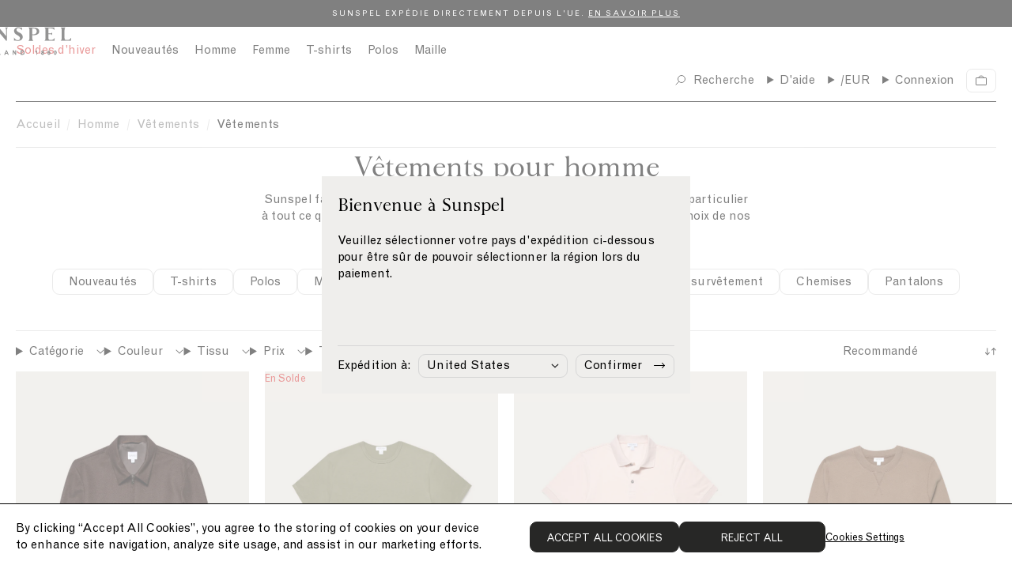

--- FILE ---
content_type: text/html; charset=utf-8
request_url: https://www.sunspel.fr/collections/mens-clothing
body_size: 77578
content:
<!doctype html><html lang="fr">
  <head>
    
<link href="//www.sunspel.fr/cdn/shop/t/211/assets/onetrust-overrides.css?v=110404022696241875421767616973" rel="stylesheet" type="text/css" media="all" />

<!-- CookiePro Cookies Consent Notice start for Sunspel -->
<!-- CookiePro Cookies Consent Notice start for sunspel.fr -->

<script src="https://cookie-cdn.cookiepro.com/scripttemplates/otSDKStub.js" type="text/javascript" charset="UTF-8" data-domain-script="3725fd2e-1c7f-4026-b4a7-b6d1bb84a8ef"></script>
<script type="text/javascript">
function OptanonWrapper() { }
</script>
<!-- CookiePro Cookies Consent Notice end for sunspel.fr -->
<!-- CookiePro Cookies Consent Notice end for Sunspel -->

<meta charset="utf-8">
<meta http-equiv="X-UA-Compatible" content="IE=edge">
<meta name="viewport" content="width=device-width,initial-scale=1">
<meta name="theme-color" content="">

<link rel="preconnect" href="https://cdn.shopify.com" crossorigin><meta name="google-site-verification" content="uZVesP1-95sYJPe0FKeTf9_B-Wi3sbnugiceTqZva9c" /><link rel="canonical" href="https://www.sunspel.fr/collections/mens-clothing" /><link rel="icon" type="image/png" href="//www.sunspel.fr/cdn/shop/files/favicon_16x16.png?v=1661948011" sizes="16x16" /><link rel="shortcut icon" type="image/png" href="//www.sunspel.fr/cdn/shop/files/favicon_32x32.png?v=1661948011" sizes="32x32" /><link rel="icon" type="image/png" href="//www.sunspel.fr/cdn/shop/files/favicon_194x194.png?v=1661948011" sizes="194x194" /><link rel="apple-touch-icon" href="//www.sunspel.fr/cdn/shop/files/favicon_180x180.png?v=1661948011" sizes="180x180" /><link rel="icon" type="image/png" href="//www.sunspel.fr/cdn/shop/files/favicon_192x192.png?v=1661948011" sizes="192x192" /><link rel="manifest" href="//www.sunspel.fr/cdn/shop/t/211/assets/site.webmanifest.json?v=70906819767986320611767617056" />

<meta name="apple-mobile-web-app-title" content="Sunspel FR" />
<meta name="application-name" content="Sunspel FR" />
<meta name="msapplication-TileColor" content="#ffffff" />
<meta name="msapplication-config" content="//www.sunspel.fr/cdn/shop/t/211/assets/browserconfig.xml?v=6095" />
<meta name="theme-color" content="#ffffff" />
<title>Vêtements pour homme | Sunspel</title>

<meta property="og:site_name" content="Sunspel FR">
<meta property="og:url" content="https://www.sunspel.fr/collections/mens-clothing">
<meta property="og:title" content="Vêtements pour homme | Sunspel">
<meta property="og:type" content="product.group">
<meta property="og:description" content="Sunspel fabrique de beaux vêtements du quotidien. Nous portons un soin particulier à tout ce que nous faisons, depuis les sources de nos matériaux jusqu&#39;au choix de nos collaborateurs."><meta name="twitter:card" content="summary_large_image">
<meta name="twitter:title" content="Vêtements pour homme | Sunspel">
<meta name="twitter:description" content="Sunspel fabrique de beaux vêtements du quotidien. Nous portons un soin particulier à tout ce que nous faisons, depuis les sources de nos matériaux jusqu&#39;au choix de nos collaborateurs.">
<link rel="alternate" hreflang="en-gb" href="https://www.sunspel.com/collections/mens-clothing" />
  <link rel="alternate" hreflang="en-us" href="https://us.sunspel.com/collections/mens-clothing" />
  <link rel="alternate" hreflang="fr-fr" href="https://www.sunspel.fr/collections/mens-clothing" />
  <link rel="alternate" hreflang="fr-ch" href="https://www.sunspel.fr/collections/mens-clothing" />
  <link rel="alternate" hreflang="fr-be" href="https://www.sunspel.fr/collections/mens-clothing" />
  <link rel="alternate" hreflang="de-de" href="https://www.sunspel.de/collections/mens-clothing" />
  <link rel="alternate" hreflang="de-ch" href="https://www.sunspel.de/collections/mens-clothing" />
  <link rel="alternate" hreflang="de-be" href="https://www.sunspel.de/collections/mens-clothing" />
  <link rel="alternate" hreflang="de-at" href="https://www.sunspel.de/collections/mens-clothing" />
  <link rel="alternate" hreflang="en-se" href="https://eu.sunspel.com/collections/mens-clothing" />
  <link rel="alternate" hreflang="en-it" href="https://eu.sunspel.com/collections/mens-clothing" />
  <link rel="alternate" hreflang="en-es" href="https://eu.sunspel.com/collections/mens-clothing" />
  <link rel="alternate" hreflang="en-nl" href="https://eu.sunspel.com/collections/mens-clothing" />
  <link rel="alternate" hreflang="en-ch" href="https://eu.sunspel.com/collections/mens-clothing" />
  <link rel="alternate" hreflang="en-dk" href="https://eu.sunspel.com/collections/mens-clothing" />
  <link rel="alternate" hreflang="en-ie" href="https://eu.sunspel.com/collections/mens-clothing" />
  <link rel="alternate" hreflang="en-gr" href="https://eu.sunspel.com/collections/mens-clothing" />
  <link rel="alternate" hreflang="en-no" href="https://eu.sunspel.com/collections/mens-clothing" />
  <link rel="alternate" hreflang="en-fi" href="https://eu.sunspel.com/collections/mens-clothing" />
  <link rel="alternate" hreflang="en-pl" href="https://eu.sunspel.com/collections/mens-clothing" />
  <link rel="alternate" hreflang="ja" href="https://www.sunspel.jp/collections/mens-clothing" />
  <link rel="alternate" hreflang="x-default" href="https://www.sunspel.com/collections/mens-clothing" /><script>
  window.BAO = window.BAO || {}
  window.theme = window.theme || {}

  document.documentElement.classList.remove('util-NoJs')

  window.theme = {
    isDevTheme: false,
    moneyFormat: "€{{amount_no_decimals_with_comma_separator}}",
    storefrontAccessToken: "8d20c9d5ce04d914cd44df43161a9706",
    strings: {
      filters: "Filters \u003cspan class=\"clc-ProductGrid_MobileFacetsTrigger_Count\"\u003e({{ count }})\u003c\/span\u003e",
      addToCart: "Ajouter au panier",
      loading: "Loading",
      added: "Added",
      error: "Error",
      soldOut: "Solder",
      unavailable: "",
      inStock: "",
      outOfStock: "",
      select: "Sélectionnez la taille",
      onSale: "En Solde",
      stickerSale: "En Solde",
      previousSlide: "",
      nextSlide: "",
      coloursAvailable: "colours available",
      price: {
        regularPrice: "",
        salePrice: "",
      },
      pushCart: {
        addTooMany: "Unfortunately, there is not enough of this product available",
        alreadyHaveAllStock: "You already have all of the remaining stock in your cart",
        cannotFindVariant: "There was an error adding this product to cart.",
        generic: "There was an error adding this product to cart.",
        notEnoughInStock: "Unfortunately, there is not enough of this product available",
        soldOut: "Unfortunately, this product is sold out.",
      },
      similarStylesWithSize: "Articles similaires disponibles en taille [size]"
    },
    site: "sunspel-fr.myshopify.com"
,
countries: {
  GB: { name: 'United Kingdom', site: 'UK' },
  US: { name: 'United States', site: 'US' },
  FR: { name: 'France', site: 'FR' },
  DE: { name: 'Germany', site: 'DE' },
  JP: { name: 'Japan', site: 'JP' },
  AF: { name: 'Afghanistan', site: 'UK' },
  AX: { name: 'Åland Islands', site: 'UK' },
  AL: { name: 'Albania', site: 'UK' },
  DZ: { name: 'Algeria', site: 'UK' },
  AS: { name: 'American Samoa', site: 'UK' },
  AD: { name: 'Andorra', site: 'EU' },
  AO: { name: 'Angola', site: 'UK' },
  AI: { name: 'Anguilla', site: 'UK' },
  AQ: { name: 'Antarctica', site: 'UK' },
  AG: { name: 'Antigua and Barbuda', site: 'UK' },
  AR: { name: 'Argentina', site: 'UK' },
  AM: { name: 'Armenia', site: 'UK' },
  AW: { name: 'Aruba', site: 'UK' },
  AU: { name: 'Australia', site: 'UK' },
  AT: { name: 'Austria', site: 'EU' },
  AZ: { name: 'Azerbaijan', site: 'UK' },
  BS: { name: 'Bahamas', site: 'UK' },
  BH: { name: 'Bahrain', site: 'UK' },
  BD: { name: 'Bangladesh', site: 'UK' },
  BB: { name: 'Barbados', site: 'Uk' },
  BY: { name: 'Belarus', site: 'UK' },
  BE: { name: 'Belgium', site: 'EU' },
  BZ: { name: 'Belize', site: 'UK' },
  BJ: { name: 'Benin', site: 'UK' },
  BM: { name: 'Bermuda', site: 'UK' },
  BT: { name: 'Bhutan', site: 'UK' },
  BO: { name: 'Bolivia, Plurinational State of', site: 'UK' },
  BQ: { name: 'Bonaire, Sint Eustatius and Saba', site: 'UK' },
  BA: { name: 'Bosnia and Herzegovina', site: 'UK' },
  BW: { name: 'Botswana', site: 'UK' },
  BV: { name: 'Bouvet Island', site: 'UK' },
  BR: { name: 'Brazil', site: 'UK' },
  IO: { name: 'British Indian Ocean Territory', site: 'UK' },
  BN: { name: 'Brunei Darussalam', site: 'UK' },
  BG: { name: 'Bulgaria', site: 'EU' },
  BF: { name: 'Burkina Faso', site: 'UK' },
  BI: { name: 'Burundi', site: 'UK' },
  KH: { name: 'Cambodia', site: 'UK' },
  CM: { name: 'Cameroon', site: 'UK' },
  CA: { name: 'Canada', site: 'UK' },
  CV: { name: 'Cape Verde', site: 'UK' },
  KY: { name: 'Cayman Islands', site: 'UK' },
  CF: { name: 'Central African Republic', site: 'UK' },
  TD: { name: 'Chad', site: 'UK' },
  CL: { name: 'Chile', site: 'UK' },
  CN: { name: 'China', site: 'UK' },
  CX: { name: 'Christmas Island', site: 'UK' },
  CC: { name: 'Cocos (Keeling) Islands', site: 'UK' },
  CO: { name: 'Colombia', site: 'UK' },
  KM: { name: 'Comoros', site: 'UK' },
  CG: { name: 'Congo', site: 'UK' },
  CD: { name: 'Congo, the Democratic Republic of the', site: 'UK' },
  CK: { name: 'Cook Islands', site: 'UK' },
  CR: { name: 'Costa Rica', site: 'UK' },
  CI: { name: "Côte d'Ivoire", site: 'UK' },
  HR: { name: 'Croatia', site: 'EU' },
  CU: { name: 'Cuba', site: 'UK' },
  CW: { name: 'Curaçao', site: 'UK' },
  CY: { name: 'Cyprus', site: 'EU' },
  CZ: { name: 'Czech Republic', site: 'EU' },
  DK: { name: 'Denmark', site: 'EU' },
  DJ: { name: 'Djibouti', site: 'UK' },
  DM: { name: 'Dominica', site: 'UK' },
  DO: { name: 'Dominican Republic', site: 'UK' },
  EC: { name: 'Ecuador', site: 'UK' },
  EG: { name: 'Egypt', site: 'UK' },
  SV: { name: 'El Salvador', site: 'UK' },
  GQ: { name: 'Equatorial Guinea', site: 'UK' },
  ER: { name: 'Eritrea', site: 'UK' },
  EE: { name: 'Estonia', site: 'EU' },
  ET: { name: 'Ethiopia', site: 'UK' },
  FK: { name: 'Falkland Islands (Malvinas)', site: 'UK' },
  FO: { name: 'Faroe Islands', site: 'UK' },
  FJ: { name: 'Fiji', site: 'UK' },
  FI: { name: 'Finland', site: 'EU' },
  GF: { name: 'French Guiana', site: 'UK' },
  PF: { name: 'French Polynesia', site: 'UK' },
  TF: { name: 'French Southern Territories', site: 'UK' },
  GA: { name: 'Gabon', site: 'UK' },
  GM: { name: 'Gambia', site: 'UK' },
  GE: { name: 'Georgia', site: 'UK' },
  GH: { name: 'Ghana', site: 'UK' },
  GI: { name: 'Gibraltar', site: 'UK' },
  GR: { name: 'Greece', site: 'EU' },
  GL: { name: 'Greenland', site: 'UK' },
  GD: { name: 'Grenada', site: 'UK' },
  GP: { name: 'Guadeloupe', site: 'UK' },
  GU: { name: 'Guam', site: 'UK' },
  GT: { name: 'Guatemala', site: 'UK' },
  GG: { name: 'Guernsey', site: 'UK' },
  GN: { name: 'Guinea', site: 'UK' },
  GW: { name: 'Guinea-Bissau', site: 'UK' },
  GY: { name: 'Guyana', site: 'UK' },
  HT: { name: 'Haiti', site: 'UK' },
  HM: { name: 'Heard Island and McDonald Islands', site: 'UK' },
  VA: { name: 'Holy See (Vatican City State)', site: 'UK' },
  HN: { name: 'Honduras', site: 'UK' },
  HK: { name: 'Hong Kong', site: 'UK' },
  HU: { name: 'Hungary', site: 'EU' },
  IS: { name: 'Iceland', site: 'UK' },
  IN: { name: 'India', site: 'UK' },
  ID: { name: 'Indonesia', site: 'UK' },
  IR: { name: 'Iran, Islamic Republic of', site: 'UK' },
  IQ: { name: 'Iraq', site: 'UK' },
  IE: { name: 'Ireland', site: 'EU' },
  IM: { name: 'Isle of Man', site: 'UK' },
  IL: { name: 'Israel', site: 'UK' },
  IT: { name: 'Italy', site: 'EU' },
  JM: { name: 'Jamaica', site: 'UK' },
  JE: { name: 'Jersey', site: 'UK' },
  JO: { name: 'Jordan', site: 'UK' },
  KZ: { name: 'Kazakhstan', site: 'UK' },
  KE: { name: 'Kenya', site: 'UK' },
  KI: { name: 'Kiribati', site: 'UK' },
  KP: { name: "Korea, Democratic People's Republic of", site: 'UK' },
  KR: { name: 'Korea, Republic of', site: 'UK' },
  XK: { name: 'Kosovo', site: 'UK' },
  KW: { name: 'Kuwait', site: 'UK' },
  KG: { name: 'Kyrgyzstan', site: 'UK' },
  LA: { name: "Lao People's Democratic Republic", site: 'UK' },
  LV: { name: 'Latvia', site: 'EU' },
  LB: { name: 'Lebanon', site: 'UK' },
  LS: { name: 'Lesotho', site: 'UK' },
  LR: { name: 'Liberia', site: 'UK' },
  LY: { name: 'Libya', site: 'UK' },
  LI: { name: 'Liechtenstein', site: 'UK' },
  LT: { name: 'Lithuania', site: 'EU' },
  LU: { name: 'Luxembourg', site: 'EU' },
  MO: { name: 'Macao', site: 'UK' },
  MK: { name: 'Macedonia, the former Yugoslav Republic of', site: 'UK' },
  MG: { name: 'Madagascar', site: 'UK' },
  MW: { name: 'Malawi', site: 'UK' },
  MY: { name: 'Malaysia', site: 'UK' },
  MV: { name: 'Maldives', site: 'UK' },
  ML: { name: 'Mali', site: 'UK' },
  MT: { name: 'Malta', site: 'EU' },
  MH: { name: 'Marshall Islands', site: 'UK' },
  MQ: { name: 'Martinique', site: 'UK' },
  MR: { name: 'Mauritania', site: 'UK' },
  MU: { name: 'Mauritius', site: 'UK' },
  YT: { name: 'Mayotte', site: 'UK' },
  MX: { name: 'Mexico', site: 'UK' },
  FM: { name: 'Micronesia, Federated States of', site: 'UK' },
  MD: { name: 'Moldova, Republic of', site: 'UK' },
  MC: { name: 'Monaco', site: 'UK' },
  MN: { name: 'Mongolia', site: 'UK' },
  ME: { name: 'Montenegro', site: 'UK' },
  MS: { name: 'Montserrat', site: 'UK' },
  MA: { name: 'Morocco', site: 'UK' },
  MZ: { name: 'Mozambique', site: 'UK' },
  MM: { name: 'Myanmar', site: 'UK' },
  NA: { name: 'Namibia', site: 'UK' },
  NR: { name: 'Nauru', site: 'UK' },
  NP: { name: 'Nepal', site: 'UK' },
  NL: { name: 'Netherlands', site: 'EU' },
  NC: { name: 'New Caledonia', site: 'UK' },
  NZ: { name: 'New Zealand', site: 'UK' },
  NI: { name: 'Nicaragua', site: 'UK' },
  NE: { name: 'Niger', site: 'UK' },
  NG: { name: 'Nigeria', site: 'UK' },
  NU: { name: 'Niue', site: 'UK' },
  NF: { name: 'Norfolk Island', site: 'UK' },
  MP: { name: 'Northern Mariana Islands', site: 'UK' },
  NO: { name: 'Norway', site: 'UK' },
  OM: { name: 'Oman', site: 'UK' },
  PK: { name: 'Pakistan', site: 'UK' },
  PW: { name: 'Palau', site: 'UK' },
  PS: { name: 'Palestinian Territory, Occupied', site: 'UK' },
  PA: { name: 'Panama', site: 'UK' },
  PG: { name: 'Papua New Guinea', site: 'UK' },
  PY: { name: 'Paraguay', site: 'UK' },
  PE: { name: 'Peru', site: 'UK' },
  PH: { name: 'Philippines', site: 'UK' },
  PN: { name: 'Pitcairn', site: 'UK' },
  PL: { name: 'Poland', site: 'EU' },
  PT: { name: 'Portugal', site: 'EU' },
  PR: { name: 'Puerto Rico', site: 'UK' },
  QA: { name: 'Qatar', site: 'UK' },
  RE: { name: 'Réunion', site: 'UK' },
  RO: { name: 'Romania', site: 'EU' },
  RU: { name: 'Russian Federation', site: 'UK' },
  RW: { name: 'Rwanda', site: 'UK' },
  BL: { name: 'Saint Barthélemy', site: 'UK' },
  SH: { name: 'Saint Helena, Ascension and Tristan da Cunha', site: 'UK' },
  KN: { name: 'Saint Kitts and Nevis', site: 'UK' },
  LC: { name: 'Saint Lucia', site: 'UK' },
  MF: { name: 'Saint Martin (French part)', site: 'UK' },
  PM: { name: 'Saint Pierre and Miquelon', site: 'UK' },
  VC: { name: 'Saint Vincent and the Grenadines', site: 'UK' },
  WS: { name: 'Samoa', site: 'UK' },
  SM: { name: 'San Marino', site: 'UK' },
  ST: { name: 'Sao Tome and Principe', site: 'UK' },
  SA: { name: 'Saudi Arabia', site: 'UK' },
  SN: { name: 'Senegal', site: 'UK' },
  RS: { name: 'Serbia', site: 'UK' },
  SC: { name: 'Seychelles', site: 'UK' },
  SL: { name: 'Sierra Leone', site: 'UK' },
  SG: { name: 'Singapore', site: 'UK' },
  SX: { name: 'Sint Maarten (Dutch part)', site: 'UK' },
  SK: { name: 'Slovakia', site: 'EU' },
  SI: { name: 'Slovenia', site: 'EU' },
  SB: { name: 'Solomon Islands', site: 'UK' },
  SO: { name: 'Somalia', site: 'UK' },
  ZA: { name: 'South Africa', site: 'UK' },
  GS: { name: 'South Georgia and the South Sandwich Islands', site: 'UK' },
  SS: { name: 'South Sudan', site: 'UK' },
  ES: { name: 'Spain', site: 'EU' },
  LK: { name: 'Sri Lanka', site: 'UK' },
  SD: { name: 'Sudan', site: 'UK' },
  SR: { name: 'Suriname', site: 'UK' },
  SJ: { name: 'Svalbard and Jan Mayen', site: 'UK' },
  SZ: { name: 'Swaziland', site: 'UK' },
  SE: { name: 'Sweden', site: 'EU' },
  CH: { name: 'Switzerland', site: 'UK' },
  SY: { name: 'Syrian Arab Republic', site: 'UK' },
  TW: { name: 'Taiwan', site: 'UK' },
  TJ: { name: 'Tajikistan', site: 'UK' },
  TZ: { name: 'Tanzania, United Republic of', site: 'UK' },
  TH: { name: 'Thailand', site: 'UK' },
  TL: { name: 'Timor-Leste', site: 'UK' },
  TG: { name: 'Togo', site: 'UK' },
  TK: { name: 'Tokelau', site: 'UK' },
  TO: { name: 'Tonga', site: 'UK' },
  TT: { name: 'Trinidad and Tobago', site: 'UK' },
  TN: { name: 'Tunisia', site: 'UK' },
  TR: { name: 'Turkey', site: 'UK' },
  TM: { name: 'Turkmenistan', site: 'UK' },
  TC: { name: 'Turks and Caicos Islands', site: 'UK' },
  TV: { name: 'Tuvalu', site: 'UK' },
  UG: { name: 'Uganda', site: 'UK' },
  UA: { name: 'Ukraine', site: 'UK' },
  AE: { name: 'United Arab Emirates', site: 'UK' },
  UM: { name: 'United States Minor Outlying Islands', site: 'UK' },
  UY: { name: 'Uruguay', site: 'UK' },
  UZ: { name: 'Uzbekistan', site: 'UK' },
  VU: { name: 'Vanuatu', site: 'UK' },
  VE: { name: 'Venezuela, Bolivarian Republic of', site: 'UK' },
  VN: { name: 'Viet Nam', site: 'UK' },
  VG: { name: 'Virgin Islands, British', site: 'UK' },
  VI: { name: 'Virgin Islands, U.S.', site: 'UK' },
  WF: { name: 'Wallis and Futuna', site: 'UK' },
  EH: { name: 'Western Sahara', site: 'UK' },
  YE: { name: 'Yemen', site: 'UK' },
  ZM: { name: 'Zambia', site: 'UK' },
  ZW: { name: 'Zimbabwe', site: 'UK' },
}
}

  
</script>
<link href="//www.sunspel.fr/cdn/shop/t/211/assets/SunspelStandard-Regular.woff2?v=114361492657335123231767617024" as="font" crossOrigin="anonymous" rel="preload">
<link href="//www.sunspel.fr/cdn/shop/t/211/assets/SunspelStandard-Regular.woff?v=165968686365415593521767617024" as="font" crossOrigin="anonymous" rel="preload">
<link href="//www.sunspel.fr/cdn/shop/t/211/assets/SunspelStandard-Bold.woff2?v=30805724504560949001767617023" as="font" crossOrigin="anonymous" rel="preload">
<link href="//www.sunspel.fr/cdn/shop/t/211/assets/SunspelStandard-Bold.woff?v=139378323437590325811767617023" as="font" crossOrigin="anonymous" rel="preload">
<link href="//www.sunspel.fr/cdn/shop/t/211/assets/GrotesqueMT.woff2?v=160615026589348018521767616957" as="font" crossOrigin="anonymous" rel="preload">
<link href="//www.sunspel.fr/cdn/shop/t/211/assets/GrotesqueMT.woff?v=54499677781734154771767616957" as="font" crossOrigin="anonymous" rel="preload">

<style>
  @font-face {
    font-family: 'Sunspel Standard';
    src:
      url('//www.sunspel.fr/cdn/shop/t/211/assets/SunspelStandard-Regular.woff2?v=114361492657335123231767617024') format('woff2'),
      url('//www.sunspel.fr/cdn/shop/t/211/assets/SunspelStandard-Regular.woff?v=165968686365415593521767617024') format('woff');
    font-weight: 400;
    font-style: normal;
    font-display: swap
  }

  @font-face {
    font-family: 'Sunspel Standard';
    src:
      url('//www.sunspel.fr/cdn/shop/t/211/assets/SunspelStandard-Regular.woff2?v=114361492657335123231767617024') format('woff2'),
      url('//www.sunspel.fr/cdn/shop/t/211/assets/SunspelStandard-Regular.woff?v=165968686365415593521767617024') format('woff');
    font-weight: 400;
    font-style: italic;
    font-display: swap
  }

  @font-face {
    font-family: 'Sunspel Standard';
    src:
      url('//www.sunspel.fr/cdn/shop/t/211/assets/SunspelStandard-Bold.woff2?v=30805724504560949001767617023') format('woff2'),
      url('//www.sunspel.fr/cdn/shop/t/211/assets/SunspelStandard-Bold.woff?v=139378323437590325811767617023') format('woff');
    font-weight: 700;
    font-style: normal;
    font-display: swap
  }

  @font-face {
    font-family: 'Grotesque MT';
    src:
      url('//www.sunspel.fr/cdn/shop/t/211/assets/GrotesqueMT.woff2?v=160615026589348018521767616957') format('woff2'),
      url('//www.sunspel.fr/cdn/shop/t/211/assets/GrotesqueMT.woff?v=54499677781734154771767616957') format('woff');
    font-weight: 400;
    font-style: normal;
    font-display: swap
  }

  @font-face {
    font-family: 'Grotesque MT';
    src:
      url('//www.sunspel.fr/cdn/shop/t/211/assets/GrotesqueMT.woff2?v=160615026589348018521767616957') format('woff2'),
      url('//www.sunspel.fr/cdn/shop/t/211/assets/GrotesqueMT.woff?v=54499677781734154771767616957') format('woff');
    font-weight: 400;
    font-style: italic;
    font-display: swap
  }
</style>

<script src="//unpkg.com/@ungap/custom-elements@1.0.0/min.js" defer></script>


<script src="//www.sunspel.fr/cdn/shop/t/211/assets/bao-utils.js?v=131807778877213668541767616928" type="module"></script>
<script src="//www.sunspel.fr/cdn/shop/t/211/assets/bao-reactive-state.js?v=75403655754268315931767616926" type="module"></script>
<script src="//www.sunspel.fr/cdn/shop/t/211/assets/bao-cycler.js?v=21525716723937485251767616923" type="module"></script>
<script src="//www.sunspel.fr/cdn/shop/t/211/assets/bao-listeners.js?v=133500570216911661401767616925" type="module"></script>
<script src="//www.sunspel.fr/cdn/shop/t/211/assets/bao-event-bus.js?v=120213979582113567311767616924" type="module"></script>
<script src="//www.sunspel.fr/cdn/shop/t/211/assets/bao-custom-element.js?v=16174265395855121331767616922" type="module"></script>
<script src="//www.sunspel.fr/cdn/shop/t/211/assets/bao-details-disclosure.js?v=75718277762601428951767616923" type="module"></script>

<script src="//www.sunspel.fr/cdn/shop/t/211/assets/global.js?v=42055535059203000011767616956" type="module"></script>
<script src="//www.sunspel.fr/cdn/shop/t/211/assets/bao-events.js?v=120253923096592494521767616924" type="module"></script>
<script src="//www.sunspel.fr/cdn/shop/t/211/assets/bao-media.js?v=145747973704402995021767616925" type="module"></script>
<script src="//www.sunspel.fr/cdn/shop/t/211/assets/bao-section-rendering.js?v=130538058246976941091767616926" type="module"></script>
<script src="//www.sunspel.fr/cdn/shop/t/211/assets/bao-cart.js?v=39998281804346893851767616922" type="module"></script>
<script src="//www.sunspel.fr/cdn/shop/t/211/assets/bao-carousel.js?v=143587071163200000751767616921" type="module"></script>
<script src="//www.sunspel.fr/cdn/shop/t/211/assets/cart-count.js?v=156381515939137051321767616932" type="module"></script>
<script src="//www.sunspel.fr/cdn/shop/t/211/assets/add-to-cart.js?v=151399440683609475361767616914" type="module"></script>
<script src="//www.sunspel.fr/cdn/shop/t/211/assets/product-form.js?v=176009833057059286961767616988" type="module"></script>
<script src="//www.sunspel.fr/cdn/shop/t/211/assets/quantity-adjuster.js?v=155642904276754785981767617003" type="module"></script>
<script src="//www.sunspel.fr/cdn/shop/t/211/assets/cart-item.js?v=15883570283281488901767616933" type="module"></script>
<script src="//www.sunspel.fr/cdn/shop/t/211/assets/lazy-video.js?v=112966273240184860831767616968" type="module"></script>
<script src="//www.sunspel.fr/cdn/shop/t/211/assets/section-async.js?v=78235772369617372241767617009" type="module"></script>
<script src="//www.sunspel.fr/cdn/shop/t/211/assets/card-carousel.js?v=53997828287135747411767616930" type="module"></script>
<script src="//www.sunspel.fr/cdn/shop/t/211/assets/bao-tagalys-library.js?v=161337481279840794171767616927" type="module"></script>
<script src="//www.sunspel.fr/cdn/shop/t/211/assets/tagalys-product-card.js?v=28598015289941764721767617025" type="module"></script>
<script src="//www.sunspel.fr/cdn/shop/t/211/assets/tagalys-product-card-gallery.js?v=147486595255800451767617025" type="module"></script>
<script src="//www.sunspel.fr/cdn/shop/t/211/assets/product-card-gallery.js?v=77892603856208945481767616983" type="module"></script>
<script src="//www.sunspel.fr/cdn/shop/t/211/assets/collection-scroll-position.js?v=25605786420401422321767616946" type="module"></script><!-- Include JS Library -->
<script src="https://js.klevu.com/core/v2/klevu.js"></script>

<!-- Configure Klevu for your store -->
<script type="text/javascript">
  var klevu_uc_userOptions = {
    showTrendingProductsLimit: 4
  };

  klevu.interactive(function () {
    var options = {
      powerUp: {
        landing: false
      },
      url : {
        landing : '/pages/search-results',
        protocol: 'https:',
        search: klevu.settings.url.protocol + '//eucs30v2.ksearchnet.com/cs/v2/search' // your search URL
      },
      search: {
        minChars: 0,
        searchBoxSelector: "#header-search", // your search input selector
        apiKey: "klevu-166124353963215339" // your Klevu JS API Key
      },
      analytics: {
        apiKey: 'klevu-166124353963215339' // your Klevu JS API Key
      },
      theme: {
        modules: {
          resultInfiniteScroll: {
            searchResultsPage: {
              enable: true
            }
          }
        },
        quickSearch: {
          loadDefaultStyles: false
        },
        landing: {
          loadDefaultStyles: false
        }
      }
    };
    klevu(options);
  });
</script><link href="//www.sunspel.fr/cdn/shop/t/211/assets/klevu-quick-search.css?v=51651738770919408901767616966" rel="stylesheet" type="text/css" media="all" />

<script type="text/javascript">
  // Define a new custom event, which will fire after Quick Search has initialised
  klevu.coreEvent.build({
    name: "setRemoteConfigQuickOverride",
    fire: function () {
      if (klevu.getSetting(klevu,"settings.flags.setRemoteConfigQuick.build", false)) {
        return true;
      }
      return false;
    },
    maxCount: 150,
    delay: 100
  });

  // Listen in to our custom event, to make our overrides
  klevu.coreEvent.attach("setRemoteConfigQuickOverride", {
    name: "attachRemoteConfigQuickOverride",
    fire: function () {

      klevu.each(klevu.search.extraSearchBox, function (key, box) {
        // Quick search overrides
        box.getScope().template.setTemplate(klevu.dom.helpers.getHTML("#klevuQuickTemplateBaseCustom"), "klevuTemplateBase", true);
        box.getScope().template.setTemplate(klevu.dom.helpers.getHTML("#klevuQuickProductsCustom"), "klevuQuickProducts", true);
        box.getScope().template.setTemplate(klevu.dom.helpers.getHTML("#klevuQuickProductBlockTitleHeaderCustom"), "klevuQuickProductBlockTitleHeader", true);
        box.getScope().template.setTemplate(klevu.dom.helpers.getHTML("#klevuQuickProductBlockCustom"), "klevuQuickProductBlock", true);
        box.getScope().template.setTemplate(klevu.dom.helpers.getHTML("#klevuQuickAutoSuggestionsCustom"), "klevuQuickAutoSuggestions", true);
        box.getScope().template.setTemplate(klevu.dom.helpers.getHTML("#kuTemplatePopularSearchesCustom"), "kuTemplatePopularSearches", true);
        box.getScope().template.setTemplate(klevu.dom.helpers.getHTML("#klevuTrendingProductsCustom"), "klevuTrendingProducts", true);
        box.getScope().template.setTemplate(klevu.dom.helpers.getHTML("#klevuQuickTrendingProductBlockCustom"), "klevuQuickTrendingProductBlock", true);
        box.getScope().template.setTemplate(klevu.dom.helpers.getHTML("#klevuSearchPersonalizationsCustom"), "klevuSearchPersonalizations", true);

        box.getScope().template.setTemplate(klevu.dom.helpers.getHTML("#klevuTemplateNoResultFoundQuickCustom"), "noResultsFoundQuick", true);
        box.getScope().template.setTemplate(klevu.dom.helpers.getHTML("#kuQuickNoResultsPopularSearchesCustom"), "quickNoResultsPopularSearches", true);

        box.getScope().template.setTemplate(klevu.dom.helpers.getHTML("#kuQuickNoResultsPopularSearchesCustom"), "quickNoResultsPopularSearches", true);
      });

      // We're done with our overrides, tell Klevu to power up!
      klevu({
        powerUp: {
          quick: true
        }
      });
    }
  });
</script>

<!-- Define our own templates -->

<!-- Quick search -->
<script type="template/klevu" id="klevuQuickTemplateBaseCustom"><div class="klevu-fluid kuPreventDocumentClick">
  <div id="klevuSearchingArea" class="klevuQuickSearchingArea ku-Layout">
    <div
      ku-container
      data-container-id="ku_quick_main_container"
      data-container-role="main"
      class="ku-Layout_Columns"
    >
      <div class="ku-Layout_Column ku-Layout_Column-sidebar">
        <header
          ku-container
          data-container-id="ku_quick_main_header_container"
          data-container-role="header"
          class="ku-Layout_Header"
        >
          <section
            ku-block
            data-block-id="ku_quick_main_header_sub_panel"
          ></section>
          <section ku-block data-block-id="ku_quick_main_header_banner">
            <%= helper.render('kuTemplatePopularSearches',scope) %>
            <%= helper.render('klevuQuickAutoSuggestions',scope) %>

            <% var isCmsEnabled = klevu.search.modules.kmcInputs.base.getCmsEnabledValue(); %>
            <% if (isCmsEnabled) { %>
              <% if (data.query.cmsCompressed && data.query.cmsCompressed.result.length <= 0 ) { %>
                <%= helper.render('quickNoResultsPopularSearches', scope, data) %>
              <% } %>
            <% } %>
          </section>

          <div class="ku-PagesContainer-desktop"><section-async section-id="klevu-quick-links" aria-busy="true">
      
</section-async></div>
        </header>
      </div>

      <div class="ku-Layout_Column ku-Layout_Column-main">
        <% if(data.query.productList) { %>
          <%= helper.render('klevuQuickTemplateResultsHeadingTitle', scope, data, "productList") %>
          <%= helper.render('klevuQuickTemplateTabResults', scope) %>
          <%= helper.render('klevuQuickProducts', scope) %>
          <%= helper.render('klevuQuickOtherContent', scope) %>
        <% } else { %>
          <div class="kuSearchPersonalizationsContainer">
            <%= helper.render('klevuSearchPersonalizations', scope) %>
          </div>
        <% } %>
      </div>
    </div>
  </div>
</div>
</script>

<script type="template/klevu" id="klevuQuickProductsCustom"><% if(data.query.productList) { %> <% if(data.query.productList.result.length >
0 ) { %>
<div
  ku-container
  data-container-id="ku_quick_main_content_container"
  data-container-role="content"
  data-content="productList"
>
  <section
    ku-container
    data-container-id="ku_quick_main_content_left"
    data-container-position="left"
    data-container-role="left"
  >
    <div ku-block data-block-id="ku_quick_left_facets">
      <% var isQuickFiltersOnLeft =
      klevu.search.modules.kmcInputs.base.isQuickFacetedLayoutFilterOnLeft(); %>
      <% if(isQuickFiltersOnLeft === true && data.query.productList.filters &&
      data.query.productList.filters.length > 0) { %>
      <div data-section="productList" class="klevuMeta">
        <%=helper.render('klevuQuickTemplateFilters',scope,data,"productList")
        %>
      </div>
      <% } %>
    </div>
    <div ku-block data-block-id="ku_quick_left_call_outs"></div>
    <div ku-block data-block-id="ku_quick_left_banner"></div>
  </section>
  <section
    ku-container
    data-container-id="ku_quick_main_content_center"
    data-container-position="center"
    data-container-role="center"
  >
    <header ku-block data-block-id="ku_quick_result_header"></header>
    <div ku-block data-block-id="ku_quick_result_items">
      <div class="klevuResultsBlock">
        <%=helper.render('klevuQuickProductBlockTitleHeader',scope,data) %>
        <div
          class="klevuQuickSearchResults klevuMeta productList"
          data-section="productList"
          id="productList"
          data-result-view="list"
        >
          <div class="kuQuickResultsListHeader">
            <%=helper.render('kuTemplateQuickResultsViewSwitch',scope,data,"productList")
            %>
            <%=helper.render('klevuQuickTemplateSortBy',scope,data,"productList")
            %>
          </div>
          <div class="kuClearBoth"></div>
          <div class="kuQuickResultsListContainer">
            <ul class="ku-Product_Items">
              <%
              helper.each(data.query.productList.result,function(key,product){
              %> <%=helper.render('klevuQuickProductBlock',scope,data,product)
              %> <% }); %>
              <%=helper.render('klevuQuickTemplateInfiniteScrollDown',scope,data)
              %>
            </ul>
          </div>
        </div>
        <%=helper.render('klevuQuickProductBlockTitleHeader',scope,data) %>
      </div>
    </div>
    <div ku-block data-block-id="ku_quick_other_items">
      <div data-section="productList" class="klevuMeta">
        <%=helper.render('klevuQuickTemplatePagination',scope,data,"productList")
        %>
      </div>
    </div>
    <footer ku-block data-block-id="ku_quick_result_footer"></footer>
  </section>
  <section
    ku-container
    data-container-id="ku_quick_main_content_right"
    data-container-position="right"
    data-container-role="right"
  >
    <div ku-block data-block-id="ku_quick_right_facets">
      <% var isQuickFiltersOnLeft =
      klevu.search.modules.kmcInputs.base.isQuickFacetedLayoutFilterOnLeft(); %>
      <% if(isQuickFiltersOnLeft === false && data.query.productList.filters &&
      data.query.productList.filters.length > 0) { %>
      <div data-section="productList" class="klevuMeta">
        <%=helper.render('klevuQuickTemplateFilters',scope,data,"productList")
        %>
      </div>
      <% } %>
    </div>
    <div ku-block data-block-id="ku_quick_right_call_outs"></div>
    <div ku-block data-block-id="ku_quick_right_banner"></div>
  </section>
</div>
<% } else { %> <% var isCmsEnabled =
klevu.search.modules.kmcInputs.base.getCmsEnabledValue(); %> <% if(isCmsEnabled)
{ %> <% if(data.query.cmsCompressed && data.query.cmsCompressed.result.length <=
0 ){ %>
<div
  ku-container
  data-container-id="ku_quick_main_content_container"
  data-container-role="content"
>
  <section
    ku-container
    data-container-id="ku_quick_main_content_left"
    data-container-position="left"
    data-container-role="left"
  ></section>
  <section
    ku-container
    data-container-id="ku_quick_main_content_center"
    data-container-position="center"
    data-container-role="center"
  >
    <div ku-block data-block-id="ku_quick_no_result_items">
      <%=helper.render('noResultsFoundQuick',scope) %>
    </div>
  </section>
  <section
    ku-container
    data-container-id="ku_quick_main_content_right"
    data-container-position="right"
    data-container-role="right"
  ></section>
</div>
<% } %> <% } else { %>
<div
  ku-container
  data-container-id="ku_quick_main_content_container"
  data-container-role="content"
>
  <section
    ku-container
    data-container-id="ku_quick_main_content_left"
    data-container-position="left"
    data-container-role="left"
  ></section>
  <section
    ku-container
    data-container-id="ku_quick_main_content_center"
    data-container-position="center"
    data-container-role="center"
  >
    <div ku-block data-block-id="ku_quick_no_result_items">
      <%=helper.render('noResultsFoundQuick',scope) %>
    </div>
  </section>
  <section
    ku-container
    data-container-id="ku_quick_main_content_right"
    data-container-position="right"
    data-container-role="right"
  ></section>
</div>
<% } %> <% } %> <% } else { %> <% } %>
</script>

<script type="template/klevu" id="klevuQuickProductBlockTitleHeaderCustom"><div class="klevuSuggestionHeading ku-Title_Header">
  <span class="klevuHeadingText ku-Title_Text fz-15_19"><%= window.BAO.Utils.translateString("Results") %> (<%=data.query.productList.meta.totalResultsFound%>)</span>

  <div class="klevuProductsViewAll ku-Title_ViewAll">
    <% var queryParam = klevu.getSetting(klevu, "settings.url.queryParam"); %>
    <a
      href="<%=helper.buildUrl(data.settings.landingUrl, queryParam ,helper.stripHtml(data.settings.term))%>"
      target="_parent"
      class="ku-Title_Button ku-Button fz-15_19"
    >
      <%= window.BAO.Utils.translateString("Show all") %>
    </a>
  </div>
</div>
</script>

<script type="template/klevu" id="klevuQuickProductBlockCustom"><% var updatedProductName = dataLocal.name;
if(klevu.search.modules.kmcInputs.base.getSkuOnPageEnableValue()) {
if(klevu.dom.helpers.cleanUpSku(dataLocal.sku)) { updatedProductName +=
klevu.dom.helpers.cleanUpSku(dataLocal.sku); } } %>
<li ku-product-block class="klevuProduct ku-Product_Item" data-id="<%=dataLocal.id%>">
  <a
    title="<%= updatedProductName %>"
    target="_self"
    href="<%=dataLocal.url%>"
    data-id="<%=dataLocal.id%>"
    class="klevuQuickProductInnerBlock trackProductClick kuTrackRecentView prd-Card"
  >
    <section-async class="prd-Card_Async" section-id="klevu-product-card" url="<%=dataLocal.url%>" aria-busy="true"><div class="prd-Card_Loading">
  <svg viewBox="0 0 38 38" xmlns="http://www.w3.org/2000/svg" width="38" height="38">
    <defs>
      <linearGradient
        x1="8.042%"
        y1="0%"
        x2="65.682%"
        y2="23.865%"
        id="pagination-loading-icon-a"
      >
        <stop stop-color="currentColor" stop-opacity="0" offset="0%"></stop>
        <stop stop-color="currentColor" stop-opacity=".631" offset="63.146%"></stop>
        <stop stop-color="currentColor" offset="100%"></stop>
      </linearGradient>
    </defs>

    <g transform="translate(1 1)" fill="none" fill-rule="evenodd">
      <path
        d="M36 18c0-9.94-8.06-18-18-18"
        stroke="url(#pagination-loading-icon-a)"
        stroke-width="2"
      >
        <animateTransform
          attributeName="transform"
          type="rotate"
          from="0 18 18"
          to="360 18 18"
          dur="0.9s"
          repeatCount="indefinite"
        ></animateTransform>
      </path>

      <circle fill="currentColor" cx="36" cy="18" r="1">
        <animateTransform
          attributeName="transform"
          type="rotate"
          from="0 18 18"
          to="360 18 18"
          dur="0.9s"
          repeatCount="indefinite"
        ></animateTransform>
      </circle>
    </g>
  </svg>
</div></section-async>
  </a>
  <%=helper.render('quickSearchProductAddToCart',scope,data,dataLocal) %>
</li>
</script>

<script type="template/klevu" id="klevuQuickAutoSuggestionsCustom"><% if(data.suggestions.autosuggestion) { %> <%
if(data.suggestions.autosuggestion.length> 0 ) { %> <% var queryParam =
klevu.getSetting(klevu, "settings.url.queryParam"); %>
  <div class="klevuAutoSuggestionsWrap klevuAutosuggestions ku-Suggestions">
    <div class="klevuSuggestionHeading ku-Suggestions_Header">
      <span class="klevuHeadingText fz-15_19">
        <%= window.BAO.Utils.translateString("Suggestions") %>
      </span>
    </div>
    <ul class="ku-Suggestions_Items">
      <% helper.each(data.suggestions.autosuggestion,function(key,suggestion){ %>
      <li tabindex="-1" class="ku-Suggestions_Item fz-15_28">
        <a
          target="_self"
          href="<%=helper.buildUrl(data.settings.landingUrl, queryParam , helper.stripHtml(suggestion.suggest))%>"
          data-content="<%=helper.stripHtml(suggestion.suggest) %>"
          class="klevu-track-click"
        >
          <%= suggestion.suggest %>
        </a>
      </li>
      <% }); %>
    </ul>
  </div>
<% } %> <% } %>
</script>

<script type="template/klevu" id="kuTemplatePopularSearchesCustom"><% if(data.popularSearches && data.popularSearches.length) { %>
  <div class="kuPopularSearchesBlock kuPreventDocumentClick ku-Sidebar_Block">
    <div class="ku-Popular_Header klevuSuggestionHeading kuPopularSearchHeading">
      <span class="klevuHeadingText fz-15_21">
        <%= window.BAO.Utils.translateString("Popular Searches") %>
      </span>
    </div>

    <div class="kuPopularSearchTerms">
      <ul class="ku-Popular_Items">
        <% var queryParam = klevu.getSetting(klevu, "settings.url.queryParam"); %>

        <% helper.each(data.popularSearches,function(key,term){ %>
          <% if(term && term.length) {
            var landingURLPrefix = klevu.getObjectPath(klevu.settings,"url.landing");
            if(typeof landingURLPrefix === "undefined" || landingURLPrefix === ""){
              landingURLPrefix = "/";
            }
          %>
        <li class="kuPopularSearchTerm ku-Popular_Item fz-15_28" data-value="<%= term %>">
          <a class="ku-Sidebar_Link ku-Popular_Link" target="_self" href="<%= helper.buildUrl(data.settings.landingUrl, queryParam, helper.stripHtml(term)) %>"><%= term %></a>
        </li>
        <% } %> <% }); %>
      </ul>
    </div>
  </div>
  <% } %>
</script>

<!-- Trending products -->
<script type="template/klevu" id="klevuTrendingProductsCustom"><% if(data.query.trendingProductList) { %>
  <% if(data.query.trendingProductList.result.length > 0 ) { %>
    <div class="klevuResultsBlock kuPreventDocumentClick kuRecommendationSlider">
      <div class="klevuSuggestionHeading ku-Trending_Header fz-15_21">
        <span class="klevuHeadingText">
          <%= window.BAO.Utils.translateString("Trending products") %>
        </span>
      </div>

      <div
        class="klevuQuickSearchResults klevuQuickSearchTrendingResults"
        data-section="trendingProductList"
        data-source="trendingProducts"
        id="trendingProductList"
      >
        <div class="ku-Product_Items">
          <% helper.each(data.query.trendingProductList.result,function(key,product){ %>
            <div
              class="klevuProduct kuQSMenuItem kuSlide ku-Product_Item"
              id="<%= (key + 1) %>"
              ku-product-block
              data-id="<%=product.id%>"
            >
              <%= helper.render('klevuQuickTrendingProductBlock', scope, data, product) %>
            </div>
          <% }); %>
        </div>
      </div>
    </div>
  <% } %>
<% } %>
</script>

<script type="template/klevu" id="klevuQuickTrendingProductBlockCustom"><% var updatedProductName = dataLocal.name;
if(klevu.search.modules.kmcInputs.base.getSkuOnPageEnableValue()) {
if(klevu.dom.helpers.cleanUpSku(dataLocal.sku)) { updatedProductName +=
klevu.dom.helpers.cleanUpSku(dataLocal.sku); } } %>
<a
  target="_self"
  href="<%=dataLocal.url%>"
  data-id="<%=dataLocal.id%>"
  class="klevuQuickProductInnerBlock kuTrackPersonalizedProductClick kuQSMenuItemTarget kuTrackRecentView"
>
  <section-async class="prd-Card_Async" section-id="klevu-product-card" url="<%=dataLocal.url%>" aria-busy="true"><div class="prd-Card_Loading">
  <svg viewBox="0 0 38 38" xmlns="http://www.w3.org/2000/svg" width="38" height="38">
    <defs>
      <linearGradient
        x1="8.042%"
        y1="0%"
        x2="65.682%"
        y2="23.865%"
        id="pagination-loading-icon-a"
      >
        <stop stop-color="currentColor" stop-opacity="0" offset="0%"></stop>
        <stop stop-color="currentColor" stop-opacity=".631" offset="63.146%"></stop>
        <stop stop-color="currentColor" offset="100%"></stop>
      </linearGradient>
    </defs>

    <g transform="translate(1 1)" fill="none" fill-rule="evenodd">
      <path
        d="M36 18c0-9.94-8.06-18-18-18"
        stroke="url(#pagination-loading-icon-a)"
        stroke-width="2"
      >
        <animateTransform
          attributeName="transform"
          type="rotate"
          from="0 18 18"
          to="360 18 18"
          dur="0.9s"
          repeatCount="indefinite"
        ></animateTransform>
      </path>

      <circle fill="currentColor" cx="36" cy="18" r="1">
        <animateTransform
          attributeName="transform"
          type="rotate"
          from="0 18 18"
          to="360 18 18"
          dur="0.9s"
          repeatCount="indefinite"
        ></animateTransform>
      </circle>
    </g>
  </svg>
</div></section-async>
</a>
</script>

<script type="template/klevu" id="klevuSearchPersonalizationsCustom"><div
  ku-container
  data-container-id="ku_quick_main_content_container"
  data-container-role="content"
>
  <!-- <section
    ku-container
    data-container-id="ku_quick_main_content_left"
    data-container-position="left"
    data-container-role="left"
  >
    <div ku-block data-block-id="ku_quick_left_facets"></div>
    <div ku-block data-block-id="ku_quick_left_call_outs">
      <%=helper.render('kuTemplatePopularSearches',scope) %>
      <%=helper.render('kuTemplateRecentSearches',scope) %>
    </div>
    <div ku-block data-block-id="ku_quick_left_banner"></div>
  </section> -->
  <section
    ku-container
    data-container-id="ku_quick_main_content_center"
    data-container-position="center"
    data-container-role="center"
  >
    <header ku-block data-block-id="ku_quick_result_header"></header>
    <div ku-block data-block-id="ku_quick_result_items"></div>
    <div ku-block data-block-id="ku_quick_other_items">
      <%=helper.render('klevuTrendingProducts',scope) %>
      <%=helper.render('klevuRecentViewedProducts',scope) %>
    </div>
    <footer ku-block data-block-id="ku_quick_result_footer"></footer>
  </section>
  <section
    ku-container
    data-container-id="ku_quick_main_content_right"
    data-container-position="right"
    data-container-role="right"
  >
    <div ku-block data-block-id="ku_quick_right_facets"></div>
    <div ku-block data-block-id="ku_quick_right_call_outs"></div>
    <div ku-block data-block-id="ku_quick_right_banner"></div>
  </section>
</div>
</script>

<!-- No Results -->

<script type="template/klevu" id="klevuTemplateNoResultFoundQuickCustom"><div class="kuQuickSearchNoRecordFound">
  <div class="kuQuickNoResults">
    <div class="kuQuickNoResultsInner">
      <div class="kuQuickNoResultsMessage ku-NoResults_Header fz-15_28">
        <%= window.BAO.Utils.translateString(
          "We\u0026#39;re sorry, no results found for \u0026quot;{{ terms }}\u0026quot;",
          { terms: data.settings.term },
        ) %>
      </div>
    </div>
  </div>
  <div class="kuDividerLine"></div>
</div>
</script>

<script type="template/klevu" id="kuQuickNoResultsPopularSearchesCustom"><% if(data.noResultsFoundPopularSearches &&
data.noResultsFoundPopularSearches.length) { %>
<div class="kuNoResultsPopularSearchesBlock">
  <div class="kuNoResultsPopularSearchHeading ku-Popular_Header">
    <span class="klevuQuickHeadingText fz-15_21">
      <%= window.BAO.Utils.translateString("Popular Searches") %>
    </span>
  </div>
  <div class="kuNoResultsPopularSearchTerms">
    <ul class="ku-Popular_Items">
      <% helper.each(data.noResultsFoundPopularSearches, function(key,term){ %>
      <% if(term && term.length) { %> <% var landingURLPrefix =
      klevu.getObjectPath(klevu.settings,"url.landing"); if(typeof
      landingURLPrefix === "undefined" || landingURLPrefix === ""){
      landingURLPrefix = "/"; } %>
      <li class="kuNoResultsPopularSearchTerm ku-Popular_Item fz-15_28" data-value="<%= term %>">
        <a class="ku-Popular_Link" href="<%= landingURLPrefix %>?q=<%= term %>" title="<%= term %>"
          ><%= term %></a
        >
      </li>
      <% } %> <% }); %>
    </ul>
  </div>
</div>
<% } %>
</script>

<script src="https://js.klevu.com/theme/default/v2/quick-search-theme.js"></script><link href="//www.sunspel.fr/cdn/shop/t/211/assets/klevu-search-landing.css?v=160552298060114802641767616967" rel="stylesheet" type="text/css" media="all" />

<script type="text/javascript">
  // Define a new custom event, which will fire after SRLP has initialised
  klevu.coreEvent.build({
    name: "setRemoteConfigLandingOverride",
    fire: function () {
      if (klevu.getSetting(klevu,"settings.flags.setRemoteConfigLanding.build", false)) {
        return true;
      }
      return false;
    },
    maxCount: 150,
    delay: 100
  });

  // Listen in to our custom event, to make our overrides
  klevu.coreEvent.attach("setRemoteConfigLandingOverride", {
    name: "attachRemoteConfigLandingOverride",
    fire: function () {

      klevu.search.landing.getScope().chains.request.control.addAfter("initRequest", {
        name: "setInitItemPerPage",
        fire: function (data, scope) {
          klevu.each(data.request.current.recordQueries, function (
            key,
            query
          ) {
            query.settings.limit = 20;
            query.filters.filtersToReturn.options.limit = 250;
          });
        }
      });

      klevu.search.landing.getScope().template.setTemplate(
        klevu.dom.helpers.getHTML("#klevuTemplateLandingCustom"),
        "klevuTemplateLanding",
        true
      );

      klevu.search.landing.getScope().template.setTemplate(
        klevu.dom.helpers.getHTML("#resultsCustom"),
        "results",
        true
      );

      klevu.search.landing.getScope().template.setTemplate(
        klevu.dom.helpers.getHTML("#sortByCustom"),
        "sortBy",
        true
      );

      klevu.search.landing.getScope().template.setTemplate(
        klevu.dom.helpers.getHTML("#productBlockCustom"),
        "productBlock",
        true
      );

      klevu.search.landing.getScope().template.setTemplate(
        klevu.dom.helpers.getHTML("#klevuLandingTemplateResultsHeadingTitleCustom"),
        "klevuLandingTemplateResultsHeadingTitle",
        true
      );

      klevu.search.landing.getScope().template.setTemplate(
        klevu.dom.helpers.getHTML("#klevuLandingTemplateFiltersTopCustom"),
        "filtersTop",
        true
      );

      klevu.search.landing.getScope().template.setTemplate(
        klevu.dom.helpers.getHTML("#noResultsFoundLandingCustom"),
        "noResultsFoundLanding",
        true
      );

      klevu.search.landing.getScope().template.setTemplate(
        klevu.dom.helpers.getHTML("#klevuNoResultsPopularProductsLandingCustom"),
        "noResultsLandingPopularProductsTemplate",
        true
      );

      klevu.search.landing.getScope().chains.template.events.add({
        name: "hideLoadMoreButtonForWindowScroll",
        fire: function (data, scope) {
            return true;
        }
      });

      window.onscroll = function (ev) {
        if ((window.innerHeight + Math.ceil(window.pageYOffset)) >= document.body.offsetHeight - 50) {
          var hasAlreadyTriggered = klevu.getObjectPath(klevu.search.landing.getScope().data, "context.triggeredFromInfiniteScroll");
          if (!hasAlreadyTriggered) {
            return true;
          }
        }
      };

      // We're done with our overrides, tell Klevu to power up!
      klevu({
        powerUp: {
          landing: true
        }
      });
    }
  });

  klevu.search.landing.getScope().chains.template.events.add({
    name: "hideLoadMoreButtonForWindowScroll",
    fire: function (data, scope) {
        return true;
    }
  });
</script>

<!-- Define our own templates -->
<script type="template/klevu" id="klevuTemplateLandingCustom"><div ku-container data-container-id="ku_landing_main_container" data-container-role="main">
  <div class="kuContainer lyt-Container">
     <% if(!helper.hasResults(data,"productList")) { %>
      <div class="kuPageHeader">
        <h1 class="kuPageHeading fz-35_43">Résultats pour votre recherche</h1>

        <div class="kuLandingNoResultsMessage">
          <%= window.BAO.Utils.translateString(
            "We\u0026#39;re sorry, no results found for \u0026quot;{{ terms }}\u0026quot;",
            { terms: data.settings.term },
          ) %>
        </div>
      </div>

      <%=helper.render('noResultsFoundLanding', scope) %>
    <% } else { %>
      <%= helper.render('results', scope) %>
    <% } %>
     <div class="kuClearBoth"></div>
  </div>
</div>
</script>

<script type="template/klevu" id="resultsCustom">
  
findme: https://www.sunspel.fr/collections/mens-clothing
<div class="kuResultsListing lyt-Container">
  <div class="productList klevuMeta" data-section="productList">
    <div class="kuResultContent">
      <div class="kuResultWrap <%=(data.query.productList.filters.length == 0 )?'kuBlockFullwidth':''%>">
        <div
          ku-container
          data-container-id="ku_landing_main_content_container"
          data-container-role="content"
        >
          <section
            ku-container
            data-container-id="ku_landing_main_content_center"
            data-container-position="center"
            data-container-role="center"
          >
            <header ku-block data-block-id="ku_landing_result_header">
              <%= helper.render('klevuLandingTemplateResultsHeadingTitle', scope,data, "productList") %>
            </header>

            <div class="ku-FiltersBar">
              <div class="ku-Filters">
                <div class="ku-Facets ku-Facets-mobile">

                  <button class="ku-Facets_MobileFacetsTrigger fz-15_21" type="button" data-drawers-trigger="mobile-klevu-filters">
                    <svg width="14" height="14" fill="none" xmlns="http://www.w3.org/2000/svg">
                      <path fill-rule="evenodd" clip-rule="evenodd" d="M1 9.929c0-.237.192-.429.429-.429H12.57a.429.429 0 1 1 0 .857H1.43A.429.429 0 0 1 1 9.93ZM1 6.5c0-.237.192-.429.429-.429H12.57a.429.429 0 1 1 0 .858H1.43A.429.429 0 0 1 1 6.5ZM1 3.071c0-.236.192-.428.429-.428H12.57a.429.429 0 1 1 0 .857H1.43A.429.429 0 0 1 1 3.071Z" fill="currentColor"></path>
                      <path d="M2.714 3.071a1.071 1.071 0 0 1 2.143 0 1.071 1.071 0 1 1-2.143 0ZM5.929 9.929a1.071 1.071 0 1 1 2.143 0 1.071 1.071 0 0 1-2.143 0ZM9.143 6.5a1.071 1.071 0 0 1 2.143 0 1.071 1.071 0 0 1-2.143 0Z" fill="currentColor"></path>
                    </svg>

                    "Filter"
                  </button>

                  <div class="drw-Drawers_Drawer" data-site-drawers-el="drawer">
                    <site-drawer class="drw-Drawer drw-Drawer-fromLeft" key="mobile-klevu-filters">
                      <div class="drw-Drawer_Inner">
                        <header class="drw-Drawer_Header fz-15_19">
                          <div class="drw-Drawer_HeaderInner lyt-Container">
                            filtre

                            <button
                              type="button"
                              class="drw-Drawer_Close"
                              data-drawers-close
                            >
                              <svg viewBox="0 0 12 12" fill="none" xmlns="http://www.w3.org/2000/svg">
                                <path
                                  d="M8.828 3.328 3.171 8.985M8.829 8.985 3.172 3.328"
                                  stroke="currentColor"
                                  stroke-linecap="round"
                                />
                              </svg>

                              <span class="util-ScreenReaderOnly">Fermer</span>
                            </button>
                          </div>
                        </header>
                        <div class="drw-Drawer_Body lyt-Container">
                          <%=helper.render('filtersTop', scope,data, "productList") %>
                        </div>

                        <footer class="drw-Drawer_Footer lyt-Container">
                          <button class="drw-Drawer_Apply btn-Button btn-Button-primary btn-Button-fullWidth" data-drawers-close>
                            Faire une demande
                          </button>

                          <facet-remove class="clc-ProductGrid_MobileFacetsRemove">
                            <a
                              class="clc-ProductGrid_MobileFacetsLink fz-15_21"
                              href="/collections/mens-clothing?sort_by="
                            >
                              Effacer tout
                            </a>
                          </facet-remove>
                        </footer>
                      </div>
                    </site-drawer>
                  </div>
                </div>

                <div class="ku-Facets ku-Facets-desktop">
                  <%=helper.render('filtersTop', scope,data, "productList") %>
                </div>
                <% if(helper.hasResults(data, "productList")) { %>
                  <div class="ku-Sorting">
                    <%= helper.render('sortBy', scope, data, "productList") %>
                  </div>
                <% } %>
              </div>
            </div>

            <div ku-block data-block-id="ku_landing_result_items">
              <div class="kuResults">
                <% if(helper.hasResults(data,"productList")) { %>
                <div class="kuResultsList ku-ProductList_Items">
                  <% helper.each(data.query.productList.result,function(key,item){ %>
                    <% if(item.typeOfRecord == "KLEVU_PRODUCT") { %>
                      <%=helper.render('productBlock', scope, data, item) %>
                    <% } %>
                  <% }); %>
                </div>
                <% } else { %>
                <div class="kuNoRecordsFoundLabelTextContainer">
                  <span class="kuNoRecordsFoundLabelText">
                    <%= window.BAO.Utils.translateString("No records found for your selection") %>
                  </span>
                </div>
                <% } %>
                <div class="kuClearBoth"></div>
              </div>
            </div>
            <div ku-block data-block-id="ku_landing_other_items">
              <%=helper.render('klevuLandingTemplateInfiniteScrollDown', scope,data)%>
            </div>
          </section>
        </div>
      </div>
    </div>
  </div>
</div>
</script>

<script type="template/klevu" id="klevuLandingTemplateResultsHeadingTitleCustom"><%
  var totalNumberOfResults = klevu.getObjectPath(data,"query."+dataLocal+".meta.totalResultsFound");
  var totalNumberOfResultsValue = (totalNumberOfResults) ? totalNumberOfResults : 0
  var searchedTerm = helper.escapeHTML(data.settings.term);
%>

<header class="ku-Landing_Header">
  <h3 class="ku-Landing_Title fz-35_43">
    <%
      var resultsText = window.BAO.Utils.translateString("Result")
      if (!totalNumberOfResults || parseInt(totalNumberOfResults) > 1) {
        resultsText = window.BAO.Utils.translateString("Results")
      }
    %>

    <%= (resultsText) %> <%= window.BAO.Utils.translateString("found") %> <%= (searchedTerm && searchedTerm.length && searchedTerm != "*") ? window.BAO.Utils.translateString("for") + " '<span>"+ klevu.dom.helpers.cleanCatogeryPath(searchedTerm) +"</span>'" : "" %>
  </h3>
</header>
</script>

<script type="template/klevu" id="sortByCustom"><%
  const selectedSortByValue = helper.getSortBy(dataLocal)
  let selectedSortByValueTranslated = selectedSortByValue

  if (selectedSortByValue === 'Relevance') {
    selectedSortByValueTranslated = window.BAO.Utils.translateString("Relevance")
  }

  if (selectedSortByValue === 'Price: Low to high') {
    selectedSortByValueTranslated = window.BAO.Utils.translateString("Price: Low to high")
  }

  if (selectedSortByValue === 'Price: High to low') {
    selectedSortByValueTranslated = window.BAO.Utils.translateString("Price: High to low")
  }
%>

<klevu-sorting class="ku-FiltersBar_Sort">
  <select name="sort_by" class="ku-FiltersBar_Select fz-15_21" id="SortBy" data-klevu-sorting-el="sort">
    <option value="RELEVANCE"<% if (selectedSortByValue === 'Relevance') { %> selected<% } %>>
      <%= window.BAO.Utils.translateString("Relevance") %>
    </option>
    <option value="PRICE_ASC"<% if (selectedSortByValue === 'Price: Low to high') { %> selected<% } %>>
      <%= window.BAO.Utils.translateString("Price: Low to high") %>
    </option>
    <option value="PRICE_DESC"<% if (selectedSortByValue === 'Price: High to low') { %> selected<% } %>>
      <%= window.BAO.Utils.translateString("Price: High to low") %>
    </option>
  </select>

  <label class="ku-FiltersBar_SelectIcon" for="SortBy">
    <svg width="15" height="15" fill="none" xmlns="http://www.w3.org/2000/svg">
      <path fill-rule="evenodd" clip-rule="evenodd" d="M1.146 9a.5.5 0 0 1 .708 0l2 2 2-2a.5.5 0 1 1 .707.707l-2.707 2.707-2.708-2.707a.5.5 0 0 1 0-.707Z" fill="currentColor"/>
      <path fill-rule="evenodd" clip-rule="evenodd" d="M4.354 3.707v8a.5.5 0 0 1-1 0v-8a.5.5 0 0 1 1 0ZM14.56 6.414a.5.5 0 0 1-.706 0l-2-2-2 2a.5.5 0 0 1-.707-.707L11.854 3l2.707 2.707a.5.5 0 0 1 0 .707Z" fill="currentColor"/>
      <path fill-rule="evenodd" clip-rule="evenodd" d="M11.354 11.707v-8a.5.5 0 0 1 1 0v8a.5.5 0 1 1-1 0Z" fill="currentColor"/>
    </svg>
  </label>
</div>

<div class="kuDropdown kuDropSortBy" role="listbox" style="display: none;">
  <div class="kuDropdownLabel">
    <%= window.BAO.Utils.translateString("Sort by : ") %> <%= selectedSortByValueTranslated %>
  </div>

  <div class="kuDropdownOptions">
    <div class="kuDropOption kuSort" data-value="RELEVANCE" role="option">
      <%= window.BAO.Utils.translateString("Relevance") %>
    </div>

    <div class="kuDropOption kuSort" data-value="PRICE_ASC" role="option">
      <%= window.BAO.Utils.translateString("Price: Low to high") %>
    </div>

    <div class="kuDropOption kuSort" data-value="PRICE_DESC" role="option">
      <%= window.BAO.Utils.translateString("Price: High to low") %>
    </div>
  </div>
</klevu-sorting>
</script>

<script type="template/klevu" id="klevuLandingTemplateFiltersTopCustom"><% if(data.query[dataLocal].filters.length> 0 ) { %>
  <div class="kuFilters kuFiltersTop ku-Facets_Items" role="navigation" data-position="top" aria-label="Product Filters" tabindex="0">
    <% helper.each(data.query[dataLocal].filters,function(key,filter){ %>
      <% if(filter.type=="OPTIONS" ){ %>
        <div class="ku-Facets_Item kuFilterBox klevuFilter <%=(filter.multiselect)?'kuMulticheck':''%>" data-filter="<%=filter.key%>"
          <% if(filter.multiselect){ %> data-singleselect="false" <% } else { %> data-singleselect="true"<% } %>>

          <div class="ku-Facets_Title kuFilterHead <%=(filter.isCollapsed) ? 'kuExpand' : 'kuCollapse'%>">
            <% var filter_label = (filter.label == "klevu_price" ) ? window.BAO.Utils.translateString("Price") : filter.label; %>

            <%= filter_label %>

            <span class="ku-Facets_Icon">
              <svg
                aria-hidden="true"
                focusable="false"
                role="presentation"
                viewBox="0 0 10 6"
                width="10"
                height="6"
              >
                <path
                  fill-rule="evenodd"
                  clip-rule="evenodd"
                  d="M9.354.646a.5.5 0 00-.708 0L5 4.293 1.354.646a.5.5 0 00-.708.708l4 4a.5.5 0 00.708 0l4-4a.5.5 0 000-.708z"
                >
                </path>
              </svg>
            </span>
          </div>

          <div data-optionCount="<%= filter.options.length %>" class="ku-Facets_Container kuFilterNames <%= (filter.options.length < 5 ) ? 'kuFilterShowAll': '' %> <%=(filter.isCollapsed) ? 'kuFilterCollapse' : ''%>">
            <ul class="ku-FacetsContainer_Items">
              <% helper.each (filter.options,function(key,filterOption) { %>
                <li class="ku-FacetsContainer_Item<% if(filterOption.selected==true) { %> ku-FacetsContainer_Item-selected<% } %>">
                  <a target="_self" href="#" class="ku-FacetsContainer_Link klevuFilterOption<% if(filterOption.selected ==true) { %> klevuFilterOptionActive<% } %>" data-value="<%=helper.escapeHTML(filterOption.value)%>" data-name="<%=helper.escapeHTML(filterOption.name)%>">

                    <div class="ku-FacetsContainer_CheckboxContainer">
                      <span class="ku-FacetsContainer_CheckboxIndicator"></span>

                      <span class="ku-FacetsContainer_CheckboxIcon"></span>
                    </div>

                    <span class="ku-FacetsContainer_Title kufacet-text">
                      <%= filterOption.name %>
                    </span>
                  </a>
                </li>
              <% }); %>
            </ul>

            <% if(filter.options.length> 5 ) { %>
              <div class="kuShowOpt" tabindex="-1">
                <span class="kuFilterDot"></span>
                <span class="kuFilterDot"></span>
                <span class="kuFilterDot"></span>
              </div>
            <% } %>
            <footer class="ku-Facets_Footer">
              <button
                class="ku-Facets_RemoveLink fz-15_21 kuFilterTagClearAll"
                type="button"
              >Effacer tout</button>
            </footer>
          </div>
        </div>
      <% } else if(filter.type=="SLIDER" ) { %>
        <div class="ku-Facets_Item kuFilterBox klevuFilter" data-filter="<%=filter.key%>">
          <div class="ku-Facets_Title kuFilterHead <%=(filter.isCollapsed) ? 'kuExpand' : 'kuCollapse'%>">
            <% var filter_label = (filter.label == "klevu_price" ) ? window.BAO.Utils.translateString("Price") : filter.label; %>
            <%= filter_label %>

            <span class="ku-Facets_Icon">
              <svg
                aria-hidden="true"
                focusable="false"
                role="presentation"
                viewBox="0 0 10 6"
                width="10"
                height="6"
              >
                <path
                  fill-rule="evenodd"
                  clip-rule="evenodd"
                  d="M9.354.646a.5.5 0 00-.708 0L5 4.293 1.354.646a.5.5 0 00-.708.708l4 4a.5.5 0 00.708 0l4-4a.5.5 0 000-.708z"
                >
                </path>
              </svg>
            </span>
          </div>
          <div class="ku-Facets_Container kuFilterNames sliderFilterNames <%=(filter.isCollapsed) ? 'kuFilterCollapse' : ''%>">
            <div class="kuPriceSlider klevuSliderFilter" data-query="<%=dataLocal%>">
              <div data-querykey="<%=dataLocal%>" class="noUi-target noUi-ltr noUi-horizontal noUi-background kuSliderFilter kuPriceRangeSliderFilter<%=dataLocal%>"></div>
            </div>
          </div>
        </div>
      <% } else if(filter.type=="RATING" ) { %>
        <div class="ku-Facets_Item kuFilterBox klevuFilter <%=(filter.multiselect)?'kuMulticheck':''%>" data-filter="<%=filter.key%>" <% if(filter.multiselect){ %> data-singleselect="false" <% } else { %> data-singleselect="true"<% } %>>
          <div class="ku-Facets_Title kuFilterHead <%=(filter.isCollapsed) ? 'kuExpand' : 'kuCollapse'%>">
            <%= filter.label %>

            <span class="ku-Facets_Icon">
              <svg
                aria-hidden="true"
                focusable="false"
                role="presentation"
                viewBox="0 0 10 6"
                width="10"
                height="6"
              >
                <path
                  fill-rule="evenodd"
                  clip-rule="evenodd"
                  d="M9.354.646a.5.5 0 00-.708 0L5 4.293 1.354.646a.5.5 0 00-.708.708l4 4a.5.5 0 00.708 0l4-4a.5.5 0 000-.708z"
                >
                </path>
              </svg>
            </span>
          </div>

          <div data-optionCount="<%= filter.options.length %>" class="ku-Facets_Container kuFilterNames <%= (filter.options.length < 5 ) ? 'kuFilterShowAll': '' %> <%=(filter.isCollapsed) ? 'kuFilterCollapse' : ''%>">
            <ul class="ku-FacetsContainer_Items">
              <% helper.each(filter.options,function(key,filterOption){ %>
                <li class="ku-FacetsContainer_Item<% if(filterOption.selected==true) { %> ku-FacetsContainer_Item-selected<% } %>">
                  <a target="_self" href="#" class="ku-FacetsContainer_Link klevuFilterOption<% if(filterOption.selected ==true) { %> klevuFilterOptionActive<% } %>" data-value="<%=helper.escapeHTML(filterOption.value)%>" data-name="<%=helper.escapeHTML(filterOption.name)%>">

                    <div class="ku-FacetsContainer_CheckboxContainer">
                      <span class="ku-FacetsContainer_CheckboxIndicator"></span>

                      <span class="ku-FacetsContainer_CheckboxIcon"></span>
                    </div>

                    <span class="ku-FacetsContainer_Title kufacet-text">
                      <div class="klevuFacetStars">
                        <div class="klevuFacetRating" style="width:<%=(20*Number(filterOption.name))%>%;">
                        </div>
                      </div>
                    </span>
                  </a>
                </li>
              <% }); %>
            </ul>
          </div>
        </div>
      <% } else { %>
        <!-- Other Facets -->
      <% } %>
    <% }); %>
  </div>
<% } %>
</script>

<script type="template/klevu" id="productBlockCustom"><%
  var updatedProductName = dataLocal.name;
  if(klevu.search.modules.kmcInputs.base.getSkuOnPageEnableValue()) {
    if(klevu.dom.helpers.cleanUpSku(dataLocal.sku)) {
      updatedProductName += klevu.dom.helpers.cleanUpSku(dataLocal.sku);
    }
  }
%>

<li ku-product-block class="klevuProduct ku-ProductList_Item" data-id="<%=dataLocal.id%>">
  <a title="<%= updatedProductName %>" target="_self" href="<%=dataLocal.url%>" data-id="<%=dataLocal.id%>" class="klevuQuickProductInnerBlock trackProductClick kuTrackRecentView">
    <section-async class="prd-Card_Async" section-id="klevu-product-card" url="<%=dataLocal.url%>" aria-busy="true"><div class="prd-Card_Loading">
  <svg viewBox="0 0 38 38" xmlns="http://www.w3.org/2000/svg" width="38" height="38">
    <defs>
      <linearGradient
        x1="8.042%"
        y1="0%"
        x2="65.682%"
        y2="23.865%"
        id="pagination-loading-icon-a"
      >
        <stop stop-color="currentColor" stop-opacity="0" offset="0%"></stop>
        <stop stop-color="currentColor" stop-opacity=".631" offset="63.146%"></stop>
        <stop stop-color="currentColor" offset="100%"></stop>
      </linearGradient>
    </defs>

    <g transform="translate(1 1)" fill="none" fill-rule="evenodd">
      <path
        d="M36 18c0-9.94-8.06-18-18-18"
        stroke="url(#pagination-loading-icon-a)"
        stroke-width="2"
      >
        <animateTransform
          attributeName="transform"
          type="rotate"
          from="0 18 18"
          to="360 18 18"
          dur="0.9s"
          repeatCount="indefinite"
        ></animateTransform>
      </path>

      <circle fill="currentColor" cx="36" cy="18" r="1">
        <animateTransform
          attributeName="transform"
          type="rotate"
          from="0 18 18"
          to="360 18 18"
          dur="0.9s"
          repeatCount="indefinite"
        ></animateTransform>
      </circle>
    </g>
  </svg>
</div></section-async>
  </a>
</li></script>

<script type="template/klevu" id="noResultsFoundLandingCustom"><div class="kuContainer">
  <div class="kuLandingNoRecordFound">
    <div class="kuLandingNoResults">
      <div class="kuLandingNoResultsInner">
        <%=helper.render('noResultsLandingPopularProductsTemplate', scope, data) %>
      </div>
    </div>
  </div>
</div></script>

<script type="template/klevu" id="klevuNoResultsPopularProductsLandingCustom"><% var popularProductList = klevu.getObjectPath(data,"query.noResultsFoundPopularProductList.result"); %>

<div class="kuNoResultsProductRecommendationSlider kuNoResultsPopularProducts" data-section="noResultsFoundPopularProductList">
  <% if (popularProductList && popularProductList.length) { %>
    <div>
      <div class="klevuNoResultsRecs" title="<%= window.BAO.Utils.translateString("Popular Products") %>">
        <h3 class="fz-15_21">
          <%= window.BAO.Utils.translateString("Popular Products") %>
        </h3>
      </div>

      <div class="klevuNoResultsRecsWrap">
        <div class="klevuNoResultsRecsResults">
          <div class="klevuNoResultsRecsResultsInner ku-ProductList_Items">
            <% helper.each(popularProductList, function(key, product){ %>
              <%
                var updatedProductName=product.name;
                if(klevu.search.modules.kmcInputs.base.getSkuOnPageEnableValue()) {
                  if(klevu.dom.helpers.cleanUpSku(product.sku)) {
                    updatedProductName +=klevu.dom.helpers.cleanUpSku(product.sku);
                  }
                }
              %>

              <div class="klevuNoResultsRecs-itemWrap klevuRecommendedProduct klevuProduct ku-ProductList_Item" data-id="<%= product.id %>">
                <a href="<%= product.url %>"
                  title="<%= updatedProductName %>"
                  data-id="<%= product.id %>"
                  class="klevuProductClick kuTrackRecentView klevuNoResultsRecsTitle"
                >
                  <section-async class="prd-Card_Async" section-id="klevu-product-card" url="<%= product.url %>" aria-busy="true"><div class="prd-Card_Loading">
  <svg viewBox="0 0 38 38" xmlns="http://www.w3.org/2000/svg" width="38" height="38">
    <defs>
      <linearGradient
        x1="8.042%"
        y1="0%"
        x2="65.682%"
        y2="23.865%"
        id="pagination-loading-icon-a"
      >
        <stop stop-color="currentColor" stop-opacity="0" offset="0%"></stop>
        <stop stop-color="currentColor" stop-opacity=".631" offset="63.146%"></stop>
        <stop stop-color="currentColor" offset="100%"></stop>
      </linearGradient>
    </defs>

    <g transform="translate(1 1)" fill="none" fill-rule="evenodd">
      <path
        d="M36 18c0-9.94-8.06-18-18-18"
        stroke="url(#pagination-loading-icon-a)"
        stroke-width="2"
      >
        <animateTransform
          attributeName="transform"
          type="rotate"
          from="0 18 18"
          to="360 18 18"
          dur="0.9s"
          repeatCount="indefinite"
        ></animateTransform>
      </path>

      <circle fill="currentColor" cx="36" cy="18" r="1">
        <animateTransform
          attributeName="transform"
          type="rotate"
          from="0 18 18"
          to="360 18 18"
          dur="0.9s"
          repeatCount="indefinite"
        ></animateTransform>
      </circle>
    </g>
  </svg>
</div></section-async>
                </a>
              </div>
            <% }) %>
          </div>
        </div>
      </div>
    </div>
  <% } %>
</div>
</script><script>
  window.routes = {
    cart_add_url: '/cart/add',
    cart_change_url: '/cart/change',
    cart_update_url: '/cart/update',

    cartAddUrl: '/cart/add',
    cartChangeUrl: '/cart/change',
    cartUpdateUrl: '/cart/update',
    rootUrl: '/',
  };
</script>

<script>
  document.addEventListener('load', () => {
    const hiddenUntilLoaded = Array.from(document.querySelectorAll('.util-HideUntilLoaded'));

    hiddenUntilLoaded.forEach((el) => el.classList.remove('util-HideUntilLoaded'));
  });

  window.addEventListener('resize', () => measureInnerHeight);
  measureInnerHeight();

  function measureInnerHeight() {
    document.documentElement.style.setProperty('--InnerHeight', `${window.innerHeight}px`);
  }
</script>
<script type="text/javascript" src="//script.crazyegg.com/pages/scripts/0041/2746.js" async="async"></script>
<link href="//www.sunspel.fr/cdn/shop/t/211/assets/sanitize-evergreen.css?v=56979917307373572541767617006" as="style" rel="preload">
<link href="//www.sunspel.fr/cdn/shop/t/211/assets/layout.css?v=77572871161511114411767616968" as="style" rel="preload">
<link href="//www.sunspel.fr/cdn/shop/t/211/assets/sanitize-evergreen.css?v=56979917307373572541767617006" rel="stylesheet" type="text/css" media="all" />
<link href="//www.sunspel.fr/cdn/shop/t/211/assets/define.css?v=35565534033456206641767616948" rel="stylesheet" type="text/css" media="all" />
<link href="//www.sunspel.fr/cdn/shop/t/211/assets/utilities.css?v=28305357285997670351767617029" rel="stylesheet" type="text/css" media="all" />

<link href="//www.sunspel.fr/cdn/shop/t/211/assets/layout.css?v=77572871161511114411767616968" rel="stylesheet" type="text/css" media="all" />
<link href="//www.sunspel.fr/cdn/shop/t/211/assets/font-size.css?v=170198929147765578391767616949" rel="stylesheet" type="text/css" media="all" />

<link href="//www.sunspel.fr/cdn/shop/t/211/assets/responsive-image.css?v=115113384600661269751767617005" rel="stylesheet" type="text/css" media="all" />

<link href="//www.sunspel.fr/cdn/shop/t/211/assets/buttons.css?v=113961624415980243121767616929" rel="stylesheet" type="text/css" media="all" />
<link href="//www.sunspel.fr/cdn/shop/t/211/assets/rich-text.css?v=137130155774401992731767617006" rel="stylesheet" type="text/css" media="all" />
<link href="//www.sunspel.fr/cdn/shop/t/211/assets/shopify-captcha.css?v=87809576208353304781767617017" rel="stylesheet" type="text/css" media="all" />

<link href="//www.sunspel.fr/cdn/shop/t/211/assets/form.css?v=167068634504864934851767616951" rel="stylesheet" type="text/css" media="all" />
<link href="//www.sunspel.fr/cdn/shop/t/211/assets/product-card.css?v=53653098513016715721767616983" rel="stylesheet" type="text/css" media="all" />

<link rel="stylesheet" href="https://cdn.skypack.dev/-/keen-slider@v6.6.10-6UolF5LZuIaZoDlY8wmT/dist=es2019,mode=raw/keen-slider.min.css">
<script>window.performance && window.performance.mark && window.performance.mark('shopify.content_for_header.start');</script><meta id="shopify-digital-wallet" name="shopify-digital-wallet" content="/61061693597/digital_wallets/dialog">
<meta name="shopify-checkout-api-token" content="e4def4a2003c8819b30c6b8cb44e65f5">
<meta id="in-context-paypal-metadata" data-shop-id="61061693597" data-venmo-supported="false" data-environment="production" data-locale="en_US" data-paypal-v4="true" data-currency="EUR">
<link rel="alternate" type="application/atom+xml" title="Feed" href="/collections/mens-clothing.atom" />
<link rel="next" href="/collections/mens-clothing?page=2">
<link rel="alternate" type="application/json+oembed" href="https://www.sunspel.fr/collections/mens-clothing.oembed">
<script async="async" src="/checkouts/internal/preloads.js?locale=en-FR"></script>
<link rel="preconnect" href="https://shop.app" crossorigin="anonymous">
<script async="async" src="https://shop.app/checkouts/internal/preloads.js?locale=en-FR&shop_id=61061693597" crossorigin="anonymous"></script>
<script id="apple-pay-shop-capabilities" type="application/json">{"shopId":61061693597,"countryCode":"GB","currencyCode":"EUR","merchantCapabilities":["supports3DS"],"merchantId":"gid:\/\/shopify\/Shop\/61061693597","merchantName":"Sunspel FR","requiredBillingContactFields":["postalAddress","email","phone"],"requiredShippingContactFields":["postalAddress","email","phone"],"shippingType":"shipping","supportedNetworks":["visa","maestro","masterCard","amex","discover","elo"],"total":{"type":"pending","label":"Sunspel FR","amount":"1.00"},"shopifyPaymentsEnabled":true,"supportsSubscriptions":true}</script>
<script id="shopify-features" type="application/json">{"accessToken":"e4def4a2003c8819b30c6b8cb44e65f5","betas":["rich-media-storefront-analytics"],"domain":"www.sunspel.fr","predictiveSearch":true,"shopId":61061693597,"locale":"en"}</script>
<script>var Shopify = Shopify || {};
Shopify.shop = "sunspel-fr.myshopify.com";
Shopify.locale = "en";
Shopify.currency = {"active":"EUR","rate":"1.0"};
Shopify.country = "FR";
Shopify.theme = {"name":"Winter Sale HP","id":152467210397,"schema_name":"By Association Only","schema_version":"1.0.0","theme_store_id":887,"role":"main"};
Shopify.theme.handle = "null";
Shopify.theme.style = {"id":null,"handle":null};
Shopify.cdnHost = "www.sunspel.fr/cdn";
Shopify.routes = Shopify.routes || {};
Shopify.routes.root = "/";</script>
<script type="module">!function(o){(o.Shopify=o.Shopify||{}).modules=!0}(window);</script>
<script>!function(o){function n(){var o=[];function n(){o.push(Array.prototype.slice.apply(arguments))}return n.q=o,n}var t=o.Shopify=o.Shopify||{};t.loadFeatures=n(),t.autoloadFeatures=n()}(window);</script>
<script>
  window.ShopifyPay = window.ShopifyPay || {};
  window.ShopifyPay.apiHost = "shop.app\/pay";
  window.ShopifyPay.redirectState = null;
</script>
<script id="shop-js-analytics" type="application/json">{"pageType":"collection"}</script>
<script defer="defer" async type="module" src="//www.sunspel.fr/cdn/shopifycloud/shop-js/modules/v2/client.init-shop-cart-sync_BN7fPSNr.en.esm.js"></script>
<script defer="defer" async type="module" src="//www.sunspel.fr/cdn/shopifycloud/shop-js/modules/v2/chunk.common_Cbph3Kss.esm.js"></script>
<script defer="defer" async type="module" src="//www.sunspel.fr/cdn/shopifycloud/shop-js/modules/v2/chunk.modal_DKumMAJ1.esm.js"></script>
<script type="module">
  await import("//www.sunspel.fr/cdn/shopifycloud/shop-js/modules/v2/client.init-shop-cart-sync_BN7fPSNr.en.esm.js");
await import("//www.sunspel.fr/cdn/shopifycloud/shop-js/modules/v2/chunk.common_Cbph3Kss.esm.js");
await import("//www.sunspel.fr/cdn/shopifycloud/shop-js/modules/v2/chunk.modal_DKumMAJ1.esm.js");

  window.Shopify.SignInWithShop?.initShopCartSync?.({"fedCMEnabled":true,"windoidEnabled":true});

</script>
<script>
  window.Shopify = window.Shopify || {};
  if (!window.Shopify.featureAssets) window.Shopify.featureAssets = {};
  window.Shopify.featureAssets['shop-js'] = {"shop-cart-sync":["modules/v2/client.shop-cart-sync_CJVUk8Jm.en.esm.js","modules/v2/chunk.common_Cbph3Kss.esm.js","modules/v2/chunk.modal_DKumMAJ1.esm.js"],"init-fed-cm":["modules/v2/client.init-fed-cm_7Fvt41F4.en.esm.js","modules/v2/chunk.common_Cbph3Kss.esm.js","modules/v2/chunk.modal_DKumMAJ1.esm.js"],"init-shop-email-lookup-coordinator":["modules/v2/client.init-shop-email-lookup-coordinator_Cc088_bR.en.esm.js","modules/v2/chunk.common_Cbph3Kss.esm.js","modules/v2/chunk.modal_DKumMAJ1.esm.js"],"init-windoid":["modules/v2/client.init-windoid_hPopwJRj.en.esm.js","modules/v2/chunk.common_Cbph3Kss.esm.js","modules/v2/chunk.modal_DKumMAJ1.esm.js"],"shop-button":["modules/v2/client.shop-button_B0jaPSNF.en.esm.js","modules/v2/chunk.common_Cbph3Kss.esm.js","modules/v2/chunk.modal_DKumMAJ1.esm.js"],"shop-cash-offers":["modules/v2/client.shop-cash-offers_DPIskqss.en.esm.js","modules/v2/chunk.common_Cbph3Kss.esm.js","modules/v2/chunk.modal_DKumMAJ1.esm.js"],"shop-toast-manager":["modules/v2/client.shop-toast-manager_CK7RT69O.en.esm.js","modules/v2/chunk.common_Cbph3Kss.esm.js","modules/v2/chunk.modal_DKumMAJ1.esm.js"],"init-shop-cart-sync":["modules/v2/client.init-shop-cart-sync_BN7fPSNr.en.esm.js","modules/v2/chunk.common_Cbph3Kss.esm.js","modules/v2/chunk.modal_DKumMAJ1.esm.js"],"init-customer-accounts-sign-up":["modules/v2/client.init-customer-accounts-sign-up_CfPf4CXf.en.esm.js","modules/v2/client.shop-login-button_DeIztwXF.en.esm.js","modules/v2/chunk.common_Cbph3Kss.esm.js","modules/v2/chunk.modal_DKumMAJ1.esm.js"],"pay-button":["modules/v2/client.pay-button_CgIwFSYN.en.esm.js","modules/v2/chunk.common_Cbph3Kss.esm.js","modules/v2/chunk.modal_DKumMAJ1.esm.js"],"init-customer-accounts":["modules/v2/client.init-customer-accounts_DQ3x16JI.en.esm.js","modules/v2/client.shop-login-button_DeIztwXF.en.esm.js","modules/v2/chunk.common_Cbph3Kss.esm.js","modules/v2/chunk.modal_DKumMAJ1.esm.js"],"avatar":["modules/v2/client.avatar_BTnouDA3.en.esm.js"],"init-shop-for-new-customer-accounts":["modules/v2/client.init-shop-for-new-customer-accounts_CsZy_esa.en.esm.js","modules/v2/client.shop-login-button_DeIztwXF.en.esm.js","modules/v2/chunk.common_Cbph3Kss.esm.js","modules/v2/chunk.modal_DKumMAJ1.esm.js"],"shop-follow-button":["modules/v2/client.shop-follow-button_BRMJjgGd.en.esm.js","modules/v2/chunk.common_Cbph3Kss.esm.js","modules/v2/chunk.modal_DKumMAJ1.esm.js"],"checkout-modal":["modules/v2/client.checkout-modal_B9Drz_yf.en.esm.js","modules/v2/chunk.common_Cbph3Kss.esm.js","modules/v2/chunk.modal_DKumMAJ1.esm.js"],"shop-login-button":["modules/v2/client.shop-login-button_DeIztwXF.en.esm.js","modules/v2/chunk.common_Cbph3Kss.esm.js","modules/v2/chunk.modal_DKumMAJ1.esm.js"],"lead-capture":["modules/v2/client.lead-capture_DXYzFM3R.en.esm.js","modules/v2/chunk.common_Cbph3Kss.esm.js","modules/v2/chunk.modal_DKumMAJ1.esm.js"],"shop-login":["modules/v2/client.shop-login_CA5pJqmO.en.esm.js","modules/v2/chunk.common_Cbph3Kss.esm.js","modules/v2/chunk.modal_DKumMAJ1.esm.js"],"payment-terms":["modules/v2/client.payment-terms_BxzfvcZJ.en.esm.js","modules/v2/chunk.common_Cbph3Kss.esm.js","modules/v2/chunk.modal_DKumMAJ1.esm.js"]};
</script>
<script>(function() {
  var isLoaded = false;
  function asyncLoad() {
    if (isLoaded) return;
    isLoaded = true;
    var urls = ["https:\/\/d2r9py2hfy5mgp.cloudfront.net\/EE\/B1\/75\/C4F5B64402-61061693597\/tagalys-shopify.js?v=20230520115106\u0026shop=sunspel-fr.myshopify.com","\/\/backinstock.useamp.com\/widget\/65674_1767158846.js?category=bis\u0026v=6\u0026shop=sunspel-fr.myshopify.com"];
    for (var i = 0; i < urls.length; i++) {
      var s = document.createElement('script');
      s.type = 'text/javascript';
      s.async = true;
      s.src = urls[i];
      var x = document.getElementsByTagName('script')[0];
      x.parentNode.insertBefore(s, x);
    }
  };
  if(window.attachEvent) {
    window.attachEvent('onload', asyncLoad);
  } else {
    window.addEventListener('load', asyncLoad, false);
  }
})();</script>
<script id="__st">var __st={"a":61061693597,"offset":0,"reqid":"09779711-da7f-4666-ad1c-b69b931d0737-1770057624","pageurl":"www.sunspel.fr\/collections\/mens-clothing","u":"bc333d8f2881","p":"collection","rtyp":"collection","rid":303650930845};</script>
<script>window.ShopifyPaypalV4VisibilityTracking = true;</script>
<script id="captcha-bootstrap">!function(){'use strict';const t='contact',e='account',n='new_comment',o=[[t,t],['blogs',n],['comments',n],[t,'customer']],c=[[e,'customer_login'],[e,'guest_login'],[e,'recover_customer_password'],[e,'create_customer']],r=t=>t.map((([t,e])=>`form[action*='/${t}']:not([data-nocaptcha='true']) input[name='form_type'][value='${e}']`)).join(','),a=t=>()=>t?[...document.querySelectorAll(t)].map((t=>t.form)):[];function s(){const t=[...o],e=r(t);return a(e)}const i='password',u='form_key',d=['recaptcha-v3-token','g-recaptcha-response','h-captcha-response',i],f=()=>{try{return window.sessionStorage}catch{return}},m='__shopify_v',_=t=>t.elements[u];function p(t,e,n=!1){try{const o=window.sessionStorage,c=JSON.parse(o.getItem(e)),{data:r}=function(t){const{data:e,action:n}=t;return t[m]||n?{data:e,action:n}:{data:t,action:n}}(c);for(const[e,n]of Object.entries(r))t.elements[e]&&(t.elements[e].value=n);n&&o.removeItem(e)}catch(o){console.error('form repopulation failed',{error:o})}}const l='form_type',E='cptcha';function T(t){t.dataset[E]=!0}const w=window,h=w.document,L='Shopify',v='ce_forms',y='captcha';let A=!1;((t,e)=>{const n=(g='f06e6c50-85a8-45c8-87d0-21a2b65856fe',I='https://cdn.shopify.com/shopifycloud/storefront-forms-hcaptcha/ce_storefront_forms_captcha_hcaptcha.v1.5.2.iife.js',D={infoText:'Protected by hCaptcha',privacyText:'Privacy',termsText:'Terms'},(t,e,n)=>{const o=w[L][v],c=o.bindForm;if(c)return c(t,g,e,D).then(n);var r;o.q.push([[t,g,e,D],n]),r=I,A||(h.body.append(Object.assign(h.createElement('script'),{id:'captcha-provider',async:!0,src:r})),A=!0)});var g,I,D;w[L]=w[L]||{},w[L][v]=w[L][v]||{},w[L][v].q=[],w[L][y]=w[L][y]||{},w[L][y].protect=function(t,e){n(t,void 0,e),T(t)},Object.freeze(w[L][y]),function(t,e,n,w,h,L){const[v,y,A,g]=function(t,e,n){const i=e?o:[],u=t?c:[],d=[...i,...u],f=r(d),m=r(i),_=r(d.filter((([t,e])=>n.includes(e))));return[a(f),a(m),a(_),s()]}(w,h,L),I=t=>{const e=t.target;return e instanceof HTMLFormElement?e:e&&e.form},D=t=>v().includes(t);t.addEventListener('submit',(t=>{const e=I(t);if(!e)return;const n=D(e)&&!e.dataset.hcaptchaBound&&!e.dataset.recaptchaBound,o=_(e),c=g().includes(e)&&(!o||!o.value);(n||c)&&t.preventDefault(),c&&!n&&(function(t){try{if(!f())return;!function(t){const e=f();if(!e)return;const n=_(t);if(!n)return;const o=n.value;o&&e.removeItem(o)}(t);const e=Array.from(Array(32),(()=>Math.random().toString(36)[2])).join('');!function(t,e){_(t)||t.append(Object.assign(document.createElement('input'),{type:'hidden',name:u})),t.elements[u].value=e}(t,e),function(t,e){const n=f();if(!n)return;const o=[...t.querySelectorAll(`input[type='${i}']`)].map((({name:t})=>t)),c=[...d,...o],r={};for(const[a,s]of new FormData(t).entries())c.includes(a)||(r[a]=s);n.setItem(e,JSON.stringify({[m]:1,action:t.action,data:r}))}(t,e)}catch(e){console.error('failed to persist form',e)}}(e),e.submit())}));const S=(t,e)=>{t&&!t.dataset[E]&&(n(t,e.some((e=>e===t))),T(t))};for(const o of['focusin','change'])t.addEventListener(o,(t=>{const e=I(t);D(e)&&S(e,y())}));const B=e.get('form_key'),M=e.get(l),P=B&&M;t.addEventListener('DOMContentLoaded',(()=>{const t=y();if(P)for(const e of t)e.elements[l].value===M&&p(e,B);[...new Set([...A(),...v().filter((t=>'true'===t.dataset.shopifyCaptcha))])].forEach((e=>S(e,t)))}))}(h,new URLSearchParams(w.location.search),n,t,e,['guest_login'])})(!0,!0)}();</script>
<script integrity="sha256-4kQ18oKyAcykRKYeNunJcIwy7WH5gtpwJnB7kiuLZ1E=" data-source-attribution="shopify.loadfeatures" defer="defer" src="//www.sunspel.fr/cdn/shopifycloud/storefront/assets/storefront/load_feature-a0a9edcb.js" crossorigin="anonymous"></script>
<script crossorigin="anonymous" defer="defer" src="//www.sunspel.fr/cdn/shopifycloud/storefront/assets/shopify_pay/storefront-65b4c6d7.js?v=20250812"></script>
<script data-source-attribution="shopify.dynamic_checkout.dynamic.init">var Shopify=Shopify||{};Shopify.PaymentButton=Shopify.PaymentButton||{isStorefrontPortableWallets:!0,init:function(){window.Shopify.PaymentButton.init=function(){};var t=document.createElement("script");t.src="https://www.sunspel.fr/cdn/shopifycloud/portable-wallets/latest/portable-wallets.en.js",t.type="module",document.head.appendChild(t)}};
</script>
<script data-source-attribution="shopify.dynamic_checkout.buyer_consent">
  function portableWalletsHideBuyerConsent(e){var t=document.getElementById("shopify-buyer-consent"),n=document.getElementById("shopify-subscription-policy-button");t&&n&&(t.classList.add("hidden"),t.setAttribute("aria-hidden","true"),n.removeEventListener("click",e))}function portableWalletsShowBuyerConsent(e){var t=document.getElementById("shopify-buyer-consent"),n=document.getElementById("shopify-subscription-policy-button");t&&n&&(t.classList.remove("hidden"),t.removeAttribute("aria-hidden"),n.addEventListener("click",e))}window.Shopify?.PaymentButton&&(window.Shopify.PaymentButton.hideBuyerConsent=portableWalletsHideBuyerConsent,window.Shopify.PaymentButton.showBuyerConsent=portableWalletsShowBuyerConsent);
</script>
<script data-source-attribution="shopify.dynamic_checkout.cart.bootstrap">document.addEventListener("DOMContentLoaded",(function(){function t(){return document.querySelector("shopify-accelerated-checkout-cart, shopify-accelerated-checkout")}if(t())Shopify.PaymentButton.init();else{new MutationObserver((function(e,n){t()&&(Shopify.PaymentButton.init(),n.disconnect())})).observe(document.body,{childList:!0,subtree:!0})}}));
</script>
<link id="shopify-accelerated-checkout-styles" rel="stylesheet" media="screen" href="https://www.sunspel.fr/cdn/shopifycloud/portable-wallets/latest/accelerated-checkout-backwards-compat.css" crossorigin="anonymous">
<style id="shopify-accelerated-checkout-cart">
        #shopify-buyer-consent {
  margin-top: 1em;
  display: inline-block;
  width: 100%;
}

#shopify-buyer-consent.hidden {
  display: none;
}

#shopify-subscription-policy-button {
  background: none;
  border: none;
  padding: 0;
  text-decoration: underline;
  font-size: inherit;
  cursor: pointer;
}

#shopify-subscription-policy-button::before {
  box-shadow: none;
}

      </style>
<link rel="stylesheet" media="screen" href="//www.sunspel.fr/cdn/shop/t/211/compiled_assets/styles.css?v=6095">
<script>window.performance && window.performance.mark && window.performance.mark('shopify.content_for_header.end');</script>
  <!-- BEGIN app block: shopify://apps/elevar-conversion-tracking/blocks/dataLayerEmbed/bc30ab68-b15c-4311-811f-8ef485877ad6 -->



<script type="module" dynamic>
  const configUrl = "/a/elevar/static/configs/5000d3f50274abd9fff2c10bd83440e5da84458e/config.js";
  const config = (await import(configUrl)).default;
  const scriptUrl = config.script_src_app_theme_embed;

  if (scriptUrl) {
    const { handler } = await import(scriptUrl);

    await handler(
      config,
      {
        cartData: {
  marketId: "35397566621",
  attributes:{},
  cartTotal: "0.0",
  currencyCode:"EUR",
  items: []
}
,
        user: {cartTotal: "0.0",
    currencyCode:"EUR",customer: {},
}
,
        isOnCartPage:false,
        collectionView:{
    currencyCode:"EUR",
    items: [{id:"MJAC7200-BRGD-S",name:"Men's Boiled Wool Harrington Jacket in Truffle",
          brand:"Sunspel",
          category:"Mens Coat \u0026 Jacket",
          variant:"S",
          price: "535.0",
          productId: "8659406618781",
          variantId: "46935831478429",
          handle:"mens-boiled-wool-harrington-jacket-in-truffle-mjac7200-brgd",
          compareAtPrice: "0.0",image:"\/\/www.sunspel.fr\/cdn\/shop\/files\/mjac7200-brgd-1.jpg?v=1752837261"},{id:"MTSH0001-GNIM-S",name:"Men's Classic T-shirt in Sea Moss",
          brand:"Sunspel",
          category:"Mens T-Shirt",
          variant:"S",
          price: "66.0",
          productId: "8659403210909",
          variantId: "46935810998429",
          handle:"mens-classic-tshirt-in-sea-moss-mtsh0001-gnim",
          compareAtPrice: "110.0",image:"\/\/www.sunspel.fr\/cdn\/shop\/files\/mtsh0001-gnim-1.jpg?v=1752837291"},{id:"MPOL1028-PKBL-S",name:"Men's Piqué Polo Shirt in Pastel Pink",
          brand:"Sunspel",
          category:"Mens Polo Shirt",
          variant:"S",
          price: "75.0",
          productId: "8609963278493",
          variantId: "46622781014173",
          handle:"mens-pique-polo-shirt-in-pastel-pink-mpol1028-pkbl",
          compareAtPrice: "150.0",image:"\/\/www.sunspel.fr\/cdn\/shop\/files\/mpol1028-pkbl-1_5d84e4ba-511d-412e-837a-e47c35dc2c9a.jpg?v=1754475379"},{id:"MSWE1516-BRGR-S",name:"Men's Loopback Sweatshirt in Dark Cedar",
          brand:"Sunspel",
          category:"Mens Loopback",
          variant:"S",
          price: "165.0",
          productId: "8792845549725",
          variantId: "47451426586781",
          handle:"mens-loopback-sweatshirt-in-dark-cedar-mswe1516-brgr",
          compareAtPrice: "0.0",image:"\/\/www.sunspel.fr\/cdn\/shop\/files\/mswe1516-brgr-1.jpg?v=1764775538"},{id:"MSHT2122-STMX-S",name:"Men's Sea Island Cotton Shirt in Ink Blue",
          brand:"Sunspel",
          category:"Mens Shirt",
          variant:"S",
          price: "204.0",
          productId: "8659407732893",
          variantId: "46935838130333",
          handle:"mens-sea-island-cotton-shirt-in-ink-blue-msht2122-stmx",
          compareAtPrice: "340.0",image:"\/\/www.sunspel.fr\/cdn\/shop\/files\/msht2122si-stmx-1.jpg?v=1752837269"},{id:"MPOL8092-BKAA-XS",name:"Men's Extra-Fine Merino Polo Shirt in Black",
          brand:"Sunspel",
          category:"Mens Knitwear",
          variant:"XS",
          price: "260.0",
          productId: "7539354763421",
          variantId: "42818565832861",
          handle:"mens-fine-merino-wool-polo-shirt-in-black",
          compareAtPrice: "0.0",image:"\/\/www.sunspel.fr\/cdn\/shop\/files\/mpol8092-bkaa-1.jpg?v=1753792207"},{id:"MJAC7179-BRGC-38",name:"Men's Corduroy Blazer in Bark",
          brand:"Sunspel",
          category:"Mens Coat \u0026 Jacket",
          variant:"38",
          price: "312.0",
          productId: "8659407896733",
          variantId: "47065639387293",
          handle:"mens-corduroy-blazer-in-bark-mjac7179-brgc",
          compareAtPrice: "520.0",image:"\/\/www.sunspel.fr\/cdn\/shop\/files\/mjac7179-brgc-1.jpg?v=1752837266"},{id:"MTRS3102-BUAA-28\/32",name:"Men's Slim Fit Chino in Navy",
          brand:"Sunspel",
          category:"Mens Trousers",
          variant:"28\/32",
          price: "210.0",
          productId: "8508158541981",
          variantId: "46215544897693",
          handle:"mens-slim-chino-in-navy-mtrs3102-buaa",
          compareAtPrice: "0.0",image:"\/\/www.sunspel.fr\/cdn\/shop\/files\/mtrs3102-buaa-1_710b111f-31de-425c-95f3-14489bd48ba6.jpg?v=1753792223"},{id:"MTSH0063-WHAA-XS",name:"Men's Sea Island Cotton T-shirt in White",
          brand:"Sunspel",
          category:"Mens T-Shirt",
          variant:"XS",
          price: "190.0",
          productId: "7539373342877",
          variantId: "42818695233693",
          handle:"mens-sea-island-cotton-tshirt-white-mtsh0063",
          compareAtPrice: "0.0",image:"\/\/www.sunspel.fr\/cdn\/shop\/files\/mtsh0063-whaa-1.jpg?v=1753792222"},{id:"MTSH0001-WHAA-XXS",name:"Men's Classic T-shirt in White",
          brand:"Sunspel",
          category:"Mens T-Shirt",
          variant:"XXS",
          price: "110.0",
          productId: "7539387695261",
          variantId: "42818779906205",
          handle:"mens-short-sleeve-crew-neck-t-shirt-white",
          compareAtPrice: "0.0",image:"\/\/www.sunspel.fr\/cdn\/shop\/files\/mtsh0001-whaa-1.jpg?v=1753792224"},{id:"MPOL1065-GNIZ-S",name:"Men's Long Sleeve Piqué Polo Shirt in Deep Olive",
          brand:"Sunspel",
          category:"Mens Polo Shirt",
          variant:"S",
          price: "175.0",
          productId: "8792843059357",
          variantId: "47451409547421",
          handle:"mens-long-sleeve-pique-polo-shirt-in-deep-olive-mpol1065-gniz",
          compareAtPrice: "0.0",image:"\/\/www.sunspel.fr\/cdn\/shop\/files\/mpol1065-gniz-1.jpg?v=1764775541"},{id:"MSWE1516-GYAA-XS",name:"Men's Loopback Sweatshirt in Grey Melange",
          brand:"Sunspel",
          category:"Mens Loopback",
          variant:"XS",
          price: "165.0",
          productId: "7524131799197",
          variantId: "42818632089757",
          handle:"mens-cotton-loopback-sweatshirt-in-grey-melange-mswe1516",
          compareAtPrice: "0.0",image:"\/\/www.sunspel.fr\/cdn\/shop\/files\/mswe1516-gyaa-1_079c4bf9-14b2-4d18-b6a1-96a9d062c86f.jpg?v=1755790902"},{id:"MSHT2127-BUNU-XS",name:"Men's Oxford Shirt in Dark Blue",
          brand:"Sunspel",
          category:"Mens Shirt",
          variant:"XS",
          price: "180.0",
          productId: "8508159918237",
          variantId: "46215553613981",
          handle:"mens-oxford-shirt-in-dark-blue-msht2127-bunu",
          compareAtPrice: "0.0",image:"\/\/www.sunspel.fr\/cdn\/shop\/files\/msht2127-bunu-1.jpg?v=1753792207"},{id:"MPOL8092-BUAF-XS",name:"Men's Extra-Fine Merino Polo Shirt in Light Navy",
          brand:"Sunspel",
          category:"Mens Knitwear",
          variant:"XS",
          price: "260.0",
          productId: "7539354828957",
          variantId: "42818569928861",
          handle:"mens-fine-merino-wool-polo-shirt-in-light-navy",
          compareAtPrice: "0.0",image:"\/\/www.sunspel.fr\/cdn\/shop\/files\/mpol8092-buaf-1.jpg?v=1756309880"},{id:"MJAC7196-BKAA-S",name:"Men's Suede Harrington Jacket in Black",
          brand:"Sunspel",
          category:"Mens Coat \u0026 Jacket",
          variant:"S",
          price: "1380.0",
          productId: "8792845090973",
          variantId: "47451422556317",
          handle:"mens-suede-harrington-jacket-in-black-mjac7196-bkaa",
          compareAtPrice: "0.0",image:"\/\/www.sunspel.fr\/cdn\/shop\/files\/mjac7196-bkaa-1.jpg?v=1764775537"},{id:"MTRS3102-WHDC-28\/32",name:"Men's Slim Fit Chino in Dark Stone",
          brand:"Sunspel",
          category:"Mens Trousers",
          variant:"28\/32",
          price: "210.0",
          productId: "8508159590557",
          variantId: "46215551549597",
          handle:"mens-slim-chino-in-dark-stone-mtrs3102-whdc",
          compareAtPrice: "0.0",image:"\/\/www.sunspel.fr\/cdn\/shop\/files\/mtrs3102-whdc-1_d85049b6-3e9e-462f-b732-88b28e571dd6.jpg?v=1755790902"},{id:"MTSH0063-BUAA-XS",name:"Men's Sea Island Cotton T-shirt in Navy",
          brand:"Sunspel",
          category:"Mens T-Shirt",
          variant:"XS",
          price: "190.0",
          productId: "7539373310109",
          variantId: "42818693759133",
          handle:"mens-sea-island-cotton-tshirt-navy-mtsh0063",
          compareAtPrice: "0.0",image:"\/\/www.sunspel.fr\/cdn\/shop\/files\/mtsh0063-buaa-1.jpg?v=1753792225"},{id:"MTSH0007R-BRGT-XS",name:"Men's Riviera Midweight T-shirt in Hazelwood",
          brand:"Sunspel",
          category:"Mens T-Shirt",
          variant:"XS",
          price: "105.0",
          productId: "8792841224349",
          variantId: "47451398799517",
          handle:"mens-riviera-midweight-tshirt-in-hazelwood-mtsh0007r-brgt",
          compareAtPrice: "0.0",image:"\/\/www.sunspel.fr\/cdn\/shop\/files\/mtsh0007r-brgt-1.jpg?v=1764775554"},{id:"MPOL1026-BUWR-S",name:"Men's Riviera Polo Shirt in Pastel Blue",
          brand:"Sunspel",
          category:"Mens Polo Shirt",
          variant:"S",
          price: "165.0",
          productId: "8792842993821",
          variantId: "47451409121437",
          handle:"mens-riviera-polo-shirt-in-pastel-blue-mpol1026-buwr",
          compareAtPrice: "0.0",image:"\/\/www.sunspel.fr\/cdn\/shop\/files\/mpol1026-buwr-1.jpg?v=1764775540"},{id:"MTSH0201-BRGR-S",name:"Men's Long Sleeve Cellulock Crew Neck in Dark Cedar",
          brand:"Sunspel",
          category:"Mens T-Shirt",
          variant:"S",
          price: "165.0",
          productId: "8792840765597",
          variantId: "47451394932893",
          handle:"mens-long-sleeve-cellulock-crew-neck-in-dark-cedar-mtsh0201-brgr",
          compareAtPrice: "0.0",image:"\/\/www.sunspel.fr\/cdn\/shop\/files\/mtsh0201-brgr-1.jpg?v=1764775553"},{id:"MSHT2123-WHAA-XS",name:"Men's Cotton Stretch Shirt in White",
          brand:"Sunspel",
          category:"Mens Shirt",
          variant:"XS",
          price: "190.0",
          productId: "8563196493981",
          variantId: "46433118224541",
          handle:"mens-cotton-stretch-shirt-in-white-msht2123-whaa",
          compareAtPrice: "0.0",image:"\/\/www.sunspel.fr\/cdn\/shop\/files\/msht2123-whaa-1.jpg?v=1753792209"},{id:"MJUM8071-BUAF-S",name:"Men's Extra-Fine Merino Roll Neck in Light Navy",
          brand:"Sunspel",
          category:"Mens Knitwear",
          variant:"S",
          price: "240.0",
          productId: "7539347194013",
          variantId: "42818519105693",
          handle:"mens-merino-roll-neck-jumper-light-navy-mjum8071",
          compareAtPrice: "0.0",image:"\/\/www.sunspel.fr\/cdn\/shop\/files\/mjum8071-buaf-1.jpg?v=1756309881"},{id:"MSHT2129-WHDC-S",name:"Men's Cotton Cashmere Overshirt in Dark Stone",
          brand:"Sunspel",
          category:"Mens Shirt",
          variant:"S",
          price: "264.0",
          productId: "8659408650397",
          variantId: "46935843635357",
          handle:"mens-cotton-cashmere-overshirt-in-dark-stone-msht2129-whdc",
          compareAtPrice: "440.0",image:"\/\/www.sunspel.fr\/cdn\/shop\/files\/msht2129-whdc-1.jpg?v=1752837269"},{id:"MTRS3113-WHBS-28\/32",name:"Men's Regular Fit Chino in Light Stone",
          brand:"Sunspel",
          category:"Mens Trousers",
          variant:"28\/32",
          price: "210.0",
          productId: "8659408945309",
          variantId: "46935845601437",
          handle:"mens-regular-fit-chino-in-light-stone-mtrs3113-whbs",
          compareAtPrice: "0.0",image:"\/\/www.sunspel.fr\/cdn\/shop\/files\/mtrs3113-whbs-1_d5a622ba-390b-467a-bf94-41d942bb677e.jpg?v=1755790901"},{id:"MTSH0063-BKAA-XS",name:"Men's Sea Island Cotton T-shirt in Black",
          brand:"Sunspel",
          category:"Mens T-Shirt",
          variant:"XS",
          price: "190.0",
          productId: "7539373277341",
          variantId: "42818693496989",
          handle:"mens-sea-island-cotton-tshirt-black-mtsh0063",
          compareAtPrice: "0.0",image:"\/\/www.sunspel.fr\/cdn\/shop\/files\/mtsh0063-bkaa-1.jpg?v=1753792223"},{id:"MTSH0007R-BUJE-XS",name:"Men's Riviera Midweight T-shirt in Real Indigo",
          brand:"Sunspel",
          category:"Mens T-Shirt",
          variant:"XS",
          price: "105.0",
          productId: "8792840700061",
          variantId: "47451394670749",
          handle:"mens-riviera-midweight-tshirt-in-real-indigo-mtsh0007r-buje",
          compareAtPrice: "0.0",image:"\/\/www.sunspel.fr\/cdn\/shop\/files\/mtsh0007r-buje-1.jpg?v=1764775548"},{id:"MPOL1054-GNIZ-S",name:"Men's Long Sleeve Classic Jersey Polo Shirt in Deep Olive",
          brand:"Sunspel",
          category:"Mens Polo Shirt",
          variant:"S",
          price: "160.0",
          productId: "8792844173469",
          variantId: "47451416166557",
          handle:"mens-long-sleeve-classic-jersey-polo-shirt-in-deep-olive-mpol1054-gniz",
          compareAtPrice: "0.0",image:"\/\/www.sunspel.fr\/cdn\/shop\/files\/mpol1054-gniz-1.jpg?v=1764775540"},{id:"MTSH0201-BRGT-S",name:"Men's Long Sleeve Cellulock Crew Neck in Hazelwood",
          brand:"Sunspel",
          category:"Mens T-Shirt",
          variant:"S",
          price: "165.0",
          productId: "8792841552029",
          variantId: "47451400241309",
          handle:"mens-long-sleeve-cellulock-crew-neck-in-hazelwood-mtsh0201-brgt",
          compareAtPrice: "0.0",image:"\/\/www.sunspel.fr\/cdn\/shop\/files\/mtsh0201-brgt-1.jpg?v=1764775555"},{id:"MSHT2120-BUUD-S",name:"Men's Cotton Cashmere Shirt in Light Blue",
          brand:"Sunspel",
          category:"Mens Shirt",
          variant:"S",
          price: "285.0",
          productId: "8659406061725",
          variantId: "46935828103325",
          handle:"mens-cotton-cashmere-shirt-in-light-blue-msht2120-buud",
          compareAtPrice: "0.0",image:"\/\/www.sunspel.fr\/cdn\/shop\/files\/msht2120-buud-1.jpg?v=1752837269"},{id:"MJUM8066-BKAA-XS",name:"Men's Lambswool Crew Neck Jumper in Black",
          brand:"Sunspel",
          category:"Mens Knitwear",
          variant:"XS",
          price: "320.0",
          productId: "7539346440349",
          variantId: "42818511634589",
          handle:"men-s-crew-neck-sweater-in-black",
          compareAtPrice: "0.0",image:"\/\/www.sunspel.fr\/cdn\/shop\/files\/mjum8066-bkaa-1.jpg?v=1753792207"},{id:"MJAC7166-BRGR-S",name:"Men's Cotton Linen Twill Twin Pocket Jacket in Dark Cedar",
          brand:"Sunspel",
          category:"Mens Coat \u0026 Jacket",
          variant:"S",
          price: "435.0",
          productId: "8792844632221",
          variantId: "47451419050141",
          handle:"mens-cotton-linen-twill-twin-pocket-jacket-in-dark-cedar-mjac7166-brgr",
          compareAtPrice: "0.0",image:"\/\/www.sunspel.fr\/cdn\/shop\/files\/mjac7166-brgr-1.jpg?v=1764775540"},{id:"MTRS3092-BRGA-S",name:"Men's Linen Drawstring Trouser in Dune Melange",
          brand:"Sunspel",
          category:"Mens Trousers",
          variant:"S",
          price: "170.0",
          productId: "8609965015197",
          variantId: "46622791860381",
          handle:"mens-linen-drawstring-trouser-in-dune-melange-mtrs3092-brga",
          compareAtPrice: "340.0",image:"\/\/www.sunspel.fr\/cdn\/shop\/files\/mtrs3092-brga-1_b724ef21-eb92-4fd7-b75d-2e9326edff29.jpg?v=1754475380"},{id:"MPOL8293-BUAA-S",name:"Men's Cashmere Polo Shirt in Navy",
          brand:"Sunspel",
          category:"Mens Knitwear",
          variant:"S",
          price: "455.0",
          productId: "8659405078685",
          variantId: "46935822401693",
          handle:"mens-cashmere-polo-shirt-in-navy-mpol8293-buaa",
          compareAtPrice: "0.0",image:"\/\/www.sunspel.fr\/cdn\/shop\/files\/mpol8293-buaa-1.jpg?v=1752837264"},{id:"MTSH0007S-WHAA-XS",name:"Men's Riviera T-shirt in White",
          brand:"Sunspel",
          category:"Mens T-Shirt",
          variant:"XS",
          price: "105.0",
          productId: "7551116443805",
          variantId: "42818842296477",
          handle:"mens-riviera-crew-neck-t-shirt-white",
          compareAtPrice: "0.0",image:"\/\/www.sunspel.fr\/cdn\/shop\/files\/mtsh0007s-whaa-1.jpg?v=1753792219"},{id:"MPOL1026-RDEL-S",name:"Men's Riviera Polo Shirt in Bakelite",
          brand:"Sunspel",
          category:"Mens Polo Shirt",
          variant:"S",
          price: "165.0",
          productId: "8659403145373",
          variantId: "46935810146461",
          handle:"mens-riviera-polo-shirt-in-bakelite-mpol1026-rdel",
          compareAtPrice: "0.0",image:"\/\/www.sunspel.fr\/cdn\/shop\/files\/mpol1026-rdel-1.jpg?v=1752837283"},{id:"MTSH0201-BUAA-S",name:"Men's Long Sleeve Cellulock Crew Neck in Navy",
          brand:"Sunspel",
          category:"Mens T-Shirt",
          variant:"S",
          price: "165.0",
          productId: "8792843223197",
          variantId: "47451410333853",
          handle:"mens-long-sleeve-cellulock-crew-neck-in-navy-mtsh0201-buaa",
          compareAtPrice: "0.0",image:"\/\/www.sunspel.fr\/cdn\/shop\/files\/mtsh0201-buaa-1.jpg?v=1764775554"},{id:"MSHT2106-BUWH-S",name:"Men's Linen Shirt in Cool Blue",
          brand:"Sunspel",
          category:"Mens Shirt",
          variant:"S",
          price: "225.0",
          productId: "8609964589213",
          variantId: "46622789337245",
          handle:"mens-linen-shirt-in-cool-blue-msht2106-buwh",
          compareAtPrice: "0.0",image:"\/\/www.sunspel.fr\/cdn\/shop\/files\/msht2106-buwh-1_2d824254-cdc5-4361-941e-e938e8df82ea.jpg?v=1754475379"},{id:"MJUM8058-BKAA-XS",name:"Men's Extra-Fine Merino Crew Neck in Black",
          brand:"Sunspel",
          category:"Mens Knitwear",
          variant:"XS",
          price: "225.0",
          productId: "7539346145437",
          variantId: "42818509504669",
          handle:"mens-fine-merino-wool-jumper-black-mjum8058",
          compareAtPrice: "0.0",image:"\/\/www.sunspel.fr\/cdn\/shop\/files\/mjum8058-bkaa-1.jpg?v=1753792207"},{id:"MJAC7210-BRGZ-S",name:"Men's Suede Jacket in Dark Brown",
          brand:"Sunspel",
          category:"Mens Coat \u0026 Jacket",
          variant:"S",
          price: "1490.0",
          productId: "8792844894365",
          variantId: "47451420655773",
          handle:"mens-suede-jacket-in-dark-brown-mjac7210-brgz",
          compareAtPrice: "0.0",image:"\/\/www.sunspel.fr\/cdn\/shop\/files\/mjac7210-brgz-1.jpg?v=1764775534"},{id:"MTRS3129-BUAA-30\/32",name:"Men's Cotton Drill Trouser in Navy",
          brand:"Sunspel",
          category:"Mens Trousers",
          variant:"30\/32",
          price: "330.0",
          productId: "8792845353117",
          variantId: "47451425177757",
          handle:"mens-cotton-drill-trouser-in-navy-mtrs3129-buaa",
          compareAtPrice: "0.0",image:"\/\/www.sunspel.fr\/cdn\/shop\/files\/mtrs3129-buaa-1.jpg?v=1764775546"},{id:"MPOL8047-BUAF-XS",name:"Men's Long Sleeve Sea Island Cotton Knit Polo Shirt in Light Navy",
          brand:"Sunspel",
          category:"Mens Knitwear",
          variant:"XS",
          price: "340.0",
          productId: "7539354108061",
          variantId: "42818561769629",
          handle:"mens-sea-island-cotton-knit-long-sleeve-polo-in-light-navy",
          compareAtPrice: "0.0",image:"\/\/www.sunspel.fr\/cdn\/shop\/files\/mpol8047-buaf-1_250f0239-67ce-48e6-87ff-a52a608d800e.jpg?v=1753792223"},{id:"MTSH0001-BUWS-XS",name:"Men's Classic T-shirt in Airforce Blue",
          brand:"Sunspel",
          category:"Mens T-Shirt",
          variant:"XS",
          price: "110.0",
          productId: "8792841289885",
          variantId: "47451398373533",
          handle:"mens-classic-tshirt-in-airforce-blue-mtsh0001-buws",
          compareAtPrice: "0.0",image:"\/\/www.sunspel.fr\/cdn\/shop\/files\/mtsh0001-buws-1.jpg?v=1764775542"},{id:"MPOL1028-BRGP-S",name:"Men's Piqué Polo Shirt in Rust",
          brand:"Sunspel",
          category:"Mens Polo Shirt",
          variant:"S",
          price: "150.0",
          productId: "8794492666013",
          variantId: "47460147822749",
          handle:"mens-pique-polo-shirt-in-rust-mpol1028-brgp",
          compareAtPrice: "0.0",image:"\/\/www.sunspel.fr\/cdn\/shop\/files\/mpol1028-brgp-1.jpg?v=1764775543"},{id:"MPOL1077-BRGT-S",name:"Men's Long Sleeve Cellulock Polo Shirt in Hazelwood",
          brand:"Sunspel",
          category:"Mens Polo Shirt",
          variant:"S",
          price: "185.0",
          productId: "8792843157661",
          variantId: "47451409744029",
          handle:"mens-long-sleeve-cellulock-polo-shirt-in-hazelwood-mpol1077-brgt",
          compareAtPrice: "0.0",image:"\/\/www.sunspel.fr\/cdn\/shop\/files\/mpol1077-brgt-1.jpg?v=1764775542"},{id:"MSHT2061-STIB-S",name:"Men's Linen Shirt in Navy\/White Linen",
          brand:"Sunspel",
          category:"Mens Shirt",
          variant:"S",
          price: "112.0",
          productId: "7671767924893",
          variantId: "43246821572765",
          handle:"men-s-linen-long-sleeve-shirt-in-navy-white-linen-stripe-msht2061-stib",
          compareAtPrice: "225.0",image:"\/\/www.sunspel.fr\/cdn\/shop\/files\/msht2106-stoa-1.jpg?v=1753792207"},{id:"MJUM8066-BUFA-XS",name:"Men's Lambswool Crew Neck Jumper in Dark Navy Mouline",
          brand:"Sunspel",
          category:"Mens Knitwear",
          variant:"XS",
          price: "320.0",
          productId: "7539346538653",
          variantId: "42818511962269",
          handle:"mens-lambswool-crew-neck-jumper-dark-navy-mouline-mjum8066",
          compareAtPrice: "0.0",image:"\/\/www.sunspel.fr\/cdn\/shop\/files\/mjum8066-bufa-1.jpg?v=1753792209"},{id:"MJAC7098-BUPC-XS",name:"Men's 13oz Japanese Denim Jacket in Rinse Wash Denim",
          brand:"Sunspel",
          category:"Mens Coat \u0026 Jacket",
          variant:"XS",
          price: "204.0",
          productId: "7671765237917",
          variantId: "43246803714205",
          handle:"men-s-japanese-denim-jacket-in-denim-rinse-wash-mjac7098-bupc",
          compareAtPrice: "340.0",image:"\/\/www.sunspel.fr\/cdn\/shop\/files\/mjac7098-bupc-1.jpg?v=1753792208"},{id:"MTRS3109-GYBG-30",name:"Men's Lightweight Travel Wool Trouser in Dark Charcoal Melange",
          brand:"Sunspel",
          category:"Mens Trousers",
          variant:"30",
          price: "400.0",
          productId: "8792845582493",
          variantId: "47451426783389",
          handle:"mens-lightweight-travel-wool-trouser-in-dark-charcoal-melange-mtrs3109-gybg",
          compareAtPrice: "0.0",image:"\/\/www.sunspel.fr\/cdn\/shop\/files\/mtrs3109-gybg-1.jpg?v=1764775542"},]
  },
        searchResultsView:null,
        productView:null,
        checkoutComplete: null
      }
    );
  }
</script>


<!-- END app block --><link href="https://monorail-edge.shopifysvc.com" rel="dns-prefetch">
<script>(function(){if ("sendBeacon" in navigator && "performance" in window) {try {var session_token_from_headers = performance.getEntriesByType('navigation')[0].serverTiming.find(x => x.name == '_s').description;} catch {var session_token_from_headers = undefined;}var session_cookie_matches = document.cookie.match(/_shopify_s=([^;]*)/);var session_token_from_cookie = session_cookie_matches && session_cookie_matches.length === 2 ? session_cookie_matches[1] : "";var session_token = session_token_from_headers || session_token_from_cookie || "";function handle_abandonment_event(e) {var entries = performance.getEntries().filter(function(entry) {return /monorail-edge.shopifysvc.com/.test(entry.name);});if (!window.abandonment_tracked && entries.length === 0) {window.abandonment_tracked = true;var currentMs = Date.now();var navigation_start = performance.timing.navigationStart;var payload = {shop_id: 61061693597,url: window.location.href,navigation_start,duration: currentMs - navigation_start,session_token,page_type: "collection"};window.navigator.sendBeacon("https://monorail-edge.shopifysvc.com/v1/produce", JSON.stringify({schema_id: "online_store_buyer_site_abandonment/1.1",payload: payload,metadata: {event_created_at_ms: currentMs,event_sent_at_ms: currentMs}}));}}window.addEventListener('pagehide', handle_abandonment_event);}}());</script>
<script id="web-pixels-manager-setup">(function e(e,d,r,n,o){if(void 0===o&&(o={}),!Boolean(null===(a=null===(i=window.Shopify)||void 0===i?void 0:i.analytics)||void 0===a?void 0:a.replayQueue)){var i,a;window.Shopify=window.Shopify||{};var t=window.Shopify;t.analytics=t.analytics||{};var s=t.analytics;s.replayQueue=[],s.publish=function(e,d,r){return s.replayQueue.push([e,d,r]),!0};try{self.performance.mark("wpm:start")}catch(e){}var l=function(){var e={modern:/Edge?\/(1{2}[4-9]|1[2-9]\d|[2-9]\d{2}|\d{4,})\.\d+(\.\d+|)|Firefox\/(1{2}[4-9]|1[2-9]\d|[2-9]\d{2}|\d{4,})\.\d+(\.\d+|)|Chrom(ium|e)\/(9{2}|\d{3,})\.\d+(\.\d+|)|(Maci|X1{2}).+ Version\/(15\.\d+|(1[6-9]|[2-9]\d|\d{3,})\.\d+)([,.]\d+|)( \(\w+\)|)( Mobile\/\w+|) Safari\/|Chrome.+OPR\/(9{2}|\d{3,})\.\d+\.\d+|(CPU[ +]OS|iPhone[ +]OS|CPU[ +]iPhone|CPU IPhone OS|CPU iPad OS)[ +]+(15[._]\d+|(1[6-9]|[2-9]\d|\d{3,})[._]\d+)([._]\d+|)|Android:?[ /-](13[3-9]|1[4-9]\d|[2-9]\d{2}|\d{4,})(\.\d+|)(\.\d+|)|Android.+Firefox\/(13[5-9]|1[4-9]\d|[2-9]\d{2}|\d{4,})\.\d+(\.\d+|)|Android.+Chrom(ium|e)\/(13[3-9]|1[4-9]\d|[2-9]\d{2}|\d{4,})\.\d+(\.\d+|)|SamsungBrowser\/([2-9]\d|\d{3,})\.\d+/,legacy:/Edge?\/(1[6-9]|[2-9]\d|\d{3,})\.\d+(\.\d+|)|Firefox\/(5[4-9]|[6-9]\d|\d{3,})\.\d+(\.\d+|)|Chrom(ium|e)\/(5[1-9]|[6-9]\d|\d{3,})\.\d+(\.\d+|)([\d.]+$|.*Safari\/(?![\d.]+ Edge\/[\d.]+$))|(Maci|X1{2}).+ Version\/(10\.\d+|(1[1-9]|[2-9]\d|\d{3,})\.\d+)([,.]\d+|)( \(\w+\)|)( Mobile\/\w+|) Safari\/|Chrome.+OPR\/(3[89]|[4-9]\d|\d{3,})\.\d+\.\d+|(CPU[ +]OS|iPhone[ +]OS|CPU[ +]iPhone|CPU IPhone OS|CPU iPad OS)[ +]+(10[._]\d+|(1[1-9]|[2-9]\d|\d{3,})[._]\d+)([._]\d+|)|Android:?[ /-](13[3-9]|1[4-9]\d|[2-9]\d{2}|\d{4,})(\.\d+|)(\.\d+|)|Mobile Safari.+OPR\/([89]\d|\d{3,})\.\d+\.\d+|Android.+Firefox\/(13[5-9]|1[4-9]\d|[2-9]\d{2}|\d{4,})\.\d+(\.\d+|)|Android.+Chrom(ium|e)\/(13[3-9]|1[4-9]\d|[2-9]\d{2}|\d{4,})\.\d+(\.\d+|)|Android.+(UC? ?Browser|UCWEB|U3)[ /]?(15\.([5-9]|\d{2,})|(1[6-9]|[2-9]\d|\d{3,})\.\d+)\.\d+|SamsungBrowser\/(5\.\d+|([6-9]|\d{2,})\.\d+)|Android.+MQ{2}Browser\/(14(\.(9|\d{2,})|)|(1[5-9]|[2-9]\d|\d{3,})(\.\d+|))(\.\d+|)|K[Aa][Ii]OS\/(3\.\d+|([4-9]|\d{2,})\.\d+)(\.\d+|)/},d=e.modern,r=e.legacy,n=navigator.userAgent;return n.match(d)?"modern":n.match(r)?"legacy":"unknown"}(),u="modern"===l?"modern":"legacy",c=(null!=n?n:{modern:"",legacy:""})[u],f=function(e){return[e.baseUrl,"/wpm","/b",e.hashVersion,"modern"===e.buildTarget?"m":"l",".js"].join("")}({baseUrl:d,hashVersion:r,buildTarget:u}),m=function(e){var d=e.version,r=e.bundleTarget,n=e.surface,o=e.pageUrl,i=e.monorailEndpoint;return{emit:function(e){var a=e.status,t=e.errorMsg,s=(new Date).getTime(),l=JSON.stringify({metadata:{event_sent_at_ms:s},events:[{schema_id:"web_pixels_manager_load/3.1",payload:{version:d,bundle_target:r,page_url:o,status:a,surface:n,error_msg:t},metadata:{event_created_at_ms:s}}]});if(!i)return console&&console.warn&&console.warn("[Web Pixels Manager] No Monorail endpoint provided, skipping logging."),!1;try{return self.navigator.sendBeacon.bind(self.navigator)(i,l)}catch(e){}var u=new XMLHttpRequest;try{return u.open("POST",i,!0),u.setRequestHeader("Content-Type","text/plain"),u.send(l),!0}catch(e){return console&&console.warn&&console.warn("[Web Pixels Manager] Got an unhandled error while logging to Monorail."),!1}}}}({version:r,bundleTarget:l,surface:e.surface,pageUrl:self.location.href,monorailEndpoint:e.monorailEndpoint});try{o.browserTarget=l,function(e){var d=e.src,r=e.async,n=void 0===r||r,o=e.onload,i=e.onerror,a=e.sri,t=e.scriptDataAttributes,s=void 0===t?{}:t,l=document.createElement("script"),u=document.querySelector("head"),c=document.querySelector("body");if(l.async=n,l.src=d,a&&(l.integrity=a,l.crossOrigin="anonymous"),s)for(var f in s)if(Object.prototype.hasOwnProperty.call(s,f))try{l.dataset[f]=s[f]}catch(e){}if(o&&l.addEventListener("load",o),i&&l.addEventListener("error",i),u)u.appendChild(l);else{if(!c)throw new Error("Did not find a head or body element to append the script");c.appendChild(l)}}({src:f,async:!0,onload:function(){if(!function(){var e,d;return Boolean(null===(d=null===(e=window.Shopify)||void 0===e?void 0:e.analytics)||void 0===d?void 0:d.initialized)}()){var d=window.webPixelsManager.init(e)||void 0;if(d){var r=window.Shopify.analytics;r.replayQueue.forEach((function(e){var r=e[0],n=e[1],o=e[2];d.publishCustomEvent(r,n,o)})),r.replayQueue=[],r.publish=d.publishCustomEvent,r.visitor=d.visitor,r.initialized=!0}}},onerror:function(){return m.emit({status:"failed",errorMsg:"".concat(f," has failed to load")})},sri:function(e){var d=/^sha384-[A-Za-z0-9+/=]+$/;return"string"==typeof e&&d.test(e)}(c)?c:"",scriptDataAttributes:o}),m.emit({status:"loading"})}catch(e){m.emit({status:"failed",errorMsg:(null==e?void 0:e.message)||"Unknown error"})}}})({shopId: 61061693597,storefrontBaseUrl: "https://www.sunspel.fr",extensionsBaseUrl: "https://extensions.shopifycdn.com/cdn/shopifycloud/web-pixels-manager",monorailEndpoint: "https://monorail-edge.shopifysvc.com/unstable/produce_batch",surface: "storefront-renderer",enabledBetaFlags: ["2dca8a86"],webPixelsConfigList: [{"id":"55279773","configuration":"{\"config_url\": \"\/a\/elevar\/static\/configs\/5000d3f50274abd9fff2c10bd83440e5da84458e\/config.js\"}","eventPayloadVersion":"v1","runtimeContext":"STRICT","scriptVersion":"ab86028887ec2044af7d02b854e52653","type":"APP","apiClientId":2509311,"privacyPurposes":[],"dataSharingAdjustments":{"protectedCustomerApprovalScopes":["read_customer_address","read_customer_email","read_customer_name","read_customer_personal_data","read_customer_phone"]}},{"id":"17629341","configuration":"{\"myshopifyDomain\":\"sunspel-fr.myshopify.com\"}","eventPayloadVersion":"v1","runtimeContext":"STRICT","scriptVersion":"23b97d18e2aa74363140dc29c9284e87","type":"APP","apiClientId":2775569,"privacyPurposes":["ANALYTICS","MARKETING","SALE_OF_DATA"],"dataSharingAdjustments":{"protectedCustomerApprovalScopes":["read_customer_address","read_customer_email","read_customer_name","read_customer_phone","read_customer_personal_data"]}},{"id":"36012189","eventPayloadVersion":"1","runtimeContext":"LAX","scriptVersion":"1","type":"CUSTOM","privacyPurposes":["ANALYTICS","MARKETING","SALE_OF_DATA"],"name":"Tagalys order tracking custom"},{"id":"36044957","eventPayloadVersion":"1","runtimeContext":"LAX","scriptVersion":"1","type":"CUSTOM","privacyPurposes":["ANALYTICS","MARKETING","SALE_OF_DATA"],"name":"Ometria - Abandoned Basket"},{"id":"36143261","eventPayloadVersion":"1","runtimeContext":"LAX","scriptVersion":"1","type":"CUSTOM","privacyPurposes":["ANALYTICS","MARKETING","SALE_OF_DATA"],"name":"Ometria - Transactions"},{"id":"36176029","eventPayloadVersion":"1","runtimeContext":"LAX","scriptVersion":"1","type":"CUSTOM","privacyPurposes":["ANALYTICS","MARKETING","SALE_OF_DATA"],"name":"Elevar - Checkout Tracking"},{"id":"152338589","eventPayloadVersion":"1","runtimeContext":"LAX","scriptVersion":"2","type":"CUSTOM","privacyPurposes":["ANALYTICS","MARKETING","SALE_OF_DATA"],"name":"Ometria - Identity"},{"id":"shopify-app-pixel","configuration":"{}","eventPayloadVersion":"v1","runtimeContext":"STRICT","scriptVersion":"0450","apiClientId":"shopify-pixel","type":"APP","privacyPurposes":["ANALYTICS","MARKETING"]},{"id":"shopify-custom-pixel","eventPayloadVersion":"v1","runtimeContext":"LAX","scriptVersion":"0450","apiClientId":"shopify-pixel","type":"CUSTOM","privacyPurposes":["ANALYTICS","MARKETING"]}],isMerchantRequest: false,initData: {"shop":{"name":"Sunspel FR","paymentSettings":{"currencyCode":"EUR"},"myshopifyDomain":"sunspel-fr.myshopify.com","countryCode":"GB","storefrontUrl":"https:\/\/www.sunspel.fr"},"customer":null,"cart":null,"checkout":null,"productVariants":[],"purchasingCompany":null},},"https://www.sunspel.fr/cdn","3918e4e0wbf3ac3cepc5707306mb02b36c6",{"modern":"","legacy":""},{"shopId":"61061693597","storefrontBaseUrl":"https:\/\/www.sunspel.fr","extensionBaseUrl":"https:\/\/extensions.shopifycdn.com\/cdn\/shopifycloud\/web-pixels-manager","surface":"storefront-renderer","enabledBetaFlags":"[\"2dca8a86\"]","isMerchantRequest":"false","hashVersion":"3918e4e0wbf3ac3cepc5707306mb02b36c6","publish":"custom","events":"[[\"page_viewed\",{}],[\"collection_viewed\",{\"collection\":{\"id\":\"303650930845\",\"title\":\"Men's Clothing\",\"productVariants\":[{\"price\":{\"amount\":535.0,\"currencyCode\":\"EUR\"},\"product\":{\"title\":\"Men's Boiled Wool Harrington Jacket in Truffle\",\"vendor\":\"Sunspel\",\"id\":\"8659406618781\",\"untranslatedTitle\":\"Men's Boiled Wool Harrington Jacket in Truffle\",\"url\":\"\/products\/mens-boiled-wool-harrington-jacket-in-truffle-mjac7200-brgd\",\"type\":\"Mens Coat \u0026 Jacket\"},\"id\":\"46935831445661\",\"image\":{\"src\":\"\/\/www.sunspel.fr\/cdn\/shop\/files\/mjac7200-brgd-1.jpg?v=1752837261\"},\"sku\":\"MJAC7200-BRGD-XS\",\"title\":\"XS\",\"untranslatedTitle\":\"XS\"},{\"price\":{\"amount\":66.0,\"currencyCode\":\"EUR\"},\"product\":{\"title\":\"Men's Classic T-shirt in Sea Moss\",\"vendor\":\"Sunspel\",\"id\":\"8659403210909\",\"untranslatedTitle\":\"Men's Classic T-shirt in Sea Moss\",\"url\":\"\/products\/mens-classic-tshirt-in-sea-moss-mtsh0001-gnim\",\"type\":\"Mens T-Shirt\"},\"id\":\"46935810965661\",\"image\":{\"src\":\"\/\/www.sunspel.fr\/cdn\/shop\/files\/mtsh0001-gnim-1.jpg?v=1752837291\"},\"sku\":\"MTSH0001-GNIM-XS\",\"title\":\"XS\",\"untranslatedTitle\":\"XS\"},{\"price\":{\"amount\":75.0,\"currencyCode\":\"EUR\"},\"product\":{\"title\":\"Men's Piqué Polo Shirt in Pastel Pink\",\"vendor\":\"Sunspel\",\"id\":\"8609963278493\",\"untranslatedTitle\":\"Men's Piqué Polo Shirt in Pastel Pink\",\"url\":\"\/products\/mens-pique-polo-shirt-in-pastel-pink-mpol1028-pkbl\",\"type\":\"Mens Polo Shirt\"},\"id\":\"46622780981405\",\"image\":{\"src\":\"\/\/www.sunspel.fr\/cdn\/shop\/files\/mpol1028-pkbl-1_5d84e4ba-511d-412e-837a-e47c35dc2c9a.jpg?v=1754475379\"},\"sku\":\"MPOL1028-PKBL-XS\",\"title\":\"XS\",\"untranslatedTitle\":\"XS\"},{\"price\":{\"amount\":165.0,\"currencyCode\":\"EUR\"},\"product\":{\"title\":\"Men's Loopback Sweatshirt in Dark Cedar\",\"vendor\":\"Sunspel\",\"id\":\"8792845549725\",\"untranslatedTitle\":\"Men's Loopback Sweatshirt in Dark Cedar\",\"url\":\"\/products\/mens-loopback-sweatshirt-in-dark-cedar-mswe1516-brgr\",\"type\":\"Mens Loopback\"},\"id\":\"47451426554013\",\"image\":{\"src\":\"\/\/www.sunspel.fr\/cdn\/shop\/files\/mswe1516-brgr-1.jpg?v=1764775538\"},\"sku\":\"MSWE1516-BRGR-XS\",\"title\":\"XS\",\"untranslatedTitle\":\"XS\"},{\"price\":{\"amount\":204.0,\"currencyCode\":\"EUR\"},\"product\":{\"title\":\"Men's Sea Island Cotton Shirt in Ink Blue\",\"vendor\":\"Sunspel\",\"id\":\"8659407732893\",\"untranslatedTitle\":\"Men's Sea Island Cotton Shirt in Ink Blue\",\"url\":\"\/products\/mens-sea-island-cotton-shirt-in-ink-blue-msht2122-stmx\",\"type\":\"Mens Shirt\"},\"id\":\"46935838097565\",\"image\":{\"src\":\"\/\/www.sunspel.fr\/cdn\/shop\/files\/msht2122si-stmx-1.jpg?v=1752837269\"},\"sku\":\"MSHT2122-STMX-XS\",\"title\":\"XS\",\"untranslatedTitle\":\"XS\"},{\"price\":{\"amount\":260.0,\"currencyCode\":\"EUR\"},\"product\":{\"title\":\"Men's Extra-Fine Merino Polo Shirt in Black\",\"vendor\":\"Sunspel\",\"id\":\"7539354763421\",\"untranslatedTitle\":\"Men's Extra-Fine Merino Polo Shirt in Black\",\"url\":\"\/products\/mens-fine-merino-wool-polo-shirt-in-black\",\"type\":\"Mens Knitwear\"},\"id\":\"42818565832861\",\"image\":{\"src\":\"\/\/www.sunspel.fr\/cdn\/shop\/files\/mpol8092-bkaa-1.jpg?v=1753792207\"},\"sku\":\"MPOL8092-BKAA-XS\",\"title\":\"XS\",\"untranslatedTitle\":\"XS\"},{\"price\":{\"amount\":312.0,\"currencyCode\":\"EUR\"},\"product\":{\"title\":\"Men's Corduroy Blazer in Bark\",\"vendor\":\"Sunspel\",\"id\":\"8659407896733\",\"untranslatedTitle\":\"Men's Corduroy Blazer in Bark\",\"url\":\"\/products\/mens-corduroy-blazer-in-bark-mjac7179-brgc\",\"type\":\"Mens Coat \u0026 Jacket\"},\"id\":\"47065639354525\",\"image\":{\"src\":\"\/\/www.sunspel.fr\/cdn\/shop\/files\/mjac7179-brgc-1.jpg?v=1752837266\"},\"sku\":\"MJAC7179-BRGC-36\",\"title\":\"36\",\"untranslatedTitle\":\"36\"},{\"price\":{\"amount\":210.0,\"currencyCode\":\"EUR\"},\"product\":{\"title\":\"Men's Slim Fit Chino in Navy\",\"vendor\":\"Sunspel\",\"id\":\"8508158541981\",\"untranslatedTitle\":\"Men's Slim Fit Chino in Navy\",\"url\":\"\/products\/mens-slim-chino-in-navy-mtrs3102-buaa\",\"type\":\"Mens Trousers\"},\"id\":\"46215544897693\",\"image\":{\"src\":\"\/\/www.sunspel.fr\/cdn\/shop\/files\/mtrs3102-buaa-1_710b111f-31de-425c-95f3-14489bd48ba6.jpg?v=1753792223\"},\"sku\":\"MTRS3102-BUAA-28\/32\",\"title\":\"28\/32\",\"untranslatedTitle\":\"28\/32\"},{\"price\":{\"amount\":190.0,\"currencyCode\":\"EUR\"},\"product\":{\"title\":\"Men's Sea Island Cotton T-shirt in White\",\"vendor\":\"Sunspel\",\"id\":\"7539373342877\",\"untranslatedTitle\":\"Men's Sea Island Cotton T-shirt in White\",\"url\":\"\/products\/mens-sea-island-cotton-tshirt-white-mtsh0063\",\"type\":\"Mens T-Shirt\"},\"id\":\"42818695233693\",\"image\":{\"src\":\"\/\/www.sunspel.fr\/cdn\/shop\/files\/mtsh0063-whaa-1.jpg?v=1753792222\"},\"sku\":\"MTSH0063-WHAA-XS\",\"title\":\"XS\",\"untranslatedTitle\":\"XS\"},{\"price\":{\"amount\":110.0,\"currencyCode\":\"EUR\"},\"product\":{\"title\":\"Men's Classic T-shirt in White\",\"vendor\":\"Sunspel\",\"id\":\"7539387695261\",\"untranslatedTitle\":\"Men's Classic T-shirt in White\",\"url\":\"\/products\/mens-short-sleeve-crew-neck-t-shirt-white\",\"type\":\"Mens T-Shirt\"},\"id\":\"42818779906205\",\"image\":{\"src\":\"\/\/www.sunspel.fr\/cdn\/shop\/files\/mtsh0001-whaa-1.jpg?v=1753792224\"},\"sku\":\"MTSH0001-WHAA-XXS\",\"title\":\"XXS\",\"untranslatedTitle\":\"XXS\"},{\"price\":{\"amount\":175.0,\"currencyCode\":\"EUR\"},\"product\":{\"title\":\"Men's Long Sleeve Piqué Polo Shirt in Deep Olive\",\"vendor\":\"Sunspel\",\"id\":\"8792843059357\",\"untranslatedTitle\":\"Men's Long Sleeve Piqué Polo Shirt in Deep Olive\",\"url\":\"\/products\/mens-long-sleeve-pique-polo-shirt-in-deep-olive-mpol1065-gniz\",\"type\":\"Mens Polo Shirt\"},\"id\":\"47451409514653\",\"image\":{\"src\":\"\/\/www.sunspel.fr\/cdn\/shop\/files\/mpol1065-gniz-1.jpg?v=1764775541\"},\"sku\":\"MPOL1065-GNIZ-XS\",\"title\":\"XS\",\"untranslatedTitle\":\"XS\"},{\"price\":{\"amount\":165.0,\"currencyCode\":\"EUR\"},\"product\":{\"title\":\"Men's Loopback Sweatshirt in Grey Melange\",\"vendor\":\"Sunspel\",\"id\":\"7524131799197\",\"untranslatedTitle\":\"Men's Loopback Sweatshirt in Grey Melange\",\"url\":\"\/products\/mens-cotton-loopback-sweatshirt-in-grey-melange-mswe1516\",\"type\":\"Mens Loopback\"},\"id\":\"42818632089757\",\"image\":{\"src\":\"\/\/www.sunspel.fr\/cdn\/shop\/files\/mswe1516-gyaa-1_079c4bf9-14b2-4d18-b6a1-96a9d062c86f.jpg?v=1755790902\"},\"sku\":\"MSWE1516-GYAA-XS\",\"title\":\"XS\",\"untranslatedTitle\":\"XS\"},{\"price\":{\"amount\":180.0,\"currencyCode\":\"EUR\"},\"product\":{\"title\":\"Men's Oxford Shirt in Dark Blue\",\"vendor\":\"Sunspel\",\"id\":\"8508159918237\",\"untranslatedTitle\":\"Men's Oxford Shirt in Dark Blue\",\"url\":\"\/products\/mens-oxford-shirt-in-dark-blue-msht2127-bunu\",\"type\":\"Mens Shirt\"},\"id\":\"46215553613981\",\"image\":{\"src\":\"\/\/www.sunspel.fr\/cdn\/shop\/files\/msht2127-bunu-1.jpg?v=1753792207\"},\"sku\":\"MSHT2127-BUNU-XS\",\"title\":\"XS\",\"untranslatedTitle\":\"XS\"},{\"price\":{\"amount\":260.0,\"currencyCode\":\"EUR\"},\"product\":{\"title\":\"Men's Extra-Fine Merino Polo Shirt in Light Navy\",\"vendor\":\"Sunspel\",\"id\":\"7539354828957\",\"untranslatedTitle\":\"Men's Extra-Fine Merino Polo Shirt in Light Navy\",\"url\":\"\/products\/mens-fine-merino-wool-polo-shirt-in-light-navy\",\"type\":\"Mens Knitwear\"},\"id\":\"42818569928861\",\"image\":{\"src\":\"\/\/www.sunspel.fr\/cdn\/shop\/files\/mpol8092-buaf-1.jpg?v=1756309880\"},\"sku\":\"MPOL8092-BUAF-XS\",\"title\":\"XS\",\"untranslatedTitle\":\"XS\"},{\"price\":{\"amount\":1380.0,\"currencyCode\":\"EUR\"},\"product\":{\"title\":\"Men's Suede Harrington Jacket in Black\",\"vendor\":\"Sunspel\",\"id\":\"8792845090973\",\"untranslatedTitle\":\"Men's Suede Harrington Jacket in Black\",\"url\":\"\/products\/mens-suede-harrington-jacket-in-black-mjac7196-bkaa\",\"type\":\"Mens Coat \u0026 Jacket\"},\"id\":\"47451422523549\",\"image\":{\"src\":\"\/\/www.sunspel.fr\/cdn\/shop\/files\/mjac7196-bkaa-1.jpg?v=1764775537\"},\"sku\":\"MJAC7196-BKAA-XS\",\"title\":\"XS\",\"untranslatedTitle\":\"XS\"},{\"price\":{\"amount\":210.0,\"currencyCode\":\"EUR\"},\"product\":{\"title\":\"Men's Slim Fit Chino in Dark Stone\",\"vendor\":\"Sunspel\",\"id\":\"8508159590557\",\"untranslatedTitle\":\"Men's Slim Fit Chino in Dark Stone\",\"url\":\"\/products\/mens-slim-chino-in-dark-stone-mtrs3102-whdc\",\"type\":\"Mens Trousers\"},\"id\":\"46215551549597\",\"image\":{\"src\":\"\/\/www.sunspel.fr\/cdn\/shop\/files\/mtrs3102-whdc-1_d85049b6-3e9e-462f-b732-88b28e571dd6.jpg?v=1755790902\"},\"sku\":\"MTRS3102-WHDC-28\/32\",\"title\":\"28\/32\",\"untranslatedTitle\":\"28\/32\"},{\"price\":{\"amount\":190.0,\"currencyCode\":\"EUR\"},\"product\":{\"title\":\"Men's Sea Island Cotton T-shirt in Navy\",\"vendor\":\"Sunspel\",\"id\":\"7539373310109\",\"untranslatedTitle\":\"Men's Sea Island Cotton T-shirt in Navy\",\"url\":\"\/products\/mens-sea-island-cotton-tshirt-navy-mtsh0063\",\"type\":\"Mens T-Shirt\"},\"id\":\"42818693759133\",\"image\":{\"src\":\"\/\/www.sunspel.fr\/cdn\/shop\/files\/mtsh0063-buaa-1.jpg?v=1753792225\"},\"sku\":\"MTSH0063-BUAA-XS\",\"title\":\"XS\",\"untranslatedTitle\":\"XS\"},{\"price\":{\"amount\":105.0,\"currencyCode\":\"EUR\"},\"product\":{\"title\":\"Men's Riviera Midweight T-shirt in Hazelwood\",\"vendor\":\"Sunspel\",\"id\":\"8792841224349\",\"untranslatedTitle\":\"Men's Riviera Midweight T-shirt in Hazelwood\",\"url\":\"\/products\/mens-riviera-midweight-tshirt-in-hazelwood-mtsh0007r-brgt\",\"type\":\"Mens T-Shirt\"},\"id\":\"47451398799517\",\"image\":{\"src\":\"\/\/www.sunspel.fr\/cdn\/shop\/files\/mtsh0007r-brgt-1.jpg?v=1764775554\"},\"sku\":\"MTSH0007R-BRGT-XS\",\"title\":\"XS\",\"untranslatedTitle\":\"XS\"},{\"price\":{\"amount\":165.0,\"currencyCode\":\"EUR\"},\"product\":{\"title\":\"Men's Riviera Polo Shirt in Pastel Blue\",\"vendor\":\"Sunspel\",\"id\":\"8792842993821\",\"untranslatedTitle\":\"Men's Riviera Polo Shirt in Pastel Blue\",\"url\":\"\/products\/mens-riviera-polo-shirt-in-pastel-blue-mpol1026-buwr\",\"type\":\"Mens Polo Shirt\"},\"id\":\"47451409088669\",\"image\":{\"src\":\"\/\/www.sunspel.fr\/cdn\/shop\/files\/mpol1026-buwr-1.jpg?v=1764775540\"},\"sku\":\"MPOL1026-BUWR-XS\",\"title\":\"XS\",\"untranslatedTitle\":\"XS\"},{\"price\":{\"amount\":165.0,\"currencyCode\":\"EUR\"},\"product\":{\"title\":\"Men's Long Sleeve Cellulock Crew Neck in Dark Cedar\",\"vendor\":\"Sunspel\",\"id\":\"8792840765597\",\"untranslatedTitle\":\"Men's Long Sleeve Cellulock Crew Neck in Dark Cedar\",\"url\":\"\/products\/mens-long-sleeve-cellulock-crew-neck-in-dark-cedar-mtsh0201-brgr\",\"type\":\"Mens T-Shirt\"},\"id\":\"47451394900125\",\"image\":{\"src\":\"\/\/www.sunspel.fr\/cdn\/shop\/files\/mtsh0201-brgr-1.jpg?v=1764775553\"},\"sku\":\"MTSH0201-BRGR-XS\",\"title\":\"XS\",\"untranslatedTitle\":\"XS\"},{\"price\":{\"amount\":190.0,\"currencyCode\":\"EUR\"},\"product\":{\"title\":\"Men's Cotton Stretch Shirt in White\",\"vendor\":\"Sunspel\",\"id\":\"8563196493981\",\"untranslatedTitle\":\"Men's Cotton Stretch Shirt in White\",\"url\":\"\/products\/mens-cotton-stretch-shirt-in-white-msht2123-whaa\",\"type\":\"Mens Shirt\"},\"id\":\"46433118224541\",\"image\":{\"src\":\"\/\/www.sunspel.fr\/cdn\/shop\/files\/msht2123-whaa-1.jpg?v=1753792209\"},\"sku\":\"MSHT2123-WHAA-XS\",\"title\":\"XS\",\"untranslatedTitle\":\"XS\"},{\"price\":{\"amount\":240.0,\"currencyCode\":\"EUR\"},\"product\":{\"title\":\"Men's Extra-Fine Merino Roll Neck in Light Navy\",\"vendor\":\"Sunspel\",\"id\":\"7539347194013\",\"untranslatedTitle\":\"Men's Extra-Fine Merino Roll Neck in Light Navy\",\"url\":\"\/products\/mens-merino-roll-neck-jumper-light-navy-mjum8071\",\"type\":\"Mens Knitwear\"},\"id\":\"42818519072925\",\"image\":{\"src\":\"\/\/www.sunspel.fr\/cdn\/shop\/files\/mjum8071-buaf-1.jpg?v=1756309881\"},\"sku\":\"MJUM8071-BUAF-XS\",\"title\":\"XS\",\"untranslatedTitle\":\"XS\"},{\"price\":{\"amount\":264.0,\"currencyCode\":\"EUR\"},\"product\":{\"title\":\"Men's Cotton Cashmere Overshirt in Dark Stone\",\"vendor\":\"Sunspel\",\"id\":\"8659408650397\",\"untranslatedTitle\":\"Men's Cotton Cashmere Overshirt in Dark Stone\",\"url\":\"\/products\/mens-cotton-cashmere-overshirt-in-dark-stone-msht2129-whdc\",\"type\":\"Mens Shirt\"},\"id\":\"46935843602589\",\"image\":{\"src\":\"\/\/www.sunspel.fr\/cdn\/shop\/files\/msht2129-whdc-1.jpg?v=1752837269\"},\"sku\":\"MSHT2129-WHDC-XS\",\"title\":\"XS\",\"untranslatedTitle\":\"XS\"},{\"price\":{\"amount\":210.0,\"currencyCode\":\"EUR\"},\"product\":{\"title\":\"Men's Regular Fit Chino in Light Stone\",\"vendor\":\"Sunspel\",\"id\":\"8659408945309\",\"untranslatedTitle\":\"Men's Regular Fit Chino in Light Stone\",\"url\":\"\/products\/mens-regular-fit-chino-in-light-stone-mtrs3113-whbs\",\"type\":\"Mens Trousers\"},\"id\":\"46935845601437\",\"image\":{\"src\":\"\/\/www.sunspel.fr\/cdn\/shop\/files\/mtrs3113-whbs-1_d5a622ba-390b-467a-bf94-41d942bb677e.jpg?v=1755790901\"},\"sku\":\"MTRS3113-WHBS-28\/32\",\"title\":\"28\/32\",\"untranslatedTitle\":\"28\/32\"},{\"price\":{\"amount\":190.0,\"currencyCode\":\"EUR\"},\"product\":{\"title\":\"Men's Sea Island Cotton T-shirt in Black\",\"vendor\":\"Sunspel\",\"id\":\"7539373277341\",\"untranslatedTitle\":\"Men's Sea Island Cotton T-shirt in Black\",\"url\":\"\/products\/mens-sea-island-cotton-tshirt-black-mtsh0063\",\"type\":\"Mens T-Shirt\"},\"id\":\"42818693496989\",\"image\":{\"src\":\"\/\/www.sunspel.fr\/cdn\/shop\/files\/mtsh0063-bkaa-1.jpg?v=1753792223\"},\"sku\":\"MTSH0063-BKAA-XS\",\"title\":\"XS\",\"untranslatedTitle\":\"XS\"},{\"price\":{\"amount\":105.0,\"currencyCode\":\"EUR\"},\"product\":{\"title\":\"Men's Riviera Midweight T-shirt in Real Indigo\",\"vendor\":\"Sunspel\",\"id\":\"8792840700061\",\"untranslatedTitle\":\"Men's Riviera Midweight T-shirt in Real Indigo\",\"url\":\"\/products\/mens-riviera-midweight-tshirt-in-real-indigo-mtsh0007r-buje\",\"type\":\"Mens T-Shirt\"},\"id\":\"47451394670749\",\"image\":{\"src\":\"\/\/www.sunspel.fr\/cdn\/shop\/files\/mtsh0007r-buje-1.jpg?v=1764775548\"},\"sku\":\"MTSH0007R-BUJE-XS\",\"title\":\"XS\",\"untranslatedTitle\":\"XS\"},{\"price\":{\"amount\":160.0,\"currencyCode\":\"EUR\"},\"product\":{\"title\":\"Men's Long Sleeve Classic Jersey Polo Shirt in Deep Olive\",\"vendor\":\"Sunspel\",\"id\":\"8792844173469\",\"untranslatedTitle\":\"Men's Long Sleeve Classic Jersey Polo Shirt in Deep Olive\",\"url\":\"\/products\/mens-long-sleeve-classic-jersey-polo-shirt-in-deep-olive-mpol1054-gniz\",\"type\":\"Mens Polo Shirt\"},\"id\":\"47451416133789\",\"image\":{\"src\":\"\/\/www.sunspel.fr\/cdn\/shop\/files\/mpol1054-gniz-1.jpg?v=1764775540\"},\"sku\":\"MPOL1054-GNIZ-XS\",\"title\":\"XS\",\"untranslatedTitle\":\"XS\"},{\"price\":{\"amount\":165.0,\"currencyCode\":\"EUR\"},\"product\":{\"title\":\"Men's Long Sleeve Cellulock Crew Neck in Hazelwood\",\"vendor\":\"Sunspel\",\"id\":\"8792841552029\",\"untranslatedTitle\":\"Men's Long Sleeve Cellulock Crew Neck in Hazelwood\",\"url\":\"\/products\/mens-long-sleeve-cellulock-crew-neck-in-hazelwood-mtsh0201-brgt\",\"type\":\"Mens T-Shirt\"},\"id\":\"47451400208541\",\"image\":{\"src\":\"\/\/www.sunspel.fr\/cdn\/shop\/files\/mtsh0201-brgt-1.jpg?v=1764775555\"},\"sku\":\"MTSH0201-BRGT-XS\",\"title\":\"XS\",\"untranslatedTitle\":\"XS\"},{\"price\":{\"amount\":285.0,\"currencyCode\":\"EUR\"},\"product\":{\"title\":\"Men's Cotton Cashmere Shirt in Light Blue\",\"vendor\":\"Sunspel\",\"id\":\"8659406061725\",\"untranslatedTitle\":\"Men's Cotton Cashmere Shirt in Light Blue\",\"url\":\"\/products\/mens-cotton-cashmere-shirt-in-light-blue-msht2120-buud\",\"type\":\"Mens Shirt\"},\"id\":\"46935828070557\",\"image\":{\"src\":\"\/\/www.sunspel.fr\/cdn\/shop\/files\/msht2120-buud-1.jpg?v=1752837269\"},\"sku\":\"MSHT2120-BUUD-XS\",\"title\":\"XS\",\"untranslatedTitle\":\"XS\"},{\"price\":{\"amount\":320.0,\"currencyCode\":\"EUR\"},\"product\":{\"title\":\"Men's Lambswool Crew Neck Jumper in Black\",\"vendor\":\"Sunspel\",\"id\":\"7539346440349\",\"untranslatedTitle\":\"Men's Lambswool Crew Neck Jumper in Black\",\"url\":\"\/products\/men-s-crew-neck-sweater-in-black\",\"type\":\"Mens Knitwear\"},\"id\":\"42818511634589\",\"image\":{\"src\":\"\/\/www.sunspel.fr\/cdn\/shop\/files\/mjum8066-bkaa-1.jpg?v=1753792207\"},\"sku\":\"MJUM8066-BKAA-XS\",\"title\":\"XS\",\"untranslatedTitle\":\"XS\"},{\"price\":{\"amount\":435.0,\"currencyCode\":\"EUR\"},\"product\":{\"title\":\"Men's Cotton Linen Twill Twin Pocket Jacket in Dark Cedar\",\"vendor\":\"Sunspel\",\"id\":\"8792844632221\",\"untranslatedTitle\":\"Men's Cotton Linen Twill Twin Pocket Jacket in Dark Cedar\",\"url\":\"\/products\/mens-cotton-linen-twill-twin-pocket-jacket-in-dark-cedar-mjac7166-brgr\",\"type\":\"Mens Coat \u0026 Jacket\"},\"id\":\"47451419017373\",\"image\":{\"src\":\"\/\/www.sunspel.fr\/cdn\/shop\/files\/mjac7166-brgr-1.jpg?v=1764775540\"},\"sku\":\"MJAC7166-BRGR-XS\",\"title\":\"XS\",\"untranslatedTitle\":\"XS\"},{\"price\":{\"amount\":170.0,\"currencyCode\":\"EUR\"},\"product\":{\"title\":\"Men's Linen Drawstring Trouser in Dune Melange\",\"vendor\":\"Sunspel\",\"id\":\"8609965015197\",\"untranslatedTitle\":\"Men's Linen Drawstring Trouser in Dune Melange\",\"url\":\"\/products\/mens-linen-drawstring-trouser-in-dune-melange-mtrs3092-brga\",\"type\":\"Mens Trousers\"},\"id\":\"47065164939421\",\"image\":{\"src\":\"\/\/www.sunspel.fr\/cdn\/shop\/files\/mtrs3092-brga-1_b724ef21-eb92-4fd7-b75d-2e9326edff29.jpg?v=1754475380\"},\"sku\":\"MTRS3092-BRGA-XXS\",\"title\":\"XXS\",\"untranslatedTitle\":\"XXS\"},{\"price\":{\"amount\":455.0,\"currencyCode\":\"EUR\"},\"product\":{\"title\":\"Men's Cashmere Polo Shirt in Navy\",\"vendor\":\"Sunspel\",\"id\":\"8659405078685\",\"untranslatedTitle\":\"Men's Cashmere Polo Shirt in Navy\",\"url\":\"\/products\/mens-cashmere-polo-shirt-in-navy-mpol8293-buaa\",\"type\":\"Mens Knitwear\"},\"id\":\"46935822368925\",\"image\":{\"src\":\"\/\/www.sunspel.fr\/cdn\/shop\/files\/mpol8293-buaa-1.jpg?v=1752837264\"},\"sku\":\"MPOL8293-BUAA-XS\",\"title\":\"XS\",\"untranslatedTitle\":\"XS\"},{\"price\":{\"amount\":105.0,\"currencyCode\":\"EUR\"},\"product\":{\"title\":\"Men's Riviera T-shirt in White\",\"vendor\":\"Sunspel\",\"id\":\"7551116443805\",\"untranslatedTitle\":\"Men's Riviera T-shirt in White\",\"url\":\"\/products\/mens-riviera-crew-neck-t-shirt-white\",\"type\":\"Mens T-Shirt\"},\"id\":\"42818842296477\",\"image\":{\"src\":\"\/\/www.sunspel.fr\/cdn\/shop\/files\/mtsh0007s-whaa-1.jpg?v=1753792219\"},\"sku\":\"MTSH0007S-WHAA-XS\",\"title\":\"XS\",\"untranslatedTitle\":\"XS\"},{\"price\":{\"amount\":165.0,\"currencyCode\":\"EUR\"},\"product\":{\"title\":\"Men's Riviera Polo Shirt in Bakelite\",\"vendor\":\"Sunspel\",\"id\":\"8659403145373\",\"untranslatedTitle\":\"Men's Riviera Polo Shirt in Bakelite\",\"url\":\"\/products\/mens-riviera-polo-shirt-in-bakelite-mpol1026-rdel\",\"type\":\"Mens Polo Shirt\"},\"id\":\"46935810113693\",\"image\":{\"src\":\"\/\/www.sunspel.fr\/cdn\/shop\/files\/mpol1026-rdel-1.jpg?v=1752837283\"},\"sku\":\"MPOL1026-RDEL-XS\",\"title\":\"XS\",\"untranslatedTitle\":\"XS\"},{\"price\":{\"amount\":165.0,\"currencyCode\":\"EUR\"},\"product\":{\"title\":\"Men's Long Sleeve Cellulock Crew Neck in Navy\",\"vendor\":\"Sunspel\",\"id\":\"8792843223197\",\"untranslatedTitle\":\"Men's Long Sleeve Cellulock Crew Neck in Navy\",\"url\":\"\/products\/mens-long-sleeve-cellulock-crew-neck-in-navy-mtsh0201-buaa\",\"type\":\"Mens T-Shirt\"},\"id\":\"47451410301085\",\"image\":{\"src\":\"\/\/www.sunspel.fr\/cdn\/shop\/files\/mtsh0201-buaa-1.jpg?v=1764775554\"},\"sku\":\"MTSH0201-BUAA-XS\",\"title\":\"XS\",\"untranslatedTitle\":\"XS\"},{\"price\":{\"amount\":225.0,\"currencyCode\":\"EUR\"},\"product\":{\"title\":\"Men's Linen Shirt in Cool Blue\",\"vendor\":\"Sunspel\",\"id\":\"8609964589213\",\"untranslatedTitle\":\"Men's Linen Shirt in Cool Blue\",\"url\":\"\/products\/mens-linen-shirt-in-cool-blue-msht2106-buwh\",\"type\":\"Mens Shirt\"},\"id\":\"46622789304477\",\"image\":{\"src\":\"\/\/www.sunspel.fr\/cdn\/shop\/files\/msht2106-buwh-1_2d824254-cdc5-4361-941e-e938e8df82ea.jpg?v=1754475379\"},\"sku\":\"MSHT2106-BUWH-XS\",\"title\":\"XS\",\"untranslatedTitle\":\"XS\"},{\"price\":{\"amount\":225.0,\"currencyCode\":\"EUR\"},\"product\":{\"title\":\"Men's Extra-Fine Merino Crew Neck in Black\",\"vendor\":\"Sunspel\",\"id\":\"7539346145437\",\"untranslatedTitle\":\"Men's Extra-Fine Merino Crew Neck in Black\",\"url\":\"\/products\/mens-fine-merino-wool-jumper-black-mjum8058\",\"type\":\"Mens Knitwear\"},\"id\":\"42818509504669\",\"image\":{\"src\":\"\/\/www.sunspel.fr\/cdn\/shop\/files\/mjum8058-bkaa-1.jpg?v=1753792207\"},\"sku\":\"MJUM8058-BKAA-XS\",\"title\":\"XS\",\"untranslatedTitle\":\"XS\"},{\"price\":{\"amount\":1490.0,\"currencyCode\":\"EUR\"},\"product\":{\"title\":\"Men's Suede Jacket in Dark Brown\",\"vendor\":\"Sunspel\",\"id\":\"8792844894365\",\"untranslatedTitle\":\"Men's Suede Jacket in Dark Brown\",\"url\":\"\/products\/mens-suede-jacket-in-dark-brown-mjac7210-brgz\",\"type\":\"Mens Coat \u0026 Jacket\"},\"id\":\"47451420623005\",\"image\":{\"src\":\"\/\/www.sunspel.fr\/cdn\/shop\/files\/mjac7210-brgz-1.jpg?v=1764775534\"},\"sku\":\"MJAC7210-BRGZ-XS\",\"title\":\"XS\",\"untranslatedTitle\":\"XS\"},{\"price\":{\"amount\":330.0,\"currencyCode\":\"EUR\"},\"product\":{\"title\":\"Men's Cotton Drill Trouser in Navy\",\"vendor\":\"Sunspel\",\"id\":\"8792845353117\",\"untranslatedTitle\":\"Men's Cotton Drill Trouser in Navy\",\"url\":\"\/products\/mens-cotton-drill-trouser-in-navy-mtrs3129-buaa\",\"type\":\"Mens Trousers\"},\"id\":\"47451425112221\",\"image\":{\"src\":\"\/\/www.sunspel.fr\/cdn\/shop\/files\/mtrs3129-buaa-1.jpg?v=1764775546\"},\"sku\":\"MTRS3129-BUAA-28\/32\",\"title\":\"28\/32\",\"untranslatedTitle\":\"28\/32\"},{\"price\":{\"amount\":340.0,\"currencyCode\":\"EUR\"},\"product\":{\"title\":\"Men's Long Sleeve Sea Island Cotton Knit Polo Shirt in Light Navy\",\"vendor\":\"Sunspel\",\"id\":\"7539354108061\",\"untranslatedTitle\":\"Men's Long Sleeve Sea Island Cotton Knit Polo Shirt in Light Navy\",\"url\":\"\/products\/mens-sea-island-cotton-knit-long-sleeve-polo-in-light-navy\",\"type\":\"Mens Knitwear\"},\"id\":\"42818561769629\",\"image\":{\"src\":\"\/\/www.sunspel.fr\/cdn\/shop\/files\/mpol8047-buaf-1_250f0239-67ce-48e6-87ff-a52a608d800e.jpg?v=1753792223\"},\"sku\":\"MPOL8047-BUAF-XS\",\"title\":\"XS\",\"untranslatedTitle\":\"XS\"},{\"price\":{\"amount\":110.0,\"currencyCode\":\"EUR\"},\"product\":{\"title\":\"Men's Classic T-shirt in Airforce Blue\",\"vendor\":\"Sunspel\",\"id\":\"8792841289885\",\"untranslatedTitle\":\"Men's Classic T-shirt in Airforce Blue\",\"url\":\"\/products\/mens-classic-tshirt-in-airforce-blue-mtsh0001-buws\",\"type\":\"Mens T-Shirt\"},\"id\":\"47451398373533\",\"image\":{\"src\":\"\/\/www.sunspel.fr\/cdn\/shop\/files\/mtsh0001-buws-1.jpg?v=1764775542\"},\"sku\":\"MTSH0001-BUWS-XS\",\"title\":\"XS\",\"untranslatedTitle\":\"XS\"},{\"price\":{\"amount\":150.0,\"currencyCode\":\"EUR\"},\"product\":{\"title\":\"Men's Piqué Polo Shirt in Rust\",\"vendor\":\"Sunspel\",\"id\":\"8794492666013\",\"untranslatedTitle\":\"Men's Piqué Polo Shirt in Rust\",\"url\":\"\/products\/mens-pique-polo-shirt-in-rust-mpol1028-brgp\",\"type\":\"Mens Polo Shirt\"},\"id\":\"47460147789981\",\"image\":{\"src\":\"\/\/www.sunspel.fr\/cdn\/shop\/files\/mpol1028-brgp-1.jpg?v=1764775543\"},\"sku\":\"MPOL1028-BRGP-XS\",\"title\":\"XS\",\"untranslatedTitle\":\"XS\"},{\"price\":{\"amount\":185.0,\"currencyCode\":\"EUR\"},\"product\":{\"title\":\"Men's Long Sleeve Cellulock Polo Shirt in Hazelwood\",\"vendor\":\"Sunspel\",\"id\":\"8792843157661\",\"untranslatedTitle\":\"Men's Long Sleeve Cellulock Polo Shirt in Hazelwood\",\"url\":\"\/products\/mens-long-sleeve-cellulock-polo-shirt-in-hazelwood-mpol1077-brgt\",\"type\":\"Mens Polo Shirt\"},\"id\":\"47451409711261\",\"image\":{\"src\":\"\/\/www.sunspel.fr\/cdn\/shop\/files\/mpol1077-brgt-1.jpg?v=1764775542\"},\"sku\":\"MPOL1077-BRGT-XS\",\"title\":\"XS\",\"untranslatedTitle\":\"XS\"},{\"price\":{\"amount\":112.0,\"currencyCode\":\"EUR\"},\"product\":{\"title\":\"Men's Linen Shirt in Navy\/White Linen\",\"vendor\":\"Sunspel\",\"id\":\"7671767924893\",\"untranslatedTitle\":\"Men's Linen Shirt in Navy\/White Linen\",\"url\":\"\/products\/men-s-linen-long-sleeve-shirt-in-navy-white-linen-stripe-msht2061-stib\",\"type\":\"Mens Shirt\"},\"id\":\"43246821539997\",\"image\":{\"src\":\"\/\/www.sunspel.fr\/cdn\/shop\/files\/msht2106-stoa-1.jpg?v=1753792207\"},\"sku\":\"MSHT2061-STIB-XS\",\"title\":\"XS\",\"untranslatedTitle\":\"XS\"},{\"price\":{\"amount\":320.0,\"currencyCode\":\"EUR\"},\"product\":{\"title\":\"Men's Lambswool Crew Neck Jumper in Dark Navy Mouline\",\"vendor\":\"Sunspel\",\"id\":\"7539346538653\",\"untranslatedTitle\":\"Men's Lambswool Crew Neck Jumper in Dark Navy Mouline\",\"url\":\"\/products\/mens-lambswool-crew-neck-jumper-dark-navy-mouline-mjum8066\",\"type\":\"Mens Knitwear\"},\"id\":\"42818511962269\",\"image\":{\"src\":\"\/\/www.sunspel.fr\/cdn\/shop\/files\/mjum8066-bufa-1.jpg?v=1753792209\"},\"sku\":\"MJUM8066-BUFA-XS\",\"title\":\"XS\",\"untranslatedTitle\":\"XS\"},{\"price\":{\"amount\":204.0,\"currencyCode\":\"EUR\"},\"product\":{\"title\":\"Men's 13oz Japanese Denim Jacket in Rinse Wash Denim\",\"vendor\":\"Sunspel\",\"id\":\"7671765237917\",\"untranslatedTitle\":\"Men's 13oz Japanese Denim Jacket in Rinse Wash Denim\",\"url\":\"\/products\/men-s-japanese-denim-jacket-in-denim-rinse-wash-mjac7098-bupc\",\"type\":\"Mens Coat \u0026 Jacket\"},\"id\":\"43246803714205\",\"image\":{\"src\":\"\/\/www.sunspel.fr\/cdn\/shop\/files\/mjac7098-bupc-1.jpg?v=1753792208\"},\"sku\":\"MJAC7098-BUPC-XS\",\"title\":\"XS\",\"untranslatedTitle\":\"XS\"},{\"price\":{\"amount\":400.0,\"currencyCode\":\"EUR\"},\"product\":{\"title\":\"Men's Lightweight Travel Wool Trouser in Dark Charcoal Melange\",\"vendor\":\"Sunspel\",\"id\":\"8792845582493\",\"untranslatedTitle\":\"Men's Lightweight Travel Wool Trouser in Dark Charcoal Melange\",\"url\":\"\/products\/mens-lightweight-travel-wool-trouser-in-dark-charcoal-melange-mtrs3109-gybg\",\"type\":\"Mens Trousers\"},\"id\":\"47451426750621\",\"image\":{\"src\":\"\/\/www.sunspel.fr\/cdn\/shop\/files\/mtrs3109-gybg-1.jpg?v=1764775542\"},\"sku\":\"MTRS3109-GYBG-28\",\"title\":\"28\",\"untranslatedTitle\":\"28\"}]}}]]"});</script><script>
  window.ShopifyAnalytics = window.ShopifyAnalytics || {};
  window.ShopifyAnalytics.meta = window.ShopifyAnalytics.meta || {};
  window.ShopifyAnalytics.meta.currency = 'EUR';
  var meta = {"products":[{"id":8659406618781,"gid":"gid:\/\/shopify\/Product\/8659406618781","vendor":"Sunspel","type":"Mens Coat \u0026 Jacket","handle":"mens-boiled-wool-harrington-jacket-in-truffle-mjac7200-brgd","variants":[{"id":46935831445661,"price":53500,"name":"Men's Boiled Wool Harrington Jacket in Truffle - XS","public_title":"XS","sku":"MJAC7200-BRGD-XS"},{"id":46935831478429,"price":53500,"name":"Men's Boiled Wool Harrington Jacket in Truffle - S","public_title":"S","sku":"MJAC7200-BRGD-S"},{"id":46935831511197,"price":53500,"name":"Men's Boiled Wool Harrington Jacket in Truffle - M","public_title":"M","sku":"MJAC7200-BRGD-M"},{"id":46935831543965,"price":53500,"name":"Men's Boiled Wool Harrington Jacket in Truffle - L","public_title":"L","sku":"MJAC7200-BRGD-L"},{"id":46935831576733,"price":53500,"name":"Men's Boiled Wool Harrington Jacket in Truffle - XL","public_title":"XL","sku":"MJAC7200-BRGD-XL"},{"id":46935831609501,"price":53500,"name":"Men's Boiled Wool Harrington Jacket in Truffle - XXL","public_title":"XXL","sku":"MJAC7200-BRGD-XXL"}],"remote":false},{"id":8659403210909,"gid":"gid:\/\/shopify\/Product\/8659403210909","vendor":"Sunspel","type":"Mens T-Shirt","handle":"mens-classic-tshirt-in-sea-moss-mtsh0001-gnim","variants":[{"id":46935810965661,"price":6600,"name":"Men's Classic T-shirt in Sea Moss - XS","public_title":"XS","sku":"MTSH0001-GNIM-XS"},{"id":46935810998429,"price":6600,"name":"Men's Classic T-shirt in Sea Moss - S","public_title":"S","sku":"MTSH0001-GNIM-S"},{"id":46935811031197,"price":6600,"name":"Men's Classic T-shirt in Sea Moss - M","public_title":"M","sku":"MTSH0001-GNIM-M"},{"id":46935811063965,"price":6600,"name":"Men's Classic T-shirt in Sea Moss - L","public_title":"L","sku":"MTSH0001-GNIM-L"},{"id":46935811096733,"price":6600,"name":"Men's Classic T-shirt in Sea Moss - XL","public_title":"XL","sku":"MTSH0001-GNIM-XL"},{"id":46935811129501,"price":6600,"name":"Men's Classic T-shirt in Sea Moss - XXL","public_title":"XXL","sku":"MTSH0001-GNIM-XXL"},{"id":46935811162269,"price":6600,"name":"Men's Classic T-shirt in Sea Moss - XXXL","public_title":"XXXL","sku":"MTSH0001-GNIM-XXXL"}],"remote":false},{"id":8609963278493,"gid":"gid:\/\/shopify\/Product\/8609963278493","vendor":"Sunspel","type":"Mens Polo Shirt","handle":"mens-pique-polo-shirt-in-pastel-pink-mpol1028-pkbl","variants":[{"id":46622780981405,"price":7500,"name":"Men's Piqué Polo Shirt in Pastel Pink - XS","public_title":"XS","sku":"MPOL1028-PKBL-XS"},{"id":46622781014173,"price":7500,"name":"Men's Piqué Polo Shirt in Pastel Pink - S","public_title":"S","sku":"MPOL1028-PKBL-S"},{"id":46622781046941,"price":7500,"name":"Men's Piqué Polo Shirt in Pastel Pink - M","public_title":"M","sku":"MPOL1028-PKBL-M"},{"id":46622781079709,"price":7500,"name":"Men's Piqué Polo Shirt in Pastel Pink - L","public_title":"L","sku":"MPOL1028-PKBL-L"},{"id":46622781112477,"price":7500,"name":"Men's Piqué Polo Shirt in Pastel Pink - XL","public_title":"XL","sku":"MPOL1028-PKBL-XL"},{"id":46622781145245,"price":7500,"name":"Men's Piqué Polo Shirt in Pastel Pink - XXL","public_title":"XXL","sku":"MPOL1028-PKBL-XXL"}],"remote":false},{"id":8792845549725,"gid":"gid:\/\/shopify\/Product\/8792845549725","vendor":"Sunspel","type":"Mens Loopback","handle":"mens-loopback-sweatshirt-in-dark-cedar-mswe1516-brgr","variants":[{"id":47451426554013,"price":16500,"name":"Men's Loopback Sweatshirt in Dark Cedar - XS","public_title":"XS","sku":"MSWE1516-BRGR-XS"},{"id":47451426586781,"price":16500,"name":"Men's Loopback Sweatshirt in Dark Cedar - S","public_title":"S","sku":"MSWE1516-BRGR-S"},{"id":47451426619549,"price":16500,"name":"Men's Loopback Sweatshirt in Dark Cedar - M","public_title":"M","sku":"MSWE1516-BRGR-M"},{"id":47451426652317,"price":16500,"name":"Men's Loopback Sweatshirt in Dark Cedar - L","public_title":"L","sku":"MSWE1516-BRGR-L"},{"id":47451426685085,"price":16500,"name":"Men's Loopback Sweatshirt in Dark Cedar - XL","public_title":"XL","sku":"MSWE1516-BRGR-XL"},{"id":47451426717853,"price":16500,"name":"Men's Loopback Sweatshirt in Dark Cedar - XXL","public_title":"XXL","sku":"MSWE1516-BRGR-XXL"}],"remote":false},{"id":8659407732893,"gid":"gid:\/\/shopify\/Product\/8659407732893","vendor":"Sunspel","type":"Mens Shirt","handle":"mens-sea-island-cotton-shirt-in-ink-blue-msht2122-stmx","variants":[{"id":46935838097565,"price":20400,"name":"Men's Sea Island Cotton Shirt in Ink Blue - XS","public_title":"XS","sku":"MSHT2122-STMX-XS"},{"id":46935838130333,"price":20400,"name":"Men's Sea Island Cotton Shirt in Ink Blue - S","public_title":"S","sku":"MSHT2122-STMX-S"},{"id":46935838163101,"price":20400,"name":"Men's Sea Island Cotton Shirt in Ink Blue - M","public_title":"M","sku":"MSHT2122-STMX-M"},{"id":46935838195869,"price":20400,"name":"Men's Sea Island Cotton Shirt in Ink Blue - L","public_title":"L","sku":"MSHT2122-STMX-L"},{"id":46935838228637,"price":20400,"name":"Men's Sea Island Cotton Shirt in Ink Blue - XL","public_title":"XL","sku":"MSHT2122-STMX-XL"},{"id":46935838261405,"price":20400,"name":"Men's Sea Island Cotton Shirt in Ink Blue - XXL","public_title":"XXL","sku":"MSHT2122-STMX-XXL"}],"remote":false},{"id":7539354763421,"gid":"gid:\/\/shopify\/Product\/7539354763421","vendor":"Sunspel","type":"Mens Knitwear","handle":"mens-fine-merino-wool-polo-shirt-in-black","variants":[{"id":42818565832861,"price":26000,"name":"Men's Extra-Fine Merino Polo Shirt in Black - XS","public_title":"XS","sku":"MPOL8092-BKAA-XS"},{"id":42818565865629,"price":26000,"name":"Men's Extra-Fine Merino Polo Shirt in Black - S","public_title":"S","sku":"MPOL8092-BKAA-S"},{"id":42818565898397,"price":26000,"name":"Men's Extra-Fine Merino Polo Shirt in Black - M","public_title":"M","sku":"MPOL8092-BKAA-M"},{"id":42818565931165,"price":26000,"name":"Men's Extra-Fine Merino Polo Shirt in Black - L","public_title":"L","sku":"MPOL8092-BKAA-L"},{"id":42818565963933,"price":26000,"name":"Men's Extra-Fine Merino Polo Shirt in Black - XL","public_title":"XL","sku":"MPOL8092-BKAA-XL"},{"id":42818565996701,"price":26000,"name":"Men's Extra-Fine Merino Polo Shirt in Black - XXL","public_title":"XXL","sku":"MPOL8092-BKAA-XXL"}],"remote":false},{"id":8659407896733,"gid":"gid:\/\/shopify\/Product\/8659407896733","vendor":"Sunspel","type":"Mens Coat \u0026 Jacket","handle":"mens-corduroy-blazer-in-bark-mjac7179-brgc","variants":[{"id":47065639354525,"price":31200,"name":"Men's Corduroy Blazer in Bark - 36","public_title":"36","sku":"MJAC7179-BRGC-36"},{"id":47065639387293,"price":31200,"name":"Men's Corduroy Blazer in Bark - 38","public_title":"38","sku":"MJAC7179-BRGC-38"},{"id":47065639420061,"price":31200,"name":"Men's Corduroy Blazer in Bark - 40","public_title":"40","sku":"MJAC7179-BRGC-40"},{"id":47065639452829,"price":31200,"name":"Men's Corduroy Blazer in Bark - 42","public_title":"42","sku":"MJAC7179-BRGC-42"},{"id":47065639485597,"price":31200,"name":"Men's Corduroy Blazer in Bark - 44","public_title":"44","sku":"MJAC7179-BRGC-44"},{"id":47065639518365,"price":31200,"name":"Men's Corduroy Blazer in Bark - 46","public_title":"46","sku":"MJAC7179-BRGC-46"}],"remote":false},{"id":8508158541981,"gid":"gid:\/\/shopify\/Product\/8508158541981","vendor":"Sunspel","type":"Mens Trousers","handle":"mens-slim-chino-in-navy-mtrs3102-buaa","variants":[{"id":46215544897693,"price":21000,"name":"Men's Slim Fit Chino in Navy - 28\/32","public_title":"28\/32","sku":"MTRS3102-BUAA-28\/32"},{"id":46215544930461,"price":21000,"name":"Men's Slim Fit Chino in Navy - 28\/34","public_title":"28\/34","sku":"MTRS3102-BUAA-28\/34"},{"id":46215544963229,"price":21000,"name":"Men's Slim Fit Chino in Navy - 30\/32","public_title":"30\/32","sku":"MTRS3102-BUAA-30\/32"},{"id":46215544995997,"price":21000,"name":"Men's Slim Fit Chino in Navy - 30\/34","public_title":"30\/34","sku":"MTRS3102-BUAA-30\/34"},{"id":46215545028765,"price":21000,"name":"Men's Slim Fit Chino in Navy - 31\/32","public_title":"31\/32","sku":"MTRS3102-BUAA-31\/32"},{"id":46215545061533,"price":21000,"name":"Men's Slim Fit Chino in Navy - 31\/34","public_title":"31\/34","sku":"MTRS3102-BUAA-31\/34"},{"id":46215545094301,"price":21000,"name":"Men's Slim Fit Chino in Navy - 32\/32","public_title":"32\/32","sku":"MTRS3102-BUAA-32\/32"},{"id":46215545127069,"price":21000,"name":"Men's Slim Fit Chino in Navy - 32\/34","public_title":"32\/34","sku":"MTRS3102-BUAA-32\/34"},{"id":46215545159837,"price":21000,"name":"Men's Slim Fit Chino in Navy - 33\/32","public_title":"33\/32","sku":"MTRS3102-BUAA-33\/32"},{"id":46215545192605,"price":21000,"name":"Men's Slim Fit Chino in Navy - 33\/34","public_title":"33\/34","sku":"MTRS3102-BUAA-33\/34"},{"id":46215545225373,"price":21000,"name":"Men's Slim Fit Chino in Navy - 34\/32","public_title":"34\/32","sku":"MTRS3102-BUAA-34\/32"},{"id":46215545258141,"price":21000,"name":"Men's Slim Fit Chino in Navy - 34\/34","public_title":"34\/34","sku":"MTRS3102-BUAA-34\/34"},{"id":47065164054685,"price":21000,"name":"Men's Slim Fit Chino in Navy - 35\/32","public_title":"35\/32","sku":"MTRS3102-BUAA-35\/32"},{"id":47065164087453,"price":21000,"name":"Men's Slim Fit Chino in Navy - 35\/34","public_title":"35\/34","sku":"MTRS3102-BUAA-35\/34"},{"id":46215545356445,"price":21000,"name":"Men's Slim Fit Chino in Navy - 36\/32","public_title":"36\/32","sku":"MTRS3102-BUAA-36\/32"},{"id":46215545389213,"price":21000,"name":"Men's Slim Fit Chino in Navy - 36\/34","public_title":"36\/34","sku":"MTRS3102-BUAA-36\/34"},{"id":46215545421981,"price":21000,"name":"Men's Slim Fit Chino in Navy - 38\/32","public_title":"38\/32","sku":"MTRS3102-BUAA-38\/32"},{"id":46215545454749,"price":21000,"name":"Men's Slim Fit Chino in Navy - 38\/34","public_title":"38\/34","sku":"MTRS3102-BUAA-38\/34"},{"id":46215545487517,"price":21000,"name":"Men's Slim Fit Chino in Navy - 40\/32","public_title":"40\/32","sku":"MTRS3102-BUAA-40\/32"},{"id":46215545520285,"price":21000,"name":"Men's Slim Fit Chino in Navy - 40\/34","public_title":"40\/34","sku":"MTRS3102-BUAA-40\/34"}],"remote":false},{"id":7539373342877,"gid":"gid:\/\/shopify\/Product\/7539373342877","vendor":"Sunspel","type":"Mens T-Shirt","handle":"mens-sea-island-cotton-tshirt-white-mtsh0063","variants":[{"id":42818695233693,"price":19000,"name":"Men's Sea Island Cotton T-shirt in White - XS","public_title":"XS","sku":"MTSH0063-WHAA-XS"},{"id":42818695266461,"price":19000,"name":"Men's Sea Island Cotton T-shirt in White - S","public_title":"S","sku":"MTSH0063-WHAA-S"},{"id":42818695299229,"price":19000,"name":"Men's Sea Island Cotton T-shirt in White - M","public_title":"M","sku":"MTSH0063-WHAA-M"},{"id":42818695331997,"price":19000,"name":"Men's Sea Island Cotton T-shirt in White - L","public_title":"L","sku":"MTSH0063-WHAA-L"},{"id":42818695364765,"price":19000,"name":"Men's Sea Island Cotton T-shirt in White - XL","public_title":"XL","sku":"MTSH0063-WHAA-XL"},{"id":42818695397533,"price":19000,"name":"Men's Sea Island Cotton T-shirt in White - XXL","public_title":"XXL","sku":"MTSH0063-WHAA-XXL"}],"remote":false},{"id":7539387695261,"gid":"gid:\/\/shopify\/Product\/7539387695261","vendor":"Sunspel","type":"Mens T-Shirt","handle":"mens-short-sleeve-crew-neck-t-shirt-white","variants":[{"id":42818779906205,"price":11000,"name":"Men's Classic T-shirt in White - XXS","public_title":"XXS","sku":"MTSH0001-WHAA-XXS"},{"id":42818779938973,"price":11000,"name":"Men's Classic T-shirt in White - XS","public_title":"XS","sku":"MTSH0001-WHAA-XS"},{"id":42818779971741,"price":11000,"name":"Men's Classic T-shirt in White - S","public_title":"S","sku":"MTSH0001-WHAA-S"},{"id":42818780004509,"price":11000,"name":"Men's Classic T-shirt in White - M","public_title":"M","sku":"MTSH0001-WHAA-M"},{"id":42818780037277,"price":11000,"name":"Men's Classic T-shirt in White - L","public_title":"L","sku":"MTSH0001-WHAA-L"},{"id":42818780070045,"price":11000,"name":"Men's Classic T-shirt in White - XL","public_title":"XL","sku":"MTSH0001-WHAA-XL"},{"id":42818780102813,"price":11000,"name":"Men's Classic T-shirt in White - XXL","public_title":"XXL","sku":"MTSH0001-WHAA-XXL"},{"id":42818780135581,"price":11000,"name":"Men's Classic T-shirt in White - XXXL","public_title":"XXXL","sku":"MTSH0001-WHAA-XXXL"}],"remote":false},{"id":8792843059357,"gid":"gid:\/\/shopify\/Product\/8792843059357","vendor":"Sunspel","type":"Mens Polo Shirt","handle":"mens-long-sleeve-pique-polo-shirt-in-deep-olive-mpol1065-gniz","variants":[{"id":47451409514653,"price":17500,"name":"Men's Long Sleeve Piqué Polo Shirt in Deep Olive - XS","public_title":"XS","sku":"MPOL1065-GNIZ-XS"},{"id":47451409547421,"price":17500,"name":"Men's Long Sleeve Piqué Polo Shirt in Deep Olive - S","public_title":"S","sku":"MPOL1065-GNIZ-S"},{"id":47451409580189,"price":17500,"name":"Men's Long Sleeve Piqué Polo Shirt in Deep Olive - M","public_title":"M","sku":"MPOL1065-GNIZ-M"},{"id":47451409612957,"price":17500,"name":"Men's Long Sleeve Piqué Polo Shirt in Deep Olive - L","public_title":"L","sku":"MPOL1065-GNIZ-L"},{"id":47451409645725,"price":17500,"name":"Men's Long Sleeve Piqué Polo Shirt in Deep Olive - XL","public_title":"XL","sku":"MPOL1065-GNIZ-XL"},{"id":47451409678493,"price":17500,"name":"Men's Long Sleeve Piqué Polo Shirt in Deep Olive - XXL","public_title":"XXL","sku":"MPOL1065-GNIZ-XXL"}],"remote":false},{"id":7524131799197,"gid":"gid:\/\/shopify\/Product\/7524131799197","vendor":"Sunspel","type":"Mens Loopback","handle":"mens-cotton-loopback-sweatshirt-in-grey-melange-mswe1516","variants":[{"id":42818632089757,"price":16500,"name":"Men's Loopback Sweatshirt in Grey Melange - XS","public_title":"XS","sku":"MSWE1516-GYAA-XS"},{"id":42818632122525,"price":16500,"name":"Men's Loopback Sweatshirt in Grey Melange - S","public_title":"S","sku":"MSWE1516-GYAA-S"},{"id":42818632155293,"price":16500,"name":"Men's Loopback Sweatshirt in Grey Melange - M","public_title":"M","sku":"MSWE1516-GYAA-M"},{"id":42818632188061,"price":16500,"name":"Men's Loopback Sweatshirt in Grey Melange - L","public_title":"L","sku":"MSWE1516-GYAA-L"},{"id":42818632220829,"price":16500,"name":"Men's Loopback Sweatshirt in Grey Melange - XL","public_title":"XL","sku":"MSWE1516-GYAA-XL"},{"id":42818632253597,"price":16500,"name":"Men's Loopback Sweatshirt in Grey Melange - XXL","public_title":"XXL","sku":"MSWE1516-GYAA-XXL"}],"remote":false},{"id":8508159918237,"gid":"gid:\/\/shopify\/Product\/8508159918237","vendor":"Sunspel","type":"Mens Shirt","handle":"mens-oxford-shirt-in-dark-blue-msht2127-bunu","variants":[{"id":46215553613981,"price":18000,"name":"Men's Oxford Shirt in Dark Blue - XS","public_title":"XS","sku":"MSHT2127-BUNU-XS"},{"id":46215553646749,"price":18000,"name":"Men's Oxford Shirt in Dark Blue - S","public_title":"S","sku":"MSHT2127-BUNU-S"},{"id":46215553679517,"price":18000,"name":"Men's Oxford Shirt in Dark Blue - M","public_title":"M","sku":"MSHT2127-BUNU-M"},{"id":46215553712285,"price":18000,"name":"Men's Oxford Shirt in Dark Blue - L","public_title":"L","sku":"MSHT2127-BUNU-L"},{"id":46215553745053,"price":18000,"name":"Men's Oxford Shirt in Dark Blue - XL","public_title":"XL","sku":"MSHT2127-BUNU-XL"},{"id":46215553777821,"price":18000,"name":"Men's Oxford Shirt in Dark Blue - XXL","public_title":"XXL","sku":"MSHT2127-BUNU-XXL"}],"remote":false},{"id":7539354828957,"gid":"gid:\/\/shopify\/Product\/7539354828957","vendor":"Sunspel","type":"Mens Knitwear","handle":"mens-fine-merino-wool-polo-shirt-in-light-navy","variants":[{"id":42818569928861,"price":26000,"name":"Men's Extra-Fine Merino Polo Shirt in Light Navy - XS","public_title":"XS","sku":"MPOL8092-BUAF-XS"},{"id":42818569961629,"price":26000,"name":"Men's Extra-Fine Merino Polo Shirt in Light Navy - S","public_title":"S","sku":"MPOL8092-BUAF-S"},{"id":42818569994397,"price":26000,"name":"Men's Extra-Fine Merino Polo Shirt in Light Navy - M","public_title":"M","sku":"MPOL8092-BUAF-M"},{"id":42818570027165,"price":26000,"name":"Men's Extra-Fine Merino Polo Shirt in Light Navy - L","public_title":"L","sku":"MPOL8092-BUAF-L"},{"id":42818570059933,"price":26000,"name":"Men's Extra-Fine Merino Polo Shirt in Light Navy - XL","public_title":"XL","sku":"MPOL8092-BUAF-XL"},{"id":42818570125469,"price":26000,"name":"Men's Extra-Fine Merino Polo Shirt in Light Navy - XXL","public_title":"XXL","sku":"MPOL8092-BUAF-XXL"}],"remote":false},{"id":8792845090973,"gid":"gid:\/\/shopify\/Product\/8792845090973","vendor":"Sunspel","type":"Mens Coat \u0026 Jacket","handle":"mens-suede-harrington-jacket-in-black-mjac7196-bkaa","variants":[{"id":47451422523549,"price":138000,"name":"Men's Suede Harrington Jacket in Black - XS","public_title":"XS","sku":"MJAC7196-BKAA-XS"},{"id":47451422556317,"price":138000,"name":"Men's Suede Harrington Jacket in Black - S","public_title":"S","sku":"MJAC7196-BKAA-S"},{"id":47451422589085,"price":138000,"name":"Men's Suede Harrington Jacket in Black - M","public_title":"M","sku":"MJAC7196-BKAA-M"},{"id":47451422621853,"price":138000,"name":"Men's Suede Harrington Jacket in Black - L","public_title":"L","sku":"MJAC7196-BKAA-L"},{"id":47451422654621,"price":138000,"name":"Men's Suede Harrington Jacket in Black - XL","public_title":"XL","sku":"MJAC7196-BKAA-XL"},{"id":47451422687389,"price":138000,"name":"Men's Suede Harrington Jacket in Black - XXL","public_title":"XXL","sku":"MJAC7196-BKAA-XXL"}],"remote":false},{"id":8508159590557,"gid":"gid:\/\/shopify\/Product\/8508159590557","vendor":"Sunspel","type":"Mens Trousers","handle":"mens-slim-chino-in-dark-stone-mtrs3102-whdc","variants":[{"id":46215551549597,"price":21000,"name":"Men's Slim Fit Chino in Dark Stone - 28\/32","public_title":"28\/32","sku":"MTRS3102-WHDC-28\/32"},{"id":46215551582365,"price":21000,"name":"Men's Slim Fit Chino in Dark Stone - 28\/34","public_title":"28\/34","sku":"MTRS3102-WHDC-28\/34"},{"id":46215551615133,"price":21000,"name":"Men's Slim Fit Chino in Dark Stone - 30\/32","public_title":"30\/32","sku":"MTRS3102-WHDC-30\/32"},{"id":46215551647901,"price":21000,"name":"Men's Slim Fit Chino in Dark Stone - 30\/34","public_title":"30\/34","sku":"MTRS3102-WHDC-30\/34"},{"id":46215551680669,"price":21000,"name":"Men's Slim Fit Chino in Dark Stone - 31\/32","public_title":"31\/32","sku":"MTRS3102-WHDC-31\/32"},{"id":46215551713437,"price":21000,"name":"Men's Slim Fit Chino in Dark Stone - 31\/34","public_title":"31\/34","sku":"MTRS3102-WHDC-31\/34"},{"id":46215551746205,"price":21000,"name":"Men's Slim Fit Chino in Dark Stone - 32\/32","public_title":"32\/32","sku":"MTRS3102-WHDC-32\/32"},{"id":46215551778973,"price":21000,"name":"Men's Slim Fit Chino in Dark Stone - 32\/34","public_title":"32\/34","sku":"MTRS3102-WHDC-32\/34"},{"id":46215551811741,"price":21000,"name":"Men's Slim Fit Chino in Dark Stone - 33\/32","public_title":"33\/32","sku":"MTRS3102-WHDC-33\/32"},{"id":46215551844509,"price":21000,"name":"Men's Slim Fit Chino in Dark Stone - 33\/34","public_title":"33\/34","sku":"MTRS3102-WHDC-33\/34"},{"id":46215551877277,"price":21000,"name":"Men's Slim Fit Chino in Dark Stone - 34\/32","public_title":"34\/32","sku":"MTRS3102-WHDC-34\/32"},{"id":46215551910045,"price":21000,"name":"Men's Slim Fit Chino in Dark Stone - 34\/34","public_title":"34\/34","sku":"MTRS3102-WHDC-34\/34"},{"id":46215552008349,"price":21000,"name":"Men's Slim Fit Chino in Dark Stone - 36\/32","public_title":"36\/32","sku":"MTRS3102-WHDC-36\/32"},{"id":46215552041117,"price":21000,"name":"Men's Slim Fit Chino in Dark Stone - 36\/34","public_title":"36\/34","sku":"MTRS3102-WHDC-36\/34"},{"id":46215552073885,"price":21000,"name":"Men's Slim Fit Chino in Dark Stone - 38\/32","public_title":"38\/32","sku":"MTRS3102-WHDC-38\/32"},{"id":46215552106653,"price":21000,"name":"Men's Slim Fit Chino in Dark Stone - 38\/34","public_title":"38\/34","sku":"MTRS3102-WHDC-38\/34"},{"id":46215552139421,"price":21000,"name":"Men's Slim Fit Chino in Dark Stone - 40\/32","public_title":"40\/32","sku":"MTRS3102-WHDC-40\/32"},{"id":46215552172189,"price":21000,"name":"Men's Slim Fit Chino in Dark Stone - 40\/34","public_title":"40\/34","sku":"MTRS3102-WHDC-40\/34"},{"id":47065165070493,"price":21000,"name":"Men's Slim Fit Chino in Dark Stone - 35\/32","public_title":"35\/32","sku":"MTRS3102-WHDC-35\/32"},{"id":47065165103261,"price":21000,"name":"Men's Slim Fit Chino in Dark Stone - 35\/34","public_title":"35\/34","sku":"MTRS3102-WHDC-35\/34"}],"remote":false},{"id":7539373310109,"gid":"gid:\/\/shopify\/Product\/7539373310109","vendor":"Sunspel","type":"Mens T-Shirt","handle":"mens-sea-island-cotton-tshirt-navy-mtsh0063","variants":[{"id":42818693759133,"price":19000,"name":"Men's Sea Island Cotton T-shirt in Navy - XS","public_title":"XS","sku":"MTSH0063-BUAA-XS"},{"id":42818693791901,"price":19000,"name":"Men's Sea Island Cotton T-shirt in Navy - S","public_title":"S","sku":"MTSH0063-BUAA-S"},{"id":42818693824669,"price":19000,"name":"Men's Sea Island Cotton T-shirt in Navy - M","public_title":"M","sku":"MTSH0063-BUAA-M"},{"id":42818693857437,"price":19000,"name":"Men's Sea Island Cotton T-shirt in Navy - L","public_title":"L","sku":"MTSH0063-BUAA-L"},{"id":42818693890205,"price":19000,"name":"Men's Sea Island Cotton T-shirt in Navy - XL","public_title":"XL","sku":"MTSH0063-BUAA-XL"},{"id":42818693922973,"price":19000,"name":"Men's Sea Island Cotton T-shirt in Navy - XXL","public_title":"XXL","sku":"MTSH0063-BUAA-XXL"}],"remote":false},{"id":8792841224349,"gid":"gid:\/\/shopify\/Product\/8792841224349","vendor":"Sunspel","type":"Mens T-Shirt","handle":"mens-riviera-midweight-tshirt-in-hazelwood-mtsh0007r-brgt","variants":[{"id":47451398799517,"price":10500,"name":"Men's Riviera Midweight T-shirt in Hazelwood - XS","public_title":"XS","sku":"MTSH0007R-BRGT-XS"},{"id":47451398832285,"price":10500,"name":"Men's Riviera Midweight T-shirt in Hazelwood - S","public_title":"S","sku":"MTSH0007R-BRGT-S"},{"id":47451398865053,"price":10500,"name":"Men's Riviera Midweight T-shirt in Hazelwood - M","public_title":"M","sku":"MTSH0007R-BRGT-M"},{"id":47451398897821,"price":10500,"name":"Men's Riviera Midweight T-shirt in Hazelwood - L","public_title":"L","sku":"MTSH0007R-BRGT-L"},{"id":47451398930589,"price":10500,"name":"Men's Riviera Midweight T-shirt in Hazelwood - XL","public_title":"XL","sku":"MTSH0007R-BRGT-XL"},{"id":47451398963357,"price":10500,"name":"Men's Riviera Midweight T-shirt in Hazelwood - XXL","public_title":"XXL","sku":"MTSH0007R-BRGT-XXL"},{"id":47451398996125,"price":10500,"name":"Men's Riviera Midweight T-shirt in Hazelwood - XXXL","public_title":"XXXL","sku":"MTSH0007R-BRGT-XXXL"}],"remote":false},{"id":8792842993821,"gid":"gid:\/\/shopify\/Product\/8792842993821","vendor":"Sunspel","type":"Mens Polo Shirt","handle":"mens-riviera-polo-shirt-in-pastel-blue-mpol1026-buwr","variants":[{"id":47451409088669,"price":16500,"name":"Men's Riviera Polo Shirt in Pastel Blue - XS","public_title":"XS","sku":"MPOL1026-BUWR-XS"},{"id":47451409121437,"price":16500,"name":"Men's Riviera Polo Shirt in Pastel Blue - S","public_title":"S","sku":"MPOL1026-BUWR-S"},{"id":47451409154205,"price":16500,"name":"Men's Riviera Polo Shirt in Pastel Blue - M","public_title":"M","sku":"MPOL1026-BUWR-M"},{"id":47451409186973,"price":16500,"name":"Men's Riviera Polo Shirt in Pastel Blue - L","public_title":"L","sku":"MPOL1026-BUWR-L"},{"id":47451409219741,"price":16500,"name":"Men's Riviera Polo Shirt in Pastel Blue - XL","public_title":"XL","sku":"MPOL1026-BUWR-XL"},{"id":47451409252509,"price":16500,"name":"Men's Riviera Polo Shirt in Pastel Blue - XXL","public_title":"XXL","sku":"MPOL1026-BUWR-XXL"},{"id":47451409285277,"price":16500,"name":"Men's Riviera Polo Shirt in Pastel Blue - XXXL","public_title":"XXXL","sku":"MPOL1026-BUWR-XXXL"}],"remote":false},{"id":8792840765597,"gid":"gid:\/\/shopify\/Product\/8792840765597","vendor":"Sunspel","type":"Mens T-Shirt","handle":"mens-long-sleeve-cellulock-crew-neck-in-dark-cedar-mtsh0201-brgr","variants":[{"id":47451394900125,"price":16500,"name":"Men's Long Sleeve Cellulock Crew Neck in Dark Cedar - XS","public_title":"XS","sku":"MTSH0201-BRGR-XS"},{"id":47451394932893,"price":16500,"name":"Men's Long Sleeve Cellulock Crew Neck in Dark Cedar - S","public_title":"S","sku":"MTSH0201-BRGR-S"},{"id":47451394965661,"price":16500,"name":"Men's Long Sleeve Cellulock Crew Neck in Dark Cedar - M","public_title":"M","sku":"MTSH0201-BRGR-M"},{"id":47451394998429,"price":16500,"name":"Men's Long Sleeve Cellulock Crew Neck in Dark Cedar - L","public_title":"L","sku":"MTSH0201-BRGR-L"},{"id":47451395031197,"price":16500,"name":"Men's Long Sleeve Cellulock Crew Neck in Dark Cedar - XL","public_title":"XL","sku":"MTSH0201-BRGR-XL"},{"id":47451395063965,"price":16500,"name":"Men's Long Sleeve Cellulock Crew Neck in Dark Cedar - XXL","public_title":"XXL","sku":"MTSH0201-BRGR-XXL"}],"remote":false},{"id":8563196493981,"gid":"gid:\/\/shopify\/Product\/8563196493981","vendor":"Sunspel","type":"Mens Shirt","handle":"mens-cotton-stretch-shirt-in-white-msht2123-whaa","variants":[{"id":46433118224541,"price":19000,"name":"Men's Cotton Stretch Shirt in White - XS","public_title":"XS","sku":"MSHT2123-WHAA-XS"},{"id":46433118257309,"price":19000,"name":"Men's Cotton Stretch Shirt in White - S","public_title":"S","sku":"MSHT2123-WHAA-S"},{"id":46433118290077,"price":19000,"name":"Men's Cotton Stretch Shirt in White - M","public_title":"M","sku":"MSHT2123-WHAA-M"},{"id":46433118322845,"price":19000,"name":"Men's Cotton Stretch Shirt in White - L","public_title":"L","sku":"MSHT2123-WHAA-L"},{"id":46433118355613,"price":19000,"name":"Men's Cotton Stretch Shirt in White - XL","public_title":"XL","sku":"MSHT2123-WHAA-XL"},{"id":46433118388381,"price":19000,"name":"Men's Cotton Stretch Shirt in White - XXL","public_title":"XXL","sku":"MSHT2123-WHAA-XXL"}],"remote":false},{"id":7539347194013,"gid":"gid:\/\/shopify\/Product\/7539347194013","vendor":"Sunspel","type":"Mens Knitwear","handle":"mens-merino-roll-neck-jumper-light-navy-mjum8071","variants":[{"id":42818519072925,"price":24000,"name":"Men's Extra-Fine Merino Roll Neck in Light Navy - XS","public_title":"XS","sku":"MJUM8071-BUAF-XS"},{"id":42818519105693,"price":24000,"name":"Men's Extra-Fine Merino Roll Neck in Light Navy - S","public_title":"S","sku":"MJUM8071-BUAF-S"},{"id":42818519171229,"price":24000,"name":"Men's Extra-Fine Merino Roll Neck in Light Navy - M","public_title":"M","sku":"MJUM8071-BUAF-M"},{"id":42818519269533,"price":24000,"name":"Men's Extra-Fine Merino Roll Neck in Light Navy - L","public_title":"L","sku":"MJUM8071-BUAF-L"},{"id":42818519367837,"price":24000,"name":"Men's Extra-Fine Merino Roll Neck in Light Navy - XL","public_title":"XL","sku":"MJUM8071-BUAF-XL"},{"id":42818519466141,"price":24000,"name":"Men's Extra-Fine Merino Roll Neck in Light Navy - XXL","public_title":"XXL","sku":"MJUM8071-BUAF-XXL"}],"remote":false},{"id":8659408650397,"gid":"gid:\/\/shopify\/Product\/8659408650397","vendor":"Sunspel","type":"Mens Shirt","handle":"mens-cotton-cashmere-overshirt-in-dark-stone-msht2129-whdc","variants":[{"id":46935843602589,"price":26400,"name":"Men's Cotton Cashmere Overshirt in Dark Stone - XS","public_title":"XS","sku":"MSHT2129-WHDC-XS"},{"id":46935843635357,"price":26400,"name":"Men's Cotton Cashmere Overshirt in Dark Stone - S","public_title":"S","sku":"MSHT2129-WHDC-S"},{"id":46935843668125,"price":26400,"name":"Men's Cotton Cashmere Overshirt in Dark Stone - M","public_title":"M","sku":"MSHT2129-WHDC-M"},{"id":46935843700893,"price":26400,"name":"Men's Cotton Cashmere Overshirt in Dark Stone - L","public_title":"L","sku":"MSHT2129-WHDC-L"},{"id":46935843733661,"price":26400,"name":"Men's Cotton Cashmere Overshirt in Dark Stone - XL","public_title":"XL","sku":"MSHT2129-WHDC-XL"},{"id":46935843766429,"price":26400,"name":"Men's Cotton Cashmere Overshirt in Dark Stone - XXL","public_title":"XXL","sku":"MSHT2129-WHDC-XXL"}],"remote":false},{"id":8659408945309,"gid":"gid:\/\/shopify\/Product\/8659408945309","vendor":"Sunspel","type":"Mens Trousers","handle":"mens-regular-fit-chino-in-light-stone-mtrs3113-whbs","variants":[{"id":46935845601437,"price":21000,"name":"Men's Regular Fit Chino in Light Stone - 28\/32","public_title":"28\/32","sku":"MTRS3113-WHBS-28\/32"},{"id":46935845634205,"price":21000,"name":"Men's Regular Fit Chino in Light Stone - 28\/34","public_title":"28\/34","sku":"MTRS3113-WHBS-28\/34"},{"id":46935845666973,"price":21000,"name":"Men's Regular Fit Chino in Light Stone - 30\/32","public_title":"30\/32","sku":"MTRS3113-WHBS-30\/32"},{"id":46935845699741,"price":21000,"name":"Men's Regular Fit Chino in Light Stone - 30\/34","public_title":"30\/34","sku":"MTRS3113-WHBS-30\/34"},{"id":46935845732509,"price":21000,"name":"Men's Regular Fit Chino in Light Stone - 31\/32","public_title":"31\/32","sku":"MTRS3113-WHBS-31\/32"},{"id":46935845765277,"price":21000,"name":"Men's Regular Fit Chino in Light Stone - 31\/34","public_title":"31\/34","sku":"MTRS3113-WHBS-31\/34"},{"id":46935845798045,"price":21000,"name":"Men's Regular Fit Chino in Light Stone - 32\/32","public_title":"32\/32","sku":"MTRS3113-WHBS-32\/32"},{"id":46935845830813,"price":21000,"name":"Men's Regular Fit Chino in Light Stone - 32\/34","public_title":"32\/34","sku":"MTRS3113-WHBS-32\/34"},{"id":46935845863581,"price":21000,"name":"Men's Regular Fit Chino in Light Stone - 33\/32","public_title":"33\/32","sku":"MTRS3113-WHBS-33\/32"},{"id":46935845896349,"price":21000,"name":"Men's Regular Fit Chino in Light Stone - 33\/34","public_title":"33\/34","sku":"MTRS3113-WHBS-33\/34"},{"id":46935845929117,"price":21000,"name":"Men's Regular Fit Chino in Light Stone - 34\/32","public_title":"34\/32","sku":"MTRS3113-WHBS-34\/32"},{"id":46935845961885,"price":21000,"name":"Men's Regular Fit Chino in Light Stone - 34\/34","public_title":"34\/34","sku":"MTRS3113-WHBS-34\/34"},{"id":46935845994653,"price":21000,"name":"Men's Regular Fit Chino in Light Stone - 35\/32","public_title":"35\/32","sku":"MTRS3113-WHBS-35\/32"},{"id":46935846027421,"price":21000,"name":"Men's Regular Fit Chino in Light Stone - 35\/34","public_title":"35\/34","sku":"MTRS3113-WHBS-35\/34"},{"id":46935846060189,"price":21000,"name":"Men's Regular Fit Chino in Light Stone - 36\/32","public_title":"36\/32","sku":"MTRS3113-WHBS-36\/32"},{"id":46935846092957,"price":21000,"name":"Men's Regular Fit Chino in Light Stone - 36\/34","public_title":"36\/34","sku":"MTRS3113-WHBS-36\/34"},{"id":46935846125725,"price":21000,"name":"Men's Regular Fit Chino in Light Stone - 38\/32","public_title":"38\/32","sku":"MTRS3113-WHBS-38\/32"},{"id":46935846158493,"price":21000,"name":"Men's Regular Fit Chino in Light Stone - 38\/34","public_title":"38\/34","sku":"MTRS3113-WHBS-38\/34"},{"id":46935846191261,"price":21000,"name":"Men's Regular Fit Chino in Light Stone - 40\/32","public_title":"40\/32","sku":"MTRS3113-WHBS-40\/32"},{"id":46935846224029,"price":21000,"name":"Men's Regular Fit Chino in Light Stone - 40\/34","public_title":"40\/34","sku":"MTRS3113-WHBS-40\/34"}],"remote":false},{"id":7539373277341,"gid":"gid:\/\/shopify\/Product\/7539373277341","vendor":"Sunspel","type":"Mens T-Shirt","handle":"mens-sea-island-cotton-tshirt-black-mtsh0063","variants":[{"id":42818693496989,"price":19000,"name":"Men's Sea Island Cotton T-shirt in Black - XS","public_title":"XS","sku":"MTSH0063-BKAA-XS"},{"id":42818693529757,"price":19000,"name":"Men's Sea Island Cotton T-shirt in Black - S","public_title":"S","sku":"MTSH0063-BKAA-S"},{"id":42818693562525,"price":19000,"name":"Men's Sea Island Cotton T-shirt in Black - M","public_title":"M","sku":"MTSH0063-BKAA-M"},{"id":42818693595293,"price":19000,"name":"Men's Sea Island Cotton T-shirt in Black - L","public_title":"L","sku":"MTSH0063-BKAA-L"},{"id":42818693628061,"price":19000,"name":"Men's Sea Island Cotton T-shirt in Black - XL","public_title":"XL","sku":"MTSH0063-BKAA-XL"},{"id":42818693660829,"price":19000,"name":"Men's Sea Island Cotton T-shirt in Black - XXL","public_title":"XXL","sku":"MTSH0063-BKAA-XXL"}],"remote":false},{"id":8792840700061,"gid":"gid:\/\/shopify\/Product\/8792840700061","vendor":"Sunspel","type":"Mens T-Shirt","handle":"mens-riviera-midweight-tshirt-in-real-indigo-mtsh0007r-buje","variants":[{"id":47451394670749,"price":10500,"name":"Men's Riviera Midweight T-shirt in Real Indigo - XS","public_title":"XS","sku":"MTSH0007R-BUJE-XS"},{"id":47451394703517,"price":10500,"name":"Men's Riviera Midweight T-shirt in Real Indigo - S","public_title":"S","sku":"MTSH0007R-BUJE-S"},{"id":47451394736285,"price":10500,"name":"Men's Riviera Midweight T-shirt in Real Indigo - M","public_title":"M","sku":"MTSH0007R-BUJE-M"},{"id":47451394769053,"price":10500,"name":"Men's Riviera Midweight T-shirt in Real Indigo - L","public_title":"L","sku":"MTSH0007R-BUJE-L"},{"id":47451394801821,"price":10500,"name":"Men's Riviera Midweight T-shirt in Real Indigo - XL","public_title":"XL","sku":"MTSH0007R-BUJE-XL"},{"id":47451394834589,"price":10500,"name":"Men's Riviera Midweight T-shirt in Real Indigo - XXL","public_title":"XXL","sku":"MTSH0007R-BUJE-XXL"},{"id":47451394867357,"price":10500,"name":"Men's Riviera Midweight T-shirt in Real Indigo - XXXL","public_title":"XXXL","sku":"MTSH0007R-BUJE-XXXL"}],"remote":false},{"id":8792844173469,"gid":"gid:\/\/shopify\/Product\/8792844173469","vendor":"Sunspel","type":"Mens Polo Shirt","handle":"mens-long-sleeve-classic-jersey-polo-shirt-in-deep-olive-mpol1054-gniz","variants":[{"id":47451416133789,"price":16000,"name":"Men's Long Sleeve Classic Jersey Polo Shirt in Deep Olive - XS","public_title":"XS","sku":"MPOL1054-GNIZ-XS"},{"id":47451416166557,"price":16000,"name":"Men's Long Sleeve Classic Jersey Polo Shirt in Deep Olive - S","public_title":"S","sku":"MPOL1054-GNIZ-S"},{"id":47451416199325,"price":16000,"name":"Men's Long Sleeve Classic Jersey Polo Shirt in Deep Olive - M","public_title":"M","sku":"MPOL1054-GNIZ-M"},{"id":47451416232093,"price":16000,"name":"Men's Long Sleeve Classic Jersey Polo Shirt in Deep Olive - L","public_title":"L","sku":"MPOL1054-GNIZ-L"},{"id":47451416264861,"price":16000,"name":"Men's Long Sleeve Classic Jersey Polo Shirt in Deep Olive - XL","public_title":"XL","sku":"MPOL1054-GNIZ-XL"},{"id":47451416297629,"price":16000,"name":"Men's Long Sleeve Classic Jersey Polo Shirt in Deep Olive - XXL","public_title":"XXL","sku":"MPOL1054-GNIZ-XXL"}],"remote":false},{"id":8792841552029,"gid":"gid:\/\/shopify\/Product\/8792841552029","vendor":"Sunspel","type":"Mens T-Shirt","handle":"mens-long-sleeve-cellulock-crew-neck-in-hazelwood-mtsh0201-brgt","variants":[{"id":47451400208541,"price":16500,"name":"Men's Long Sleeve Cellulock Crew Neck in Hazelwood - XS","public_title":"XS","sku":"MTSH0201-BRGT-XS"},{"id":47451400241309,"price":16500,"name":"Men's Long Sleeve Cellulock Crew Neck in Hazelwood - S","public_title":"S","sku":"MTSH0201-BRGT-S"},{"id":47451400274077,"price":16500,"name":"Men's Long Sleeve Cellulock Crew Neck in Hazelwood - M","public_title":"M","sku":"MTSH0201-BRGT-M"},{"id":47451400306845,"price":16500,"name":"Men's Long Sleeve Cellulock Crew Neck in Hazelwood - L","public_title":"L","sku":"MTSH0201-BRGT-L"},{"id":47451400339613,"price":16500,"name":"Men's Long Sleeve Cellulock Crew Neck in Hazelwood - XL","public_title":"XL","sku":"MTSH0201-BRGT-XL"},{"id":47451400372381,"price":16500,"name":"Men's Long Sleeve Cellulock Crew Neck in Hazelwood - XXL","public_title":"XXL","sku":"MTSH0201-BRGT-XXL"}],"remote":false},{"id":8659406061725,"gid":"gid:\/\/shopify\/Product\/8659406061725","vendor":"Sunspel","type":"Mens Shirt","handle":"mens-cotton-cashmere-shirt-in-light-blue-msht2120-buud","variants":[{"id":46935828070557,"price":28500,"name":"Men's Cotton Cashmere Shirt in Light Blue - XS","public_title":"XS","sku":"MSHT2120-BUUD-XS"},{"id":46935828103325,"price":28500,"name":"Men's Cotton Cashmere Shirt in Light Blue - S","public_title":"S","sku":"MSHT2120-BUUD-S"},{"id":46935828136093,"price":28500,"name":"Men's Cotton Cashmere Shirt in Light Blue - M","public_title":"M","sku":"MSHT2120-BUUD-M"},{"id":46935828168861,"price":28500,"name":"Men's Cotton Cashmere Shirt in Light Blue - L","public_title":"L","sku":"MSHT2120-BUUD-L"},{"id":46935828201629,"price":28500,"name":"Men's Cotton Cashmere Shirt in Light Blue - XL","public_title":"XL","sku":"MSHT2120-BUUD-XL"},{"id":46935828234397,"price":28500,"name":"Men's Cotton Cashmere Shirt in Light Blue - XXL","public_title":"XXL","sku":"MSHT2120-BUUD-XXL"}],"remote":false},{"id":7539346440349,"gid":"gid:\/\/shopify\/Product\/7539346440349","vendor":"Sunspel","type":"Mens Knitwear","handle":"men-s-crew-neck-sweater-in-black","variants":[{"id":42818511634589,"price":32000,"name":"Men's Lambswool Crew Neck Jumper in Black - XS","public_title":"XS","sku":"MJUM8066-BKAA-XS"},{"id":42818511700125,"price":32000,"name":"Men's Lambswool Crew Neck Jumper in Black - S","public_title":"S","sku":"MJUM8066-BKAA-S"},{"id":42818511765661,"price":32000,"name":"Men's Lambswool Crew Neck Jumper in Black - M","public_title":"M","sku":"MJUM8066-BKAA-M"},{"id":42818511831197,"price":32000,"name":"Men's Lambswool Crew Neck Jumper in Black - L","public_title":"L","sku":"MJUM8066-BKAA-L"},{"id":42818511863965,"price":32000,"name":"Men's Lambswool Crew Neck Jumper in Black - XL","public_title":"XL","sku":"MJUM8066-BKAA-XL"},{"id":42818511896733,"price":32000,"name":"Men's Lambswool Crew Neck Jumper in Black - XXL","public_title":"XXL","sku":"MJUM8066-BKAA-XXL"}],"remote":false},{"id":8792844632221,"gid":"gid:\/\/shopify\/Product\/8792844632221","vendor":"Sunspel","type":"Mens Coat \u0026 Jacket","handle":"mens-cotton-linen-twill-twin-pocket-jacket-in-dark-cedar-mjac7166-brgr","variants":[{"id":47451419017373,"price":43500,"name":"Men's Cotton Linen Twill Twin Pocket Jacket in Dark Cedar - XS","public_title":"XS","sku":"MJAC7166-BRGR-XS"},{"id":47451419050141,"price":43500,"name":"Men's Cotton Linen Twill Twin Pocket Jacket in Dark Cedar - S","public_title":"S","sku":"MJAC7166-BRGR-S"},{"id":47451419082909,"price":43500,"name":"Men's Cotton Linen Twill Twin Pocket Jacket in Dark Cedar - M","public_title":"M","sku":"MJAC7166-BRGR-M"},{"id":47451419115677,"price":43500,"name":"Men's Cotton Linen Twill Twin Pocket Jacket in Dark Cedar - L","public_title":"L","sku":"MJAC7166-BRGR-L"},{"id":47451419148445,"price":43500,"name":"Men's Cotton Linen Twill Twin Pocket Jacket in Dark Cedar - XL","public_title":"XL","sku":"MJAC7166-BRGR-XL"},{"id":47451419181213,"price":43500,"name":"Men's Cotton Linen Twill Twin Pocket Jacket in Dark Cedar - XXL","public_title":"XXL","sku":"MJAC7166-BRGR-XXL"}],"remote":false},{"id":8609965015197,"gid":"gid:\/\/shopify\/Product\/8609965015197","vendor":"Sunspel","type":"Mens Trousers","handle":"mens-linen-drawstring-trouser-in-dune-melange-mtrs3092-brga","variants":[{"id":47065164939421,"price":17000,"name":"Men's Linen Drawstring Trouser in Dune Melange - XXS","public_title":"XXS","sku":"MTRS3092-BRGA-XXS"},{"id":46622791827613,"price":17000,"name":"Men's Linen Drawstring Trouser in Dune Melange - XS","public_title":"XS","sku":"MTRS3092-BRGA-XS"},{"id":46622791860381,"price":17000,"name":"Men's Linen Drawstring Trouser in Dune Melange - S","public_title":"S","sku":"MTRS3092-BRGA-S"},{"id":46622791893149,"price":17000,"name":"Men's Linen Drawstring Trouser in Dune Melange - M","public_title":"M","sku":"MTRS3092-BRGA-M"},{"id":46622791925917,"price":17000,"name":"Men's Linen Drawstring Trouser in Dune Melange - L","public_title":"L","sku":"MTRS3092-BRGA-L"},{"id":46622791958685,"price":17000,"name":"Men's Linen Drawstring Trouser in Dune Melange - XL","public_title":"XL","sku":"MTRS3092-BRGA-XL"},{"id":46622791991453,"price":17000,"name":"Men's Linen Drawstring Trouser in Dune Melange - XXL","public_title":"XXL","sku":"MTRS3092-BRGA-XXL"}],"remote":false},{"id":8659405078685,"gid":"gid:\/\/shopify\/Product\/8659405078685","vendor":"Sunspel","type":"Mens Knitwear","handle":"mens-cashmere-polo-shirt-in-navy-mpol8293-buaa","variants":[{"id":46935822368925,"price":45500,"name":"Men's Cashmere Polo Shirt in Navy - XS","public_title":"XS","sku":"MPOL8293-BUAA-XS"},{"id":46935822401693,"price":45500,"name":"Men's Cashmere Polo Shirt in Navy - S","public_title":"S","sku":"MPOL8293-BUAA-S"},{"id":46935822434461,"price":45500,"name":"Men's Cashmere Polo Shirt in Navy - M","public_title":"M","sku":"MPOL8293-BUAA-M"},{"id":46935822467229,"price":45500,"name":"Men's Cashmere Polo Shirt in Navy - L","public_title":"L","sku":"MPOL8293-BUAA-L"},{"id":46935822499997,"price":45500,"name":"Men's Cashmere Polo Shirt in Navy - XL","public_title":"XL","sku":"MPOL8293-BUAA-XL"},{"id":46935822532765,"price":45500,"name":"Men's Cashmere Polo Shirt in Navy - XXL","public_title":"XXL","sku":"MPOL8293-BUAA-XXL"}],"remote":false},{"id":7551116443805,"gid":"gid:\/\/shopify\/Product\/7551116443805","vendor":"Sunspel","type":"Mens T-Shirt","handle":"mens-riviera-crew-neck-t-shirt-white","variants":[{"id":42818842296477,"price":10500,"name":"Men's Riviera T-shirt in White - XS","public_title":"XS","sku":"MTSH0007S-WHAA-XS"},{"id":42818842329245,"price":10500,"name":"Men's Riviera T-shirt in White - S","public_title":"S","sku":"MTSH0007S-WHAA-S"},{"id":42818842362013,"price":10500,"name":"Men's Riviera T-shirt in White - M","public_title":"M","sku":"MTSH0007S-WHAA-M"},{"id":42818842394781,"price":10500,"name":"Men's Riviera T-shirt in White - L","public_title":"L","sku":"MTSH0007S-WHAA-L"},{"id":42818842427549,"price":10500,"name":"Men's Riviera T-shirt in White - XL","public_title":"XL","sku":"MTSH0007S-WHAA-XL"},{"id":42818842493085,"price":10500,"name":"Men's Riviera T-shirt in White - XXL","public_title":"XXL","sku":"MTSH0007S-WHAA-XXL"},{"id":47065164415133,"price":10500,"name":"Men's Riviera T-shirt in White - XXXL","public_title":"XXXL","sku":"MTSH0007S-WHAA-XXXL"}],"remote":false},{"id":8659403145373,"gid":"gid:\/\/shopify\/Product\/8659403145373","vendor":"Sunspel","type":"Mens Polo Shirt","handle":"mens-riviera-polo-shirt-in-bakelite-mpol1026-rdel","variants":[{"id":46935810113693,"price":16500,"name":"Men's Riviera Polo Shirt in Bakelite - XS","public_title":"XS","sku":"MPOL1026-RDEL-XS"},{"id":46935810146461,"price":16500,"name":"Men's Riviera Polo Shirt in Bakelite - S","public_title":"S","sku":"MPOL1026-RDEL-S"},{"id":46935810179229,"price":16500,"name":"Men's Riviera Polo Shirt in Bakelite - M","public_title":"M","sku":"MPOL1026-RDEL-M"},{"id":46935810211997,"price":16500,"name":"Men's Riviera Polo Shirt in Bakelite - L","public_title":"L","sku":"MPOL1026-RDEL-L"},{"id":46935810244765,"price":16500,"name":"Men's Riviera Polo Shirt in Bakelite - XL","public_title":"XL","sku":"MPOL1026-RDEL-XL"},{"id":46935810277533,"price":16500,"name":"Men's Riviera Polo Shirt in Bakelite - XXL","public_title":"XXL","sku":"MPOL1026-RDEL-XXL"},{"id":46935810310301,"price":16500,"name":"Men's Riviera Polo Shirt in Bakelite - XXXL","public_title":"XXXL","sku":"MPOL1026-RDEL-XXXL"}],"remote":false},{"id":8792843223197,"gid":"gid:\/\/shopify\/Product\/8792843223197","vendor":"Sunspel","type":"Mens T-Shirt","handle":"mens-long-sleeve-cellulock-crew-neck-in-navy-mtsh0201-buaa","variants":[{"id":47451410301085,"price":16500,"name":"Men's Long Sleeve Cellulock Crew Neck in Navy - XS","public_title":"XS","sku":"MTSH0201-BUAA-XS"},{"id":47451410333853,"price":16500,"name":"Men's Long Sleeve Cellulock Crew Neck in Navy - S","public_title":"S","sku":"MTSH0201-BUAA-S"},{"id":47451410366621,"price":16500,"name":"Men's Long Sleeve Cellulock Crew Neck in Navy - M","public_title":"M","sku":"MTSH0201-BUAA-M"},{"id":47451410399389,"price":16500,"name":"Men's Long Sleeve Cellulock Crew Neck in Navy - L","public_title":"L","sku":"MTSH0201-BUAA-L"},{"id":47451410432157,"price":16500,"name":"Men's Long Sleeve Cellulock Crew Neck in Navy - XL","public_title":"XL","sku":"MTSH0201-BUAA-XL"},{"id":47451410464925,"price":16500,"name":"Men's Long Sleeve Cellulock Crew Neck in Navy - XXL","public_title":"XXL","sku":"MTSH0201-BUAA-XXL"}],"remote":false},{"id":8609964589213,"gid":"gid:\/\/shopify\/Product\/8609964589213","vendor":"Sunspel","type":"Mens Shirt","handle":"mens-linen-shirt-in-cool-blue-msht2106-buwh","variants":[{"id":46622789304477,"price":22500,"name":"Men's Linen Shirt in Cool Blue - XS","public_title":"XS","sku":"MSHT2106-BUWH-XS"},{"id":46622789337245,"price":22500,"name":"Men's Linen Shirt in Cool Blue - S","public_title":"S","sku":"MSHT2106-BUWH-S"},{"id":46622789370013,"price":22500,"name":"Men's Linen Shirt in Cool Blue - M","public_title":"M","sku":"MSHT2106-BUWH-M"},{"id":46622789402781,"price":22500,"name":"Men's Linen Shirt in Cool Blue - L","public_title":"L","sku":"MSHT2106-BUWH-L"},{"id":46622789435549,"price":22500,"name":"Men's Linen Shirt in Cool Blue - XL","public_title":"XL","sku":"MSHT2106-BUWH-XL"},{"id":46622789468317,"price":22500,"name":"Men's Linen Shirt in Cool Blue - XXL","public_title":"XXL","sku":"MSHT2106-BUWH-XXL"}],"remote":false},{"id":7539346145437,"gid":"gid:\/\/shopify\/Product\/7539346145437","vendor":"Sunspel","type":"Mens Knitwear","handle":"mens-fine-merino-wool-jumper-black-mjum8058","variants":[{"id":42818509504669,"price":22500,"name":"Men's Extra-Fine Merino Crew Neck in Black - XS","public_title":"XS","sku":"MJUM8058-BKAA-XS"},{"id":42818509537437,"price":22500,"name":"Men's Extra-Fine Merino Crew Neck in Black - S","public_title":"S","sku":"MJUM8058-BKAA-S"},{"id":42818509570205,"price":22500,"name":"Men's Extra-Fine Merino Crew Neck in Black - M","public_title":"M","sku":"MJUM8058-BKAA-M"},{"id":42818509602973,"price":22500,"name":"Men's Extra-Fine Merino Crew Neck in Black - L","public_title":"L","sku":"MJUM8058-BKAA-L"},{"id":42818509635741,"price":22500,"name":"Men's Extra-Fine Merino Crew Neck in Black - XL","public_title":"XL","sku":"MJUM8058-BKAA-XL"},{"id":42818509668509,"price":22500,"name":"Men's Extra-Fine Merino Crew Neck in Black - XXL","public_title":"XXL","sku":"MJUM8058-BKAA-XXL"}],"remote":false},{"id":8792844894365,"gid":"gid:\/\/shopify\/Product\/8792844894365","vendor":"Sunspel","type":"Mens Coat \u0026 Jacket","handle":"mens-suede-jacket-in-dark-brown-mjac7210-brgz","variants":[{"id":47451420623005,"price":149000,"name":"Men's Suede Jacket in Dark Brown - XS","public_title":"XS","sku":"MJAC7210-BRGZ-XS"},{"id":47451420655773,"price":149000,"name":"Men's Suede Jacket in Dark Brown - S","public_title":"S","sku":"MJAC7210-BRGZ-S"},{"id":47451420688541,"price":149000,"name":"Men's Suede Jacket in Dark Brown - M","public_title":"M","sku":"MJAC7210-BRGZ-M"},{"id":47451420721309,"price":149000,"name":"Men's Suede Jacket in Dark Brown - L","public_title":"L","sku":"MJAC7210-BRGZ-L"},{"id":47451420754077,"price":149000,"name":"Men's Suede Jacket in Dark Brown - XL","public_title":"XL","sku":"MJAC7210-BRGZ-XL"},{"id":47451420786845,"price":149000,"name":"Men's Suede Jacket in Dark Brown - XXL","public_title":"XXL","sku":"MJAC7210-BRGZ-XXL"}],"remote":false},{"id":8792845353117,"gid":"gid:\/\/shopify\/Product\/8792845353117","vendor":"Sunspel","type":"Mens Trousers","handle":"mens-cotton-drill-trouser-in-navy-mtrs3129-buaa","variants":[{"id":47451425112221,"price":33000,"name":"Men's Cotton Drill Trouser in Navy - 28\/32","public_title":"28\/32","sku":"MTRS3129-BUAA-28\/32"},{"id":47451425144989,"price":33000,"name":"Men's Cotton Drill Trouser in Navy - 28\/34","public_title":"28\/34","sku":"MTRS3129-BUAA-28\/34"},{"id":47451425177757,"price":33000,"name":"Men's Cotton Drill Trouser in Navy - 30\/32","public_title":"30\/32","sku":"MTRS3129-BUAA-30\/32"},{"id":47451425210525,"price":33000,"name":"Men's Cotton Drill Trouser in Navy - 30\/34","public_title":"30\/34","sku":"MTRS3129-BUAA-30\/34"},{"id":47451425243293,"price":33000,"name":"Men's Cotton Drill Trouser in Navy - 32\/32","public_title":"32\/32","sku":"MTRS3129-BUAA-32\/32"},{"id":47451425276061,"price":33000,"name":"Men's Cotton Drill Trouser in Navy - 32\/34","public_title":"32\/34","sku":"MTRS3129-BUAA-32\/34"},{"id":47451425308829,"price":33000,"name":"Men's Cotton Drill Trouser in Navy - 34\/32","public_title":"34\/32","sku":"MTRS3129-BUAA-34\/32"},{"id":47451425341597,"price":33000,"name":"Men's Cotton Drill Trouser in Navy - 34\/34","public_title":"34\/34","sku":"MTRS3129-BUAA-34\/34"},{"id":47451425374365,"price":33000,"name":"Men's Cotton Drill Trouser in Navy - 36\/32","public_title":"36\/32","sku":"MTRS3129-BUAA-36\/32"},{"id":47451425407133,"price":33000,"name":"Men's Cotton Drill Trouser in Navy - 36\/34","public_title":"36\/34","sku":"MTRS3129-BUAA-36\/34"},{"id":47451425439901,"price":33000,"name":"Men's Cotton Drill Trouser in Navy - 38\/32","public_title":"38\/32","sku":"MTRS3129-BUAA-38\/32"},{"id":47451425472669,"price":33000,"name":"Men's Cotton Drill Trouser in Navy - 38\/34","public_title":"38\/34","sku":"MTRS3129-BUAA-38\/34"},{"id":47451425505437,"price":33000,"name":"Men's Cotton Drill Trouser in Navy - 40\/32","public_title":"40\/32","sku":"MTRS3129-BUAA-40\/32"},{"id":47451425538205,"price":33000,"name":"Men's Cotton Drill Trouser in Navy - 40\/34","public_title":"40\/34","sku":"MTRS3129-BUAA-40\/34"}],"remote":false},{"id":7539354108061,"gid":"gid:\/\/shopify\/Product\/7539354108061","vendor":"Sunspel","type":"Mens Knitwear","handle":"mens-sea-island-cotton-knit-long-sleeve-polo-in-light-navy","variants":[{"id":42818561769629,"price":34000,"name":"Men's Long Sleeve Sea Island Cotton Knit Polo Shirt in Light Navy - XS","public_title":"XS","sku":"MPOL8047-BUAF-XS"},{"id":42818561802397,"price":34000,"name":"Men's Long Sleeve Sea Island Cotton Knit Polo Shirt in Light Navy - S","public_title":"S","sku":"MPOL8047-BUAF-S"},{"id":42818561835165,"price":34000,"name":"Men's Long Sleeve Sea Island Cotton Knit Polo Shirt in Light Navy - M","public_title":"M","sku":"MPOL8047-BUAF-M"},{"id":42818561867933,"price":34000,"name":"Men's Long Sleeve Sea Island Cotton Knit Polo Shirt in Light Navy - L","public_title":"L","sku":"MPOL8047-BUAF-L"},{"id":42818561900701,"price":34000,"name":"Men's Long Sleeve Sea Island Cotton Knit Polo Shirt in Light Navy - XL","public_title":"XL","sku":"MPOL8047-BUAF-XL"},{"id":42818561933469,"price":34000,"name":"Men's Long Sleeve Sea Island Cotton Knit Polo Shirt in Light Navy - XXL","public_title":"XXL","sku":"MPOL8047-BUAF-XXL"}],"remote":false},{"id":8792841289885,"gid":"gid:\/\/shopify\/Product\/8792841289885","vendor":"Sunspel","type":"Mens T-Shirt","handle":"mens-classic-tshirt-in-airforce-blue-mtsh0001-buws","variants":[{"id":47451398373533,"price":11000,"name":"Men's Classic T-shirt in Airforce Blue - XS","public_title":"XS","sku":"MTSH0001-BUWS-XS"},{"id":47451398406301,"price":11000,"name":"Men's Classic T-shirt in Airforce Blue - S","public_title":"S","sku":"MTSH0001-BUWS-S"},{"id":47451398439069,"price":11000,"name":"Men's Classic T-shirt in Airforce Blue - M","public_title":"M","sku":"MTSH0001-BUWS-M"},{"id":47451398471837,"price":11000,"name":"Men's Classic T-shirt in Airforce Blue - L","public_title":"L","sku":"MTSH0001-BUWS-L"},{"id":47451398504605,"price":11000,"name":"Men's Classic T-shirt in Airforce Blue - XL","public_title":"XL","sku":"MTSH0001-BUWS-XL"},{"id":47451398537373,"price":11000,"name":"Men's Classic T-shirt in Airforce Blue - XXL","public_title":"XXL","sku":"MTSH0001-BUWS-XXL"},{"id":47451398570141,"price":11000,"name":"Men's Classic T-shirt in Airforce Blue - XXXL","public_title":"XXXL","sku":"MTSH0001-BUWS-XXXL"}],"remote":false},{"id":8794492666013,"gid":"gid:\/\/shopify\/Product\/8794492666013","vendor":"Sunspel","type":"Mens Polo Shirt","handle":"mens-pique-polo-shirt-in-rust-mpol1028-brgp","variants":[{"id":47460147789981,"price":15000,"name":"Men's Piqué Polo Shirt in Rust - XS","public_title":"XS","sku":"MPOL1028-BRGP-XS"},{"id":47460147822749,"price":15000,"name":"Men's Piqué Polo Shirt in Rust - S","public_title":"S","sku":"MPOL1028-BRGP-S"},{"id":47460147855517,"price":15000,"name":"Men's Piqué Polo Shirt in Rust - M","public_title":"M","sku":"MPOL1028-BRGP-M"},{"id":47460147888285,"price":15000,"name":"Men's Piqué Polo Shirt in Rust - L","public_title":"L","sku":"MPOL1028-BRGP-L"},{"id":47460147921053,"price":15000,"name":"Men's Piqué Polo Shirt in Rust - XL","public_title":"XL","sku":"MPOL1028-BRGP-XL"},{"id":47460147953821,"price":15000,"name":"Men's Piqué Polo Shirt in Rust - XXL","public_title":"XXL","sku":"MPOL1028-BRGP-XXL"}],"remote":false},{"id":8792843157661,"gid":"gid:\/\/shopify\/Product\/8792843157661","vendor":"Sunspel","type":"Mens Polo Shirt","handle":"mens-long-sleeve-cellulock-polo-shirt-in-hazelwood-mpol1077-brgt","variants":[{"id":47451409711261,"price":18500,"name":"Men's Long Sleeve Cellulock Polo Shirt in Hazelwood - XS","public_title":"XS","sku":"MPOL1077-BRGT-XS"},{"id":47451409744029,"price":18500,"name":"Men's Long Sleeve Cellulock Polo Shirt in Hazelwood - S","public_title":"S","sku":"MPOL1077-BRGT-S"},{"id":47451409776797,"price":18500,"name":"Men's Long Sleeve Cellulock Polo Shirt in Hazelwood - M","public_title":"M","sku":"MPOL1077-BRGT-M"},{"id":47451409809565,"price":18500,"name":"Men's Long Sleeve Cellulock Polo Shirt in Hazelwood - L","public_title":"L","sku":"MPOL1077-BRGT-L"},{"id":47451409842333,"price":18500,"name":"Men's Long Sleeve Cellulock Polo Shirt in Hazelwood - XL","public_title":"XL","sku":"MPOL1077-BRGT-XL"},{"id":47451409875101,"price":18500,"name":"Men's Long Sleeve Cellulock Polo Shirt in Hazelwood - XXL","public_title":"XXL","sku":"MPOL1077-BRGT-XXL"}],"remote":false},{"id":7671767924893,"gid":"gid:\/\/shopify\/Product\/7671767924893","vendor":"Sunspel","type":"Mens Shirt","handle":"men-s-linen-long-sleeve-shirt-in-navy-white-linen-stripe-msht2061-stib","variants":[{"id":43246821539997,"price":11200,"name":"Men's Linen Shirt in Navy\/White Linen - XS","public_title":"XS","sku":"MSHT2061-STIB-XS"},{"id":43246821572765,"price":11200,"name":"Men's Linen Shirt in Navy\/White Linen - S","public_title":"S","sku":"MSHT2061-STIB-S"},{"id":43246821605533,"price":11200,"name":"Men's Linen Shirt in Navy\/White Linen - M","public_title":"M","sku":"MSHT2061-STIB-M"},{"id":43246821638301,"price":11200,"name":"Men's Linen Shirt in Navy\/White Linen - L","public_title":"L","sku":"MSHT2061-STIB-L"},{"id":43246821671069,"price":11200,"name":"Men's Linen Shirt in Navy\/White Linen - XL","public_title":"XL","sku":"MSHT2061-STIB-XL"},{"id":43246821703837,"price":11200,"name":"Men's Linen Shirt in Navy\/White Linen - XXL","public_title":"XXL","sku":"MSHT2061-STIB-XXL"}],"remote":false},{"id":7539346538653,"gid":"gid:\/\/shopify\/Product\/7539346538653","vendor":"Sunspel","type":"Mens Knitwear","handle":"mens-lambswool-crew-neck-jumper-dark-navy-mouline-mjum8066","variants":[{"id":42818511962269,"price":32000,"name":"Men's Lambswool Crew Neck Jumper in Dark Navy Mouline - XS","public_title":"XS","sku":"MJUM8066-BUFA-XS"},{"id":42818511995037,"price":32000,"name":"Men's Lambswool Crew Neck Jumper in Dark Navy Mouline - S","public_title":"S","sku":"MJUM8066-BUFA-S"},{"id":42818512027805,"price":32000,"name":"Men's Lambswool Crew Neck Jumper in Dark Navy Mouline - M","public_title":"M","sku":"MJUM8066-BUFA-M"},{"id":42818512060573,"price":32000,"name":"Men's Lambswool Crew Neck Jumper in Dark Navy Mouline - L","public_title":"L","sku":"MJUM8066-BUFA-L"},{"id":42818512093341,"price":32000,"name":"Men's Lambswool Crew Neck Jumper in Dark Navy Mouline - XL","public_title":"XL","sku":"MJUM8066-BUFA-XL"},{"id":42818512126109,"price":32000,"name":"Men's Lambswool Crew Neck Jumper in Dark Navy Mouline - XXL","public_title":"XXL","sku":"MJUM8066-BUFA-XXL"}],"remote":false},{"id":7671765237917,"gid":"gid:\/\/shopify\/Product\/7671765237917","vendor":"Sunspel","type":"Mens Coat \u0026 Jacket","handle":"men-s-japanese-denim-jacket-in-denim-rinse-wash-mjac7098-bupc","variants":[{"id":43246803714205,"price":20400,"name":"Men's 13oz Japanese Denim Jacket in Rinse Wash Denim - XS","public_title":"XS","sku":"MJAC7098-BUPC-XS"},{"id":43246804009117,"price":20400,"name":"Men's 13oz Japanese Denim Jacket in Rinse Wash Denim - S","public_title":"S","sku":"MJAC7098-BUPC-S"},{"id":43246804271261,"price":20400,"name":"Men's 13oz Japanese Denim Jacket in Rinse Wash Denim - M","public_title":"M","sku":"MJAC7098-BUPC-M"},{"id":43246804598941,"price":20400,"name":"Men's 13oz Japanese Denim Jacket in Rinse Wash Denim - L","public_title":"L","sku":"MJAC7098-BUPC-L"},{"id":43246804861085,"price":20400,"name":"Men's 13oz Japanese Denim Jacket in Rinse Wash Denim - XL","public_title":"XL","sku":"MJAC7098-BUPC-XL"},{"id":43246805123229,"price":20400,"name":"Men's 13oz Japanese Denim Jacket in Rinse Wash Denim - XXL","public_title":"XXL","sku":"MJAC7098-BUPC-XXL"}],"remote":false},{"id":8792845582493,"gid":"gid:\/\/shopify\/Product\/8792845582493","vendor":"Sunspel","type":"Mens Trousers","handle":"mens-lightweight-travel-wool-trouser-in-dark-charcoal-melange-mtrs3109-gybg","variants":[{"id":47451426750621,"price":40000,"name":"Men's Lightweight Travel Wool Trouser in Dark Charcoal Melange - 28","public_title":"28","sku":"MTRS3109-GYBG-28"},{"id":47451426783389,"price":40000,"name":"Men's Lightweight Travel Wool Trouser in Dark Charcoal Melange - 30","public_title":"30","sku":"MTRS3109-GYBG-30"},{"id":47451426816157,"price":40000,"name":"Men's Lightweight Travel Wool Trouser in Dark Charcoal Melange - 32","public_title":"32","sku":"MTRS3109-GYBG-32"},{"id":47451426848925,"price":40000,"name":"Men's Lightweight Travel Wool Trouser in Dark Charcoal Melange - 34","public_title":"34","sku":"MTRS3109-GYBG-34"},{"id":47451426881693,"price":40000,"name":"Men's Lightweight Travel Wool Trouser in Dark Charcoal Melange - 36","public_title":"36","sku":"MTRS3109-GYBG-36"},{"id":47451426914461,"price":40000,"name":"Men's Lightweight Travel Wool Trouser in Dark Charcoal Melange - 38","public_title":"38","sku":"MTRS3109-GYBG-38"},{"id":47451426947229,"price":40000,"name":"Men's Lightweight Travel Wool Trouser in Dark Charcoal Melange - 40","public_title":"40","sku":"MTRS3109-GYBG-40"}],"remote":false}],"page":{"pageType":"collection","resourceType":"collection","resourceId":303650930845,"requestId":"09779711-da7f-4666-ad1c-b69b931d0737-1770057624"}};
  for (var attr in meta) {
    window.ShopifyAnalytics.meta[attr] = meta[attr];
  }
</script>
<script class="analytics">
  (function () {
    var customDocumentWrite = function(content) {
      var jquery = null;

      if (window.jQuery) {
        jquery = window.jQuery;
      } else if (window.Checkout && window.Checkout.$) {
        jquery = window.Checkout.$;
      }

      if (jquery) {
        jquery('body').append(content);
      }
    };

    var hasLoggedConversion = function(token) {
      if (token) {
        return document.cookie.indexOf('loggedConversion=' + token) !== -1;
      }
      return false;
    }

    var setCookieIfConversion = function(token) {
      if (token) {
        var twoMonthsFromNow = new Date(Date.now());
        twoMonthsFromNow.setMonth(twoMonthsFromNow.getMonth() + 2);

        document.cookie = 'loggedConversion=' + token + '; expires=' + twoMonthsFromNow;
      }
    }

    var trekkie = window.ShopifyAnalytics.lib = window.trekkie = window.trekkie || [];
    if (trekkie.integrations) {
      return;
    }
    trekkie.methods = [
      'identify',
      'page',
      'ready',
      'track',
      'trackForm',
      'trackLink'
    ];
    trekkie.factory = function(method) {
      return function() {
        var args = Array.prototype.slice.call(arguments);
        args.unshift(method);
        trekkie.push(args);
        return trekkie;
      };
    };
    for (var i = 0; i < trekkie.methods.length; i++) {
      var key = trekkie.methods[i];
      trekkie[key] = trekkie.factory(key);
    }
    trekkie.load = function(config) {
      trekkie.config = config || {};
      trekkie.config.initialDocumentCookie = document.cookie;
      var first = document.getElementsByTagName('script')[0];
      var script = document.createElement('script');
      script.type = 'text/javascript';
      script.onerror = function(e) {
        var scriptFallback = document.createElement('script');
        scriptFallback.type = 'text/javascript';
        scriptFallback.onerror = function(error) {
                var Monorail = {
      produce: function produce(monorailDomain, schemaId, payload) {
        var currentMs = new Date().getTime();
        var event = {
          schema_id: schemaId,
          payload: payload,
          metadata: {
            event_created_at_ms: currentMs,
            event_sent_at_ms: currentMs
          }
        };
        return Monorail.sendRequest("https://" + monorailDomain + "/v1/produce", JSON.stringify(event));
      },
      sendRequest: function sendRequest(endpointUrl, payload) {
        // Try the sendBeacon API
        if (window && window.navigator && typeof window.navigator.sendBeacon === 'function' && typeof window.Blob === 'function' && !Monorail.isIos12()) {
          var blobData = new window.Blob([payload], {
            type: 'text/plain'
          });

          if (window.navigator.sendBeacon(endpointUrl, blobData)) {
            return true;
          } // sendBeacon was not successful

        } // XHR beacon

        var xhr = new XMLHttpRequest();

        try {
          xhr.open('POST', endpointUrl);
          xhr.setRequestHeader('Content-Type', 'text/plain');
          xhr.send(payload);
        } catch (e) {
          console.log(e);
        }

        return false;
      },
      isIos12: function isIos12() {
        return window.navigator.userAgent.lastIndexOf('iPhone; CPU iPhone OS 12_') !== -1 || window.navigator.userAgent.lastIndexOf('iPad; CPU OS 12_') !== -1;
      }
    };
    Monorail.produce('monorail-edge.shopifysvc.com',
      'trekkie_storefront_load_errors/1.1',
      {shop_id: 61061693597,
      theme_id: 152467210397,
      app_name: "storefront",
      context_url: window.location.href,
      source_url: "//www.sunspel.fr/cdn/s/trekkie.storefront.c59ea00e0474b293ae6629561379568a2d7c4bba.min.js"});

        };
        scriptFallback.async = true;
        scriptFallback.src = '//www.sunspel.fr/cdn/s/trekkie.storefront.c59ea00e0474b293ae6629561379568a2d7c4bba.min.js';
        first.parentNode.insertBefore(scriptFallback, first);
      };
      script.async = true;
      script.src = '//www.sunspel.fr/cdn/s/trekkie.storefront.c59ea00e0474b293ae6629561379568a2d7c4bba.min.js';
      first.parentNode.insertBefore(script, first);
    };
    trekkie.load(
      {"Trekkie":{"appName":"storefront","development":false,"defaultAttributes":{"shopId":61061693597,"isMerchantRequest":null,"themeId":152467210397,"themeCityHash":"9126435008363676464","contentLanguage":"en","currency":"EUR"},"isServerSideCookieWritingEnabled":true,"monorailRegion":"shop_domain","enabledBetaFlags":["65f19447","b5387b81"]},"Session Attribution":{},"S2S":{"facebookCapiEnabled":false,"source":"trekkie-storefront-renderer","apiClientId":580111}}
    );

    var loaded = false;
    trekkie.ready(function() {
      if (loaded) return;
      loaded = true;

      window.ShopifyAnalytics.lib = window.trekkie;

      var originalDocumentWrite = document.write;
      document.write = customDocumentWrite;
      try { window.ShopifyAnalytics.merchantGoogleAnalytics.call(this); } catch(error) {};
      document.write = originalDocumentWrite;

      window.ShopifyAnalytics.lib.page(null,{"pageType":"collection","resourceType":"collection","resourceId":303650930845,"requestId":"09779711-da7f-4666-ad1c-b69b931d0737-1770057624","shopifyEmitted":true});

      var match = window.location.pathname.match(/checkouts\/(.+)\/(thank_you|post_purchase)/)
      var token = match? match[1]: undefined;
      if (!hasLoggedConversion(token)) {
        setCookieIfConversion(token);
        window.ShopifyAnalytics.lib.track("Viewed Product Category",{"currency":"EUR","category":"Collection: mens-clothing","collectionName":"mens-clothing","collectionId":303650930845,"nonInteraction":true},undefined,undefined,{"shopifyEmitted":true});
      }
    });


        var eventsListenerScript = document.createElement('script');
        eventsListenerScript.async = true;
        eventsListenerScript.src = "//www.sunspel.fr/cdn/shopifycloud/storefront/assets/shop_events_listener-3da45d37.js";
        document.getElementsByTagName('head')[0].appendChild(eventsListenerScript);

})();</script>
<script
  defer
  src="https://www.sunspel.fr/cdn/shopifycloud/perf-kit/shopify-perf-kit-3.1.0.min.js"
  data-application="storefront-renderer"
  data-shop-id="61061693597"
  data-render-region="gcp-us-east1"
  data-page-type="collection"
  data-theme-instance-id="152467210397"
  data-theme-name="By Association Only"
  data-theme-version="1.0.0"
  data-monorail-region="shop_domain"
  data-resource-timing-sampling-rate="10"
  data-shs="true"
  data-shs-beacon="true"
  data-shs-export-with-fetch="true"
  data-shs-logs-sample-rate="1"
  data-shs-beacon-endpoint="https://www.sunspel.fr/api/collect"
></script>
</head>

  <body>
    
<a class="util-ScreenReaderOnly" href="#MainContent">
  
</a><div id="shopify-section-announcement-bar" class="shopify-section"><link href="//www.sunspel.fr/cdn/shop/t/211/assets/header-announcement-bar.css?v=141362777206990632111767616958" as="style" rel="preload"><link href="//www.sunspel.fr/cdn/shop/t/211/assets/header-announcement-bar.css?v=141362777206990632111767616958" rel="stylesheet" type="text/css" media="all" /><script src="//www.sunspel.fr/cdn/shop/t/211/assets/header-announcement-bar.js?v=123885319851424172541767616958" type="module"></script>

  <announcement-bar class="hd-AnnouncementBar hd-AnnouncementBar-bordered">
    <div class="hd-AnnouncementBar_Inner lyt-Container">
      <div
        class="hd-AnnouncementBar_Body"
        data-announcement-bar-el="body"
      >
        <div
          class="hd-AnnouncementBar_Items"
          data-announcement-bar-el="slides"
        ><div
              aria-hidden="true"
              class="hd-AnnouncementBar_Item hd-AnnouncementBar_Item-light util-FauxLink"
              
              style="--Background_Colour: #000000"
              
              data-announcement-bar-el="slide"
              data-region=""
            ><div class="hd-AnnouncementBar_Text hd-AnnouncementBar_Text-light rte-RichText fz-12_16"><p>Soldes d’hiver | Réduction jusqu'à 50 %. <span style="text-decoration:underline">Découvrir</span></p></div><a href="https://www.sunspel.fr/collections/sale-mens" class="hd-AnnouncementBar_FauxLink util-FauxLink_Link"></a></div><div
              aria-hidden="true"
              class="hd-AnnouncementBar_Item hd-AnnouncementBar_Item-light util-FauxLink"
              
              style="--Background_Colour: #000000"
              
              data-announcement-bar-el="slide"
              data-region=""
            ><div class="hd-AnnouncementBar_Text hd-AnnouncementBar_Text-light rte-RichText fz-12_16"><p>Livraison gratuite sur toutes les commandes. <span style="text-decoration:underline">Découvrir</span></p></div><a href="/collections/mens-all" class="hd-AnnouncementBar_FauxLink util-FauxLink_Link"></a></div><div
              aria-hidden="true"
              class="hd-AnnouncementBar_Item hd-AnnouncementBar_Item-light util-FauxLink"
              
              style="--Background_Colour: #000000"
              
              data-announcement-bar-el="slide"
              data-region=""
            ><div class="hd-AnnouncementBar_Text hd-AnnouncementBar_Text-light rte-RichText fz-12_16"><p>Sunspel expédie directement depuis l'UE. <span style="text-decoration:underline">En savoir plus</span></p></div><a href="/pages/shipping" class="hd-AnnouncementBar_FauxLink util-FauxLink_Link"></a></div></div>
      </div>
    </div>
  </announcement-bar>
<style> #shopify-section-announcement-bar .hd-AnnouncementBar_Text {color: white; text-transform: uppercase; font-size: 10px; letter-spacing: 2px;} </style></div><script src="//www.sunspel.fr/cdn/shop/t/211/assets/sticky-header.js?v=134508564165930798441767617021" type="module"></script>
<sticky-header><div id="shopify-section-header" class="shopify-section"><link href="//www.sunspel.fr/cdn/shop/t/211/assets/header.css?v=111345725635976389371767616966" rel="stylesheet" type="text/css" media="all" /><link href="//www.sunspel.fr/cdn/shop/t/211/assets/header-banner.css?v=183379285581264805271767616962" rel="stylesheet" type="text/css" media="all" /><link href="//www.sunspel.fr/cdn/shop/t/211/assets/header-banner-cart.css?v=113022102993224223011767616960" rel="stylesheet" type="text/css" media="all" /><link href="//www.sunspel.fr/cdn/shop/t/211/assets/header-banner-search.css?v=175418068934744454341767616961" rel="stylesheet" type="text/css" media="all" /><link href="//www.sunspel.fr/cdn/shop/t/211/assets/header-secondary-dropdown.css?v=40688435025926389761767616965" rel="stylesheet" type="text/css" media="all" /><link href="//www.sunspel.fr/cdn/shop/t/211/assets/header-tagalys-search.css?v=116805020911912492461767616965" rel="stylesheet" type="text/css" media="all" /><link href="//www.sunspel.fr/cdn/shop/t/211/assets/product-card.css?v=53653098513016715721767616983" rel="stylesheet" type="text/css" media="all" /><link
  rel="stylesheet"
  href="//www.sunspel.fr/cdn/shop/t/211/assets/header-banner-auth.css?v=144942482958596118891767616959"
  media="print"
  onload="this.media='all'"
>
<noscript><link href="//www.sunspel.fr/cdn/shop/t/211/assets/header-banner-auth.css?v=144942482958596118891767616959" rel="stylesheet" type="text/css" media="all" /></noscript>

<link
  rel="stylesheet"
  href="//www.sunspel.fr/cdn/shop/t/211/assets/header-dropdown.css?v=115656749368464598901767616963"
  media="print"
  onload="this.media='all'"
>
<noscript><link href="//www.sunspel.fr/cdn/shop/t/211/assets/header-dropdown.css?v=115656749368464598901767616963" rel="stylesheet" type="text/css" media="all" /></noscript>

<link
  rel="stylesheet"
  href="//www.sunspel.fr/cdn/shop/t/211/assets/header-dropdown-cta.css?v=15054489003539481231767616963"
  media="print"
  onload="this.media='all'"
>
<noscript><link href="//www.sunspel.fr/cdn/shop/t/211/assets/header-dropdown-cta.css?v=15054489003539481231767616963" rel="stylesheet" type="text/css" media="all" /></noscript>

<link
  rel="stylesheet"
  href="//www.sunspel.fr/cdn/shop/t/211/assets/header-banner-mobile-account.css?v=93631070450759116831767616960"
  media="screen and (max-width: 1200px)"
>
<link
  rel="stylesheet"
  href="//www.sunspel.fr/cdn/shop/t/211/assets/header-mobile-menu.css?v=33644184078209614951767616964"
>
<link
  rel="stylesheet"
  href="//www.sunspel.fr/cdn/shop/t/211/assets/header-banner-mobile-nav.css?v=66916864819627045371767616960"
  media="screen and (max-width: 1200px)"
>
<link
  rel="stylesheet"
  href="//www.sunspel.fr/cdn/shop/t/211/assets/header-banner-mobile-search.css?v=24851813325455484931767616961"
  media="screen and (max-width: 1200px)"
>

<script src="//www.sunspel.fr/cdn/shop/t/211/assets/auth-dropdown.js?v=113399502428533473671767616920" type="module"></script>
<script src="//www.sunspel.fr/cdn/shop/t/211/assets/mobile-menu.js?v=125521376241811252481767616971" type="module"></script>
<script src="//www.sunspel.fr/cdn/shop/t/211/assets/search-dropdown.js?v=74405892479479794851767617007" type="module"></script>
<script src="//www.sunspel.fr/cdn/shop/t/211/assets/secondary-dropdown.js?v=61023844071431871431767617008" type="module"></script>
<script src="//www.sunspel.fr/cdn/shop/t/211/assets/bao-tabs.js?v=111096827188889129791767616927" type="module"></script>
<script src="//www.sunspel.fr/cdn/shop/t/211/assets/header-country-selector.js?v=118214664708581344071767616962" type="module"></script>
<script src="//www.sunspel.fr/cdn/shop/t/211/assets/tagalys-search.js?v=141641311275777456881767617026" type="module"></script>

<header
  class="hd-Header"
  role="banner"
  id="header"
  data-section-id="header"
  data-section-type="header"
>
  <div class="hd-Header_Banner">
    <div class="hd-Banner">
      <div class="hd-Banner_Inner lyt-Container">
        <div class="hd-Banner_Body" data-secondary-dropdown-external-el="container"><div class="hd-Banner_Nav" role="navigation">
              <ul class="hd-Banner_Items"><li class="hd-Banner_Item hd-Banner_Item-hasDropdown"><a
                        class="hd-Banner_Link"
                        href="/collections/sale-mens"
                        style="color: #D43232"
                      >
                        Soldes d’hiver
                      </a><div class="hd-Banner_Dropdown">
  <div class="hd-Dropdown fz-15_28">
    <div class="hd-Dropdown_Inner lyt-Container">
      <div class="hd-Dropdown_Body">
        <div class="hd-Dropdown_Columns" style="--Column_Count: 4;"><div class="hd-Dropdown_Column"><div class="hd-Dropdown_Section">
                  <div class="hd-Dropdown_Title"><a
                        class="hd-Dropdown_TitleLink"
                        href="/collections/sale-mens"
                        
                        
                      >
                        Homme
                      </a></div>

                  <ul class="hd-Dropdown_Items" role="list"><li class="hd-Dropdown_Item">
                        <a href="/collections/sale-mens"
                          class="hd-Dropdown_Link"
                          data-content="Tout Voir"
                          
                          
                        >Tout Voir</a>
                      </li><li class="hd-Dropdown_Item">
                        <a href="/collections/sale-mens-knitwear"
                          class="hd-Dropdown_Link"
                          data-content="Maille"
                          
                          
                        >Maille</a>
                      </li><li class="hd-Dropdown_Item">
                        <a href="/collections/sale-mens-t-shirts"
                          class="hd-Dropdown_Link"
                          data-content="T-shirts"
                          
                          
                        >T-shirts</a>
                      </li><li class="hd-Dropdown_Item">
                        <a href="/collections/sale-mens-polo-shirts"
                          class="hd-Dropdown_Link"
                          data-content="Polos"
                          
                          
                        >Polos</a>
                      </li><li class="hd-Dropdown_Item">
                        <a href="/collections/sale-mens-sweats"
                          class="hd-Dropdown_Link"
                          data-content="Sweatshirts et pantalons de jogging"
                          
                          
                        >Sweatshirts et pantalons de jogging</a>
                      </li><li class="hd-Dropdown_Item">
                        <a href="/collections/sale-mens-underwear"
                          class="hd-Dropdown_Link"
                          data-content="Sous-vêtements"
                          
                          
                        >Sous-vêtements</a>
                      </li><li class="hd-Dropdown_Item">
                        <a href="/collections/sale-mens-outerwear"
                          class="hd-Dropdown_Link"
                          data-content="Vestes et manteaux"
                          
                          
                        >Vestes et manteaux</a>
                      </li><li class="hd-Dropdown_Item">
                        <a href="/collections/sale-mens-shirts"
                          class="hd-Dropdown_Link"
                          data-content="Chemises"
                          
                          
                        >Chemises</a>
                      </li><li class="hd-Dropdown_Item">
                        <a href="/collections/sale-mens-trousers-and-shorts"
                          class="hd-Dropdown_Link"
                          data-content="Pantalons et shorts"
                          
                          
                        >Pantalons et shorts</a>
                      </li><li class="hd-Dropdown_Item">
                        <a href="/collections/sale-mens-suits"
                          class="hd-Dropdown_Link"
                          data-content="Costumes"
                          
                          
                        >Costumes</a>
                      </li><li class="hd-Dropdown_Item">
                        <a href="/collections/mens-loungewear"
                          class="hd-Dropdown_Link"
                          data-content="Vêtements de détente et de nuit"
                          
                          
                        >Vêtements de détente et de nuit</a>
                      </li><li class="hd-Dropdown_Item">
                        <a href="/collections/sale-mens-accessories"
                          class="hd-Dropdown_Link"
                          data-content="Accessoires"
                          
                          
                        >Accessoires</a>
                      </li><li class="hd-Dropdown_Item">
                        <a href="https://www.sunspel.fr/collections/sale-mens-20-off"
                          class="hd-Dropdown_Link"
                          data-content="20%"
                          
                          
                        >20%</a>
                      </li><li class="hd-Dropdown_Item">
                        <a href="https://www.sunspel.fr/collections/sale-mens-30-off"
                          class="hd-Dropdown_Link"
                          data-content="30%"
                          
                          
                        >30%</a>
                      </li><li class="hd-Dropdown_Item">
                        <a href="/collections/sale-mens-40-off"
                          class="hd-Dropdown_Link"
                          data-content="40%"
                          
                          
                        >40%</a>
                      </li><li class="hd-Dropdown_Item">
                        <a href="/collections/sale-mens-50-off"
                          class="hd-Dropdown_Link"
                          data-content="50%"
                          
                          
                        >50%</a>
                      </li></ul>
                </div></div>

                <div class="hd-Dropdown_Column"><div class="hd-Dropdown_Section">
                  <div class="hd-Dropdown_Title"><a
                        class="hd-Dropdown_TitleLink"
                        href="/collections/sale-womens"
                        
                        
                      >
                        Femme
                      </a></div>

                  <ul class="hd-Dropdown_Items" role="list"><li class="hd-Dropdown_Item">
                        <a href="/collections/sale-womens"
                          class="hd-Dropdown_Link"
                          data-content="Tout Voir"
                          
                          
                        >Tout Voir</a>
                      </li><li class="hd-Dropdown_Item">
                        <a href="/collections/sale-womens-knitwear"
                          class="hd-Dropdown_Link"
                          data-content="Maille"
                          
                          
                        >Maille</a>
                      </li><li class="hd-Dropdown_Item">
                        <a href="/collections/sale-womens-t-shirts-tops-and-vests"
                          class="hd-Dropdown_Link"
                          data-content="T-shirts et hauts"
                          
                          
                        >T-shirts et hauts</a>
                      </li><li class="hd-Dropdown_Item">
                        <a href="/collections/sale-womens-sweats"
                          class="hd-Dropdown_Link"
                          data-content="Sweatshirts et pantalons de jogging"
                          
                          
                        >Sweatshirts et pantalons de jogging</a>
                      </li><li class="hd-Dropdown_Item">
                        <a href="https://www.sunspel.fr/collections/womens-sale-shirts"
                          class="hd-Dropdown_Link"
                          data-content="Chemises et blouses"
                          
                          
                        >Chemises et blouses</a>
                      </li><li class="hd-Dropdown_Item">
                        <a href="/collections/sale-womens-outerwear"
                          class="hd-Dropdown_Link"
                          data-content="Vestes et manteaux"
                          
                          
                        >Vestes et manteaux</a>
                      </li><li class="hd-Dropdown_Item">
                        <a href="/collections/sale-womens-trousers"
                          class="hd-Dropdown_Link"
                          data-content="Pantalons"
                          
                          
                        >Pantalons</a>
                      </li><li class="hd-Dropdown_Item">
                        <a href="/collections/sale-womens-dresses-and-skirts"
                          class="hd-Dropdown_Link"
                          data-content="Robes et jupes"
                          
                          
                        >Robes et jupes</a>
                      </li><li class="hd-Dropdown_Item">
                        <a href="/collections/sale-womens-loungewear"
                          class="hd-Dropdown_Link"
                          data-content="Vêtements de détente et de nuit"
                          
                          
                        >Vêtements de détente et de nuit</a>
                      </li><li class="hd-Dropdown_Item">
                        <a href="/collections/womens-sale-underwear"
                          class="hd-Dropdown_Link"
                          data-content="Sous-vêtements"
                          
                          
                        >Sous-vêtements</a>
                      </li><li class="hd-Dropdown_Item">
                        <a href="/collections/sale-womens-accessories"
                          class="hd-Dropdown_Link"
                          data-content="Accessoires"
                          
                          
                        >Accessoires</a>
                      </li><li class="hd-Dropdown_Item">
                        <a href="https://www.sunspel.fr/collections/sale-womens-30-off"
                          class="hd-Dropdown_Link"
                          data-content="30%"
                          
                          
                        >30%</a>
                      </li><li class="hd-Dropdown_Item">
                        <a href="/collections/sale-womens-40-off"
                          class="hd-Dropdown_Link"
                          data-content="40%"
                          
                          
                        >40%</a>
                      </li><li class="hd-Dropdown_Item">
                        <a href="/collections/sale-womens-50-off"
                          class="hd-Dropdown_Link"
                          data-content="50%"
                          
                          
                        >50%</a>
                      </li></ul>
                </div></div><div class="hd-Dropdown_Column hd-Dropdown_Column-promo"><div class="hd-DropdownCta hd-DropdownCta-feature util-FauxLink"><h3 class="hd-DropdownCta_Title fz-15_21">
      Soldes d’hiver<br />
Réduction jusqu’à 50 %
    </h3><div class="hd-DropdownCta_ImageContainer">
      <div class="hd-DropdownCta_Image"><div
  class="rsp-Image"
  style="--Image_AspectRatio: 125.0%; --Aspect_Ratio: 750 / 938;"
><img src="//www.sunspel.fr/cdn/shop/files/2025_05_07_Sunspel40318.jpg?v=1760629877&amp;width=750" srcset="//www.sunspel.fr/cdn/shop/files/2025_05_07_Sunspel40318.jpg?v=1760629877&amp;width=180 180w, //www.sunspel.fr/cdn/shop/files/2025_05_07_Sunspel40318.jpg?v=1760629877&amp;width=360 360w, //www.sunspel.fr/cdn/shop/files/2025_05_07_Sunspel40318.jpg?v=1760629877&amp;width=540 540w, //www.sunspel.fr/cdn/shop/files/2025_05_07_Sunspel40318.jpg?v=1760629877&amp;width=720 720w" width="750" height="938" loading="lazy" sizes="(max-width: 767px) 100vw, (min-width: 768px) calc(100vw / 3)" class="rsp-Image_Image"></div>
</div>
    </div><a
      class="util-FauxLink_Link"
      href="/collections/sale-mens"
    >
      <span class="util-ScreenReaderOnly">
        Soldes d’hiver
Réduction jusqu’à 50 %
      </span>
    </a></div>
</div><div class="hd-Dropdown_Column hd-Dropdown_Column-promo"><div class="hd-DropdownCta hd-DropdownCta-feature util-FauxLink"><h3 class="hd-DropdownCta_Title fz-15_21">
      Soldes d’hiver<br />
Réduction jusqu’à 50 %
    </h3><div class="hd-DropdownCta_ImageContainer">
      <div class="hd-DropdownCta_Image"><div
  class="rsp-Image"
  style="--Image_AspectRatio: 125.0%; --Aspect_Ratio: 750 / 938;"
><img src="//www.sunspel.fr/cdn/shop/files/Untitled-2_0001_LOOK_25-02.jpg?v=1763999071&amp;width=750" srcset="//www.sunspel.fr/cdn/shop/files/Untitled-2_0001_LOOK_25-02.jpg?v=1763999071&amp;width=180 180w, //www.sunspel.fr/cdn/shop/files/Untitled-2_0001_LOOK_25-02.jpg?v=1763999071&amp;width=360 360w, //www.sunspel.fr/cdn/shop/files/Untitled-2_0001_LOOK_25-02.jpg?v=1763999071&amp;width=540 540w, //www.sunspel.fr/cdn/shop/files/Untitled-2_0001_LOOK_25-02.jpg?v=1763999071&amp;width=720 720w" width="750" height="938" loading="lazy" sizes="(max-width: 767px) 100vw, (min-width: 768px) calc(100vw / 3)" class="rsp-Image_Image"></div>
</div>
    </div><a
      class="util-FauxLink_Link"
      href="/collections/sale-womens"
    >
      <span class="util-ScreenReaderOnly">
        Soldes d’hiver
Réduction jusqu’à 50 %
      </span>
    </a></div>
</div></div>
      </div>
    </div>
  </div>

  <div class="hd-Dropdown_Overlay"></div>
</div>
</li><li class="hd-Banner_Item hd-Banner_Item-hasDropdown"><a
                        class="hd-Banner_Link"
                        href="/collections/mens-new-in"
                        
                      >
                        Nouveautés
                      </a><div class="hd-Banner_Dropdown">
  <div class="hd-Dropdown fz-15_28">
    <div class="hd-Dropdown_Inner lyt-Container">
      <div class="hd-Dropdown_Body">
        <div class="hd-Dropdown_Columns" style="--Column_Count: 4;"><div class="hd-Dropdown_Column"><div class="hd-Dropdown_Section">
                  <div class="hd-Dropdown_Title"><a
                        class="hd-Dropdown_TitleLink"
                        href="/collections/mens-new-in"
                        
                        
                      >
                        Nouveautés Homme
                      </a></div>

                  <ul class="hd-Dropdown_Items" role="list"><li class="hd-Dropdown_Item">
                        <a href="/collections/mens-new-in"
                          class="hd-Dropdown_Link"
                          data-content="Tout Voir"
                          
                          
                        >Tout Voir</a>
                      </li><li class="hd-Dropdown_Item">
                        <a href="/collections/mens-new-in-t-shirts"
                          class="hd-Dropdown_Link"
                          data-content="T-shirts"
                          
                          
                        >T-shirts</a>
                      </li><li class="hd-Dropdown_Item">
                        <a href="/collections/mens-new-in-polo-shirts"
                          class="hd-Dropdown_Link"
                          data-content="Polos"
                          
                          
                        >Polos</a>
                      </li><li class="hd-Dropdown_Item">
                        <a href="/collections/mens-new-in-shirts"
                          class="hd-Dropdown_Link"
                          data-content="Chemises"
                          
                          
                        >Chemises</a>
                      </li><li class="hd-Dropdown_Item">
                        <a href="/collections/mens-new-in-knitwear"
                          class="hd-Dropdown_Link"
                          data-content="Maille"
                          
                          
                        >Maille</a>
                      </li><li class="hd-Dropdown_Item">
                        <a href="/collections/mens-new-in-sweatshirts-track-pants"
                          class="hd-Dropdown_Link"
                          data-content="Sweatshirts et pantalons de survêtement"
                          
                          
                        >Sweatshirts et pantalons de survêtement</a>
                      </li><li class="hd-Dropdown_Item">
                        <a href="/collections/mens-new-in-jackets-coats"
                          class="hd-Dropdown_Link"
                          data-content="Vestes et manteaux"
                          
                          
                        >Vestes et manteaux</a>
                      </li><li class="hd-Dropdown_Item">
                        <a href="/collections/mens-new-in-underwear"
                          class="hd-Dropdown_Link"
                          data-content="Sous-vêtements"
                          
                          
                        >Sous-vêtements</a>
                      </li><li class="hd-Dropdown_Item">
                        <a href="/collections/mens-new-in-accessories"
                          class="hd-Dropdown_Link"
                          data-content="Accessoires"
                          
                          
                        >Accessoires</a>
                      </li></ul>
                </div></div>

                <div class="hd-Dropdown_Column"><div class="hd-Dropdown_Section">
                  <div class="hd-Dropdown_Title"><a
                        class="hd-Dropdown_TitleLink"
                        href="/collections/womens-new-in"
                        
                        
                      >
                        Nouveautés Femme
                      </a></div>

                  <ul class="hd-Dropdown_Items" role="list"><li class="hd-Dropdown_Item">
                        <a href="/collections/womens-new-in"
                          class="hd-Dropdown_Link"
                          data-content="Tout Voir"
                          
                          
                        >Tout Voir</a>
                      </li><li class="hd-Dropdown_Item">
                        <a href="/collections/womens-new-in-knitwear"
                          class="hd-Dropdown_Link"
                          data-content="Maille"
                          
                          
                        >Maille</a>
                      </li><li class="hd-Dropdown_Item">
                        <a href="/collections/womens-new-in-t-shirts-tops"
                          class="hd-Dropdown_Link"
                          data-content="T-shirts et hauts"
                          
                          
                        >T-shirts et hauts</a>
                      </li></ul>
                </div></div><div class="hd-Dropdown_Column hd-Dropdown_Column-promo"><div class="hd-DropdownCta hd-DropdownCta-feature util-FauxLink"><h3 class="hd-DropdownCta_Title fz-15_21">
      Nouveautés T-shirts
    </h3><div class="hd-DropdownCta_ImageContainer">
      <div class="hd-DropdownCta_Image"><div
  class="rsp-Image"
  style="--Image_AspectRatio: 125.0%; --Aspect_Ratio: 750 / 938;"
><img src="//www.sunspel.fr/cdn/shop/files/New-Tshirts-2.jpg?v=1764333520&amp;width=750" srcset="//www.sunspel.fr/cdn/shop/files/New-Tshirts-2.jpg?v=1764333520&amp;width=180 180w, //www.sunspel.fr/cdn/shop/files/New-Tshirts-2.jpg?v=1764333520&amp;width=360 360w, //www.sunspel.fr/cdn/shop/files/New-Tshirts-2.jpg?v=1764333520&amp;width=540 540w, //www.sunspel.fr/cdn/shop/files/New-Tshirts-2.jpg?v=1764333520&amp;width=720 720w" width="750" height="938" loading="lazy" sizes="(max-width: 767px) 100vw, (min-width: 768px) calc(100vw / 3)" class="rsp-Image_Image"></div>
</div>
    </div><a
      class="util-FauxLink_Link"
      href="/collections/mens-new-in-t-shirts"
    >
      <span class="util-ScreenReaderOnly">
        Nouveautés T-shirts
      </span>
    </a></div>
</div><div class="hd-Dropdown_Column hd-Dropdown_Column-promo"><div class="hd-DropdownCta hd-DropdownCta-feature util-FauxLink"><h3 class="hd-DropdownCta_Title fz-15_21">
      Nouveautés Maille
    </h3><div class="hd-DropdownCta_ImageContainer">
      <div class="hd-DropdownCta_Image"><div
  class="rsp-Image"
  style="--Image_AspectRatio: 124.7920133111481%; --Aspect_Ratio: 750 / 936;"
><img src="//www.sunspel.fr/cdn/shop/files/Lookbook-SS26-Pre-15.jpg?v=1764348473&amp;width=750" srcset="//www.sunspel.fr/cdn/shop/files/Lookbook-SS26-Pre-15.jpg?v=1764348473&amp;width=180 180w, //www.sunspel.fr/cdn/shop/files/Lookbook-SS26-Pre-15.jpg?v=1764348473&amp;width=360 360w, //www.sunspel.fr/cdn/shop/files/Lookbook-SS26-Pre-15.jpg?v=1764348473&amp;width=540 540w, //www.sunspel.fr/cdn/shop/files/Lookbook-SS26-Pre-15.jpg?v=1764348473&amp;width=720 720w" width="750" height="936" loading="lazy" sizes="(max-width: 767px) 100vw, (min-width: 768px) calc(100vw / 3)" class="rsp-Image_Image"></div>
</div>
    </div><a
      class="util-FauxLink_Link"
      href="/collections/mens-new-in-knitwear"
    >
      <span class="util-ScreenReaderOnly">
        Nouveautés Maille
      </span>
    </a></div>
</div></div>
      </div>
    </div>
  </div>

  <div class="hd-Dropdown_Overlay"></div>
</div>
</li><li class="hd-Banner_Item hd-Banner_Item-hasDropdown"><a
                        class="hd-Banner_Link"
                        href="/collections/mens"
                        
                      >
                        Homme
                      </a><div class="hd-Banner_Dropdown">
  <div class="hd-Dropdown fz-15_28">
    <div class="hd-Dropdown_Inner lyt-Container">
      <div class="hd-Dropdown_Body">
        <div class="hd-Dropdown_Columns" style="--Column_Count: 4;"><div class="hd-Dropdown_Column"><div class="hd-Dropdown_Section">
                  <div class="hd-Dropdown_Title"><a
                        class="hd-Dropdown_TitleLink"
                        href="https://www.sunspel.fr/collections/sale-mens"
                        
                        style="color: #D43232"
                      >
                        Soldes
                      </a></div>

                  <ul class="hd-Dropdown_Items" role="list"><li class="hd-Dropdown_Item">
                        <a href="#"
                          class="hd-Dropdown_Link"
                          data-content=""
                          
                          
                        ></a>
                      </li></ul>
                </div><div class="hd-Dropdown_Section">
                  <div class="hd-Dropdown_Title"><a
                        class="hd-Dropdown_TitleLink"
                        href="/collections/mens-all"
                        
                        
                      >
                        Tout Voir
                      </a></div>

                  <ul class="hd-Dropdown_Items" role="list"><li class="hd-Dropdown_Item">
                        <a href="#"
                          class="hd-Dropdown_Link"
                          data-content=""
                          
                          
                        ></a>
                      </li></ul>
                </div><div class="hd-Dropdown_Section">
                  <div class="hd-Dropdown_Title"><a
                        class="hd-Dropdown_TitleLink"
                        href="/collections/mens-all"
                        
                        
                      >
                        Vêtements
                      </a></div>

                  <ul class="hd-Dropdown_Items" role="list"><li class="hd-Dropdown_Item">
                        <a href="/collections/mens-tshirts"
                          class="hd-Dropdown_Link"
                          data-content="T-shirts"
                          
                          
                        >T-shirts</a>
                      </li><li class="hd-Dropdown_Item">
                        <a href="/collections/mens-polo-shirts"
                          class="hd-Dropdown_Link"
                          data-content="Polos"
                          
                          
                        >Polos</a>
                      </li><li class="hd-Dropdown_Item">
                        <a href="/collections/mens-shirts"
                          class="hd-Dropdown_Link"
                          data-content="Chemises"
                          
                          
                        >Chemises</a>
                      </li><li class="hd-Dropdown_Item">
                        <a href="/collections/mens-knitwear"
                          class="hd-Dropdown_Link"
                          data-content="Maille"
                          
                          
                        >Maille</a>
                      </li><li class="hd-Dropdown_Item">
                        <a href="/collections/mens-sweats"
                          class="hd-Dropdown_Link"
                          data-content="Sweatshirts et pantalons de survêtement"
                          
                          
                        >Sweatshirts et pantalons de survêtement</a>
                      </li><li class="hd-Dropdown_Item">
                        <a href="/collections/mens-outerwear"
                          class="hd-Dropdown_Link"
                          data-content="Vestes et manteaux"
                          
                          
                        >Vestes et manteaux</a>
                      </li><li class="hd-Dropdown_Item">
                        <a href="/collections/mens-trousers"
                          class="hd-Dropdown_Link"
                          data-content="Pantalons"
                          
                          
                        >Pantalons</a>
                      </li><li class="hd-Dropdown_Item">
                        <a href="/collections/mens-suits"
                          class="hd-Dropdown_Link"
                          data-content="Costumes"
                          
                          
                        >Costumes</a>
                      </li><li class="hd-Dropdown_Item">
                        <a href="/collections/mens-shorts"
                          class="hd-Dropdown_Link"
                          data-content="Short"
                          
                          
                        >Short</a>
                      </li><li class="hd-Dropdown_Item">
                        <a href="/collections/mens-swimwear"
                          class="hd-Dropdown_Link"
                          data-content="Maillots de bain"
                          
                          
                        >Maillots de bain</a>
                      </li><li class="hd-Dropdown_Item">
                        <a href="/collections/mens-loungewear"
                          class="hd-Dropdown_Link"
                          data-content="Vêtements de détente et de nuit"
                          
                          
                        >Vêtements de détente et de nuit</a>
                      </li></ul>
                </div></div>

                <div class="hd-Dropdown_Column"><div class="hd-Dropdown_Section">
                  <div class="hd-Dropdown_Title"><a
                        class="hd-Dropdown_TitleLink"
                        href="/collections/mens-underwear"
                        
                        
                      >
                        Sous-vêtements
                      </a></div>

                  <ul class="hd-Dropdown_Items" role="list"><li class="hd-Dropdown_Item">
                        <a href="/collections/mens-underwear-boxer-shorts"
                          class="hd-Dropdown_Link"
                          data-content="Caleçons"
                          
                          
                        >Caleçons</a>
                      </li><li class="hd-Dropdown_Item">
                        <a href="/collections/mens-underwear-trunks-and-shorts"
                          class="hd-Dropdown_Link"
                          data-content="Boxers"
                          
                          
                        >Boxers</a>
                      </li><li class="hd-Dropdown_Item">
                        <a href="/collections/mens-underwear-brief"
                          class="hd-Dropdown_Link"
                          data-content="Slips"
                          
                          
                        >Slips</a>
                      </li><li class="hd-Dropdown_Item">
                        <a href="/collections/mens-underwear-tops"
                          class="hd-Dropdown_Link"
                          data-content="Maillots de corps"
                          
                          
                        >Maillots de corps</a>
                      </li><li class="hd-Dropdown_Item">
                        <a href="/collections/mens-underwear-tencel"
                          class="hd-Dropdown_Link"
                          data-content="Nouveau: Tencel™"
                          
                          
                        >Nouveau: Tencel™</a>
                      </li></ul>
                </div><div class="hd-Dropdown_Section">
                  <div class="hd-Dropdown_Title"><a
                        class="hd-Dropdown_TitleLink"
                        href="/collections/mens-accessories"
                        
                        
                      >
                        Accessoires
                      </a></div>

                  <ul class="hd-Dropdown_Items" role="list"><li class="hd-Dropdown_Item">
                        <a href="/collections/mens-accessories-shoes"
                          class="hd-Dropdown_Link"
                          data-content="Souliers"
                          
                          
                        >Souliers</a>
                      </li><li class="hd-Dropdown_Item">
                        <a href="/collections/mens-accessories-socks"
                          class="hd-Dropdown_Link"
                          data-content="Chaussettes"
                          
                          
                        >Chaussettes</a>
                      </li><li class="hd-Dropdown_Item">
                        <a href="/collections/mens-accessories-hats-and-scarves"
                          class="hd-Dropdown_Link"
                          data-content="Chapeaux, écharpes et gants"
                          
                          
                        >Chapeaux, écharpes et gants</a>
                      </li><li class="hd-Dropdown_Item">
                        <a href="/collections/mens-accessories-bags"
                          class="hd-Dropdown_Link"
                          data-content="Sacs et portefeuille"
                          
                          
                        >Sacs et portefeuille</a>
                      </li><li class="hd-Dropdown_Item">
                        <a href="/collections/mens-accessories-belts"
                          class="hd-Dropdown_Link"
                          data-content="Ceintures"
                          
                          
                        >Ceintures</a>
                      </li><li class="hd-Dropdown_Item">
                        <a href="/collections/mens-accessories-fragrance"
                          class="hd-Dropdown_Link"
                          data-content="Parfums & Bougies"
                          
                          
                        >Parfums & Bougies</a>
                      </li></ul>
                </div></div>

                <div class="hd-Dropdown_Column"><div class="hd-Dropdown_Section">
                  <div class="hd-Dropdown_Title"><span
                        class="hd-Dropdown_TitleLink"
                        
                        
                      >
                        En vedette
                      </span></div>

                  <ul class="hd-Dropdown_Items" role="list"><li class="hd-Dropdown_Item">
                        <a href="/collections/gifts-mens"
                          class="hd-Dropdown_Link"
                          data-content="Cadeaux"
                          
                          
                        >Cadeaux</a>
                      </li><li class="hd-Dropdown_Item">
                        <a href="/collections/mens-wardrobe-essentials"
                          class="hd-Dropdown_Link"
                          data-content="Les Essentiels"
                          
                          
                        >Les Essentiels</a>
                      </li><li class="hd-Dropdown_Item">
                        <a href="/collections/mens-sea-island-cotton"
                          class="hd-Dropdown_Link"
                          data-content="Sea Island Coton"
                          
                          
                        >Sea Island Coton</a>
                      </li><li class="hd-Dropdown_Item">
                        <a href="/collections/mens-knitwear-fine-merino-wool"
                          class="hd-Dropdown_Link"
                          data-content="Laine mérinos"
                          
                          
                        >Laine mérinos</a>
                      </li><li class="hd-Dropdown_Item">
                        <a href="/collections/mens-cashmere"
                          class="hd-Dropdown_Link"
                          data-content="Cachemire"
                          
                          
                        >Cachemire</a>
                      </li><li class="hd-Dropdown_Item">
                        <a href="/collections/made-in-britain"
                          class="hd-Dropdown_Link"
                          data-content="Fabriqué en Grande-Bretagne"
                          
                          
                        >Fabriqué en Grande-Bretagne</a>
                      </li></ul>
                </div><div class="hd-Dropdown_Section">
                  <div class="hd-Dropdown_Title"><span
                        class="hd-Dropdown_TitleLink"
                        
                        
                      >
                        Acheter le look
                      </span></div>

                  <ul class="hd-Dropdown_Items" role="list"><li class="hd-Dropdown_Item">
                        <a href="/pages/shop-by-look-2025-autumn-collection"
                          class="hd-Dropdown_Link"
                          data-content="Collection Automne"
                          
                          
                        >Collection Automne</a>
                      </li><li class="hd-Dropdown_Item">
                        <a href="/pages/shop-by-look-2025-winter-collection"
                          class="hd-Dropdown_Link"
                          data-content="Collection Hiver"
                          
                          
                        >Collection Hiver</a>
                      </li></ul>
                </div></div><div class="hd-Dropdown_Column hd-Dropdown_Column-promo"><div class="hd-DropdownCta hd-DropdownCta-feature util-FauxLink"><h3 class="hd-DropdownCta_Title fz-15_21">
      Soldes d’hiver<br />
Réduction jusqu’à 50 %
    </h3><div class="hd-DropdownCta_ImageContainer">
      <div class="hd-DropdownCta_Image"><div
  class="rsp-Image"
  style="--Image_AspectRatio: 125.0%; --Aspect_Ratio: 750 / 938;"
><img src="//www.sunspel.fr/cdn/shop/files/2025_05_07_Sunspel39819.jpg?v=1757341563&amp;width=750" srcset="//www.sunspel.fr/cdn/shop/files/2025_05_07_Sunspel39819.jpg?v=1757341563&amp;width=180 180w, //www.sunspel.fr/cdn/shop/files/2025_05_07_Sunspel39819.jpg?v=1757341563&amp;width=360 360w, //www.sunspel.fr/cdn/shop/files/2025_05_07_Sunspel39819.jpg?v=1757341563&amp;width=540 540w, //www.sunspel.fr/cdn/shop/files/2025_05_07_Sunspel39819.jpg?v=1757341563&amp;width=720 720w" width="750" height="938" loading="lazy" sizes="(max-width: 767px) 100vw, (min-width: 768px) calc(100vw / 3)" class="rsp-Image_Image"></div>
</div>
    </div><a
      class="util-FauxLink_Link"
      href="/collections/sale-mens"
    >
      <span class="util-ScreenReaderOnly">
        Soldes d’hiver
Réduction jusqu’à 50 %
      </span>
    </a></div>
</div></div>
      </div>
    </div>
  </div>

  <div class="hd-Dropdown_Overlay"></div>
</div>
</li><li class="hd-Banner_Item hd-Banner_Item-hasDropdown"><a
                        class="hd-Banner_Link"
                        href="/collections/womens"
                        
                      >
                        Femme
                      </a><div class="hd-Banner_Dropdown">
  <div class="hd-Dropdown fz-15_28">
    <div class="hd-Dropdown_Inner lyt-Container">
      <div class="hd-Dropdown_Body">
        <div class="hd-Dropdown_Columns" style="--Column_Count: 4;"><div class="hd-Dropdown_Column"><div class="hd-Dropdown_Section">
                  <div class="hd-Dropdown_Title"><a
                        class="hd-Dropdown_TitleLink"
                        href="https://www.sunspel.fr/collections/sale-womens"
                        
                        style="color: #D43232"
                      >
                        Soldes
                      </a></div>

                  <ul class="hd-Dropdown_Items" role="list"><li class="hd-Dropdown_Item">
                        <a href="#"
                          class="hd-Dropdown_Link"
                          data-content=""
                          
                          
                        ></a>
                      </li></ul>
                </div><div class="hd-Dropdown_Section">
                  <div class="hd-Dropdown_Title"><a
                        class="hd-Dropdown_TitleLink"
                        href="/collections/womens-all"
                        
                        
                      >
                        Tout Voir
                      </a></div>

                  <ul class="hd-Dropdown_Items" role="list"><li class="hd-Dropdown_Item">
                        <a href="#"
                          class="hd-Dropdown_Link"
                          data-content=""
                          
                          
                        ></a>
                      </li></ul>
                </div><div class="hd-Dropdown_Section">
                  <div class="hd-Dropdown_Title"><a
                        class="hd-Dropdown_TitleLink"
                        href="/collections/womens-all"
                        
                        
                      >
                        Vêtements
                      </a></div>

                  <ul class="hd-Dropdown_Items" role="list"><li class="hd-Dropdown_Item">
                        <a href="/collections/womens-knitwear"
                          class="hd-Dropdown_Link"
                          data-content="Maille"
                          
                          
                        >Maille</a>
                      </li><li class="hd-Dropdown_Item">
                        <a href="/collections/womens-tshirts"
                          class="hd-Dropdown_Link"
                          data-content="T-shirts et hauts"
                          
                          
                        >T-shirts et hauts</a>
                      </li><li class="hd-Dropdown_Item">
                        <a href="/collections/womens-sweats"
                          class="hd-Dropdown_Link"
                          data-content="Sweatshirts et pantalons de survêtement"
                          
                          
                        >Sweatshirts et pantalons de survêtement</a>
                      </li><li class="hd-Dropdown_Item">
                        <a href="/collections/womens-shirts"
                          class="hd-Dropdown_Link"
                          data-content="Chemises et blouses"
                          
                          
                        >Chemises et blouses</a>
                      </li><li class="hd-Dropdown_Item">
                        <a href="/collections/womens-outerwear"
                          class="hd-Dropdown_Link"
                          data-content="Vestes et manteaux"
                          
                          
                        >Vestes et manteaux</a>
                      </li><li class="hd-Dropdown_Item">
                        <a href="/collections/womens-trousers-and-shorts"
                          class="hd-Dropdown_Link"
                          data-content="Pantalons"
                          
                          
                        >Pantalons</a>
                      </li><li class="hd-Dropdown_Item">
                        <a href="/collections/womens-sleepwear"
                          class="hd-Dropdown_Link"
                          data-content="Vêtements de détente et de nuit"
                          
                          
                        >Vêtements de détente et de nuit</a>
                      </li></ul>
                </div></div>

                <div class="hd-Dropdown_Column"><div class="hd-Dropdown_Section">
                  <div class="hd-Dropdown_Title"><a
                        class="hd-Dropdown_TitleLink"
                        href="/collections/womens-underwear"
                        
                        
                      >
                        Sous-vêtements
                      </a></div>

                  <ul class="hd-Dropdown_Items" role="list"><li class="hd-Dropdown_Item">
                        <a href="/collections/underwear-briefs"
                          class="hd-Dropdown_Link"
                          data-content="Culottes"
                          
                          
                        >Culottes</a>
                      </li><li class="hd-Dropdown_Item">
                        <a href="/collections/womens-underwear-french-knickers"
                          class="hd-Dropdown_Link"
                          data-content="Culottes françaises"
                          
                          
                        >Culottes françaises</a>
                      </li><li class="hd-Dropdown_Item">
                        <a href="/collections/womens-underwear-bralettes"
                          class="hd-Dropdown_Link"
                          data-content="Bralettes et crop tops"
                          
                          
                        >Bralettes et crop tops</a>
                      </li><li class="hd-Dropdown_Item">
                        <a href="/collections/womens-underwear-vests-and-camis"
                          class="hd-Dropdown_Link"
                          data-content="Camis, débardeurs et slips"
                          
                          
                        >Camis, débardeurs et slips</a>
                      </li></ul>
                </div><div class="hd-Dropdown_Section">
                  <div class="hd-Dropdown_Title"><a
                        class="hd-Dropdown_TitleLink"
                        href="/collections/womens-accessories"
                        
                        
                      >
                        Accessoires
                      </a></div>

                  <ul class="hd-Dropdown_Items" role="list"><li class="hd-Dropdown_Item">
                        <a href="/collections/womens-accessories-fragrance"
                          class="hd-Dropdown_Link"
                          data-content="Parfums & Bougies"
                          
                          
                        >Parfums & Bougies</a>
                      </li><li class="hd-Dropdown_Item">
                        <a href="/collections/womens-accessories-hats"
                          class="hd-Dropdown_Link"
                          data-content="Chapeaux, écharpes et gants"
                          
                          
                        >Chapeaux, écharpes et gants</a>
                      </li><li class="hd-Dropdown_Item">
                        <a href="/collections/womens-accessories-bags"
                          class="hd-Dropdown_Link"
                          data-content="Sacs"
                          
                          
                        >Sacs</a>
                      </li></ul>
                </div></div>

                <div class="hd-Dropdown_Column"><div class="hd-Dropdown_Section">
                  <div class="hd-Dropdown_Title"><span
                        class="hd-Dropdown_TitleLink"
                        
                        
                      >
                        En vedette
                      </span></div>

                  <ul class="hd-Dropdown_Items" role="list"><li class="hd-Dropdown_Item">
                        <a href="/collections/gifts-womens-gifts"
                          class="hd-Dropdown_Link"
                          data-content="Cadeaux"
                          
                          
                        >Cadeaux</a>
                      </li><li class="hd-Dropdown_Item">
                        <a href="/collections/womens-wardrobe-essentials"
                          class="hd-Dropdown_Link"
                          data-content="Les Essentiels"
                          
                          
                        >Les Essentiels</a>
                      </li><li class="hd-Dropdown_Item">
                        <a href="/collections/womens-cashmere-collection"
                          class="hd-Dropdown_Link"
                          data-content="Cachemire"
                          
                          
                        >Cachemire</a>
                      </li><li class="hd-Dropdown_Item">
                        <a href="/collections/womens-lambswool"
                          class="hd-Dropdown_Link"
                          data-content="Laine d'agneau"
                          
                          
                        >Laine d'agneau</a>
                      </li></ul>
                </div></div><div class="hd-Dropdown_Column hd-Dropdown_Column-promo"><div class="hd-DropdownCta hd-DropdownCta-feature util-FauxLink"><h3 class="hd-DropdownCta_Title fz-15_21">
      Soldes d’hiver<br />
Réduction jusqu’à 50 %
    </h3><div class="hd-DropdownCta_ImageContainer">
      <div class="hd-DropdownCta_Image"><div
  class="rsp-Image"
  style="--Image_AspectRatio: 125.0%; --Aspect_Ratio: 750 / 938;"
><img src="//www.sunspel.fr/cdn/shop/files/LOOK-7-23.jpg?v=1761740649&amp;width=750" srcset="//www.sunspel.fr/cdn/shop/files/LOOK-7-23.jpg?v=1761740649&amp;width=180 180w, //www.sunspel.fr/cdn/shop/files/LOOK-7-23.jpg?v=1761740649&amp;width=360 360w, //www.sunspel.fr/cdn/shop/files/LOOK-7-23.jpg?v=1761740649&amp;width=540 540w, //www.sunspel.fr/cdn/shop/files/LOOK-7-23.jpg?v=1761740649&amp;width=720 720w" width="750" height="938" loading="lazy" sizes="(max-width: 767px) 100vw, (min-width: 768px) calc(100vw / 3)" class="rsp-Image_Image"></div>
</div>
    </div><a
      class="util-FauxLink_Link"
      href="/collections/sale-womens"
    >
      <span class="util-ScreenReaderOnly">
        Soldes d’hiver
Réduction jusqu’à 50 %
      </span>
    </a></div>
</div></div>
      </div>
    </div>
  </div>

  <div class="hd-Dropdown_Overlay"></div>
</div>
</li><li class="hd-Banner_Item hd-Banner_Item-hasDropdown"><a
                        class="hd-Banner_Link"
                        href="/collections/the-sunspel-t-shirt"
                        
                      >
                        T-shirts
                      </a><div class="hd-Banner_Dropdown">
  <div class="hd-Dropdown fz-15_28">
    <div class="hd-Dropdown_Inner lyt-Container">
      <div class="hd-Dropdown_Body">
        <div class="hd-Dropdown_Columns" style="--Column_Count: 4;"><div class="hd-Dropdown_Column"><div class="hd-Dropdown_Section">
                  <div class="hd-Dropdown_Title"><a
                        class="hd-Dropdown_TitleLink"
                        href="/collections/mens-tshirts"
                        
                        
                      >
                        T-shirts pour homme
                      </a></div>

                  <ul class="hd-Dropdown_Items" role="list"><li class="hd-Dropdown_Item">
                        <a href="/collections/sale-mens-t-shirts"
                          class="hd-Dropdown_Link"
                          data-content="T-shirts Soldes#D43232"
                          
                          style="color: #D43232"
                        >T-shirts Soldes</a>
                      </li><li class="hd-Dropdown_Item">
                        <a href="/collections/the-classic-t-shirt"
                          class="hd-Dropdown_Link"
                          data-content="T-shirts classique"
                          
                          
                        >T-shirts classique</a>
                      </li><li class="hd-Dropdown_Item">
                        <a href="/collections/the-riviera-t-shirt"
                          class="hd-Dropdown_Link"
                          data-content="T-shirts Riviera"
                          
                          
                        >T-shirts Riviera</a>
                      </li><li class="hd-Dropdown_Item">
                        <a href="/collections/mens-heavyweight-t-shirts"
                          class="hd-Dropdown_Link"
                          data-content="T-shirts épais"
                          
                          
                        >T-shirts épais</a>
                      </li><li class="hd-Dropdown_Item">
                        <a href="/collections/mens-the-sea-island-cotton-t-shirt"
                          class="hd-Dropdown_Link"
                          data-content="T-shirts Sea Island coton"
                          
                          
                        >T-shirts Sea Island coton</a>
                      </li><li class="hd-Dropdown_Item">
                        <a href="/collections/mens-tshirts"
                          class="hd-Dropdown_Link"
                          data-content="Tout les T-shirts"
                          
                          
                        >Tout les T-shirts</a>
                      </li></ul>
                </div><div class="hd-Dropdown_Section">
                  <div class="hd-Dropdown_Title"><a
                        class="hd-Dropdown_TitleLink"
                        href="/collections/womens-tshirts"
                        
                        
                      >
                        T-shirts pour femme
                      </a></div>

                  <ul class="hd-Dropdown_Items" role="list"><li class="hd-Dropdown_Item">
                        <a href="/collections/sale-womens-t-shirts-tops-and-vests"
                          class="hd-Dropdown_Link"
                          data-content="T-shirts Soldes#D43232"
                          
                          style="color: #D43232"
                        >T-shirts Soldes</a>
                      </li><li class="hd-Dropdown_Item">
                        <a href="/collections/womens-midweight-t-shirts"
                          class="hd-Dropdown_Link"
                          data-content="T-shirts Boy Fit"
                          
                          
                        >T-shirts Boy Fit</a>
                      </li><li class="hd-Dropdown_Item">
                        <a href="/collections/womens-classic-t-shirts"
                          class="hd-Dropdown_Link"
                          data-content="T-shirts classiques"
                          
                          
                        >T-shirts classiques</a>
                      </li><li class="hd-Dropdown_Item">
                        <a href="/collections/womens-heavyweight-t-shirts"
                          class="hd-Dropdown_Link"
                          data-content="T-shirts épais"
                          
                          
                        >T-shirts épais</a>
                      </li><li class="hd-Dropdown_Item">
                        <a href="https://www.sunspel.fr/collections/womens-sea-island-cotton"
                          class="hd-Dropdown_Link"
                          data-content="T-shirt Sea Island coton"
                          
                          
                        >T-shirt Sea Island coton</a>
                      </li><li class="hd-Dropdown_Item">
                        <a href="/collections/womens-tshirts"
                          class="hd-Dropdown_Link"
                          data-content="Tout les T-shirts"
                          
                          
                        >Tout les T-shirts</a>
                      </li></ul>
                </div></div><div class="hd-Dropdown_Column hd-Dropdown_Column-promo"><div class="hd-DropdownCta hd-DropdownCta-feature util-FauxLink"><h3 class="hd-DropdownCta_Title fz-15_21">
      T-shirts classique
    </h3><div class="hd-DropdownCta_ImageContainer">
      <div class="hd-DropdownCta_Image"><div
  class="rsp-Image"
  style="--Image_AspectRatio: 125.0%; --Aspect_Ratio: 750 / 938;"
><img src="//www.sunspel.fr/cdn/shop/files/2025_05_07_Sunspel37012.jpg?v=1753784667&amp;width=750" srcset="//www.sunspel.fr/cdn/shop/files/2025_05_07_Sunspel37012.jpg?v=1753784667&amp;width=180 180w, //www.sunspel.fr/cdn/shop/files/2025_05_07_Sunspel37012.jpg?v=1753784667&amp;width=360 360w, //www.sunspel.fr/cdn/shop/files/2025_05_07_Sunspel37012.jpg?v=1753784667&amp;width=540 540w, //www.sunspel.fr/cdn/shop/files/2025_05_07_Sunspel37012.jpg?v=1753784667&amp;width=720 720w" width="750" height="938" loading="lazy" sizes="(max-width: 767px) 100vw, (min-width: 768px) calc(100vw / 3)" class="rsp-Image_Image"></div>
</div>
    </div><a
      class="util-FauxLink_Link"
      href="/collections/the-classic-t-shirt"
    >
      <span class="util-ScreenReaderOnly">
        T-shirts classique
      </span>
    </a></div>
</div><div class="hd-Dropdown_Column hd-Dropdown_Column-promo"><div class="hd-DropdownCta hd-DropdownCta-feature util-FauxLink"><h3 class="hd-DropdownCta_Title fz-15_21">
      T-shirts Riviera
    </h3><div class="hd-DropdownCta_ImageContainer">
      <div class="hd-DropdownCta_Image"><div
  class="rsp-Image"
  style="--Image_AspectRatio: 124.9074074074074%; --Aspect_Ratio: 750 / 937;"
><img src="//www.sunspel.fr/cdn/shop/files/Midweight-Ts.jpg?v=1753784702&amp;width=750" srcset="//www.sunspel.fr/cdn/shop/files/Midweight-Ts.jpg?v=1753784702&amp;width=180 180w, //www.sunspel.fr/cdn/shop/files/Midweight-Ts.jpg?v=1753784702&amp;width=360 360w, //www.sunspel.fr/cdn/shop/files/Midweight-Ts.jpg?v=1753784702&amp;width=540 540w, //www.sunspel.fr/cdn/shop/files/Midweight-Ts.jpg?v=1753784702&amp;width=720 720w" width="750" height="937" loading="lazy" sizes="(max-width: 767px) 100vw, (min-width: 768px) calc(100vw / 3)" class="rsp-Image_Image"></div>
</div>
    </div><a
      class="util-FauxLink_Link"
      href="/collections/the-riviera-t-shirt"
    >
      <span class="util-ScreenReaderOnly">
        T-shirts Riviera
      </span>
    </a></div>
</div><div class="hd-Dropdown_Column hd-Dropdown_Column-promo"><div class="hd-DropdownCta hd-DropdownCta-feature util-FauxLink"><h3 class="hd-DropdownCta_Title fz-15_21">
      T-shirts Soldes
    </h3><div class="hd-DropdownCta_ImageContainer">
      <div class="hd-DropdownCta_Image"><div
  class="rsp-Image"
  style="--Image_AspectRatio: 125.0%; --Aspect_Ratio: 750 / 938;"
><img src="//www.sunspel.fr/cdn/shop/files/2025_05_07_Sunspel36891_0551e52a-276b-4ccd-8cb7-2a2690a802c0.jpg?v=1760629955&amp;width=750" srcset="//www.sunspel.fr/cdn/shop/files/2025_05_07_Sunspel36891_0551e52a-276b-4ccd-8cb7-2a2690a802c0.jpg?v=1760629955&amp;width=180 180w, //www.sunspel.fr/cdn/shop/files/2025_05_07_Sunspel36891_0551e52a-276b-4ccd-8cb7-2a2690a802c0.jpg?v=1760629955&amp;width=360 360w, //www.sunspel.fr/cdn/shop/files/2025_05_07_Sunspel36891_0551e52a-276b-4ccd-8cb7-2a2690a802c0.jpg?v=1760629955&amp;width=540 540w, //www.sunspel.fr/cdn/shop/files/2025_05_07_Sunspel36891_0551e52a-276b-4ccd-8cb7-2a2690a802c0.jpg?v=1760629955&amp;width=720 720w" width="750" height="938" loading="lazy" sizes="(max-width: 767px) 100vw, (min-width: 768px) calc(100vw / 3)" class="rsp-Image_Image"></div>
</div>
    </div><a
      class="util-FauxLink_Link"
      href="/collections/sale-mens-t-shirts"
    >
      <span class="util-ScreenReaderOnly">
        T-shirts Soldes
      </span>
    </a></div>
</div></div>
      </div>
    </div>
  </div>

  <div class="hd-Dropdown_Overlay"></div>
</div>
</li><li class="hd-Banner_Item hd-Banner_Item-hasDropdown"><a
                        class="hd-Banner_Link"
                        href="/collections/the-sunspel-polo-shirt"
                        
                      >
                        Polos
                      </a><div class="hd-Banner_Dropdown">
  <div class="hd-Dropdown fz-15_28">
    <div class="hd-Dropdown_Inner lyt-Container">
      <div class="hd-Dropdown_Body">
        <div class="hd-Dropdown_Columns" style="--Column_Count: 4;"><div class="hd-Dropdown_Column"><div class="hd-Dropdown_Section">
                  <div class="hd-Dropdown_Title"><a
                        class="hd-Dropdown_TitleLink"
                        href="/collections/mens-polo-shirts"
                        
                        
                      >
                        Polos
                      </a></div>

                  <ul class="hd-Dropdown_Items" role="list"><li class="hd-Dropdown_Item">
                        <a href="/collections/sale-mens-polo-shirts"
                          class="hd-Dropdown_Link"
                          data-content="Polos Soldes#D43232"
                          
                          style="color: #D43232"
                        >Polos Soldes</a>
                      </li><li class="hd-Dropdown_Item">
                        <a href="/collections/mens-polo-shirts-riviera-polo"
                          class="hd-Dropdown_Link"
                          data-content="Polos Riviera"
                          
                          
                        >Polos Riviera</a>
                      </li><li class="hd-Dropdown_Item">
                        <a href="/collections/mens-polo-shirts-pique-polo-shirts"
                          class="hd-Dropdown_Link"
                          data-content="Polos en piqué"
                          
                          
                        >Polos en piqué</a>
                      </li><li class="hd-Dropdown_Item">
                        <a href="/collections/mens-knitted-polo-shirts"
                          class="hd-Dropdown_Link"
                          data-content="Polos en maille"
                          
                          
                        >Polos en maille</a>
                      </li><li class="hd-Dropdown_Item">
                        <a href="/collections/sea-island-cotton-polo-shirts"
                          class="hd-Dropdown_Link"
                          data-content="Polos en coton Sea Island"
                          
                          
                        >Polos en coton Sea Island</a>
                      </li><li class="hd-Dropdown_Item">
                        <a href="/collections/mens-polo-shirts"
                          class="hd-Dropdown_Link"
                          data-content="Tout les Polos"
                          
                          
                        >Tout les Polos</a>
                      </li></ul>
                </div></div><div class="hd-Dropdown_Column hd-Dropdown_Column-promo"><div class="hd-DropdownCta hd-DropdownCta-feature util-FauxLink"><h3 class="hd-DropdownCta_Title fz-15_21">
      Polos Riviera
    </h3><div class="hd-DropdownCta_ImageContainer">
      <div class="hd-DropdownCta_Image"><div
  class="rsp-Image"
  style="--Image_AspectRatio: 125.0%; --Aspect_Ratio: 750 / 938;"
><img src="//www.sunspel.fr/cdn/shop/files/2025_05_07_Sunspel37310.jpg?v=1753784788&amp;width=750" srcset="//www.sunspel.fr/cdn/shop/files/2025_05_07_Sunspel37310.jpg?v=1753784788&amp;width=180 180w, //www.sunspel.fr/cdn/shop/files/2025_05_07_Sunspel37310.jpg?v=1753784788&amp;width=360 360w, //www.sunspel.fr/cdn/shop/files/2025_05_07_Sunspel37310.jpg?v=1753784788&amp;width=540 540w, //www.sunspel.fr/cdn/shop/files/2025_05_07_Sunspel37310.jpg?v=1753784788&amp;width=720 720w" width="750" height="938" loading="lazy" sizes="(max-width: 767px) 100vw, (min-width: 768px) calc(100vw / 3)" class="rsp-Image_Image"></div>
</div>
    </div><a
      class="util-FauxLink_Link"
      href="/collections/mens-polo-shirts-riviera-polo"
    >
      <span class="util-ScreenReaderOnly">
        Polos Riviera
      </span>
    </a></div>
</div><div class="hd-Dropdown_Column hd-Dropdown_Column-promo"><div class="hd-DropdownCta hd-DropdownCta-feature util-FauxLink"><h3 class="hd-DropdownCta_Title fz-15_21">
      Polos en piqué
    </h3><div class="hd-DropdownCta_ImageContainer">
      <div class="hd-DropdownCta_Image"><div
  class="rsp-Image"
  style="--Image_AspectRatio: 124.9074074074074%; --Aspect_Ratio: 750 / 937;"
><img src="//www.sunspel.fr/cdn/shop/files/Pique-Polo.jpg?v=1753784805&amp;width=750" srcset="//www.sunspel.fr/cdn/shop/files/Pique-Polo.jpg?v=1753784805&amp;width=180 180w, //www.sunspel.fr/cdn/shop/files/Pique-Polo.jpg?v=1753784805&amp;width=360 360w, //www.sunspel.fr/cdn/shop/files/Pique-Polo.jpg?v=1753784805&amp;width=540 540w, //www.sunspel.fr/cdn/shop/files/Pique-Polo.jpg?v=1753784805&amp;width=720 720w" width="750" height="937" loading="lazy" sizes="(max-width: 767px) 100vw, (min-width: 768px) calc(100vw / 3)" class="rsp-Image_Image"></div>
</div>
    </div><a
      class="util-FauxLink_Link"
      href="/collections/mens-polo-shirts-pique-polo-shirts"
    >
      <span class="util-ScreenReaderOnly">
        Polos en piqué
      </span>
    </a></div>
</div><div class="hd-Dropdown_Column hd-Dropdown_Column-promo"><div class="hd-DropdownCta hd-DropdownCta-feature util-FauxLink"><h3 class="hd-DropdownCta_Title fz-15_21">
      Polos Soldes
    </h3><div class="hd-DropdownCta_ImageContainer">
      <div class="hd-DropdownCta_Image"><div
  class="rsp-Image"
  style="--Image_AspectRatio: 125.0%; --Aspect_Ratio: 750 / 938;"
><img src="//www.sunspel.fr/cdn/shop/files/2025_05_07_Sunspel36438_459f285c-ccf5-482c-9eb4-6ad52e9c88c3.jpg?v=1753973281&amp;width=750" srcset="//www.sunspel.fr/cdn/shop/files/2025_05_07_Sunspel36438_459f285c-ccf5-482c-9eb4-6ad52e9c88c3.jpg?v=1753973281&amp;width=180 180w, //www.sunspel.fr/cdn/shop/files/2025_05_07_Sunspel36438_459f285c-ccf5-482c-9eb4-6ad52e9c88c3.jpg?v=1753973281&amp;width=360 360w, //www.sunspel.fr/cdn/shop/files/2025_05_07_Sunspel36438_459f285c-ccf5-482c-9eb4-6ad52e9c88c3.jpg?v=1753973281&amp;width=540 540w, //www.sunspel.fr/cdn/shop/files/2025_05_07_Sunspel36438_459f285c-ccf5-482c-9eb4-6ad52e9c88c3.jpg?v=1753973281&amp;width=720 720w" width="750" height="938" loading="lazy" sizes="(max-width: 767px) 100vw, (min-width: 768px) calc(100vw / 3)" class="rsp-Image_Image"></div>
</div>
    </div><a
      class="util-FauxLink_Link"
      href="/collections/sale-mens-polo-shirts"
    >
      <span class="util-ScreenReaderOnly">
        Polos Soldes
      </span>
    </a></div>
</div></div>
      </div>
    </div>
  </div>

  <div class="hd-Dropdown_Overlay"></div>
</div>
</li><li class="hd-Banner_Item hd-Banner_Item-hasDropdown"><a
                        class="hd-Banner_Link"
                        href="/collections/sunspel-luxury-knitwear"
                        
                      >
                        Maille
                      </a><div class="hd-Banner_Dropdown">
  <div class="hd-Dropdown fz-15_28">
    <div class="hd-Dropdown_Inner lyt-Container">
      <div class="hd-Dropdown_Body">
        <div class="hd-Dropdown_Columns" style="--Column_Count: 4;"><div class="hd-Dropdown_Column"><div class="hd-Dropdown_Section">
                  <div class="hd-Dropdown_Title"><a
                        class="hd-Dropdown_TitleLink"
                        href="/collections/mens-knitwear"
                        
                        
                      >
                        Maille pour homme
                      </a></div>

                  <ul class="hd-Dropdown_Items" role="list"><li class="hd-Dropdown_Item">
                        <a href="https://www.sunspel.fr/collections/sale-mens-knitwear"
                          class="hd-Dropdown_Link"
                          data-content="Maille Soldes#D43232"
                          
                          style="color: #D43232"
                        >Maille Soldes</a>
                      </li><li class="hd-Dropdown_Item">
                        <a href="/collections/mens-knitwear-fine-merino-wool"
                          class="hd-Dropdown_Link"
                          data-content="Laine mérinos"
                          
                          
                        >Laine mérinos</a>
                      </li><li class="hd-Dropdown_Item">
                        <a href="/collections/mens-cashmere"
                          class="hd-Dropdown_Link"
                          data-content="Cachemire"
                          
                          
                        >Cachemire</a>
                      </li><li class="hd-Dropdown_Item">
                        <a href="/collections/mens-lambswool"
                          class="hd-Dropdown_Link"
                          data-content="Laine d'agneau"
                          
                          
                        >Laine d'agneau</a>
                      </li><li class="hd-Dropdown_Item">
                        <a href="/collections/mens-knitwear-shetland"
                          class="hd-Dropdown_Link"
                          data-content="Shetland"
                          
                          
                        >Shetland</a>
                      </li><li class="hd-Dropdown_Item">
                        <a href="/collections/mens-sea-island-cotton-knitwear"
                          class="hd-Dropdown_Link"
                          data-content="Coton Sea Island"
                          
                          
                        >Coton Sea Island</a>
                      </li><li class="hd-Dropdown_Item">
                        <a href="/collections/mens-knitwear-crew-neck"
                          class="hd-Dropdown_Link"
                          data-content="Pulls col rond"
                          
                          
                        >Pulls col rond</a>
                      </li><li class="hd-Dropdown_Item">
                        <a href="/collections/mens-knitwear-zip-neck"
                          class="hd-Dropdown_Link"
                          data-content="Pulls à demi-zip"
                          
                          
                        >Pulls à demi-zip</a>
                      </li><li class="hd-Dropdown_Item">
                        <a href="/collections/mens-knitwear-polo-shirts"
                          class="hd-Dropdown_Link"
                          data-content="Polos en maille"
                          
                          
                        >Polos en maille</a>
                      </li><li class="hd-Dropdown_Item">
                        <a href="/collections/mens-knitwear"
                          class="hd-Dropdown_Link"
                          data-content="Tous les Maille"
                          
                          
                        >Tous les Maille</a>
                      </li></ul>
                </div><div class="hd-Dropdown_Section">
                  <div class="hd-Dropdown_Title"><a
                        class="hd-Dropdown_TitleLink"
                        href="/collections/womens-knitwear"
                        
                        
                      >
                        Maille pour femme
                      </a></div>

                  <ul class="hd-Dropdown_Items" role="list"><li class="hd-Dropdown_Item">
                        <a href="https://www.sunspel.fr/collections/sale-womens-knitwear"
                          class="hd-Dropdown_Link"
                          data-content="Maille Soldes#D43232"
                          
                          style="color: #D43232"
                        >Maille Soldes</a>
                      </li><li class="hd-Dropdown_Item">
                        <a href="/collections/womens-cashmere-collection"
                          class="hd-Dropdown_Link"
                          data-content="Cachemire"
                          
                          
                        >Cachemire</a>
                      </li><li class="hd-Dropdown_Item">
                        <a href="/collections/womens-lambswool"
                          class="hd-Dropdown_Link"
                          data-content="Laine d'agneau"
                          
                          
                        >Laine d'agneau</a>
                      </li><li class="hd-Dropdown_Item">
                        <a href="/collections/womens-knitwear"
                          class="hd-Dropdown_Link"
                          data-content="Tous les Maille"
                          
                          
                        >Tous les Maille</a>
                      </li></ul>
                </div></div><div class="hd-Dropdown_Column hd-Dropdown_Column-promo"><div class="hd-DropdownCta hd-DropdownCta-feature util-FauxLink"><h3 class="hd-DropdownCta_Title fz-15_21">
      Laine mérinos
    </h3><div class="hd-DropdownCta_ImageContainer">
      <div class="hd-DropdownCta_Image"><div
  class="rsp-Image"
  style="--Image_AspectRatio: 125.0%; --Aspect_Ratio: 750 / 938;"
><img src="//www.sunspel.fr/cdn/shop/files/2025_05_07_Sunspel37510_6c597e22-5fcc-4599-8392-4ca22f67cdb1.jpg?v=1759233274&amp;width=750" srcset="//www.sunspel.fr/cdn/shop/files/2025_05_07_Sunspel37510_6c597e22-5fcc-4599-8392-4ca22f67cdb1.jpg?v=1759233274&amp;width=180 180w, //www.sunspel.fr/cdn/shop/files/2025_05_07_Sunspel37510_6c597e22-5fcc-4599-8392-4ca22f67cdb1.jpg?v=1759233274&amp;width=360 360w, //www.sunspel.fr/cdn/shop/files/2025_05_07_Sunspel37510_6c597e22-5fcc-4599-8392-4ca22f67cdb1.jpg?v=1759233274&amp;width=540 540w, //www.sunspel.fr/cdn/shop/files/2025_05_07_Sunspel37510_6c597e22-5fcc-4599-8392-4ca22f67cdb1.jpg?v=1759233274&amp;width=720 720w" width="750" height="938" loading="lazy" sizes="(max-width: 767px) 100vw, (min-width: 768px) calc(100vw / 3)" class="rsp-Image_Image"></div>
</div>
    </div><a
      class="util-FauxLink_Link"
      href="/collections/mens-knitwear-fine-merino-wool"
    >
      <span class="util-ScreenReaderOnly">
        Laine mérinos
      </span>
    </a></div>
</div><div class="hd-Dropdown_Column hd-Dropdown_Column-promo"><div class="hd-DropdownCta hd-DropdownCta-feature util-FauxLink"><h3 class="hd-DropdownCta_Title fz-15_21">
      Cachemire
    </h3><div class="hd-DropdownCta_ImageContainer">
      <div class="hd-DropdownCta_Image"><div
  class="rsp-Image"
  style="--Image_AspectRatio: 125.0%; --Aspect_Ratio: 750 / 938;"
><img src="//www.sunspel.fr/cdn/shop/files/2025_05_07_Sunspel38088.jpg?v=1757519428&amp;width=750" srcset="//www.sunspel.fr/cdn/shop/files/2025_05_07_Sunspel38088.jpg?v=1757519428&amp;width=180 180w, //www.sunspel.fr/cdn/shop/files/2025_05_07_Sunspel38088.jpg?v=1757519428&amp;width=360 360w, //www.sunspel.fr/cdn/shop/files/2025_05_07_Sunspel38088.jpg?v=1757519428&amp;width=540 540w, //www.sunspel.fr/cdn/shop/files/2025_05_07_Sunspel38088.jpg?v=1757519428&amp;width=720 720w" width="750" height="938" loading="lazy" sizes="(max-width: 767px) 100vw, (min-width: 768px) calc(100vw / 3)" class="rsp-Image_Image"></div>
</div>
    </div><a
      class="util-FauxLink_Link"
      href="/collections/mens-cashmere"
    >
      <span class="util-ScreenReaderOnly">
        Cachemire
      </span>
    </a></div>
</div><div class="hd-Dropdown_Column hd-Dropdown_Column-promo"><div class="hd-DropdownCta hd-DropdownCta-feature util-FauxLink"><h3 class="hd-DropdownCta_Title fz-15_21">
      Maille Soldes
    </h3><div class="hd-DropdownCta_ImageContainer">
      <div class="hd-DropdownCta_Image"><div
  class="rsp-Image"
  style="--Image_AspectRatio: 125.0%; --Aspect_Ratio: 750 / 938;"
><img src="//www.sunspel.fr/cdn/shop/files/2025_05_07_Sunspel39740.jpg?v=1753974998&amp;width=750" srcset="//www.sunspel.fr/cdn/shop/files/2025_05_07_Sunspel39740.jpg?v=1753974998&amp;width=180 180w, //www.sunspel.fr/cdn/shop/files/2025_05_07_Sunspel39740.jpg?v=1753974998&amp;width=360 360w, //www.sunspel.fr/cdn/shop/files/2025_05_07_Sunspel39740.jpg?v=1753974998&amp;width=540 540w, //www.sunspel.fr/cdn/shop/files/2025_05_07_Sunspel39740.jpg?v=1753974998&amp;width=720 720w" width="750" height="938" loading="lazy" sizes="(max-width: 767px) 100vw, (min-width: 768px) calc(100vw / 3)" class="rsp-Image_Image"></div>
</div>
    </div><a
      class="util-FauxLink_Link"
      href="/collections/sale-mens-knitwear"
    >
      <span class="util-ScreenReaderOnly">
        Maille Soldes
      </span>
    </a></div>
</div></div>
      </div>
    </div>
  </div>

  <div class="hd-Dropdown_Overlay"></div>
</div>
</li></ul>
            </div><div class="hd-MobileMenu_Backdrop" data-mobile-menu-external-el="backdrop"></div>

<mobile-menu class="hd-MobileMenu" role="navigation"></mobile-menu>
<div class="hd-Banner_MobileNav">
            <ul class="hd-Banner_Items">
              <li class="hd-Banner_Item">
                <div class="hd-BannerMobileNav">
                  <button
                    type="button"
                    class="hd-BannerMobileNav_Trigger"
                    data-mobile-menu-external-el="trigger"
                  >
                    <div class="hd-BannerMobileNav_TriggerLines">
                      <span class="hd-BannerMobileNav_TriggerLine hd-BannerMobileNav_TriggerLine-top"></span>
                      <span class="hd-BannerMobileNav_TriggerLine hd-BannerMobileNav_TriggerLine-middle"></span>
                      <span class="hd-BannerMobileNav_TriggerLine hd-BannerMobileNav_TriggerLine-bottom"></span>
                    </div>

                    <span class="util-ScreenReaderOnly">
                      Menu
                    </span>
                  </button>
                </div>
              </li>

              <li class="hd-Banner_Item">
                <search-dropdown class="hd-BannerMobileSearch">
                  <button
                    type="button"
                    class="hd-BannerMobileSearch_Trigger"
                    data-search-dropdown-el="trigger"
                  >
                    <span class="hd-BannerMobileSearch_TriggerIcon hd-BannerMobileSearch_TriggerIcon-inactive"><svg viewBox="0 0 13 13" fill="none" xmlns="http://www.w3.org/2000/svg">
  <circle cx="8" cy="5" r="4.5" stroke="currentColor" />

  <path
    d="M4.5 8.5.964 12.036"
    stroke="currentColor"
    stroke-linecap="round"
    stroke-linejoin="bevel"
  />
</svg>
</span>

                    <span class="hd-BannerMobileSearch_TriggerIcon hd-BannerMobileSearch_TriggerIcon-active">
                      <svg viewBox="0 0 16 16" fill="none" xmlns="http://www.w3.org/2000/svg">
                        <path
                          d="M11.889 4.11 4.111 11.89M11.889 11.889 4.111 4.11"
                          stroke="currentColor"
                          stroke-linecap="round"
                        />
                      </svg>
                    </span>

                    <span class="util-ScreenReaderOnly">
                      Ouvrir la recherche
                    </span>
                  </button>

                  <div class="hd-BannerMobileSearch_Dropdown" data-search-dropdown-el="dropdown">
                    <form class="hd-BannerMobileSearch_Form">
                      <button
                        type="button"
                        class="hd-BannerMobileSearch_Submit"
                        data-search-dropdown-el="cancel"
                      ><svg viewBox="0 0 13 13" fill="none" xmlns="http://www.w3.org/2000/svg">
  <circle cx="8" cy="5" r="4.5" stroke="currentColor" />

  <path
    d="M4.5 8.5.964 12.036"
    stroke="currentColor"
    stroke-linecap="round"
    stroke-linejoin="bevel"
  />
</svg>
<span class="util-ScreenReaderOnly">
                          Recherche
                        </span>
                      </button>

                      <input
                        class="hd-BannerMobileSearch_Input"
                        data-search-dropdown-el="mobileinput"
                        id="header-search"
                        type="search"
                        name="q"
                        placeholder="Tapez pour rechercher"
                      />
                    </form>
                  </div>
                </search-dropdown>
              </li>
            </ul>
          </div><div class="hd-Banner_Logo">
  <a
    class="hd-Banner_LogoLink"
    href="/"
    itemprop="url"
    aria-label="Sunspel FR"
  >
    <span class="hd-Banner_LogoFull"><svg version="1.1" id="Layer_1" xmlns="http://www.w3.org/2000/svg" xmlns:xlink="http://www.w3.org/1999/xlink" x="0px" y="0px"
  viewBox="0 0 113.6 28.4" style="enable-background:new 0 0 113.6 28.4;" xml:space="preserve">
<g>
 <g>
   <g>
     <g>
       <g>
         <polygon points="14.6,28.2 14.6,23.8 17.4,23.8 17.2,24.4 15.3,24.4 15.3,25.6 17.1,25.6 17.1,26.3 15.3,26.3 15.3,27.6 
           17.2,27.6 17.4,28.2 					"/>
       </g>
       <g>
         <polygon points="24.4,28.2 22.5,24.9 22.5,28.2 21.8,28.2 21.8,23.8 22.7,23.8 24.5,27 24.5,23.8 25.2,23.8 25.2,28.2 					"/>
       </g>
       <g>
         <path d="M31.9,28.4c-1.3,0-2.1-0.9-2.1-2.2c0-1.5,0.8-2.5,2.2-2.5c0.6,0,1.2,0.3,1.5,0.8l0,0L33,25.1l0-0.1
           c-0.3-0.4-0.7-0.7-1.1-0.7c-0.9,0-1.4,0.7-1.4,1.8c0,1,0.5,1.6,1.4,1.6c0.5,0,0.8-0.2,1-0.5l0-0.6h-1.7V26h2.4v1.5
           c-0.2,0.2-0.3,0.3-0.4,0.5C32.8,28.2,32.3,28.4,31.9,28.4z"/>
       </g>
       <g>
         <polygon points="38.2,28.2 38.2,23.8 38.9,23.8 38.9,27.6 40.9,27.6 40.9,28.2 					"/>
       </g>
       <g>
         <path d="M48.8,28.2l-0.5-1h-2.1l-0.5,1H45l1.9-4.4h0.6l1.9,4.4H48.8z M48,26.5l-0.8-1.8l-0.8,1.8H48z"/>
       </g>
       <g>
         <polygon points="56.3,28.2 54.4,24.9 54.4,28.2 53.7,28.2 53.7,23.8 54.6,23.8 56.4,27 56.4,23.8 57.1,23.8 57.1,28.2 					"/>
       </g>
       <g>
         <path d="M61.9,28.2v-4.4h1.7c0.6,0,1.1,0.2,1.4,0.5c0.4,0.4,0.7,1,0.7,1.7c0,1.4-0.8,2.2-2,2.2H61.9z M63.6,27.6
           c0.8,0,1.3-0.6,1.3-1.5c0-0.6-0.2-1-0.4-1.3c-0.2-0.2-0.5-0.3-0.9-0.3h-1v3.1H63.6z"/>
       </g>
     </g>
     <g>
       <g>
         <path d="M77.8,28.1v-3.2c-0.3,0.2-0.5,0.3-0.8,0.5l-0.1,0v-0.6l0,0c0.2-0.1,0.5-0.3,1-0.9l0,0h0.4v4.2H77.8z"/>
       </g>
       <g>
         <path d="M84.3,28.2c-0.8,0-1.3-0.5-1.3-1.2c0-0.4,0.1-0.7,0.4-0.9c0.1-0.1,0.2-0.1,0.4-0.2c-0.3-0.1-0.7-0.4-0.7-0.9
           c0-0.6,0.5-1.1,1.2-1.1c0.7,0,1.2,0.5,1.2,1.1c0,0.5-0.4,0.8-0.7,0.9c0.2,0,0.3,0.1,0.4,0.2c0.3,0.2,0.4,0.5,0.4,0.9
           C85.7,27.7,85.1,28.2,84.3,28.2z M84.3,26.2c-0.4,0-0.6,0.3-0.6,0.7c0,0.5,0.3,0.8,0.7,0.8c0.4,0,0.7-0.3,0.7-0.8
           C85,26.5,84.7,26.2,84.3,26.2z M84.3,24.4c-0.3,0-0.6,0.3-0.6,0.6c0,0.3,0.2,0.6,0.5,0.6c0.3,0,0.6-0.3,0.6-0.6
           C84.9,24.7,84.7,24.4,84.3,24.4z"/>
       </g>
       <g>
         <path d="M90.8,28.2c-0.3,0-0.6-0.1-0.8-0.3c-0.4-0.4-0.5-0.8-0.5-1.7c0-1.5,0.5-2.2,1.4-2.2c0.8,0,1,0.6,1.1,0.9l0,0.1l-0.1,0
           L91.4,25l0-0.1c-0.1-0.3-0.3-0.5-0.6-0.5c-0.5,0-0.6,0.6-0.6,1.1c0.2-0.2,0.5-0.3,0.8-0.3c0.7,0,1.1,0.6,1.1,1.4
           C92.1,27.6,91.6,28.2,90.8,28.2z M90.8,25.8c-0.4,0-0.6,0.3-0.6,0.9c0,0.6,0.2,1,0.6,1c0.4,0,0.6-0.4,0.6-0.9
           C91.4,26.2,91.2,25.8,90.8,25.8z"/>
       </g>
       <g>
         <path d="M97.2,28.2c-0.3,0-1.3-0.2-1.3-2.2c0-1.3,0.5-2.1,1.4-2.1c0.2,0,1.3,0.1,1.3,2.1C98.5,28,97.5,28.2,97.2,28.2z
            M97.2,24.4c-0.4,0-0.7,0.6-0.7,1.6c0,1,0.2,1.7,0.7,1.7c0.4,0,0.7-0.6,0.7-1.7C97.8,25,97.6,24.4,97.2,24.4z"/>
       </g>
     </g>
   </g>
   <g>
     <g>
       <g>
         <polygon points="14.6,28.2 14.6,23.8 17.4,23.8 17.2,24.4 15.3,24.4 15.3,25.6 17.1,25.6 17.1,26.3 15.3,26.3 15.3,27.6 
           17.2,27.6 17.4,28.2 					"/>
       </g>
       <g>
         <polygon points="24.4,28.2 22.5,24.9 22.5,28.2 21.8,28.2 21.8,23.8 22.7,23.8 24.5,27 24.5,23.8 25.2,23.8 25.2,28.2 					"/>
       </g>
       <g>
         <path d="M31.9,28.4c-1.3,0-2.1-0.9-2.1-2.2c0-1.5,0.8-2.5,2.2-2.5c0.6,0,1.2,0.3,1.5,0.8l0,0L33,25.1l0-0.1
           c-0.3-0.4-0.7-0.7-1.1-0.7c-0.9,0-1.4,0.7-1.4,1.8c0,1,0.5,1.6,1.4,1.6c0.5,0,0.8-0.2,1-0.5l0-0.6h-1.7V26h2.4v1.5
           c-0.2,0.2-0.3,0.3-0.4,0.5C32.8,28.2,32.3,28.4,31.9,28.4z"/>
       </g>
       <g>
         <polygon points="38.2,28.2 38.2,23.8 38.9,23.8 38.9,27.6 40.9,27.6 40.9,28.2 					"/>
       </g>
       <g>
         <path d="M48.8,28.2l-0.5-1h-2.1l-0.5,1H45l1.9-4.4h0.6l1.9,4.4H48.8z M48,26.5l-0.8-1.8l-0.8,1.8H48z"/>
       </g>
       <g>
         <polygon points="56.3,28.2 54.4,24.9 54.4,28.2 53.7,28.2 53.7,23.8 54.6,23.8 56.4,27 56.4,23.8 57.1,23.8 57.1,28.2 					"/>
       </g>
       <g>
         <path d="M61.9,28.2v-4.4h1.7c0.6,0,1.1,0.2,1.4,0.5c0.4,0.4,0.7,1,0.7,1.7c0,1.4-0.8,2.2-2,2.2H61.9z M63.6,27.6
           c0.8,0,1.3-0.6,1.3-1.5c0-0.6-0.2-1-0.4-1.3c-0.2-0.2-0.5-0.3-0.9-0.3h-1v3.1H63.6z"/>
       </g>
     </g>
     <g>
       <g>
         <path d="M77.8,28.1v-3.2c-0.3,0.2-0.5,0.3-0.8,0.5l-0.1,0v-0.6l0,0c0.2-0.1,0.5-0.3,1-0.9l0,0h0.4v4.2H77.8z"/>
       </g>
       <g>
         <path d="M84.3,28.2c-0.8,0-1.3-0.5-1.3-1.2c0-0.4,0.1-0.7,0.4-0.9c0.1-0.1,0.2-0.1,0.4-0.2c-0.3-0.1-0.7-0.4-0.7-0.9
           c0-0.6,0.5-1.1,1.2-1.1c0.7,0,1.2,0.5,1.2,1.1c0,0.5-0.4,0.8-0.7,0.9c0.2,0,0.3,0.1,0.4,0.2c0.3,0.2,0.4,0.5,0.4,0.9
           C85.7,27.7,85.1,28.2,84.3,28.2z M84.3,26.2c-0.4,0-0.6,0.3-0.6,0.7c0,0.5,0.3,0.8,0.7,0.8c0.4,0,0.7-0.3,0.7-0.8
           C85,26.5,84.7,26.2,84.3,26.2z M84.3,24.4c-0.3,0-0.6,0.3-0.6,0.6c0,0.3,0.2,0.6,0.5,0.6c0.3,0,0.6-0.3,0.6-0.6
           C84.9,24.7,84.7,24.4,84.3,24.4z"/>
       </g>
       <g>
         <path d="M90.8,28.2c-0.3,0-0.6-0.1-0.8-0.3c-0.4-0.4-0.5-0.8-0.5-1.7c0-1.5,0.5-2.2,1.4-2.2c0.8,0,1,0.6,1.1,0.9l0,0.1l-0.1,0
           L91.4,25l0-0.1c-0.1-0.3-0.3-0.5-0.6-0.5c-0.5,0-0.6,0.6-0.6,1.1c0.2-0.2,0.5-0.3,0.8-0.3c0.7,0,1.1,0.6,1.1,1.4
           C92.1,27.6,91.6,28.2,90.8,28.2z M90.8,25.8c-0.4,0-0.6,0.3-0.6,0.9c0,0.6,0.2,1,0.6,1c0.4,0,0.6-0.4,0.6-0.9
           C91.4,26.2,91.2,25.8,90.8,25.8z"/>
       </g>
       <g>
         <path d="M97.2,28.2c-0.3,0-1.3-0.2-1.3-2.2c0-1.3,0.5-2.1,1.4-2.1c0.2,0,1.3,0.1,1.3,2.1C98.5,28,97.5,28.2,97.2,28.2z
            M97.2,24.4c-0.4,0-0.7,0.6-0.7,1.6c0,1,0.2,1.7,0.7,1.7c0.4,0,0.7-0.6,0.7-1.7C97.8,25,97.6,24.4,97.2,24.4z"/>
       </g>
     </g>
   </g>
 </g>
 <g>
   <path d="M28.1,3.7v6.7c0,1.9,0.2,3,1,3.3v0.1h-3.9v-2.7c-1.1,1.6-2.3,2.9-4.8,2.9c-2.5,0-4.3-1.6-4.3-4.8V3.7c0-1.9-0.2-3-1-3.3
     V0.3H20v0.1c-0.8,0.3-1,1.3-1,3.3v5.8c0,2.2,1.4,3,2.5,3c1.1,0,2.4-0.4,3.6-2.1V3.7c0-1.9-0.2-3-1-3.3V0.3h4.9v0.1
     C28.3,0.7,28.1,1.8,28.1,3.7z"/>
   <path d="M48.6,0.5c-0.8,0.3-1,1.3-1,3.3v10h-0.8L37.6,2.9v7.5c0,1.9,0.2,3,1,3.3v0.1h-2.8v-0.1c0.8-0.3,1-1.3,1-3.3V2l-1.3-1.5
     V0.3h4L46.8,9V3.7c0-1.9-0.2-3-1-3.3V0.3h2.8V0.5z"/>
   <path d="M80.8,4.2c0,2.4-2,3.9-5.6,3.9c-0.6,0-1-0.1-1.5-0.1v2.5c0,1.9,0.2,3,1,3.3v0.1h-4.9v-0.1c0.8-0.3,1-1.3,1-3.3V3.7
     c0-1.9-0.2-3-1-3.3V0.3h5.1C78.9,0.3,80.8,1.9,80.8,4.2z M78.3,4.2c0-1.9-1.2-3.1-3.5-3.1h-1.1v6.1c0.4,0.1,0.8,0.1,1.3,0.1
     C77.1,7.3,78.3,6,78.3,4.2z"/>
   <path d="M113.4,10.9c-0.7,1.5-2,2.1-3.6,2.1h-1.4c-1.2,0-1.6-0.7-1.6-1.9V3.5c0-1.9,0.1-2.8,0.9-3.1V0.3h-4.9v0.1
     c0.8,0.3,1.1,1.1,1.1,3.1v7.1c0,1.9-0.3,2.8-1.1,3.1v0.1h10.6l0.2-2.9H113.4z"/>
   <path d="M93,13L93,13L93,13h-0.2h-0.9c-1.2,0-1.6-0.7-1.6-1.9v-4h1.9c1.1,0,1.6,0.3,1.9,1.2h0.1V5.1h-0.1c-0.3,1-0.8,1.2-1.9,1.2
     h-1.9V1.1H93c1.4,0,2.6,0.5,3.2,1.7h0.1V0.3H86.2v0.1c0.8,0.3,1.1,1.1,1.1,3.1v7.1c0,1.9-0.3,2.8-1.1,3.1v0.1h6.5h3.8l0.2-2.9
     h-0.1C95.9,12.4,94.6,13,93,13z"/>
   <path d="M60.5,5.5c-1.8-0.8-3-1.7-3-3c0-1,0.8-1.7,2-1.7c1.3,0,2.8,0.8,3.4,2.2H63V0.2h-0.1c-0.2,0.2-0.4,0.3-0.7,0.3
     c-0.5,0-1.4-0.5-2.8-0.5C57,0.1,55,1.5,55,3.7c0,2.1,1.3,3.3,3,4.2c1.7,0.9,3.1,1.9,3.1,3.3c0,1.4-0.9,2.1-2.1,2.1
     c-1.8,0-3.4-1.1-4-3h-0.1v3.6h0.1c0.3-0.2,0.5-0.3,0.8-0.3c0.8,0,1.7,0.4,3.2,0.4c2.7,0,4.9-1.6,4.9-4.1
     C63.8,7.5,62.4,6.4,60.5,5.5z"/>
   <path d="M5.8,5.5c-1.8-0.8-3-1.7-3-3c0-1,0.8-1.7,2-1.7C6,0.8,7.5,1.6,8.1,3h0.1V0.2H8.1C8,0.4,7.7,0.5,7.4,0.5
     C6.9,0.5,6,0.1,4.6,0.1c-2.3,0-4.3,1.4-4.3,3.6c0,2.1,1.3,3.3,3,4.2C5,8.9,6.3,9.8,6.3,11.2c0,1.4-0.9,2.1-2.1,2.1
     c-1.8,0-3.4-1.1-4-3H0.1v3.6h0.1c0.3-0.2,0.5-0.3,0.8-0.3c0.8,0,1.7,0.4,3.2,0.4c2.7,0,4.9-1.6,4.9-4.1C9.1,7.5,7.6,6.4,5.8,5.5z"
     />
 </g>
</g>
</svg>
</span>

    <span class="hd-Banner_LogoMark">
      <svg
        xmlns="http://www.w3.org/2000/svg"
        viewBox="0 0 64 47"
      >
        <path
          d="M32 9.1c3 0 6 .3 8.8.9.6-2.3 1.6-4.4 2.7-6.5-1.8.2-2.1 1-2.3 1.4-.1.2-.1.3-.3.4h-.2c-.4-.2-.8-.3-1.2-.3-.6 0-1.2.2-1.3 1.4 0 .5.3.9.8.9.2-.5.7-.7 1.2-.6.5.2.7.7.6 1.2-.1.4-.5.6-.9.6-.3 0-.6-.1-.9-.3h-.1l-.3-.1c-.6-.3-1.2-.5-1.8-.6h-.3c-.5 0-.9.1-1.3.2-.3.1-.5.1-.8.1h-.3c-.4-.1-.7-.5-.7-.9 0-.5.4-.9.9-.9.4 0 .8.3.9.7.6-.1 1.1-.5 1.2-1.1.2-.7-.2-1.5-.9-1.7h-.1c-.3-.1-.6-.1-.9-.2-.6-.1-.7-.1-.6-1-.4-1.1-.9-2-1.8-2.7H32c-.9.6-1.4 1.6-1.5 2.7.1.9 0 .9-.6 1-.3 0-.6.1-.9.2-.7.1-1.2.8-1.2 1.5v.1c.1.6.6 1 1.2 1.1.1-.5.7-.8 1.1-.6.4.1.7.5.7.9s-.3.8-.8.9h-.3c-.3 0-.5-.1-.8-.1-.4-.1-.9-.1-1.3-.1h-.3c-.6.1-1.2.3-1.8.6l-.4.2c-.3.2-.6.2-.9.3-.5 0-.9-.4-.9-.9s.4-.9.9-.9c.4 0 .7.2.8.5.5 0 .9-.4.8-.9-.1-1.2-.8-1.4-1.3-1.4-.4 0-.9.1-1.3.3H23c-.2 0-.2-.1-.3-.4-.2-.4-.5-1.2-2.3-1.4 1.2 2 2.1 4.2 2.7 6.5 3.1-.8 6-1.1 8.9-1zm0-5.2c.4 0 .7.3.7.7 0 .4-.3.7-.7.7-.4 0-.7-.3-.7-.7-.1-.4.3-.7.7-.7zM7.6 15c-.5-.4-.6-1.2-.1-1.7l.1-.1c.3.3.7.6 1.1.8v-.3c-.1-.1-.1-.2-.2-.3-.3-.4-.4-.9-.3-1.4.1-.3.3-.5.5-.7v.1l.6.9c0-.1.1-.1.1-.2-.2-.4-.2-.8 0-1.2.1-.2.3-.4.6-.5l.4 1.1h.1L12 7.8l.2-.1.1.1-.5 3.7h.2c.1 0 .2 0 .4.1.1 0 .1.1.2.1l.2.2c.6.2 1.2.3 1.9.2h.2c.3 0 .5.2.5.5v.2l-.1.3c.1 0 .2 0 .3.1.1.1.2.1.3.1.2 0 .3-.1.4-.2h.1c0 .5-.5.9-1 .9H15c0 .1-.1.2-.1.3l-.1.1c-.1.1-.3.2-.4.2-.2 0-.3 0-.5-.1h-.2c-.2 0-.5.1-.7.2-.1.1-.3.1-.4.1l-.7.2.6.4c.5.3 1 .6 1.6.9h.1c.8.4 1.5.8 2.2 1.4-.3-.1-.6-.1-.9-.1-1.9.2-3.7 1-5.1 2.3h-.6c-.2 0-.4 0-.6-.1-.5-.2-.9-.7-1.1-1.2h.1c.5 0 1-.1 1.4-.3V18l-.3.1c-.2 0-.4 0-.6-.1-.9-.2-1.4-1.1-1.2-2 .5.2.9.3 1.4.3 0-.1-.1-.3-.1-.4-.2-.1-.5-.3-.7-.5H8l-.2-.2c-.1 0-.1-.1-.2-.2zM32 10.1h.1c2.8 0 5.7.3 8.4.9l-.4 1.7c-2.7-.6-5.4-.9-8.2-.8h.1c-2.8 0-5.5.2-8.2.8l-.4-1.7c2.9-.6 5.7-.9 8.6-.9zm15.5 3.2c.1 0 .1 0 0 0 .2.1.4.2.5.2.1 0 .2 0 .3-.1.1-.1.2-.1.4-.1l-.2-.3v-.2c.1-.3.3-.4.5-.5h.2c.6 0 1.3-.1 1.9-.3.1-.1.2-.1.3-.2l.1-.1c.1 0 .2-.1.4-.1h.3l-.6-3.8.1-.1.2.1 1.6 3.8h.1l.4-1c.3.1.5.3.6.5.2.4.2.8 0 1.2l.2.2c.3-.3.5-.6.7-1 .2.1.4.4.5.7.1.5 0 1-.3 1.4-.1.1-.1.2-.2.3v.3c.4-.2.7-.5 1.1-.8.1.1.3.3.3.5.1.4-.1.9-.4 1.2V15l-.2.2-.3.1c-.2.2-.4.3-.7.5 0 .1 0 .3-.1.4.5-.1.9-.2 1.4-.3.1.3 0 .7-.1 1-.2.5-.7.9-1.2 1l-.6.3h-.3v.1l-.1.2c.4.2.9.3 1.4.3h.1c-.1.6-.5 1.1-1.1 1.3-.2.1-.4.1-.6.1h-.4c-1.5-1.2-3.3-2-5.2-2.2-.3 0-.6 0-.9.1.6-.6 1.4-1.1 2.2-1.4h.1c.5-.3 1.1-.6 1.6-.9l.6-.4-.7-.4c-.1 0-.3-.1-.4-.1-.2-.1-.5-.2-.7-.2H50c-.2 0-.3.1-.5.1s-.3-.1-.4-.2l-.1-.1c-.1-.1-.1-.2-.1-.3h-.4c-.5 0-.9-.4-1-.9zM64 19.4c-.2.1-.5.1-.7.1-.3 0-.7-.1-1-.2-.1-.1-.3-.1-.4-.2l-.2-.1c-.2-.2-.5-.3-.8-.3h-.5c-.5 0-1 .1-1.4.4l-.1.1c0-.2-.1-.4-.2-.5 0-.1-.1-.1-.2-.2-.2-.2-.5-.4-.8-.4-.3 0-.6.2-.9.4.4.3.5.8.3 1.2v.1c-.2.3-.4.6-.7.8-.3.3-.6.7-.9 1.1-.4.6-.5 1.4-.5 2.1.1 1.2.6 2.3 1.3 3.3l.1.2c.6 1 .8 1.8.6 2.3-.2.3-.5.4-.8.4-.5 0-.9-.2-1.2-.5-.2-.2-.3-.4-.3-.6v-.3c0-1.1-.3-2.2-1.1-3-.2-.2-.3-.4-.4-.6-.2-.5-.3-1.1-.4-1.7 0-.5 0-1.1.1-1.6V20.8c-1.2-1-2.8-1.7-4.4-1.9-.5 0-1.1.1-1.5.4l-.3.2v.1c-.6-.3-1.3-.6-2-.8V14H19.2v4.4c-.7.2-1.3.5-2 .8v-.1L17 19c-.4-.3-1-.5-1.5-.4-1.6.2-3.1.8-4.4 1.9v.6c0 .1 0 .2.1.3.1.5.1 1 0 1.5 0 .5-.1 1.1-.3 1.6-.1.2-.2.4-.4.6-.7.8-1.1 1.9-1.1 3.1v.3c0 .2-.1.5-.3.6-.3.3-.8.5-1.2.5-.3 0-.6-.1-.8-.4-.3-.4-.1-1.2.5-2.2l.1-.2c.7-1 1.2-2.1 1.3-3.3 0-.7-.1-1.5-.5-2.1-.2-.4-.5-.7-.9-1.1-.3-.2-.5-.5-.7-.8-.3-.4-.2-.9.2-1.2-.2-.2-.5-.4-.8-.4-.3 0-.6.2-.8.4l-.2.2c-.1.2-.2.3-.2.5l-.1-.1c-.4-.3-.9-.4-1.4-.4h-.5c-.3 0-.6.2-.8.3l-.2.2c-.1.1-.2.2-.4.2-.3.1-.7.2-1 .2-.3 0-.5 0-.8-.1v.2c.1.5.5.9 1 1h.3c.3.1.6 0 .9 0 0 .3 0 .6.3.9.3.2.6.4 1 .3h.2c-.3-.3-.3-.7-.2-1.1.2-.2.4-.4.7-.4.4 0 .8.3.8.7 0 .3-.1.7-.3.9-.1.2-.2.5-.2.7 0 .4.4.8.8.8-.3-.6.3-1 .3-1 .2-.1.5-.2.7-.2.4 0 .8.2 1 .6.4.5.4 1.3.1 1.9-.1.3-.4.5-.7.5h.1c-.1 0-.5-.2-.5-.8 0 0-1.1.7-.6 1.6l.1.1c.1.2.3.4.6.5-.6.9-.9 2-.6 3.1.2.6.6 1.2 1.2 1.4.2.1.4.3.4.6v.5c0-.2-.1-.1-.2-.1.3.2.6.3.9.4.3 0 .5-.1.6-.3l.1-.1v-.1c.2-.3.2-.7 0-1 .4-.2.7-.4.9-.8h.1c.4.1.7.7.9 1.2.1.3.1.7-.1 1-.3.3-.7.5-1.1.6h-.2c-.1.2-.2.5-.2.8 0 .7-.1 1.3-.3 1.9-.1.3-.3.5-.5.7-.4.4-.6.6 0 1.4.1.2.2.3.2.5v.1c0 .1 0 .2.1.4-1.2.1-2.4.5-3.4 1.2l-.5 1.7c1.4-.7 2.8-1.2 4.4-1.4.6-.1 1.2-.1 1.9 0 1.5 0 2.9.2 4.3.6l.5 1.2c-1.5-.5-3.1-.7-4.7-.7-2.4-.1-4.8.6-6.7 2l-.8 2.8.1.2c.4-.3.9-.6 1.4-.8.8-.3 1.7-.6 2.5-.8.9-.2 1.9-.3 2.8-.3.4 0 .9 0 1.3.1h.5c.4 0 .9.1 1.3.2h.2l.3.1c.7.2 1.3.4 2 .7l.7.4.4.2h.1c.1 0 .1-.1.2-.2l.3-1.9c.1-.4.1-.9.2-1.4l.1-1.1V41c2.1.5 4.2 1 6.4 1.2.4.4.8.7 1.1 1 1.9 1.6 4 2.8 6.3 3.7l.2.1.2-.1c2.3-.9 4.4-2.1 6.3-3.7.4-.3.7-.6 1.1-1 2.2-.3 4.3-.7 6.4-1.2l.2 1.5c.1.5.1 1 .2 1.4l.3 1.9c0 .1.1.2.2.2h.1l.4-.2.7-.4c.6-.3 1.3-.5 2-.7h.4c.4-.1.9-.2 1.3-.2h.5c.4 0 .8-.1 1.2-.1 1 0 1.9.1 2.8.3.9.2 1.7.5 2.5.8.5.2 1 .4 1.5.7l.1-.2-.8-2.8c-1.9-1.4-4.3-2.1-6.7-2-1.6 0-3.2.3-4.7.7l.4-1.2c1.5-.4 3-.6 4.5-.6.6 0 1.2 0 1.8.1 1.5.2 3 .7 4.3 1.5l-.5-1.7c-1-.7-2.2-1.1-3.4-1.2v-.1c0-.3.1-.7.3-1 .5-.8.3-1 0-1.4-.2-.2-.4-.4-.5-.7.1-.6 0-1.2 0-1.9 0-.3 0-.6-.2-.8h-.2c-.4 0-.8-.2-1.1-.6-.2-.3-.2-.7-.1-1 .1-.5.5-1.1.9-1.2.2.3.5.6.9.8-.2.3-.2.7 0 1v.3c.1.2.4.3.6.3.3 0 .6-.1.9-.4-.1 0-.2-.1-.3-.2V31.6c0-.2.2-.4.4-.5.6-.3 1-.8 1.2-1.4.2-1.1 0-2.2-.6-3.1.2-.1.4-.2.6-.4l.1-.1c.2-.3.2-.7 0-1-.1-.2-.3-.4-.6-.6.1.6-.3.7-.5.8-.3 0-.6-.2-.7-.5-.3-.6-.2-1.3.2-1.9.2-.4.6-.6 1-.6.3 0 .5.1.7.2 0 0 .6.5.3 1 .4 0 .8-.3.8-.8.1-.3 0-.5-.1-.7-.2-.2-.4-.6-.3-.9 0-.4.4-.7.8-.7.3 0 .5.2.7.4.1.4.1.8-.2 1.2h.2c.4 0 .7-.1 1-.3.2-.2.3-.5.2-.8.2.1.5.2.8.2h.3c.5-.2.9-.5 1-1 .3-.4.3-.6.3-.7zm-49 7.8.4-.5c.6-.7 1.2-1.4 1.6-2.3l.1-.2.2.1c.4.1.7.1 1.1.2h.5c1.1.1 2.2.4 2.2.6v2.4h-.6v-2l-1.3-.2v4.1h1.2c.4 0 .7 0 1.1-.1.8-.2 1.3-1 1.1-1.8v-.1c-.1-.9-.1-1.8-.1-2.7v-.5c-.1-.5-.5-.8-1.2-1.1H21l-.9-.3-1.1-.5c-.6-.2-1.3-.5-1.4-.5V21l.3-.2 1.3-.7v1.4l1.3.5v-6.8h23V22l1.3-.5v-1.4l1.3.7.3.1v.8l-1.4.7-1.1.4c-.3.1-.7.2-.9.3l-.3.1c-.7.3-1.1.6-1.2 1.1v.5c.1.9 0 1.8-.1 2.7-.2.8.2 1.6 1 1.9h.1c.4.1.7.1 1.1.1h1.2v-4.1l-1.3.2v2h-.6v-2.5c0-.2 1.2-.5 2.2-.6h.5c.4 0 .8-.1 1.1-.2l.2-.1.1.2c.5.8 1.1 1.6 1.7 2.2.1.1.4.4.4.5v.1l-.1.1c-.2.1-.4.3-.7.4-.3.1-.5.3-.7.5-1 .9.6 3.8.7 4.1l-.3-.2-.6-.1c-.4-.1-.7-.3-1-.4h-.1c-.4-.2-.7-.2-1.1-.2h-.3v-1.2h-1.3v.5c0 1.8-.3 3.5-1 5.2-3.5.7-7 1.1-10.5 1.2-3.5 0-7-.4-10.5-1.2-.6-1.6-1-3.4-1-5.2v-.6h-1.3v1.1h-.4c-.4 0-.8.1-1.1.2l-.2.1c-.4.1-.7.3-1 .4l-.6.3-.4.1c.3-.3 1.7-3.2.7-4.1-.2-.2-.5-.3-.7-.5-.2-.1-.4-.2-.7-.4s-.1-.1-.1-.1h.2zm17.1 18.5c-1.9-.8-3.6-1.8-5.2-3 1.8.2 3.5.3 5.2.3 1.7 0 3.5-.1 5.2-.3-1.6 1.3-3.4 2.3-5.2 3zm21.4-11.5c.5.7.7 1.6.8 2.5 0 .7-.1 1.3-.4 1.9h-.5c-1.6 0-3.1.2-4.6.5l-.3-1.7c-5.4 1.3-10.9 2.2-16.4 2.5-5.5-.3-11-1.1-16.4-2.5l-.3 1.7c-1.5-.3-3.1-.5-4.6-.5h-.5c-.1-.3-.2-.5-.2-.6-.1-.4-.2-.9-.1-1.3.1-.9.3-1.7.8-2.5.2-.3.6-.5.9-.5h.3c.8-.1 1-.1 1-1.7 0-.6.1-1.1.2-1.7 0-.1.1-.1.2-.2.2-.1.4-.1.6-.1.1 0 .3 0 .4.1.3.3.1 1.2-.1 2.1-.2.8-.3 1.4-.1 1.6.1.1.1.1.2.1s.2 0 .2-.1c1-.4 2-.5 3-.6h.4c.6 0 1.1-.1 1.6-.3.1.9.3 1.7.6 2.5-1.9-.4-3.2-.8-3.7-.9h-.2l-.3 1.8c5.3 1.3 10.7 2.1 16.1 2.4 5.5-.3 10.9-1.1 16.2-2.5l-.3-1.8s-1.6.5-3.9 1c.3-.8.5-1.7.6-2.5h.1c.5.2 1.1.2 1.6.3h.4c1 0 2 .2 3 .6.1 0 .2.1.2.1.1 0 .1 0 .2-.1.2-.2 0-.9-.2-1.6-.2-.7-.4-1.7-.1-2.1.1-.1.2-.2.3-.1.2 0 .4.1.6.1.1 0 .1.1.2.2.2.5.3 1.1.2 1.7 0 1.6.1 1.6 1 1.7h.3c.3 0 .7.2 1 .5z"
        />
        <path
          d="M33.4 24.4c-2.1-1-3.5-2-3.5-3.5 0-1.1 1-2 2.1-2h.2c1.7 0 3.3 1 4 2.6h.1v-3.3h-.1c-.2.3-.5.4-.9.4-1.1-.3-2.2-.4-3.3-.5-2.6 0-5 1.6-5 4.2 0 2.4 1.5 3.9 3.4 4.9 1.9 1 3.6 2.2 3.6 3.8.1 1.3-.9 2.4-2.1 2.5h-.3c-2.1 0-4-1.4-4.7-3.5h-.1v4.1h.1c.3-.2.6-.3 1-.3 1 0 2 .5 3.7.5 3.2 0 5.6-1.9 5.6-4.8.1-2.9-1.6-4.1-3.8-5.1z"
        />
      </svg>
    </span>

    <span class="util-ScreenReaderOnly">
      Sunspel FR
    </span>
  </a>
</div>
<div class="hd-Banner_MobileNav hd-Banner_MobileNav-secondary">
            <ul class="hd-Banner_Items">
              <li class="hd-Banner_Item">
                <div class="hd-BannerMobileAccount"><details class="hd-SecondaryDropdown" is="secondary-dropdown">
                        <summary class="hd-SecondaryDropdown_Trigger">
                          <svg viewBox="0 0 15 14" fill="none" xmlns="http://www.w3.org/2000/svg">
                            <circle cx="8" cy="3.5" r="3" stroke="currentColor" />

                            <path
                              d="M7.91 8.297c2.43 0 3.919.81 4.848 1.782.944.987 1.355 2.185 1.531 3.014a.297.297 0 0 1-.07.273.434.434 0 0 1-.326.134H1.937a.434.434 0 0 1-.325-.134.297.297 0 0 1-.07-.272c.174-.829.582-2.027 1.524-3.014.928-.972 2.415-1.783 4.845-1.783Z"
                              stroke="currentColor"
                            />
                          </svg>
                        </summary>

                        <div
                          class="hd-SecondaryDropdown_Dropdown fz-15_28"
                          data-secondary-dropdown-el="dropdown"
                        ><auth-dropdown class="hd-BannerAuth">
  <bao-tabs class="hd-BannerAuth_Tabs">
    <bao-tab class="hd-BannerAuth_Tab" role="heading" slot="tab">Connexion</bao-tab>
    <bao-tab-panel class="hd-BannerAuth_Panel" role="region" slot="panel"><form method="post" action="/account/login" id="customer_login" accept-charset="UTF-8" data-login-with-shop-sign-in="true" novalidate="novalidate" class="frm-Form"><input type="hidden" name="form_type" value="customer_login" /><input type="hidden" name="utf8" value="✓" /><div class="frm-Form_Row">
          <label
            class="frm-Form_Label util-ScreenReaderOnly"
            for="CustomerEmail-desktop"
          >
            E-mail
          </label>

          <input
            class="frm-Form_Input"
            type="email"
            name="customer[email]"
            id="CustomerEmail-desktop"
            placeholder="E-mail"
            spellcheck="false"
            autocomplete="email"
            autocapitalize="off"
            required
            
          />
        </div><div class="frm-Form_Row">
            <label
              class="frm-Form_Label util-ScreenReaderOnly"
              for="CustomerPassword-desktop"
            >
              Mot de passe
            </label>

            <input
              class="frm-Form_Input"
              type="password"
              name="customer[password]"
              id="CustomerPassword-desktop"
              placeholder="Mot de passe"
              spellcheck="false"
              autocomplete="current-password"
              required
              
            />
          </div><div class="frm-Form_Row">
          <button
            type="submit"
            class="frm-Form_Submit btn-Button btn-Button-secondary btn-Button-large btn-Button-fullWidth"
            disabled
          >
            Se connecter
          </button>

          <button class="frm-Form_RowAction" type="button" data-auth-dropdown-el="recover-link">
            Vous avez oublié votre mot de passe ?

            <span class="frm-Form_RowActionIcon">
              <svg viewBox="0 0 13 8" fill="none" xmlns="http://www.w3.org/2000/svg">
                <path d="M0 4h12" stroke="currentColor" />
                <path d="m9 7.09 3-3.045L9 1" stroke="currentColor" stroke-linecap="round" />
              </svg>
            </span>
          </button>
        </div></form></bao-tab-panel>

    <bao-tab class="hd-BannerAuth_Tab" role="heading" slot="tab">Sign up</bao-tab>
    <bao-tab-panel class="hd-BannerAuth_Panel" role="region" slot="panel">
      <script src="//www.sunspel.fr/cdn/shop/t/211/assets/customer-tags-handler.js?v=147607233094421410881767616947" type="module"></script>

      <customer-tags-handler><form method="post" action="/account" id="create_customer" accept-charset="UTF-8" data-login-with-shop-sign-up="true" novalidate="novalidate" class="frm-Form"><input type="hidden" name="form_type" value="create_customer" /><input type="hidden" name="utf8" value="✓" /><input type="hidden" name="return_to" value="/account" /><div class="frm-Form_Row">
              <label class="frm-Form_Label util-ScreenReaderOnly" for="RegisterForm-FirstName-desktop">
                Prénom
              </label>

              <input
                class="frm-Form_Input"
                type="text"
                name="customer[first_name]"
                id="RegisterForm-FirstName-desktop"
                placeholder="Prénom"
                autocomplete="given-name"
                required
                
              />
            </div>

            <div class="frm-Form_Row">
              <label class="frm-Form_Label util-ScreenReaderOnly" for="RegisterForm-LastName-desktop">
                Nom de famille
              </label>

              <input
                class="frm-Form_Input"
                type="text"
                name="customer[last_name]"
                id="RegisterForm-LastName-desktop"
                placeholder="Nom de famille"
                autocomplete="family-name"
                required
                
              />
            </div>

          <div class="frm-Form_Row">
            <label class="frm-Form_Label util-ScreenReaderOnly" for="RegisterForm-email-desktop">
              E-mail
            </label>

            <input
              class="frm-Form_Input"
              type="email"
              name="customer[email]"
              id="RegisterForm-email-desktop"
              placeholder="E-mail"
              spellcheck="false"
              autocomplete="email"
              autocapitalize="off"
              required
              
              
            />
          </div>

          <div class="frm-Form_Row">
            <label class="frm-Form_Label util-ScreenReaderOnly" for="RegisterForm-password-desktop">
              Mot de passe
            </label>

            <input
              class="frm-Form_Input"
              type="password"
              name="customer[password]"
              id="RegisterForm-password-desktop"
              placeholder="Mot de passe"
              spellcheck="false"
              required
              
            />
          </div>

          <div class="frm-Form_Row">
            <div class="frm-Form_CheckboxContainer frm-Form_CheckboxContainer-hidden">
              <input type="hidden" name="customer[accepts_marketing]" value="" />

              <input
                class="frm-Form_Checkbox"
                type="checkbox"
                name="customer[accepts_marketing]"
                id="accepts-marketing-desktop"
                
                  checked
                
              >

              <span class="frm-Form_CheckboxIndicator"></span>

              <span class="frm-Form_CheckboxIcon"></span>
            </div>

            <label class="frm-Form_Label fz-13_17 frm-Form_Label-hidden" for="accepts-marketing-desktop">S&#39;abonner au service de messagerie électronique</label><div class="frm-Form_Label fz-13_17 rte-RichText"></div></div>

          <div class="frm-Form_Row">
            <button
              type="submit"
              class="frm-Form_Submit btn-Button btn-Button-secondary btn-Button-large btn-Button-fullWidth"
              disabled
            >
              Créer un compte
            </button>
          </div>

          <input type="hidden" name="customer[tags]" value="" data-customer-tags-handler-el="tags" /></form></customer-tags-handler>
    </bao-tab-panel>

    <bao-tab
      class="hd-BannerAuth_Tab"
      role="heading"
      slot="tab"
      hidden
      data-auth-dropdown-el="recover-tab"
    >
      Recover password
    </bao-tab>
    <bao-tab-panel class="hd-BannerAuth_Panel" role="region" slot="panel"><form method="post" action="/account/recover" accept-charset="UTF-8" class="frm-Form"><input type="hidden" name="form_type" value="recover_customer_password" /><input type="hidden" name="utf8" value="✓" /><input type="hidden" name="return_to" value="/account/login#recover" /><div class="frm-Form_Row">
          <label
            class="frm-Form_Label util-ScreenReaderOnly"
            for="RecoverEmail-desktop"
          >
            E-mail
          </label>

          <input
            class="frm-Form_Input"
            type="email"
            name="email"
            id="RecoverEmail-desktop"
            placeholder="E-mail"
            spellcheck="false"
            autocomplete="email"
            autocapitalize="off"
            required
            
          />
        </div>

        <div class="frm-Form_Row">
          <button
            type="submit"
            class="frm-Form_Submit btn-Button btn-Button-secondary btn-Button-large btn-Button-fullWidth"
            disabled
          >
            Soumettre
          </button>

          <button class="frm-Form_RowAction" type="button" data-auth-dropdown-el="cancel-link">
            Annuler et revenir à la connexion

            <span class="frm-Form_RowActionIcon">
              <svg viewBox="0 0 13 8" fill="none" xmlns="http://www.w3.org/2000/svg">
                <path d="M0 4h12" stroke="currentColor" />
                <path d="m9 7.09 3-3.045L9 1" stroke="currentColor" stroke-linecap="round" />
              </svg>
            </span>
          </button>
        </div></form></bao-tab-panel>
  </bao-tabs>
</auth-dropdown>
</div>
                      </details></div>
              </li>

              <li class="hd-Banner_Item hd-Banner_Item-cart">
                <a
                  class="hd-BannerCart"
                  href="/cart"
                  data-cart-count-external-el="banner-cart"
                  data-active="false"
                   data-drawers-trigger="cart"
                >
                  <span class="hd-BannerCart_Icon">
                    <svg viewBox="0 0 14 13" fill="none" xmlns="http://www.w3.org/2000/svg">
                      <rect x=".5" y="3.5" width="13" height="9" rx=".5" stroke="currentColor" />
                      <path d="M3.5 4S4 1 7 1s3.5 3 3.5 3" stroke="currentColor" />
                    </svg>
                  </span>

                  <cart-count
                    class="hd-Banner_CartCount"
                    aria-hidden="true"
                    data-push-cart-count
                  >0</cart-count>

                  <span class="util-ScreenReaderOnly">
                    Panier
                  </span>
                </a>
              </li>
            </ul>
          </div>

          <nav class="hd-Banner_Nav hd-Banner_Nav-secondary">
            <ul class="hd-Banner_Items">
              <li class="hd-Banner_Item">
                <search-dropdown class="hd-BannerSearch">
                  <button
                    type="button"
                    class="hd-BannerSearch_Trigger"
                    data-search-dropdown-el="trigger"
                  >
                    <span class="hd-BannerSearch_Icon"><svg viewBox="0 0 13 13" fill="none" xmlns="http://www.w3.org/2000/svg">
  <circle cx="8" cy="5" r="4.5" stroke="currentColor" />

  <path
    d="M4.5 8.5.964 12.036"
    stroke="currentColor"
    stroke-linecap="round"
    stroke-linejoin="bevel"
  />
</svg>
</span>

                    <span class="hd-BannerSearch_Text">Recherche</span>
                  </button>

                  <div class="hd-BannerSearch_Dropdown" data-search-dropdown-el="dropdown">

                    <tagalys-search
                        class="tag-TagalysSearch exclude-tagalys-css-reset"
                        data-smart-widget-id="84d6a098f65d1fae8e8d"
                    >
                      <button type="button" class="hd-BannerSearch_Cancel" data-search-dropdown-el="cancel">
                        <svg viewBox="0 0 12 12" fill="none" xmlns="http://www.w3.org/2000/svg">
                          <path d="M8.828 3.328 3.171 8.985M8.829 8.985 3.172 3.328" stroke="currentColor" stroke-linecap="round"></path>
                        </svg>

                        <span class="util-ScreenReaderOnly"></span>
                      </button>

                      <input class="hd-BannerSearch_Input fz-15_28" id="desktop-search" data-tagalys-search-el="search" data-search-dropdown-external-el="input" type="text" placeholder="Tapez pour rechercher">

                      <div class="tag-QuickLinks" data-tagalys-search-el="quicklinks" hidden><section-async section-id="klevu-quick-links" aria-busy="true">
      
</section-async></div>
                    </tagalys-search>
                    <div class="tag-Wrapper"></div>
                  </div>
                </search-dropdown>
              </li>

              <li class="hd-Banner_Item">
                <details class="hd-SecondaryDropdown" is="secondary-dropdown">
                  <summary class="hd-SecondaryDropdown_Trigger">
                    D'aide
                  </summary>

                  <div
                    class="hd-SecondaryDropdown_Dropdown fz-15_28"
                    data-secondary-dropdown-el="dropdown"
                  >
                    <div class="hd-SecondaryDropdown_Section">
                      <h4 class="hd-SecondaryDropdown_Title">Contacter</h4>

                      <ul class="hd-SecondaryDropdown_Items">
                        <li class="hd-SecondaryDropdown_Item">
                          <a
                            class="hd-SecondaryDropdown_Action"
                            href="mailto:customerservice@sunspel.com"
                          >
                            <span class="hd-SecondaryDropdown_Icon">
                              <svg
                                viewBox="0 0 13 10"
                                fill="none"
                                xmlns="http://www.w3.org/2000/svg"
                              >
                                <path
                                  d="M.5 1A.5.5 0 0 1 1 .5h11a.5.5 0 0 1 .5.5v7.455a.5.5 0 0 1-.5.5H1a.5.5 0 0 1-.5-.5V1Z"
                                  stroke="currentColor"
                                />
                                <path
                                  d="M6.5 5.29.539.956A.682.682 0 0 1 1.182.5h10.636c.297 0 .55.19.643.455L6.5 5.291Z"
                                  stroke="currentColor"
                                />
                              </svg>
                            </span>

                            <span class="hd-SecondaryDropdown_Text">
                              E-mail
                            </span>
                          </a>
                        </li>

                        <li class="hd-SecondaryDropdown_Item">
                          <a
                            class="hd-SecondaryDropdown_Action"
                            href="tel:+44 (0)115 973 7860"
                          >
                            <span class="hd-SecondaryDropdown_Icon">
                              <svg
                                viewBox="0 0 12 12"
                                fill="none"
                                xmlns="http://www.w3.org/2000/svg"
                              >
                                <path
                                  d="m3.836 5.027-.131.235.123.239.444-.23-.444.23.001.002.002.003.005.01a2.158 2.158 0 0 0 .078.135c.053.089.132.213.24.366.215.305.545.722 1.012 1.19.467.466.884.796 1.19 1.011a6.068 6.068 0 0 0 .5.318l.01.005.003.002h.002l.23-.443-.23.444.24.123.234-.131 1.126-.63a.5.5 0 0 1 .483-.003l2.004 1.09a.5.5 0 0 1 .114.792L9.77 11.088c-.326.326-.74.447-1.102.335C7.659 11.11 5.86 10.329 3.95 8.42 2.043 6.512 1.261 4.713.95 3.705c-.113-.363.008-.776.334-1.102L2.587 1.3a.5.5 0 0 1 .793.114l1.09 2.004a.5.5 0 0 1-.003.483l.436.245-.436-.245-.63 1.126Z"
                                  stroke="currentColor"
                                />
                              </svg>
                            </span>

                            <span class="hd-SecondaryDropdown_Text">
                              +44 (0)115 973 7860
                            </span>
                          </a>
                        </li></ul>
                    </div>

                    <div class="hd-SecondaryDropdown_Section">
                      <h4 class="hd-SecondaryDropdown_Title">Service Client</h4>

                      <ul class="hd-SecondaryDropdown_Items"><li class="hd-SecondaryDropdown_Item">
                            <a class="hd-SecondaryDropdown_Link" href="/pages/contact">
                              Contactez-nous
                            </a>
                          </li><li class="hd-SecondaryDropdown_Item">
                            <a class="hd-SecondaryDropdown_Link" href="/pages/shipping">
                              Livraison
                            </a>
                          </li><li class="hd-SecondaryDropdown_Item">
                            <a class="hd-SecondaryDropdown_Link" href="/pages/returns">
                              Retour
                            </a>
                          </li><li class="hd-SecondaryDropdown_Item">
                            <a class="hd-SecondaryDropdown_Link" href="/pages/faqs">
                              Assistance
                            </a>
                          </li><li class="hd-SecondaryDropdown_Item">
                            <a class="hd-SecondaryDropdown_Link" href="/pages/terms-conditions">
                              Conditions Générales de vente
                            </a>
                          </li><li class="hd-SecondaryDropdown_Item">
                            <a class="hd-SecondaryDropdown_Link" href="/pages/privacy-policy">
                              Politique de confidentialté
                            </a>
                          </li></ul>
                    </div>
                  </div>
                </details>
              </li>

              <li class="hd-Banner_Item">
                <details class="hd-SecondaryDropdown" is="secondary-dropdown">
                  <summary class="hd-SecondaryDropdown_Trigger">
                    <span data-header-country-selector-external-el="localisation">FR</span>/EUR
                  </summary>

                  <div
                    class="hd-SecondaryDropdown_Dropdown fz-15_28"
                    data-secondary-dropdown-el="dropdown"
                  >
                    <div class="hd-SecondaryDropdown_Section">
                      <h4 class="hd-SecondaryDropdown_Title">Emplacement</h4>

                      <ul class="hd-SecondaryDropdown_Items">
                        <li class="hd-SecondaryDropdown_Item">
                          <header-country-selector
                            class="hd-BannerSelector"
                            data-store=""
                          >
                            <select id="header-store-selector" class="sec-StoreSelector_OptionsList" data-header-country-selector-el="options"></select>
                          </header-country-selector>
                        </li>
                      </ul><p class="hd-SecondaryDropdown_Text fz-13_19"> Attention, votre sac peut être vidé</p></div>
                  </div>
                </details>
              </li><li class="hd-Banner_Item"><details class="hd-SecondaryDropdown" is="secondary-dropdown">
                      <summary class="hd-SecondaryDropdown_Trigger">
                        Connexion
                      </summary>

                      <div
                        class="hd-SecondaryDropdown_Dropdown fz-15_28"
                        data-secondary-dropdown-el="dropdown"
                      ><auth-dropdown class="hd-BannerAuth">
  <bao-tabs class="hd-BannerAuth_Tabs">
    <bao-tab class="hd-BannerAuth_Tab" role="heading" slot="tab">Connexion</bao-tab>
    <bao-tab-panel class="hd-BannerAuth_Panel" role="region" slot="panel"><form method="post" action="/account/login" id="customer_login" accept-charset="UTF-8" data-login-with-shop-sign-in="true" novalidate="novalidate" class="frm-Form"><input type="hidden" name="form_type" value="customer_login" /><input type="hidden" name="utf8" value="✓" /><div class="frm-Form_Row">
          <label
            class="frm-Form_Label util-ScreenReaderOnly"
            for="CustomerEmail-mobile"
          >
            E-mail
          </label>

          <input
            class="frm-Form_Input"
            type="email"
            name="customer[email]"
            id="CustomerEmail-mobile"
            placeholder="E-mail"
            spellcheck="false"
            autocomplete="email"
            autocapitalize="off"
            required
            
          />
        </div><div class="frm-Form_Row">
            <label
              class="frm-Form_Label util-ScreenReaderOnly"
              for="CustomerPassword-mobile"
            >
              Mot de passe
            </label>

            <input
              class="frm-Form_Input"
              type="password"
              name="customer[password]"
              id="CustomerPassword-mobile"
              placeholder="Mot de passe"
              spellcheck="false"
              autocomplete="current-password"
              required
              
            />
          </div><div class="frm-Form_Row">
          <button
            type="submit"
            class="frm-Form_Submit btn-Button btn-Button-secondary btn-Button-large btn-Button-fullWidth"
            disabled
          >
            Se connecter
          </button>

          <button class="frm-Form_RowAction" type="button" data-auth-dropdown-el="recover-link">
            Vous avez oublié votre mot de passe ?

            <span class="frm-Form_RowActionIcon">
              <svg viewBox="0 0 13 8" fill="none" xmlns="http://www.w3.org/2000/svg">
                <path d="M0 4h12" stroke="currentColor" />
                <path d="m9 7.09 3-3.045L9 1" stroke="currentColor" stroke-linecap="round" />
              </svg>
            </span>
          </button>
        </div></form></bao-tab-panel>

    <bao-tab class="hd-BannerAuth_Tab" role="heading" slot="tab">Sign up</bao-tab>
    <bao-tab-panel class="hd-BannerAuth_Panel" role="region" slot="panel">
      <script src="//www.sunspel.fr/cdn/shop/t/211/assets/customer-tags-handler.js?v=147607233094421410881767616947" type="module"></script>

      <customer-tags-handler><form method="post" action="/account" id="create_customer" accept-charset="UTF-8" data-login-with-shop-sign-up="true" novalidate="novalidate" class="frm-Form"><input type="hidden" name="form_type" value="create_customer" /><input type="hidden" name="utf8" value="✓" /><input type="hidden" name="return_to" value="/account" /><div class="frm-Form_Row">
              <label class="frm-Form_Label util-ScreenReaderOnly" for="RegisterForm-FirstName-mobile">
                Prénom
              </label>

              <input
                class="frm-Form_Input"
                type="text"
                name="customer[first_name]"
                id="RegisterForm-FirstName-mobile"
                placeholder="Prénom"
                autocomplete="given-name"
                required
                
              />
            </div>

            <div class="frm-Form_Row">
              <label class="frm-Form_Label util-ScreenReaderOnly" for="RegisterForm-LastName-mobile">
                Nom de famille
              </label>

              <input
                class="frm-Form_Input"
                type="text"
                name="customer[last_name]"
                id="RegisterForm-LastName-mobile"
                placeholder="Nom de famille"
                autocomplete="family-name"
                required
                
              />
            </div>

          <div class="frm-Form_Row">
            <label class="frm-Form_Label util-ScreenReaderOnly" for="RegisterForm-email-mobile">
              E-mail
            </label>

            <input
              class="frm-Form_Input"
              type="email"
              name="customer[email]"
              id="RegisterForm-email-mobile"
              placeholder="E-mail"
              spellcheck="false"
              autocomplete="email"
              autocapitalize="off"
              required
              
              
            />
          </div>

          <div class="frm-Form_Row">
            <label class="frm-Form_Label util-ScreenReaderOnly" for="RegisterForm-password-mobile">
              Mot de passe
            </label>

            <input
              class="frm-Form_Input"
              type="password"
              name="customer[password]"
              id="RegisterForm-password-mobile"
              placeholder="Mot de passe"
              spellcheck="false"
              required
              
            />
          </div>

          <div class="frm-Form_Row">
            <div class="frm-Form_CheckboxContainer frm-Form_CheckboxContainer-hidden">
              <input type="hidden" name="customer[accepts_marketing]" value="" />

              <input
                class="frm-Form_Checkbox"
                type="checkbox"
                name="customer[accepts_marketing]"
                id="accepts-marketing-mobile"
                
                  checked
                
              >

              <span class="frm-Form_CheckboxIndicator"></span>

              <span class="frm-Form_CheckboxIcon"></span>
            </div>

            <label class="frm-Form_Label fz-13_17 frm-Form_Label-hidden" for="accepts-marketing-mobile">S&#39;abonner au service de messagerie électronique</label><div class="frm-Form_Label fz-13_17 rte-RichText"></div></div>

          <div class="frm-Form_Row">
            <button
              type="submit"
              class="frm-Form_Submit btn-Button btn-Button-secondary btn-Button-large btn-Button-fullWidth"
              disabled
            >
              Créer un compte
            </button>
          </div>

          <input type="hidden" name="customer[tags]" value="" data-customer-tags-handler-el="tags" /></form></customer-tags-handler>
    </bao-tab-panel>

    <bao-tab
      class="hd-BannerAuth_Tab"
      role="heading"
      slot="tab"
      hidden
      data-auth-dropdown-el="recover-tab"
    >
      Recover password
    </bao-tab>
    <bao-tab-panel class="hd-BannerAuth_Panel" role="region" slot="panel"><form method="post" action="/account/recover" accept-charset="UTF-8" class="frm-Form"><input type="hidden" name="form_type" value="recover_customer_password" /><input type="hidden" name="utf8" value="✓" /><input type="hidden" name="return_to" value="/account/login#recover" /><div class="frm-Form_Row">
          <label
            class="frm-Form_Label util-ScreenReaderOnly"
            for="RecoverEmail-mobile"
          >
            E-mail
          </label>

          <input
            class="frm-Form_Input"
            type="email"
            name="email"
            id="RecoverEmail-mobile"
            placeholder="E-mail"
            spellcheck="false"
            autocomplete="email"
            autocapitalize="off"
            required
            
          />
        </div>

        <div class="frm-Form_Row">
          <button
            type="submit"
            class="frm-Form_Submit btn-Button btn-Button-secondary btn-Button-large btn-Button-fullWidth"
            disabled
          >
            Soumettre
          </button>

          <button class="frm-Form_RowAction" type="button" data-auth-dropdown-el="cancel-link">
            Annuler et revenir à la connexion

            <span class="frm-Form_RowActionIcon">
              <svg viewBox="0 0 13 8" fill="none" xmlns="http://www.w3.org/2000/svg">
                <path d="M0 4h12" stroke="currentColor" />
                <path d="m9 7.09 3-3.045L9 1" stroke="currentColor" stroke-linecap="round" />
              </svg>
            </span>
          </button>
        </div></form></bao-tab-panel>
  </bao-tabs>
</auth-dropdown>
</div>
                    </details></li><li class="hd-Banner_Item hd-Banner_Item-cart">
                <a
                  class="hd-BannerCart"
                  href="/cart"
                  data-cart-count-external-el="banner-cart"
                  data-active="false"
                   data-drawers-trigger="cart"
                >
                  <span class="hd-BannerCart_Icon">
                    <svg viewBox="0 0 14 13" fill="none" xmlns="http://www.w3.org/2000/svg">
                      <rect x=".5" y="3.5" width="13" height="9" rx=".5" stroke="currentColor" />
                      <path d="M3.5 4S4 1 7 1s3.5 3 3.5 3" stroke="currentColor" />
                    </svg>
                  </span>

                  <cart-count
                    class="hd-Banner_CartCount"
                    aria-hidden="true"
                    data-push-cart-count
                  >0</cart-count>

                  <span class="util-ScreenReaderOnly">
                    Panier
                  </span>
                </a>
              </li>
            </ul>
          </nav>
        </div>
      </div>
    </div>
  </div>
</header><script type="application/ld+json">
  {
    "@context": "http://schema.org",
    "@type": "Organization",
    "name": "Sunspel FR",
    "logo": "//www.sunspel.fr/cdn/shopifycloud/storefront/assets/no-image-2048-a2addb12_200x.gif",
    
    "url": "https://www.sunspel.fr"
  }

</script><script type="application/json">


</script>
</div></sticky-header><link href="//www.sunspel.fr/cdn/shop/t/211/assets/breadcrumbs.css?v=145648442208608892941767616929" rel="stylesheet" type="text/css" media="all" />
<script type="application/ld+json">
  {
    "@context": "https://schema.org",
    "@type": "BreadcrumbList",
    "itemListElement": [
      {
        "@type": "ListItem",
        "position": 1,
        "name": "Accueil",
        "item": "https://www.sunspel.fr"
      },
      {
        "@type": "ListItem",
        "position": 2,
        "name": "Homme",
        "item": "https://www.sunspel.fr/collections/mens"
        
      },
      {
        "@type": "ListItem",
        "position": 3,
        "name": "Vêtements",
        "item": "https://www.sunspel.fr/collections/mens-clothing"
        
      },
      {
        "@type": "ListItem",
        "position": 4,
        "name": "Men's Clothing"
      }
    ]
  }
</script>

<nav class="bdc-Breadcrumb fz-15_21">
  <div class="bdc-Breadcrumb_Inner lyt-Container">
    <div class="bdc-Breadcrumb_Body">
      <ul class="bdc-Breadcrumb_Items">
        <li class="bdc-Breadcrumb_Item">
          <a class="bdc-Breadcrumb_Link" href="/">
            Accueil
          </a>
        </li><li class="bdc-Breadcrumb_Item">
            <a class="bdc-Breadcrumb_Link" href="/collections/mens">
              Homme
            </a>
          </li><li class="bdc-Breadcrumb_Item">
            <a class="bdc-Breadcrumb_Link" href="/collections/mens-clothing">
              Vêtements
            </a>
          </li><li class="bdc-Breadcrumb_Item">Vêtements 
</li>
      </ul>
    </div>
  </div>
</nav>
<main id="MainContent" role="main" tabindex="-1">
      <div id="shopify-section-template--20204455428253__1654615620ec7e89d9" class="shopify-section"><link href="//www.sunspel.fr/cdn/shop/t/211/assets/collection-banner.css?v=30605768966021578191767616940" as="style" rel="preload"><link href="//www.sunspel.fr/cdn/shop/t/211/assets/collection-banner.css?v=30605768966021578191767616940" rel="stylesheet" type="text/css" media="all" /><script src="//www.sunspel.fr/cdn/shop/t/211/assets/truncate-text.js?v=60591846160965915361767617029" type="module"></script><section class="clc-Banner">
  <div class="clc-Banner_Inner lyt-Container">
    <div class="clc-Banner_Body">
      <h1 class="clc-Banner_Title fz-35_43">Vêtements pour homme
</h1><div class="clc-Banner_Text rte-RichText">
          <truncate-element line-clamp="2">
            <div class="clc-Banner_LineClamp" data-truncate-element-content>
              <p>Sunspel fabrique de beaux vêtements du quotidien. Nous portons un soin particulier à tout ce que nous faisons, depuis les sources de nos matériaux jusqu'au choix de nos collaborateurs.</p>
              <button
                class="clc-Banner_Button clc-Banner_ReadLess"
                data-truncate-element-trigger
                data-truncate-read-less
              >
                Réduire
              </button>
            </div>
            <button class="clc-Banner_Button clc-Banner_ReadMore" data-truncate-element-trigger data-truncate-read-more>
              En savoir plus
            </button>
          </truncate-element>
        </div></div>
  </div>
</section>


</div><div id="shopify-section-template--20204455428253__1661348087b8d0df91" class="shopify-section"><link href="//www.sunspel.fr/cdn/shop/t/211/assets/collection-categories.css?v=11732759441555200871767616940" as="style" rel="preload"><link href="//www.sunspel.fr/cdn/shop/t/211/assets/collection-categories.css?v=11732759441555200871767616940" rel="stylesheet" type="text/css" media="all" /><section class="clc-Categories">
    <div class="clc-Categories_Inner">
      <div class="clc-Categories_Body">
        <div class="clc-Categories_Items lyt-Container"><a
                class="
                  clc-Categories_Item fz-15_21
                  
                "
                href="/collections/mens-new-in"
              >Nouveautés</a><a
                class="
                  clc-Categories_Item fz-15_21
                  
                "
                href="/collections/mens-tshirts"
              >T-shirts</a><a
                class="
                  clc-Categories_Item fz-15_21
                  
                "
                href="/collections/mens-polo-shirts"
              >Polos</a><a
                class="
                  clc-Categories_Item fz-15_21
                  
                "
                href="/collections/mens-knitwear"
              >Maille</a><a
                class="
                  clc-Categories_Item fz-15_21
                  
                "
                href="/collections/mens-outerwear"
              >Vestes et manteaux</a><a
                class="
                  clc-Categories_Item fz-15_21
                  
                "
                href="/collections/mens-sweats"
              >Sweatshirts et pantalons de survêtement</a><a
                class="
                  clc-Categories_Item fz-15_21
                  
                "
                href="/collections/mens-shirts"
              >Chemises</a><a
                class="
                  clc-Categories_Item fz-15_21
                  
                "
                href="/collections/mens-trousers"
              >Pantalons</a></div>
      </div>
    </div>
  </section></div><div id="shopify-section-template--20204455428253__product-grid" class="shopify-section"><link href="//www.sunspel.fr/cdn/shop/t/211/assets/collection-product-grid.css?v=61116649411966869491767616945" as="style" rel="preload"><link href="//www.sunspel.fr/cdn/shop/t/211/assets/collection-product-grid.css?v=61116649411966869491767616945" rel="stylesheet" type="text/css" media="all" /><link href="//www.sunspel.fr/cdn/shop/t/211/assets/collection-product-grid-facets.css?v=158943838848152328911767616944" as="style" rel="preload"><link href="//www.sunspel.fr/cdn/shop/t/211/assets/collection-product-grid-facets.css?v=158943838848152328911767616944" rel="stylesheet" type="text/css" media="all" /><link href="//www.sunspel.fr/cdn/shop/t/211/assets/collection-product-grid-facet.css?v=183583481824100982971767616944" as="style" rel="preload"><link href="//www.sunspel.fr/cdn/shop/t/211/assets/collection-product-grid-facet.css?v=183583481824100982971767616944" rel="stylesheet" type="text/css" media="all" /><link href="//www.sunspel.fr/cdn/shop/t/211/assets/price-range.css?v=66747551035704981651767616981" as="style" rel="preload"><link href="//www.sunspel.fr/cdn/shop/t/211/assets/price-range.css?v=66747551035704981651767616981" rel="stylesheet" type="text/css" media="all" /><link href="//www.sunspel.fr/cdn/shop/t/211/assets/product-card.css?v=53653098513016715721767616983" as="style" rel="preload"><link href="//www.sunspel.fr/cdn/shop/t/211/assets/product-card.css?v=53653098513016715721767616983" rel="stylesheet" type="text/css" media="all" /><link href="//www.sunspel.fr/cdn/shop/t/211/assets/product-list.css?v=45333534041627624371767616989" as="style" rel="preload"><link href="//www.sunspel.fr/cdn/shop/t/211/assets/product-list.css?v=45333534041627624371767616989" rel="stylesheet" type="text/css" media="all" /><link href="//www.sunspel.fr/cdn/shop/t/211/assets/collection-promotion.css?v=36111748354794388861767616945" as="style" rel="preload"><link href="//www.sunspel.fr/cdn/shop/t/211/assets/collection-promotion.css?v=36111748354794388861767616945" rel="stylesheet" type="text/css" media="all" /><script src="//www.sunspel.fr/cdn/shop/t/211/assets/collection-filters.js?v=8240636888544960911767616941" type="module"></script>
<script src="//www.sunspel.fr/cdn/shop/t/211/assets/collection-filters-sticky.js?v=56549506887025893151767616941" type="module"></script><div
  class="clc-ProductGrid"
  data-collection-filters-form-external-el="container"
  aria-busy="false"
>
  <div class="clc-ProductGrid_Inner lyt-Container">
    <sticky-filters class="clc-ProductGrid_Header clc-ProductGrid_Header-sticky"><div class="clc-ProductGrid_Facets">
  <form
    class="clc-ProductGridFacets"
    id="CollectionFiltersForm"
    is="collection-filters-form"
    data-id="template--20204455428253__product-grid"
  >
    <div class="clc-ProductGridFacets_Facets clc-ProductGridFacets_Facets-desktop" data-collection-filters-form-el="facets">
      <div class="clc-ProductGridFacets_Items"><div class="clc-ProductGridFacets_Item clc-ProductGridFacets_Item-categorie"><details
  class="clc-ProductGridFacet"
  is="filter-facet"
  data-index="Filter-1"
  data-collection-filters-form-el="facet"
>
  <summary
    class="clc-ProductGridFacet_Summary"
    data-collection-filters-form-el="facet-summary"
    data-filter-facet-el="summary"
  >
    <span class="clc-ProductGridFacet_FilterLabel fz-15_21">
      Catégorie

      <span class="clc-ProductGridFacet_FilterSelected" data-collection-filters-form-el="facets-selected"></span>
    </span>

    <svg
      aria-hidden="true"
      focusable="false"
      role="presentation"
      viewBox="0 0 10 6"
      width="10"
      height="6"
    >
      <path
        fill-rule="evenodd"
        clip-rule="evenodd"
        d="M9.354.646a.5.5 0 00-.708 0L5 4.293 1.354.646a.5.5 0 00-.708.708l4 4a.5.5 0 00.708 0l4-4a.5.5 0 000-.708z"
      >
      </path>
    </svg>
  </summary>

  <div class="clc-ProductGridFacet_DisplayContainer" data-filter-facet-el="content">
    <div class="clc-ProductGridFacet_Display">
      <div class="clc-ProductGridFacet_Body">
        <ul class="clc-ProductGridFacet_List"><li class="clc-ProductGridFacet_Item">
  <label
    class="clc-ProductGridFacet_Label"
    for="Filter-Catégorie-1"
    aria-disabled="false"
  >
    <div class="clc-ProductGridFacet_CheckboxContainer">
      <input
        class="clc-ProductGridFacet_Checkbox"
        type="checkbox"
        name="filter.p.m.filters.category"
        value="Blazers"
        id="Filter-Catégorie-1"
        
        
      >

      <span class="clc-ProductGridFacet_CheckboxIndicator"></span>

      <span class="clc-ProductGridFacet_CheckboxIcon"></span>
    </div>

    Blazers
  </label>
</li><li class="clc-ProductGridFacet_Item">
  <label
    class="clc-ProductGridFacet_Label"
    for="Filter-Catégorie-2"
    aria-disabled="false"
  >
    <div class="clc-ProductGridFacet_CheckboxContainer">
      <input
        class="clc-ProductGridFacet_Checkbox"
        type="checkbox"
        name="filter.p.m.filters.category"
        value="Cardigans"
        id="Filter-Catégorie-2"
        
        
      >

      <span class="clc-ProductGridFacet_CheckboxIndicator"></span>

      <span class="clc-ProductGridFacet_CheckboxIcon"></span>
    </div>

    Cardigans
  </label>
</li><li class="clc-ProductGridFacet_Item">
  <label
    class="clc-ProductGridFacet_Label"
    for="Filter-Catégorie-3"
    aria-disabled="false"
  >
    <div class="clc-ProductGridFacet_CheckboxContainer">
      <input
        class="clc-ProductGridFacet_Checkbox"
        type="checkbox"
        name="filter.p.m.filters.category"
        value="Chemises"
        id="Filter-Catégorie-3"
        
        
      >

      <span class="clc-ProductGridFacet_CheckboxIndicator"></span>

      <span class="clc-ProductGridFacet_CheckboxIcon"></span>
    </div>

    Chemises
  </label>
</li><li class="clc-ProductGridFacet_Item">
  <label
    class="clc-ProductGridFacet_Label"
    for="Filter-Catégorie-4"
    aria-disabled="false"
  >
    <div class="clc-ProductGridFacet_CheckboxContainer">
      <input
        class="clc-ProductGridFacet_Checkbox"
        type="checkbox"
        name="filter.p.m.filters.category"
        value="Gilets"
        id="Filter-Catégorie-4"
        
        
      >

      <span class="clc-ProductGridFacet_CheckboxIndicator"></span>

      <span class="clc-ProductGridFacet_CheckboxIcon"></span>
    </div>

    Gilets
  </label>
</li><li class="clc-ProductGridFacet_Item">
  <label
    class="clc-ProductGridFacet_Label"
    for="Filter-Catégorie-5"
    aria-disabled="false"
  >
    <div class="clc-ProductGridFacet_CheckboxContainer">
      <input
        class="clc-ProductGridFacet_Checkbox"
        type="checkbox"
        name="filter.p.m.filters.category"
        value="Maillots de bain"
        id="Filter-Catégorie-5"
        
        
      >

      <span class="clc-ProductGridFacet_CheckboxIndicator"></span>

      <span class="clc-ProductGridFacet_CheckboxIcon"></span>
    </div>

    Maillots de bain
  </label>
</li><li class="clc-ProductGridFacet_Item">
  <label
    class="clc-ProductGridFacet_Label"
    for="Filter-Catégorie-6"
    aria-disabled="false"
  >
    <div class="clc-ProductGridFacet_CheckboxContainer">
      <input
        class="clc-ProductGridFacet_Checkbox"
        type="checkbox"
        name="filter.p.m.filters.category"
        value="Manteaux"
        id="Filter-Catégorie-6"
        
        
      >

      <span class="clc-ProductGridFacet_CheckboxIndicator"></span>

      <span class="clc-ProductGridFacet_CheckboxIcon"></span>
    </div>

    Manteaux
  </label>
</li><li class="clc-ProductGridFacet_Item">
  <label
    class="clc-ProductGridFacet_Label"
    for="Filter-Catégorie-7"
    aria-disabled="false"
  >
    <div class="clc-ProductGridFacet_CheckboxContainer">
      <input
        class="clc-ProductGridFacet_Checkbox"
        type="checkbox"
        name="filter.p.m.filters.category"
        value="Pantalon de survêtement"
        id="Filter-Catégorie-7"
        
        
      >

      <span class="clc-ProductGridFacet_CheckboxIndicator"></span>

      <span class="clc-ProductGridFacet_CheckboxIcon"></span>
    </div>

    Pantalon de survêtement
  </label>
</li><li class="clc-ProductGridFacet_Item">
  <label
    class="clc-ProductGridFacet_Label"
    for="Filter-Catégorie-8"
    aria-disabled="false"
  >
    <div class="clc-ProductGridFacet_CheckboxContainer">
      <input
        class="clc-ProductGridFacet_Checkbox"
        type="checkbox"
        name="filter.p.m.filters.category"
        value="Pantalons"
        id="Filter-Catégorie-8"
        
        
      >

      <span class="clc-ProductGridFacet_CheckboxIndicator"></span>

      <span class="clc-ProductGridFacet_CheckboxIcon"></span>
    </div>

    Pantalons
  </label>
</li><li class="clc-ProductGridFacet_Item">
  <label
    class="clc-ProductGridFacet_Label"
    for="Filter-Catégorie-9"
    aria-disabled="false"
  >
    <div class="clc-ProductGridFacet_CheckboxContainer">
      <input
        class="clc-ProductGridFacet_Checkbox"
        type="checkbox"
        name="filter.p.m.filters.category"
        value="Polos"
        id="Filter-Catégorie-9"
        
        
      >

      <span class="clc-ProductGridFacet_CheckboxIndicator"></span>

      <span class="clc-ProductGridFacet_CheckboxIcon"></span>
    </div>

    Polos
  </label>
</li><li class="clc-ProductGridFacet_Item">
  <label
    class="clc-ProductGridFacet_Label"
    for="Filter-Catégorie-10"
    aria-disabled="false"
  >
    <div class="clc-ProductGridFacet_CheckboxContainer">
      <input
        class="clc-ProductGridFacet_Checkbox"
        type="checkbox"
        name="filter.p.m.filters.category"
        value="Pulls"
        id="Filter-Catégorie-10"
        
        
      >

      <span class="clc-ProductGridFacet_CheckboxIndicator"></span>

      <span class="clc-ProductGridFacet_CheckboxIcon"></span>
    </div>

    Pulls
  </label>
</li><li class="clc-ProductGridFacet_Item">
  <label
    class="clc-ProductGridFacet_Label"
    for="Filter-Catégorie-11"
    aria-disabled="false"
  >
    <div class="clc-ProductGridFacet_CheckboxContainer">
      <input
        class="clc-ProductGridFacet_Checkbox"
        type="checkbox"
        name="filter.p.m.filters.category"
        value="Short"
        id="Filter-Catégorie-11"
        
        
      >

      <span class="clc-ProductGridFacet_CheckboxIndicator"></span>

      <span class="clc-ProductGridFacet_CheckboxIcon"></span>
    </div>

    Short
  </label>
</li><li class="clc-ProductGridFacet_Item">
  <label
    class="clc-ProductGridFacet_Label"
    for="Filter-Catégorie-12"
    aria-disabled="false"
  >
    <div class="clc-ProductGridFacet_CheckboxContainer">
      <input
        class="clc-ProductGridFacet_Checkbox"
        type="checkbox"
        name="filter.p.m.filters.category"
        value="Sweats à capuche"
        id="Filter-Catégorie-12"
        
        
      >

      <span class="clc-ProductGridFacet_CheckboxIndicator"></span>

      <span class="clc-ProductGridFacet_CheckboxIcon"></span>
    </div>

    Sweats à capuche
  </label>
</li><li class="clc-ProductGridFacet_Item">
  <label
    class="clc-ProductGridFacet_Label"
    for="Filter-Catégorie-13"
    aria-disabled="false"
  >
    <div class="clc-ProductGridFacet_CheckboxContainer">
      <input
        class="clc-ProductGridFacet_Checkbox"
        type="checkbox"
        name="filter.p.m.filters.category"
        value="Sweatshirts"
        id="Filter-Catégorie-13"
        
        
      >

      <span class="clc-ProductGridFacet_CheckboxIndicator"></span>

      <span class="clc-ProductGridFacet_CheckboxIcon"></span>
    </div>

    Sweatshirts
  </label>
</li><li class="clc-ProductGridFacet_Item">
  <label
    class="clc-ProductGridFacet_Label"
    for="Filter-Catégorie-14"
    aria-disabled="false"
  >
    <div class="clc-ProductGridFacet_CheckboxContainer">
      <input
        class="clc-ProductGridFacet_Checkbox"
        type="checkbox"
        name="filter.p.m.filters.category"
        value="T-shirts"
        id="Filter-Catégorie-14"
        
        
      >

      <span class="clc-ProductGridFacet_CheckboxIndicator"></span>

      <span class="clc-ProductGridFacet_CheckboxIcon"></span>
    </div>

    T-shirts
  </label>
</li><li class="clc-ProductGridFacet_Item">
  <label
    class="clc-ProductGridFacet_Label"
    for="Filter-Catégorie-15"
    aria-disabled="false"
  >
    <div class="clc-ProductGridFacet_CheckboxContainer">
      <input
        class="clc-ProductGridFacet_Checkbox"
        type="checkbox"
        name="filter.p.m.filters.category"
        value="Vestes"
        id="Filter-Catégorie-15"
        
        
      >

      <span class="clc-ProductGridFacet_CheckboxIndicator"></span>

      <span class="clc-ProductGridFacet_CheckboxIcon"></span>
    </div>

    Vestes
  </label>
</li><li class="clc-ProductGridFacet_Item">
  <label
    class="clc-ProductGridFacet_Label"
    for="Filter-Catégorie-16"
    aria-disabled="false"
  >
    <div class="clc-ProductGridFacet_CheckboxContainer">
      <input
        class="clc-ProductGridFacet_Checkbox"
        type="checkbox"
        name="filter.p.m.filters.category"
        value="Vêtements de nuit"
        id="Filter-Catégorie-16"
        
        
      >

      <span class="clc-ProductGridFacet_CheckboxIndicator"></span>

      <span class="clc-ProductGridFacet_CheckboxIcon"></span>
    </div>

    Vêtements de nuit
  </label>
</li><li class="clc-ProductGridFacet_Item">
  <label
    class="clc-ProductGridFacet_Label"
    for="Filter-Catégorie-17"
    aria-disabled="false"
  >
    <div class="clc-ProductGridFacet_CheckboxContainer">
      <input
        class="clc-ProductGridFacet_Checkbox"
        type="checkbox"
        name="filter.p.m.filters.category"
        value="Vêtements de sport"
        id="Filter-Catégorie-17"
        
        
      >

      <span class="clc-ProductGridFacet_CheckboxIndicator"></span>

      <span class="clc-ProductGridFacet_CheckboxIcon"></span>
    </div>

    Vêtements de sport
  </label>
</li></ul>
      </div>

      <Footer class="clc-ProductGridFacet_Footer">
        <facet-remove class="clc-ProductGridFacet_Remove fz-15_21">
          <a
            class="clc-ProductGridFacet_RemoveLink"
            href="/collections/mens-clothing"
          >
            Effacer tout
          </a>
        </facet-remove>
      </Footer>
    </div>
  </div>
</details>
</div><div class="clc-ProductGridFacets_Item clc-ProductGridFacets_Item-couleur"><details
  class="clc-ProductGridFacet"
  is="filter-facet"
  data-index="Filter-2"
  data-collection-filters-form-el="facet"
>
  <summary
    class="clc-ProductGridFacet_Summary"
    data-collection-filters-form-el="facet-summary"
    data-filter-facet-el="summary"
  >
    <span class="clc-ProductGridFacet_FilterLabel fz-15_21">
      Couleur

      <span class="clc-ProductGridFacet_FilterSelected" data-collection-filters-form-el="facets-selected"></span>
    </span>

    <svg
      aria-hidden="true"
      focusable="false"
      role="presentation"
      viewBox="0 0 10 6"
      width="10"
      height="6"
    >
      <path
        fill-rule="evenodd"
        clip-rule="evenodd"
        d="M9.354.646a.5.5 0 00-.708 0L5 4.293 1.354.646a.5.5 0 00-.708.708l4 4a.5.5 0 00.708 0l4-4a.5.5 0 000-.708z"
      >
      </path>
    </svg>
  </summary>

  <div class="clc-ProductGridFacet_DisplayContainer" data-filter-facet-el="content">
    <div class="clc-ProductGridFacet_Display">
      <div class="clc-ProductGridFacet_Body">
        <ul class="clc-ProductGridFacet_List"><li class="clc-ProductGridFacet_Item">
  <label
    class="clc-ProductGridFacet_Label"
    for="Filter-Couleur-1"
    aria-disabled="false"
  >
    <div class="clc-ProductGridFacet_CheckboxContainer">
      <input
        class="clc-ProductGridFacet_Checkbox"
        type="checkbox"
        name="filter.p.m.filters.colour"
        value="Beige"
        id="Filter-Couleur-1"
        
        
      >

      <span class="clc-ProductGridFacet_CheckboxIndicator"></span>

      <span class="clc-ProductGridFacet_CheckboxIcon"></span>
    </div>

    Beige
  </label>
</li><li class="clc-ProductGridFacet_Item">
  <label
    class="clc-ProductGridFacet_Label"
    for="Filter-Couleur-2"
    aria-disabled="false"
  >
    <div class="clc-ProductGridFacet_CheckboxContainer">
      <input
        class="clc-ProductGridFacet_Checkbox"
        type="checkbox"
        name="filter.p.m.filters.colour"
        value="Blanc"
        id="Filter-Couleur-2"
        
        
      >

      <span class="clc-ProductGridFacet_CheckboxIndicator"></span>

      <span class="clc-ProductGridFacet_CheckboxIcon"></span>
    </div>

    Blanc
  </label>
</li><li class="clc-ProductGridFacet_Item">
  <label
    class="clc-ProductGridFacet_Label"
    for="Filter-Couleur-3"
    aria-disabled="false"
  >
    <div class="clc-ProductGridFacet_CheckboxContainer">
      <input
        class="clc-ProductGridFacet_Checkbox"
        type="checkbox"
        name="filter.p.m.filters.colour"
        value="Bleu"
        id="Filter-Couleur-3"
        
        
      >

      <span class="clc-ProductGridFacet_CheckboxIndicator"></span>

      <span class="clc-ProductGridFacet_CheckboxIcon"></span>
    </div>

    Bleu
  </label>
</li><li class="clc-ProductGridFacet_Item">
  <label
    class="clc-ProductGridFacet_Label"
    for="Filter-Couleur-4"
    aria-disabled="false"
  >
    <div class="clc-ProductGridFacet_CheckboxContainer">
      <input
        class="clc-ProductGridFacet_Checkbox"
        type="checkbox"
        name="filter.p.m.filters.colour"
        value="Bleu marine"
        id="Filter-Couleur-4"
        
        
      >

      <span class="clc-ProductGridFacet_CheckboxIndicator"></span>

      <span class="clc-ProductGridFacet_CheckboxIcon"></span>
    </div>

    Bleu marine
  </label>
</li><li class="clc-ProductGridFacet_Item">
  <label
    class="clc-ProductGridFacet_Label"
    for="Filter-Couleur-5"
    aria-disabled="false"
  >
    <div class="clc-ProductGridFacet_CheckboxContainer">
      <input
        class="clc-ProductGridFacet_Checkbox"
        type="checkbox"
        name="filter.p.m.filters.colour"
        value="Brun"
        id="Filter-Couleur-5"
        
        
      >

      <span class="clc-ProductGridFacet_CheckboxIndicator"></span>

      <span class="clc-ProductGridFacet_CheckboxIcon"></span>
    </div>

    Brun
  </label>
</li><li class="clc-ProductGridFacet_Item">
  <label
    class="clc-ProductGridFacet_Label"
    for="Filter-Couleur-6"
    aria-disabled="false"
  >
    <div class="clc-ProductGridFacet_CheckboxContainer">
      <input
        class="clc-ProductGridFacet_Checkbox"
        type="checkbox"
        name="filter.p.m.filters.colour"
        value="Écru"
        id="Filter-Couleur-6"
        
        
      >

      <span class="clc-ProductGridFacet_CheckboxIndicator"></span>

      <span class="clc-ProductGridFacet_CheckboxIcon"></span>
    </div>

    Écru
  </label>
</li><li class="clc-ProductGridFacet_Item">
  <label
    class="clc-ProductGridFacet_Label"
    for="Filter-Couleur-7"
    aria-disabled="false"
  >
    <div class="clc-ProductGridFacet_CheckboxContainer">
      <input
        class="clc-ProductGridFacet_Checkbox"
        type="checkbox"
        name="filter.p.m.filters.colour"
        value="Ecru"
        id="Filter-Couleur-7"
        
        
      >

      <span class="clc-ProductGridFacet_CheckboxIndicator"></span>

      <span class="clc-ProductGridFacet_CheckboxIcon"></span>
    </div>

    Ecru
  </label>
</li><li class="clc-ProductGridFacet_Item">
  <label
    class="clc-ProductGridFacet_Label"
    for="Filter-Couleur-8"
    aria-disabled="false"
  >
    <div class="clc-ProductGridFacet_CheckboxContainer">
      <input
        class="clc-ProductGridFacet_Checkbox"
        type="checkbox"
        name="filter.p.m.filters.colour"
        value="Gris"
        id="Filter-Couleur-8"
        
        
      >

      <span class="clc-ProductGridFacet_CheckboxIndicator"></span>

      <span class="clc-ProductGridFacet_CheckboxIcon"></span>
    </div>

    Gris
  </label>
</li><li class="clc-ProductGridFacet_Item">
  <label
    class="clc-ProductGridFacet_Label"
    for="Filter-Couleur-9"
    aria-disabled="false"
  >
    <div class="clc-ProductGridFacet_CheckboxContainer">
      <input
        class="clc-ProductGridFacet_Checkbox"
        type="checkbox"
        name="filter.p.m.filters.colour"
        value="Jaune"
        id="Filter-Couleur-9"
        
        
      >

      <span class="clc-ProductGridFacet_CheckboxIndicator"></span>

      <span class="clc-ProductGridFacet_CheckboxIcon"></span>
    </div>

    Jaune
  </label>
</li><li class="clc-ProductGridFacet_Item">
  <label
    class="clc-ProductGridFacet_Label"
    for="Filter-Couleur-10"
    aria-disabled="false"
  >
    <div class="clc-ProductGridFacet_CheckboxContainer">
      <input
        class="clc-ProductGridFacet_Checkbox"
        type="checkbox"
        name="filter.p.m.filters.colour"
        value="Noir"
        id="Filter-Couleur-10"
        
        
      >

      <span class="clc-ProductGridFacet_CheckboxIndicator"></span>

      <span class="clc-ProductGridFacet_CheckboxIcon"></span>
    </div>

    Noir
  </label>
</li><li class="clc-ProductGridFacet_Item">
  <label
    class="clc-ProductGridFacet_Label"
    for="Filter-Couleur-11"
    aria-disabled="false"
  >
    <div class="clc-ProductGridFacet_CheckboxContainer">
      <input
        class="clc-ProductGridFacet_Checkbox"
        type="checkbox"
        name="filter.p.m.filters.colour"
        value="Pourpre"
        id="Filter-Couleur-11"
        
        
      >

      <span class="clc-ProductGridFacet_CheckboxIndicator"></span>

      <span class="clc-ProductGridFacet_CheckboxIcon"></span>
    </div>

    Pourpre
  </label>
</li><li class="clc-ProductGridFacet_Item">
  <label
    class="clc-ProductGridFacet_Label"
    for="Filter-Couleur-12"
    aria-disabled="false"
  >
    <div class="clc-ProductGridFacet_CheckboxContainer">
      <input
        class="clc-ProductGridFacet_Checkbox"
        type="checkbox"
        name="filter.p.m.filters.colour"
        value="Rose"
        id="Filter-Couleur-12"
        
        
      >

      <span class="clc-ProductGridFacet_CheckboxIndicator"></span>

      <span class="clc-ProductGridFacet_CheckboxIcon"></span>
    </div>

    Rose
  </label>
</li><li class="clc-ProductGridFacet_Item">
  <label
    class="clc-ProductGridFacet_Label"
    for="Filter-Couleur-13"
    aria-disabled="false"
  >
    <div class="clc-ProductGridFacet_CheckboxContainer">
      <input
        class="clc-ProductGridFacet_Checkbox"
        type="checkbox"
        name="filter.p.m.filters.colour"
        value="Rouge"
        id="Filter-Couleur-13"
        
        
      >

      <span class="clc-ProductGridFacet_CheckboxIndicator"></span>

      <span class="clc-ProductGridFacet_CheckboxIcon"></span>
    </div>

    Rouge
  </label>
</li><li class="clc-ProductGridFacet_Item">
  <label
    class="clc-ProductGridFacet_Label"
    for="Filter-Couleur-14"
    aria-disabled="false"
  >
    <div class="clc-ProductGridFacet_CheckboxContainer">
      <input
        class="clc-ProductGridFacet_Checkbox"
        type="checkbox"
        name="filter.p.m.filters.colour"
        value="Vert"
        id="Filter-Couleur-14"
        
        
      >

      <span class="clc-ProductGridFacet_CheckboxIndicator"></span>

      <span class="clc-ProductGridFacet_CheckboxIcon"></span>
    </div>

    Vert
  </label>
</li></ul>
      </div>

      <Footer class="clc-ProductGridFacet_Footer">
        <facet-remove class="clc-ProductGridFacet_Remove fz-15_21">
          <a
            class="clc-ProductGridFacet_RemoveLink"
            href="/collections/mens-clothing"
          >
            Effacer tout
          </a>
        </facet-remove>
      </Footer>
    </div>
  </div>
</details>
</div><div class="clc-ProductGridFacets_Item clc-ProductGridFacets_Item-tissu"><details
  class="clc-ProductGridFacet"
  is="filter-facet"
  data-index="Filter-3"
  data-collection-filters-form-el="facet"
>
  <summary
    class="clc-ProductGridFacet_Summary"
    data-collection-filters-form-el="facet-summary"
    data-filter-facet-el="summary"
  >
    <span class="clc-ProductGridFacet_FilterLabel fz-15_21">
      Tissu

      <span class="clc-ProductGridFacet_FilterSelected" data-collection-filters-form-el="facets-selected"></span>
    </span>

    <svg
      aria-hidden="true"
      focusable="false"
      role="presentation"
      viewBox="0 0 10 6"
      width="10"
      height="6"
    >
      <path
        fill-rule="evenodd"
        clip-rule="evenodd"
        d="M9.354.646a.5.5 0 00-.708 0L5 4.293 1.354.646a.5.5 0 00-.708.708l4 4a.5.5 0 00.708 0l4-4a.5.5 0 000-.708z"
      >
      </path>
    </svg>
  </summary>

  <div class="clc-ProductGridFacet_DisplayContainer" data-filter-facet-el="content">
    <div class="clc-ProductGridFacet_Display">
      <div class="clc-ProductGridFacet_Body">
        <ul class="clc-ProductGridFacet_List"><li class="clc-ProductGridFacet_Item">
  <label
    class="clc-ProductGridFacet_Label"
    for="Filter-Tissu-1"
    aria-disabled="false"
  >
    <div class="clc-ProductGridFacet_CheckboxContainer">
      <input
        class="clc-ProductGridFacet_Checkbox"
        type="checkbox"
        name="filter.p.m.details.material"
        value="Cachemire"
        id="Filter-Tissu-1"
        
        
      >

      <span class="clc-ProductGridFacet_CheckboxIndicator"></span>

      <span class="clc-ProductGridFacet_CheckboxIcon"></span>
    </div>

    Cachemire
  </label>
</li><li class="clc-ProductGridFacet_Item">
  <label
    class="clc-ProductGridFacet_Label"
    for="Filter-Tissu-2"
    aria-disabled="false"
  >
    <div class="clc-ProductGridFacet_CheckboxContainer">
      <input
        class="clc-ProductGridFacet_Checkbox"
        type="checkbox"
        name="filter.p.m.details.material"
        value="Coton"
        id="Filter-Tissu-2"
        
        
      >

      <span class="clc-ProductGridFacet_CheckboxIndicator"></span>

      <span class="clc-ProductGridFacet_CheckboxIcon"></span>
    </div>

    Coton
  </label>
</li><li class="clc-ProductGridFacet_Item">
  <label
    class="clc-ProductGridFacet_Label"
    for="Filter-Tissu-3"
    aria-disabled="false"
  >
    <div class="clc-ProductGridFacet_CheckboxContainer">
      <input
        class="clc-ProductGridFacet_Checkbox"
        type="checkbox"
        name="filter.p.m.details.material"
        value="Coton lin"
        id="Filter-Tissu-3"
        
        
      >

      <span class="clc-ProductGridFacet_CheckboxIndicator"></span>

      <span class="clc-ProductGridFacet_CheckboxIcon"></span>
    </div>

    Coton lin
  </label>
</li><li class="clc-ProductGridFacet_Item">
  <label
    class="clc-ProductGridFacet_Label"
    for="Filter-Tissu-4"
    aria-disabled="false"
  >
    <div class="clc-ProductGridFacet_CheckboxContainer">
      <input
        class="clc-ProductGridFacet_Checkbox"
        type="checkbox"
        name="filter.p.m.details.material"
        value="Coton Lin"
        id="Filter-Tissu-4"
        
        
      >

      <span class="clc-ProductGridFacet_CheckboxIndicator"></span>

      <span class="clc-ProductGridFacet_CheckboxIcon"></span>
    </div>

    Coton Lin
  </label>
</li><li class="clc-ProductGridFacet_Item">
  <label
    class="clc-ProductGridFacet_Label"
    for="Filter-Tissu-5"
    aria-disabled="false"
  >
    <div class="clc-ProductGridFacet_CheckboxContainer">
      <input
        class="clc-ProductGridFacet_Checkbox"
        type="checkbox"
        name="filter.p.m.details.material"
        value="Coton Sea Island"
        id="Filter-Tissu-5"
        
        
      >

      <span class="clc-ProductGridFacet_CheckboxIndicator"></span>

      <span class="clc-ProductGridFacet_CheckboxIcon"></span>
    </div>

    Coton Sea Island
  </label>
</li><li class="clc-ProductGridFacet_Item">
  <label
    class="clc-ProductGridFacet_Label"
    for="Filter-Tissu-6"
    aria-disabled="false"
  >
    <div class="clc-ProductGridFacet_CheckboxContainer">
      <input
        class="clc-ProductGridFacet_Checkbox"
        type="checkbox"
        name="filter.p.m.details.material"
        value="Coton soie cachemire"
        id="Filter-Tissu-6"
        
        
      >

      <span class="clc-ProductGridFacet_CheckboxIndicator"></span>

      <span class="clc-ProductGridFacet_CheckboxIcon"></span>
    </div>

    Coton soie cachemire
  </label>
</li><li class="clc-ProductGridFacet_Item">
  <label
    class="clc-ProductGridFacet_Label"
    for="Filter-Tissu-7"
    aria-disabled="false"
  >
    <div class="clc-ProductGridFacet_CheckboxContainer">
      <input
        class="clc-ProductGridFacet_Checkbox"
        type="checkbox"
        name="filter.p.m.details.material"
        value="Daim"
        id="Filter-Tissu-7"
        
        
      >

      <span class="clc-ProductGridFacet_CheckboxIndicator"></span>

      <span class="clc-ProductGridFacet_CheckboxIcon"></span>
    </div>

    Daim
  </label>
</li><li class="clc-ProductGridFacet_Item">
  <label
    class="clc-ProductGridFacet_Label"
    for="Filter-Tissu-8"
    aria-disabled="false"
  >
    <div class="clc-ProductGridFacet_CheckboxContainer">
      <input
        class="clc-ProductGridFacet_Checkbox"
        type="checkbox"
        name="filter.p.m.details.material"
        value="Jean"
        id="Filter-Tissu-8"
        
        
      >

      <span class="clc-ProductGridFacet_CheckboxIndicator"></span>

      <span class="clc-ProductGridFacet_CheckboxIcon"></span>
    </div>

    Jean
  </label>
</li><li class="clc-ProductGridFacet_Item">
  <label
    class="clc-ProductGridFacet_Label"
    for="Filter-Tissu-9"
    aria-disabled="false"
  >
    <div class="clc-ProductGridFacet_CheckboxContainer">
      <input
        class="clc-ProductGridFacet_Checkbox"
        type="checkbox"
        name="filter.p.m.details.material"
        value="Laine"
        id="Filter-Tissu-9"
        
        
      >

      <span class="clc-ProductGridFacet_CheckboxIndicator"></span>

      <span class="clc-ProductGridFacet_CheckboxIcon"></span>
    </div>

    Laine
  </label>
</li><li class="clc-ProductGridFacet_Item">
  <label
    class="clc-ProductGridFacet_Label"
    for="Filter-Tissu-10"
    aria-disabled="false"
  >
    <div class="clc-ProductGridFacet_CheckboxContainer">
      <input
        class="clc-ProductGridFacet_Checkbox"
        type="checkbox"
        name="filter.p.m.details.material"
        value="Laine cachemire"
        id="Filter-Tissu-10"
        
        
      >

      <span class="clc-ProductGridFacet_CheckboxIndicator"></span>

      <span class="clc-ProductGridFacet_CheckboxIcon"></span>
    </div>

    Laine cachemire
  </label>
</li><li class="clc-ProductGridFacet_Item">
  <label
    class="clc-ProductGridFacet_Label"
    for="Filter-Tissu-11"
    aria-disabled="false"
  >
    <div class="clc-ProductGridFacet_CheckboxContainer">
      <input
        class="clc-ProductGridFacet_Checkbox"
        type="checkbox"
        name="filter.p.m.details.material"
        value="Laine d&#39;agneau"
        id="Filter-Tissu-11"
        
        
      >

      <span class="clc-ProductGridFacet_CheckboxIndicator"></span>

      <span class="clc-ProductGridFacet_CheckboxIcon"></span>
    </div>

    Laine d&#39;agneau
  </label>
</li><li class="clc-ProductGridFacet_Item">
  <label
    class="clc-ProductGridFacet_Label"
    for="Filter-Tissu-12"
    aria-disabled="false"
  >
    <div class="clc-ProductGridFacet_CheckboxContainer">
      <input
        class="clc-ProductGridFacet_Checkbox"
        type="checkbox"
        name="filter.p.m.details.material"
        value="Laine mérinos"
        id="Filter-Tissu-12"
        
        
      >

      <span class="clc-ProductGridFacet_CheckboxIndicator"></span>

      <span class="clc-ProductGridFacet_CheckboxIcon"></span>
    </div>

    Laine mérinos
  </label>
</li><li class="clc-ProductGridFacet_Item">
  <label
    class="clc-ProductGridFacet_Label"
    for="Filter-Tissu-13"
    aria-disabled="false"
  >
    <div class="clc-ProductGridFacet_CheckboxContainer">
      <input
        class="clc-ProductGridFacet_Checkbox"
        type="checkbox"
        name="filter.p.m.details.material"
        value="Lin"
        id="Filter-Tissu-13"
        
        
      >

      <span class="clc-ProductGridFacet_CheckboxIndicator"></span>

      <span class="clc-ProductGridFacet_CheckboxIcon"></span>
    </div>

    Lin
  </label>
</li><li class="clc-ProductGridFacet_Item">
  <label
    class="clc-ProductGridFacet_Label"
    for="Filter-Tissu-14"
    aria-disabled="false"
  >
    <div class="clc-ProductGridFacet_CheckboxContainer">
      <input
        class="clc-ProductGridFacet_Checkbox"
        type="checkbox"
        name="filter.p.m.details.material"
        value="Polyester recyclé"
        id="Filter-Tissu-14"
        
        
      >

      <span class="clc-ProductGridFacet_CheckboxIndicator"></span>

      <span class="clc-ProductGridFacet_CheckboxIcon"></span>
    </div>

    Polyester recyclé
  </label>
</li><li class="clc-ProductGridFacet_Item">
  <label
    class="clc-ProductGridFacet_Label"
    for="Filter-Tissu-15"
    aria-disabled="false"
  >
    <div class="clc-ProductGridFacet_CheckboxContainer">
      <input
        class="clc-ProductGridFacet_Checkbox"
        type="checkbox"
        name="filter.p.m.details.material"
        value="Soie coton"
        id="Filter-Tissu-15"
        
        
      >

      <span class="clc-ProductGridFacet_CheckboxIndicator"></span>

      <span class="clc-ProductGridFacet_CheckboxIcon"></span>
    </div>

    Soie coton
  </label>
</li><li class="clc-ProductGridFacet_Item">
  <label
    class="clc-ProductGridFacet_Label"
    for="Filter-Tissu-16"
    aria-disabled="false"
  >
    <div class="clc-ProductGridFacet_CheckboxContainer">
      <input
        class="clc-ProductGridFacet_Checkbox"
        type="checkbox"
        name="filter.p.m.details.material"
        value="Soie lin"
        id="Filter-Tissu-16"
        
        
      >

      <span class="clc-ProductGridFacet_CheckboxIndicator"></span>

      <span class="clc-ProductGridFacet_CheckboxIcon"></span>
    </div>

    Soie lin
  </label>
</li><li class="clc-ProductGridFacet_Item">
  <label
    class="clc-ProductGridFacet_Label"
    for="Filter-Tissu-17"
    aria-disabled="false"
  >
    <div class="clc-ProductGridFacet_CheckboxContainer">
      <input
        class="clc-ProductGridFacet_Checkbox"
        type="checkbox"
        name="filter.p.m.details.material"
        value="Velours côtelé"
        id="Filter-Tissu-17"
        
        
      >

      <span class="clc-ProductGridFacet_CheckboxIndicator"></span>

      <span class="clc-ProductGridFacet_CheckboxIcon"></span>
    </div>

    Velours côtelé
  </label>
</li></ul>
      </div>

      <Footer class="clc-ProductGridFacet_Footer">
        <facet-remove class="clc-ProductGridFacet_Remove fz-15_21">
          <a
            class="clc-ProductGridFacet_RemoveLink"
            href="/collections/mens-clothing"
          >
            Effacer tout
          </a>
        </facet-remove>
      </Footer>
    </div>
  </div>
</details>
</div><div class="clc-ProductGridFacets_Item clc-ProductGridFacets_Item-prix"><details
  class="clc-ProductGridFacet"
  is="filter-facet"
  data-index="Filter-4"
  data-collection-filters-form-el="facet"
>
  <summary
    class="clc-ProductGridFacet_Summary"
    data-collection-filters-form-el="facet-summary"
    data-filter-facet-el="summary"
  >
    <span class="clc-ProductGridFacet_FilterLabel fz-15_21">
      Prix

      <span class="clc-ProductGridFacet_FilterSelected" data-collection-filters-form-el="facets-selected"></span>
    </span>

    <svg
      aria-hidden="true"
      focusable="false"
      role="presentation"
      viewBox="0 0 10 6"
      width="10"
      height="6"
    >
      <path
        fill-rule="evenodd"
        clip-rule="evenodd"
        d="M9.354.646a.5.5 0 00-.708 0L5 4.293 1.354.646a.5.5 0 00-.708.708l4 4a.5.5 0 00.708 0l4-4a.5.5 0 000-.708z"
      >
      </path>
    </svg>
  </summary>

  <div
    class="clc-ProductGridFacet_Display"
    data-filter-facet-el="content"
  >
    <div class="clc-ProductGridFacet_Body clc-ProductGridFacet_Body-price clc-ProductGridFacet_Body-visible"><link
  rel="stylesheet"
  href="//www.sunspel.fr/cdn/shop/t/211/assets/range-slider.css?v=105415684626126332961767617004"
  media="print"
  onload="this.media='all'"
>
<noscript><link rel="stylesheet" href="//www.sunspel.fr/cdn/shop/t/211/assets/range-slider.css?v=105415684626126332961767617004" media="all"></noscript>

<script src="//www.sunspel.fr/cdn/shop/t/211/assets/range-slider.js?v=149033445153471286001767617005" type="module"></script>

<range-slider class="rng-Slider"
  min="0"
  max="1490"
  step="25"
  min-value="0"
  max-value="1490"
>
  <button class="rng-Slider_Dot rng-Slider_Dot-left" type="button" aria-label="€0" data-range-slider-el="touchLeft">
    <span class="rng-Slider_DotInner"></span>
  </button>

  <button class="rng-Slider_Dot rng-Slider_Dot-right" type="button" aria-label="€1.490" data-range-slider-el="touchRight" style="right: 0%;">
    <span class="rng-Slider_DotInner"></span>
  </button>

  <div class="rng-Slider_Line" data-range-slider-el="line">
    <span class="rng-Slider_LineInner"></span>
    <span class="rng-Slider_LineHighlighter" data-range-slider-el="highlighter"></span>
  </div>

  <input
    class="prc-Range_Input"
    name="filter.v.price.gte"
    id="Filter-Prix-GTE"
    value="0"
    type="hidden"
    placeholder="0"
    min="0"
    max="1490"
    data-range-slider-el="min"
    data-disable-form-submission
  />

  <input
    class="prc-Range_Input"
    name="filter.v.price.lte"
    id="Filter-Prix-LTE"
    value="1490"
    type="hidden"
    min="0"
    placeholder="1490"
    max="1490"
    data-range-slider-el="max"
    data-disable-form-submission
  />
</range-slider>
</div>
  </div>
</details>
</div><div class="clc-ProductGridFacets_Item clc-ProductGridFacets_Item-taille"><details
  class="clc-ProductGridFacet"
  is="filter-facet"
  data-index="Filter-5"
  data-collection-filters-form-el="facet"
>
  <summary
    class="clc-ProductGridFacet_Summary"
    data-collection-filters-form-el="facet-summary"
    data-filter-facet-el="summary"
  >
    <span class="clc-ProductGridFacet_FilterLabel fz-15_21">
      Taille

      <span class="clc-ProductGridFacet_FilterSelected" data-collection-filters-form-el="facets-selected"></span>
    </span>

    <svg
      aria-hidden="true"
      focusable="false"
      role="presentation"
      viewBox="0 0 10 6"
      width="10"
      height="6"
    >
      <path
        fill-rule="evenodd"
        clip-rule="evenodd"
        d="M9.354.646a.5.5 0 00-.708 0L5 4.293 1.354.646a.5.5 0 00-.708.708l4 4a.5.5 0 00.708 0l4-4a.5.5 0 000-.708z"
      >
      </path>
    </svg>
  </summary>

  <div class="clc-ProductGridFacet_DisplayContainer" data-filter-facet-el="content">
    <div class="clc-ProductGridFacet_Display">
      <div class="clc-ProductGridFacet_Body">
        <ul class="clc-ProductGridFacet_List"><li class="clc-ProductGridFacet_Item">
  <label
    class="clc-ProductGridFacet_Label"
    for="Filter-Taille-1"
    aria-disabled="false"
  >
    <div class="clc-ProductGridFacet_CheckboxContainer">
      <input
        class="clc-ProductGridFacet_Checkbox"
        type="checkbox"
        name="filter.v.option.size"
        value="XXS"
        id="Filter-Taille-1"
        
        
      >

      <span class="clc-ProductGridFacet_CheckboxIndicator"></span>

      <span class="clc-ProductGridFacet_CheckboxIcon"></span>
    </div>

    XXS
  </label>
</li><li class="clc-ProductGridFacet_Item">
  <label
    class="clc-ProductGridFacet_Label"
    for="Filter-Taille-2"
    aria-disabled="false"
  >
    <div class="clc-ProductGridFacet_CheckboxContainer">
      <input
        class="clc-ProductGridFacet_Checkbox"
        type="checkbox"
        name="filter.v.option.size"
        value="XS"
        id="Filter-Taille-2"
        
        
      >

      <span class="clc-ProductGridFacet_CheckboxIndicator"></span>

      <span class="clc-ProductGridFacet_CheckboxIcon"></span>
    </div>

    XS
  </label>
</li><li class="clc-ProductGridFacet_Item">
  <label
    class="clc-ProductGridFacet_Label"
    for="Filter-Taille-3"
    aria-disabled="false"
  >
    <div class="clc-ProductGridFacet_CheckboxContainer">
      <input
        class="clc-ProductGridFacet_Checkbox"
        type="checkbox"
        name="filter.v.option.size"
        value="S"
        id="Filter-Taille-3"
        
        
      >

      <span class="clc-ProductGridFacet_CheckboxIndicator"></span>

      <span class="clc-ProductGridFacet_CheckboxIcon"></span>
    </div>

    S
  </label>
</li><li class="clc-ProductGridFacet_Item">
  <label
    class="clc-ProductGridFacet_Label"
    for="Filter-Taille-4"
    aria-disabled="false"
  >
    <div class="clc-ProductGridFacet_CheckboxContainer">
      <input
        class="clc-ProductGridFacet_Checkbox"
        type="checkbox"
        name="filter.v.option.size"
        value="M"
        id="Filter-Taille-4"
        
        
      >

      <span class="clc-ProductGridFacet_CheckboxIndicator"></span>

      <span class="clc-ProductGridFacet_CheckboxIcon"></span>
    </div>

    M
  </label>
</li><li class="clc-ProductGridFacet_Item">
  <label
    class="clc-ProductGridFacet_Label"
    for="Filter-Taille-5"
    aria-disabled="false"
  >
    <div class="clc-ProductGridFacet_CheckboxContainer">
      <input
        class="clc-ProductGridFacet_Checkbox"
        type="checkbox"
        name="filter.v.option.size"
        value="L"
        id="Filter-Taille-5"
        
        
      >

      <span class="clc-ProductGridFacet_CheckboxIndicator"></span>

      <span class="clc-ProductGridFacet_CheckboxIcon"></span>
    </div>

    L
  </label>
</li><li class="clc-ProductGridFacet_Item">
  <label
    class="clc-ProductGridFacet_Label"
    for="Filter-Taille-6"
    aria-disabled="false"
  >
    <div class="clc-ProductGridFacet_CheckboxContainer">
      <input
        class="clc-ProductGridFacet_Checkbox"
        type="checkbox"
        name="filter.v.option.size"
        value="XL"
        id="Filter-Taille-6"
        
        
      >

      <span class="clc-ProductGridFacet_CheckboxIndicator"></span>

      <span class="clc-ProductGridFacet_CheckboxIcon"></span>
    </div>

    XL
  </label>
</li><li class="clc-ProductGridFacet_Item">
  <label
    class="clc-ProductGridFacet_Label"
    for="Filter-Taille-7"
    aria-disabled="false"
  >
    <div class="clc-ProductGridFacet_CheckboxContainer">
      <input
        class="clc-ProductGridFacet_Checkbox"
        type="checkbox"
        name="filter.v.option.size"
        value="XXL"
        id="Filter-Taille-7"
        
        
      >

      <span class="clc-ProductGridFacet_CheckboxIndicator"></span>

      <span class="clc-ProductGridFacet_CheckboxIcon"></span>
    </div>

    XXL
  </label>
</li><li class="clc-ProductGridFacet_Item">
  <label
    class="clc-ProductGridFacet_Label"
    for="Filter-Taille-8"
    aria-disabled="false"
  >
    <div class="clc-ProductGridFacet_CheckboxContainer">
      <input
        class="clc-ProductGridFacet_Checkbox"
        type="checkbox"
        name="filter.v.option.size"
        value="XXXL"
        id="Filter-Taille-8"
        
        
      >

      <span class="clc-ProductGridFacet_CheckboxIndicator"></span>

      <span class="clc-ProductGridFacet_CheckboxIcon"></span>
    </div>

    XXXL
  </label>
</li><li class="clc-ProductGridFacet_Item">
  <label
    class="clc-ProductGridFacet_Label"
    for="Filter-Taille-9"
    aria-disabled="false"
  >
    <div class="clc-ProductGridFacet_CheckboxContainer">
      <input
        class="clc-ProductGridFacet_Checkbox"
        type="checkbox"
        name="filter.v.option.size"
        value="28"
        id="Filter-Taille-9"
        
        
      >

      <span class="clc-ProductGridFacet_CheckboxIndicator"></span>

      <span class="clc-ProductGridFacet_CheckboxIcon"></span>
    </div>

    28
  </label>
</li><li class="clc-ProductGridFacet_Item">
  <label
    class="clc-ProductGridFacet_Label"
    for="Filter-Taille-10"
    aria-disabled="false"
  >
    <div class="clc-ProductGridFacet_CheckboxContainer">
      <input
        class="clc-ProductGridFacet_Checkbox"
        type="checkbox"
        name="filter.v.option.size"
        value="29"
        id="Filter-Taille-10"
        
        
      >

      <span class="clc-ProductGridFacet_CheckboxIndicator"></span>

      <span class="clc-ProductGridFacet_CheckboxIcon"></span>
    </div>

    29
  </label>
</li><li class="clc-ProductGridFacet_Item">
  <label
    class="clc-ProductGridFacet_Label"
    for="Filter-Taille-11"
    aria-disabled="false"
  >
    <div class="clc-ProductGridFacet_CheckboxContainer">
      <input
        class="clc-ProductGridFacet_Checkbox"
        type="checkbox"
        name="filter.v.option.size"
        value="30"
        id="Filter-Taille-11"
        
        
      >

      <span class="clc-ProductGridFacet_CheckboxIndicator"></span>

      <span class="clc-ProductGridFacet_CheckboxIcon"></span>
    </div>

    30
  </label>
</li><li class="clc-ProductGridFacet_Item">
  <label
    class="clc-ProductGridFacet_Label"
    for="Filter-Taille-12"
    aria-disabled="false"
  >
    <div class="clc-ProductGridFacet_CheckboxContainer">
      <input
        class="clc-ProductGridFacet_Checkbox"
        type="checkbox"
        name="filter.v.option.size"
        value="31"
        id="Filter-Taille-12"
        
        
      >

      <span class="clc-ProductGridFacet_CheckboxIndicator"></span>

      <span class="clc-ProductGridFacet_CheckboxIcon"></span>
    </div>

    31
  </label>
</li><li class="clc-ProductGridFacet_Item">
  <label
    class="clc-ProductGridFacet_Label"
    for="Filter-Taille-13"
    aria-disabled="false"
  >
    <div class="clc-ProductGridFacet_CheckboxContainer">
      <input
        class="clc-ProductGridFacet_Checkbox"
        type="checkbox"
        name="filter.v.option.size"
        value="32"
        id="Filter-Taille-13"
        
        
      >

      <span class="clc-ProductGridFacet_CheckboxIndicator"></span>

      <span class="clc-ProductGridFacet_CheckboxIcon"></span>
    </div>

    32
  </label>
</li><li class="clc-ProductGridFacet_Item">
  <label
    class="clc-ProductGridFacet_Label"
    for="Filter-Taille-14"
    aria-disabled="false"
  >
    <div class="clc-ProductGridFacet_CheckboxContainer">
      <input
        class="clc-ProductGridFacet_Checkbox"
        type="checkbox"
        name="filter.v.option.size"
        value="33"
        id="Filter-Taille-14"
        
        
      >

      <span class="clc-ProductGridFacet_CheckboxIndicator"></span>

      <span class="clc-ProductGridFacet_CheckboxIcon"></span>
    </div>

    33
  </label>
</li><li class="clc-ProductGridFacet_Item">
  <label
    class="clc-ProductGridFacet_Label"
    for="Filter-Taille-15"
    aria-disabled="false"
  >
    <div class="clc-ProductGridFacet_CheckboxContainer">
      <input
        class="clc-ProductGridFacet_Checkbox"
        type="checkbox"
        name="filter.v.option.size"
        value="34"
        id="Filter-Taille-15"
        
        
      >

      <span class="clc-ProductGridFacet_CheckboxIndicator"></span>

      <span class="clc-ProductGridFacet_CheckboxIcon"></span>
    </div>

    34
  </label>
</li><li class="clc-ProductGridFacet_Item">
  <label
    class="clc-ProductGridFacet_Label"
    for="Filter-Taille-16"
    aria-disabled="false"
  >
    <div class="clc-ProductGridFacet_CheckboxContainer">
      <input
        class="clc-ProductGridFacet_Checkbox"
        type="checkbox"
        name="filter.v.option.size"
        value="35"
        id="Filter-Taille-16"
        
        
      >

      <span class="clc-ProductGridFacet_CheckboxIndicator"></span>

      <span class="clc-ProductGridFacet_CheckboxIcon"></span>
    </div>

    35
  </label>
</li><li class="clc-ProductGridFacet_Item">
  <label
    class="clc-ProductGridFacet_Label"
    for="Filter-Taille-17"
    aria-disabled="false"
  >
    <div class="clc-ProductGridFacet_CheckboxContainer">
      <input
        class="clc-ProductGridFacet_Checkbox"
        type="checkbox"
        name="filter.v.option.size"
        value="36"
        id="Filter-Taille-17"
        
        
      >

      <span class="clc-ProductGridFacet_CheckboxIndicator"></span>

      <span class="clc-ProductGridFacet_CheckboxIcon"></span>
    </div>

    36
  </label>
</li><li class="clc-ProductGridFacet_Item">
  <label
    class="clc-ProductGridFacet_Label"
    for="Filter-Taille-18"
    aria-disabled="false"
  >
    <div class="clc-ProductGridFacet_CheckboxContainer">
      <input
        class="clc-ProductGridFacet_Checkbox"
        type="checkbox"
        name="filter.v.option.size"
        value="38"
        id="Filter-Taille-18"
        
        
      >

      <span class="clc-ProductGridFacet_CheckboxIndicator"></span>

      <span class="clc-ProductGridFacet_CheckboxIcon"></span>
    </div>

    38
  </label>
</li><li class="clc-ProductGridFacet_Item">
  <label
    class="clc-ProductGridFacet_Label"
    for="Filter-Taille-19"
    aria-disabled="false"
  >
    <div class="clc-ProductGridFacet_CheckboxContainer">
      <input
        class="clc-ProductGridFacet_Checkbox"
        type="checkbox"
        name="filter.v.option.size"
        value="40"
        id="Filter-Taille-19"
        
        
      >

      <span class="clc-ProductGridFacet_CheckboxIndicator"></span>

      <span class="clc-ProductGridFacet_CheckboxIcon"></span>
    </div>

    40
  </label>
</li><li class="clc-ProductGridFacet_Item">
  <label
    class="clc-ProductGridFacet_Label"
    for="Filter-Taille-20"
    aria-disabled="false"
  >
    <div class="clc-ProductGridFacet_CheckboxContainer">
      <input
        class="clc-ProductGridFacet_Checkbox"
        type="checkbox"
        name="filter.v.option.size"
        value="42"
        id="Filter-Taille-20"
        
        
      >

      <span class="clc-ProductGridFacet_CheckboxIndicator"></span>

      <span class="clc-ProductGridFacet_CheckboxIcon"></span>
    </div>

    42
  </label>
</li><li class="clc-ProductGridFacet_Item">
  <label
    class="clc-ProductGridFacet_Label"
    for="Filter-Taille-21"
    aria-disabled="false"
  >
    <div class="clc-ProductGridFacet_CheckboxContainer">
      <input
        class="clc-ProductGridFacet_Checkbox"
        type="checkbox"
        name="filter.v.option.size"
        value="44"
        id="Filter-Taille-21"
        
        
      >

      <span class="clc-ProductGridFacet_CheckboxIndicator"></span>

      <span class="clc-ProductGridFacet_CheckboxIcon"></span>
    </div>

    44
  </label>
</li><li class="clc-ProductGridFacet_Item">
  <label
    class="clc-ProductGridFacet_Label"
    for="Filter-Taille-22"
    aria-disabled="false"
  >
    <div class="clc-ProductGridFacet_CheckboxContainer">
      <input
        class="clc-ProductGridFacet_Checkbox"
        type="checkbox"
        name="filter.v.option.size"
        value="46"
        id="Filter-Taille-22"
        
        
      >

      <span class="clc-ProductGridFacet_CheckboxIndicator"></span>

      <span class="clc-ProductGridFacet_CheckboxIcon"></span>
    </div>

    46
  </label>
</li><li class="clc-ProductGridFacet_Item">
  <label
    class="clc-ProductGridFacet_Label"
    for="Filter-Taille-23"
    aria-disabled="false"
  >
    <div class="clc-ProductGridFacet_CheckboxContainer">
      <input
        class="clc-ProductGridFacet_Checkbox"
        type="checkbox"
        name="filter.v.option.size"
        value="Default Title"
        id="Filter-Taille-23"
        
        
      >

      <span class="clc-ProductGridFacet_CheckboxIndicator"></span>

      <span class="clc-ProductGridFacet_CheckboxIcon"></span>
    </div>

    Default Title
  </label>
</li></ul>
      </div>

      <Footer class="clc-ProductGridFacet_Footer">
        <facet-remove class="clc-ProductGridFacet_Remove fz-15_21">
          <a
            class="clc-ProductGridFacet_RemoveLink"
            href="/collections/mens-clothing"
          >
            Effacer tout
          </a>
        </facet-remove>
      </Footer>
    </div>
  </div>
</details>
</div><div class="clc-ProductGridFacets_Item clc-ProductGridFacets_Item-disponibilite"><details
  class="clc-ProductGridFacet"
  is="filter-facet"
  data-index="Filter-6"
  data-collection-filters-form-el="facet"
>
  <summary
    class="clc-ProductGridFacet_Summary"
    data-collection-filters-form-el="facet-summary"
    data-filter-facet-el="summary"
  >
    <span class="clc-ProductGridFacet_FilterLabel fz-15_21">
      Disponibilité

      <span class="clc-ProductGridFacet_FilterSelected" data-collection-filters-form-el="facets-selected"></span>
    </span>

    <svg
      aria-hidden="true"
      focusable="false"
      role="presentation"
      viewBox="0 0 10 6"
      width="10"
      height="6"
    >
      <path
        fill-rule="evenodd"
        clip-rule="evenodd"
        d="M9.354.646a.5.5 0 00-.708 0L5 4.293 1.354.646a.5.5 0 00-.708.708l4 4a.5.5 0 00.708 0l4-4a.5.5 0 000-.708z"
      >
      </path>
    </svg>
  </summary>

  <div class="clc-ProductGridFacet_DisplayContainer" data-filter-facet-el="content">
    <div class="clc-ProductGridFacet_Display">
      <div class="clc-ProductGridFacet_Body">
        <ul class="clc-ProductGridFacet_List"><li class="clc-ProductGridFacet_Item">
  <label
    class="clc-ProductGridFacet_Label"
    for="Filter-Disponibilité-1"
    aria-disabled="false"
  >
    <div class="clc-ProductGridFacet_CheckboxContainer">
      <input
        class="clc-ProductGridFacet_Checkbox"
        type="checkbox"
        name="filter.v.availability"
        value="1"
        id="Filter-Disponibilité-1"
        
        
      >

      <span class="clc-ProductGridFacet_CheckboxIndicator"></span>

      <span class="clc-ProductGridFacet_CheckboxIcon"></span>
    </div>

    En stock
  </label>
</li><li class="clc-ProductGridFacet_Item">
  <label
    class="clc-ProductGridFacet_Label"
    for="Filter-Disponibilité-2"
    aria-disabled="false"
  >
    <div class="clc-ProductGridFacet_CheckboxContainer">
      <input
        class="clc-ProductGridFacet_Checkbox"
        type="checkbox"
        name="filter.v.availability"
        value="0"
        id="Filter-Disponibilité-2"
        
        
      >

      <span class="clc-ProductGridFacet_CheckboxIndicator"></span>

      <span class="clc-ProductGridFacet_CheckboxIcon"></span>
    </div>

    En rupture de stock
  </label>
</li></ul>
      </div>

      <Footer class="clc-ProductGridFacet_Footer">
        <facet-remove class="clc-ProductGridFacet_Remove fz-15_21">
          <a
            class="clc-ProductGridFacet_RemoveLink"
            href="/collections/mens-clothing"
          >
            Effacer tout
          </a>
        </facet-remove>
      </Footer>
    </div>
  </div>
</details>
</div><div class="clc-ProductGridFacets_Item clc-ProductGridFacets_Item-longueur-de-manche"><details
  class="clc-ProductGridFacet"
  is="filter-facet"
  data-index="Filter-8"
  data-collection-filters-form-el="facet"
>
  <summary
    class="clc-ProductGridFacet_Summary"
    data-collection-filters-form-el="facet-summary"
    data-filter-facet-el="summary"
  >
    <span class="clc-ProductGridFacet_FilterLabel fz-15_21">
      Longueur de manche

      <span class="clc-ProductGridFacet_FilterSelected" data-collection-filters-form-el="facets-selected"></span>
    </span>

    <svg
      aria-hidden="true"
      focusable="false"
      role="presentation"
      viewBox="0 0 10 6"
      width="10"
      height="6"
    >
      <path
        fill-rule="evenodd"
        clip-rule="evenodd"
        d="M9.354.646a.5.5 0 00-.708 0L5 4.293 1.354.646a.5.5 0 00-.708.708l4 4a.5.5 0 00.708 0l4-4a.5.5 0 000-.708z"
      >
      </path>
    </svg>
  </summary>

  <div class="clc-ProductGridFacet_DisplayContainer" data-filter-facet-el="content">
    <div class="clc-ProductGridFacet_Display">
      <div class="clc-ProductGridFacet_Body">
        <ul class="clc-ProductGridFacet_List"><li class="clc-ProductGridFacet_Item">
  <label
    class="clc-ProductGridFacet_Label"
    for="Filter-Longueur de manche-1"
    aria-disabled="false"
  >
    <div class="clc-ProductGridFacet_CheckboxContainer">
      <input
        class="clc-ProductGridFacet_Checkbox"
        type="checkbox"
        name="filter.p.m.details.sleeve_length"
        value="Manches Courtes"
        id="Filter-Longueur de manche-1"
        
        
      >

      <span class="clc-ProductGridFacet_CheckboxIndicator"></span>

      <span class="clc-ProductGridFacet_CheckboxIcon"></span>
    </div>

    Manches Courtes
  </label>
</li><li class="clc-ProductGridFacet_Item">
  <label
    class="clc-ProductGridFacet_Label"
    for="Filter-Longueur de manche-2"
    aria-disabled="false"
  >
    <div class="clc-ProductGridFacet_CheckboxContainer">
      <input
        class="clc-ProductGridFacet_Checkbox"
        type="checkbox"
        name="filter.p.m.details.sleeve_length"
        value="Manches Longues"
        id="Filter-Longueur de manche-2"
        
        
      >

      <span class="clc-ProductGridFacet_CheckboxIndicator"></span>

      <span class="clc-ProductGridFacet_CheckboxIcon"></span>
    </div>

    Manches Longues
  </label>
</li></ul>
      </div>

      <Footer class="clc-ProductGridFacet_Footer">
        <facet-remove class="clc-ProductGridFacet_Remove fz-15_21">
          <a
            class="clc-ProductGridFacet_RemoveLink"
            href="/collections/mens-clothing"
          >
            Effacer tout
          </a>
        </facet-remove>
      </Footer>
    </div>
  </div>
</details>
</div>
      </div>
    </div>

    <button
      class="clc-ProductGrid_MobileFacetsTrigger fz-15_21"
      type="button"
      data-drawers-trigger="mobile-collection-filters"
    >
      <svg width="14" height="14" fill="none" xmlns="http://www.w3.org/2000/svg">
        <path fill-rule="evenodd" clip-rule="evenodd" d="M1 9.929c0-.237.192-.429.429-.429H12.57a.429.429 0 1 1 0 .857H1.43A.429.429 0 0 1 1 9.93ZM1 6.5c0-.237.192-.429.429-.429H12.57a.429.429 0 1 1 0 .858H1.43A.429.429 0 0 1 1 6.5ZM1 3.071c0-.236.192-.428.429-.428H12.57a.429.429 0 1 1 0 .857H1.43A.429.429 0 0 1 1 3.071Z" fill="currentColor"/>
        <path d="M2.714 3.071a1.071 1.071 0 0 1 2.143 0 1.071 1.071 0 1 1-2.143 0ZM5.929 9.929a1.071 1.071 0 1 1 2.143 0 1.071 1.071 0 0 1-2.143 0ZM9.143 6.5a1.071 1.071 0 0 1 2.143 0 1.071 1.071 0 0 1-2.143 0Z" fill="currentColor"/>
      </svg>

      

      <span class="clc-ProductGrid_MobileFacetsTrigger_Label">
        Filters (0)
      </span>
    </button>

    <div class="clc-ProductGridFacets_Sort">
      <select
        name="sort_by"
        class="clc-ProductGridFacets_Select fz-15_21"
        id="SortBy"
        aria-describedby="a11y-refresh-page-message"
      ><option value="manual" selected="selected">Recommandé</option><option value="created-descending">Nouveautés</option><option value="best-selling">Populaire</option><option value="price-ascending">Prix croissant</option><option value="price-descending">Prix décroissant</option><option value="title-ascending">Alphabétiquement (A-Z)</option><option value="title-descending">Alphabétiquement (Z-A)</option></select>

      <label class="clc-ProductGridFacets_SelectIcon" for="SortBy">
        <svg width="15" height="15" fill="none" xmlns="http://www.w3.org/2000/svg">
          <path fill-rule="evenodd" clip-rule="evenodd" d="M1.146 9a.5.5 0 0 1 .708 0l2 2 2-2a.5.5 0 1 1 .707.707l-2.707 2.707-2.708-2.707a.5.5 0 0 1 0-.707Z" fill="currentColor"/>
          <path fill-rule="evenodd" clip-rule="evenodd" d="M4.354 3.707v8a.5.5 0 0 1-1 0v-8a.5.5 0 0 1 1 0ZM14.56 6.414a.5.5 0 0 1-.706 0l-2-2-2 2a.5.5 0 0 1-.707-.707L11.854 3l2.707 2.707a.5.5 0 0 1 0 .707Z" fill="currentColor"/>
          <path fill-rule="evenodd" clip-rule="evenodd" d="M11.354 11.707v-8a.5.5 0 0 1 1 0v8a.5.5 0 1 1-1 0Z" fill="currentColor"/>
        </svg>

        <span class="util-ScreenReaderOnly">
          Trier par:
        </span>
      </label>
    </div>
  </form>
</div>
</sticky-filters><link href="//www.sunspel.fr/cdn/shop/t/211/assets/drawer-drawer.css?v=143583036823928733071767616949" as="style" rel="preload"><link href="//www.sunspel.fr/cdn/shop/t/211/assets/drawer-drawers.css?v=86267824782659194841767616949" as="style" rel="preload"><link href="//www.sunspel.fr/cdn/shop/t/211/assets/drawer-drawer.css?v=143583036823928733071767616949" rel="stylesheet" type="text/css" media="all" /><link href="//www.sunspel.fr/cdn/shop/t/211/assets/drawer-drawers.css?v=86267824782659194841767616949" rel="stylesheet" type="text/css" media="all" />

<site-drawer class="drw-Drawer drw-Drawer-fromLeft drw-Drawer-mobileCollectionFilters" key="mobile-collection-filters" >
  <div class="drw-Drawer_Inner">
    <header class="drw-Drawer_Header fz-15_19">
      <div class="drw-Drawer_HeaderInner lyt-Container">
        filtre

        <button
          type="button"
          class="drw-Drawer_Close"
          data-drawers-close
        >
          <svg viewBox="0 0 12 12" fill="none" xmlns="http://www.w3.org/2000/svg">
            <path
              d="M8.828 3.328 3.171 8.985M8.829 8.985 3.172 3.328"
              stroke="currentColor"
              stroke-linecap="round"
            />
          </svg>

          <span class="util-ScreenReaderOnly">Fermer</span>
        </button>
      </div>
    </header>
    <div class="drw-Drawer_Body lyt-Container">
      <form
        class="clc-ProductGridFacets"
        id="CollectionFiltersMobileForm"
        is="collection-filters-form"
        data-id="template--20204455428253__product-grid"
      >
        <div class="clc-ProductGridFacets_Facets" data-collection-filters-form-el="facets">
          <div class="clc-ProductGridFacets_Items clc-ProductGridFacets_ItemsCounter"><div class="clc-ProductGridFacets_Item clc-ProductGridFacets_Item-categorie"><details
  class="clc-ProductGridFacet"
  is="filter-facet"
  data-index="Filter-Mobile-1"
  data-collection-filters-form-el="facet"
>
  <summary
    class="clc-ProductGridFacet_Summary"
    data-collection-filters-form-el="facet-summary"
    data-filter-facet-el="summary"
  >
    <span class="clc-ProductGridFacet_FilterLabel fz-15_21">
      Catégorie

      <span class="clc-ProductGridFacet_FilterSelected" data-collection-filters-form-el="facets-selected"></span>
    </span>

    <svg
      aria-hidden="true"
      focusable="false"
      role="presentation"
      viewBox="0 0 10 6"
      width="10"
      height="6"
    >
      <path
        fill-rule="evenodd"
        clip-rule="evenodd"
        d="M9.354.646a.5.5 0 00-.708 0L5 4.293 1.354.646a.5.5 0 00-.708.708l4 4a.5.5 0 00.708 0l4-4a.5.5 0 000-.708z"
      >
      </path>
    </svg>
  </summary>

  <div class="clc-ProductGridFacet_DisplayContainer" data-filter-facet-el="content">
    <div class="clc-ProductGridFacet_Display">
      <div class="clc-ProductGridFacet_Body">
        <ul class="clc-ProductGridFacet_List"><li class="clc-ProductGridFacet_Item">
  <label
    class="clc-ProductGridFacet_Label"
    for="Filter-Mobile-Catégorie-1"
    aria-disabled="false"
  >
    <div class="clc-ProductGridFacet_CheckboxContainer">
      <input
        class="clc-ProductGridFacet_Checkbox"
        type="checkbox"
        name="filter.p.m.filters.category"
        value="Blazers"
        id="Filter-Mobile-Catégorie-1"
        
        
      >

      <span class="clc-ProductGridFacet_CheckboxIndicator"></span>

      <span class="clc-ProductGridFacet_CheckboxIcon"></span>
    </div>

    Blazers
  </label>
</li><li class="clc-ProductGridFacet_Item">
  <label
    class="clc-ProductGridFacet_Label"
    for="Filter-Mobile-Catégorie-2"
    aria-disabled="false"
  >
    <div class="clc-ProductGridFacet_CheckboxContainer">
      <input
        class="clc-ProductGridFacet_Checkbox"
        type="checkbox"
        name="filter.p.m.filters.category"
        value="Cardigans"
        id="Filter-Mobile-Catégorie-2"
        
        
      >

      <span class="clc-ProductGridFacet_CheckboxIndicator"></span>

      <span class="clc-ProductGridFacet_CheckboxIcon"></span>
    </div>

    Cardigans
  </label>
</li><li class="clc-ProductGridFacet_Item">
  <label
    class="clc-ProductGridFacet_Label"
    for="Filter-Mobile-Catégorie-3"
    aria-disabled="false"
  >
    <div class="clc-ProductGridFacet_CheckboxContainer">
      <input
        class="clc-ProductGridFacet_Checkbox"
        type="checkbox"
        name="filter.p.m.filters.category"
        value="Chemises"
        id="Filter-Mobile-Catégorie-3"
        
        
      >

      <span class="clc-ProductGridFacet_CheckboxIndicator"></span>

      <span class="clc-ProductGridFacet_CheckboxIcon"></span>
    </div>

    Chemises
  </label>
</li><li class="clc-ProductGridFacet_Item">
  <label
    class="clc-ProductGridFacet_Label"
    for="Filter-Mobile-Catégorie-4"
    aria-disabled="false"
  >
    <div class="clc-ProductGridFacet_CheckboxContainer">
      <input
        class="clc-ProductGridFacet_Checkbox"
        type="checkbox"
        name="filter.p.m.filters.category"
        value="Gilets"
        id="Filter-Mobile-Catégorie-4"
        
        
      >

      <span class="clc-ProductGridFacet_CheckboxIndicator"></span>

      <span class="clc-ProductGridFacet_CheckboxIcon"></span>
    </div>

    Gilets
  </label>
</li><li class="clc-ProductGridFacet_Item">
  <label
    class="clc-ProductGridFacet_Label"
    for="Filter-Mobile-Catégorie-5"
    aria-disabled="false"
  >
    <div class="clc-ProductGridFacet_CheckboxContainer">
      <input
        class="clc-ProductGridFacet_Checkbox"
        type="checkbox"
        name="filter.p.m.filters.category"
        value="Maillots de bain"
        id="Filter-Mobile-Catégorie-5"
        
        
      >

      <span class="clc-ProductGridFacet_CheckboxIndicator"></span>

      <span class="clc-ProductGridFacet_CheckboxIcon"></span>
    </div>

    Maillots de bain
  </label>
</li><li class="clc-ProductGridFacet_Item">
  <label
    class="clc-ProductGridFacet_Label"
    for="Filter-Mobile-Catégorie-6"
    aria-disabled="false"
  >
    <div class="clc-ProductGridFacet_CheckboxContainer">
      <input
        class="clc-ProductGridFacet_Checkbox"
        type="checkbox"
        name="filter.p.m.filters.category"
        value="Manteaux"
        id="Filter-Mobile-Catégorie-6"
        
        
      >

      <span class="clc-ProductGridFacet_CheckboxIndicator"></span>

      <span class="clc-ProductGridFacet_CheckboxIcon"></span>
    </div>

    Manteaux
  </label>
</li><li class="clc-ProductGridFacet_Item">
  <label
    class="clc-ProductGridFacet_Label"
    for="Filter-Mobile-Catégorie-7"
    aria-disabled="false"
  >
    <div class="clc-ProductGridFacet_CheckboxContainer">
      <input
        class="clc-ProductGridFacet_Checkbox"
        type="checkbox"
        name="filter.p.m.filters.category"
        value="Pantalon de survêtement"
        id="Filter-Mobile-Catégorie-7"
        
        
      >

      <span class="clc-ProductGridFacet_CheckboxIndicator"></span>

      <span class="clc-ProductGridFacet_CheckboxIcon"></span>
    </div>

    Pantalon de survêtement
  </label>
</li><li class="clc-ProductGridFacet_Item">
  <label
    class="clc-ProductGridFacet_Label"
    for="Filter-Mobile-Catégorie-8"
    aria-disabled="false"
  >
    <div class="clc-ProductGridFacet_CheckboxContainer">
      <input
        class="clc-ProductGridFacet_Checkbox"
        type="checkbox"
        name="filter.p.m.filters.category"
        value="Pantalons"
        id="Filter-Mobile-Catégorie-8"
        
        
      >

      <span class="clc-ProductGridFacet_CheckboxIndicator"></span>

      <span class="clc-ProductGridFacet_CheckboxIcon"></span>
    </div>

    Pantalons
  </label>
</li><li class="clc-ProductGridFacet_Item">
  <label
    class="clc-ProductGridFacet_Label"
    for="Filter-Mobile-Catégorie-9"
    aria-disabled="false"
  >
    <div class="clc-ProductGridFacet_CheckboxContainer">
      <input
        class="clc-ProductGridFacet_Checkbox"
        type="checkbox"
        name="filter.p.m.filters.category"
        value="Polos"
        id="Filter-Mobile-Catégorie-9"
        
        
      >

      <span class="clc-ProductGridFacet_CheckboxIndicator"></span>

      <span class="clc-ProductGridFacet_CheckboxIcon"></span>
    </div>

    Polos
  </label>
</li><li class="clc-ProductGridFacet_Item">
  <label
    class="clc-ProductGridFacet_Label"
    for="Filter-Mobile-Catégorie-10"
    aria-disabled="false"
  >
    <div class="clc-ProductGridFacet_CheckboxContainer">
      <input
        class="clc-ProductGridFacet_Checkbox"
        type="checkbox"
        name="filter.p.m.filters.category"
        value="Pulls"
        id="Filter-Mobile-Catégorie-10"
        
        
      >

      <span class="clc-ProductGridFacet_CheckboxIndicator"></span>

      <span class="clc-ProductGridFacet_CheckboxIcon"></span>
    </div>

    Pulls
  </label>
</li><li class="clc-ProductGridFacet_Item">
  <label
    class="clc-ProductGridFacet_Label"
    for="Filter-Mobile-Catégorie-11"
    aria-disabled="false"
  >
    <div class="clc-ProductGridFacet_CheckboxContainer">
      <input
        class="clc-ProductGridFacet_Checkbox"
        type="checkbox"
        name="filter.p.m.filters.category"
        value="Short"
        id="Filter-Mobile-Catégorie-11"
        
        
      >

      <span class="clc-ProductGridFacet_CheckboxIndicator"></span>

      <span class="clc-ProductGridFacet_CheckboxIcon"></span>
    </div>

    Short
  </label>
</li><li class="clc-ProductGridFacet_Item">
  <label
    class="clc-ProductGridFacet_Label"
    for="Filter-Mobile-Catégorie-12"
    aria-disabled="false"
  >
    <div class="clc-ProductGridFacet_CheckboxContainer">
      <input
        class="clc-ProductGridFacet_Checkbox"
        type="checkbox"
        name="filter.p.m.filters.category"
        value="Sweats à capuche"
        id="Filter-Mobile-Catégorie-12"
        
        
      >

      <span class="clc-ProductGridFacet_CheckboxIndicator"></span>

      <span class="clc-ProductGridFacet_CheckboxIcon"></span>
    </div>

    Sweats à capuche
  </label>
</li><li class="clc-ProductGridFacet_Item">
  <label
    class="clc-ProductGridFacet_Label"
    for="Filter-Mobile-Catégorie-13"
    aria-disabled="false"
  >
    <div class="clc-ProductGridFacet_CheckboxContainer">
      <input
        class="clc-ProductGridFacet_Checkbox"
        type="checkbox"
        name="filter.p.m.filters.category"
        value="Sweatshirts"
        id="Filter-Mobile-Catégorie-13"
        
        
      >

      <span class="clc-ProductGridFacet_CheckboxIndicator"></span>

      <span class="clc-ProductGridFacet_CheckboxIcon"></span>
    </div>

    Sweatshirts
  </label>
</li><li class="clc-ProductGridFacet_Item">
  <label
    class="clc-ProductGridFacet_Label"
    for="Filter-Mobile-Catégorie-14"
    aria-disabled="false"
  >
    <div class="clc-ProductGridFacet_CheckboxContainer">
      <input
        class="clc-ProductGridFacet_Checkbox"
        type="checkbox"
        name="filter.p.m.filters.category"
        value="T-shirts"
        id="Filter-Mobile-Catégorie-14"
        
        
      >

      <span class="clc-ProductGridFacet_CheckboxIndicator"></span>

      <span class="clc-ProductGridFacet_CheckboxIcon"></span>
    </div>

    T-shirts
  </label>
</li><li class="clc-ProductGridFacet_Item">
  <label
    class="clc-ProductGridFacet_Label"
    for="Filter-Mobile-Catégorie-15"
    aria-disabled="false"
  >
    <div class="clc-ProductGridFacet_CheckboxContainer">
      <input
        class="clc-ProductGridFacet_Checkbox"
        type="checkbox"
        name="filter.p.m.filters.category"
        value="Vestes"
        id="Filter-Mobile-Catégorie-15"
        
        
      >

      <span class="clc-ProductGridFacet_CheckboxIndicator"></span>

      <span class="clc-ProductGridFacet_CheckboxIcon"></span>
    </div>

    Vestes
  </label>
</li><li class="clc-ProductGridFacet_Item">
  <label
    class="clc-ProductGridFacet_Label"
    for="Filter-Mobile-Catégorie-16"
    aria-disabled="false"
  >
    <div class="clc-ProductGridFacet_CheckboxContainer">
      <input
        class="clc-ProductGridFacet_Checkbox"
        type="checkbox"
        name="filter.p.m.filters.category"
        value="Vêtements de nuit"
        id="Filter-Mobile-Catégorie-16"
        
        
      >

      <span class="clc-ProductGridFacet_CheckboxIndicator"></span>

      <span class="clc-ProductGridFacet_CheckboxIcon"></span>
    </div>

    Vêtements de nuit
  </label>
</li><li class="clc-ProductGridFacet_Item">
  <label
    class="clc-ProductGridFacet_Label"
    for="Filter-Mobile-Catégorie-17"
    aria-disabled="false"
  >
    <div class="clc-ProductGridFacet_CheckboxContainer">
      <input
        class="clc-ProductGridFacet_Checkbox"
        type="checkbox"
        name="filter.p.m.filters.category"
        value="Vêtements de sport"
        id="Filter-Mobile-Catégorie-17"
        
        
      >

      <span class="clc-ProductGridFacet_CheckboxIndicator"></span>

      <span class="clc-ProductGridFacet_CheckboxIcon"></span>
    </div>

    Vêtements de sport
  </label>
</li></ul>
      </div>

      <Footer class="clc-ProductGridFacet_Footer">
        <facet-remove class="clc-ProductGridFacet_Remove fz-15_21">
          <a
            class="clc-ProductGridFacet_RemoveLink"
            href="/collections/mens-clothing"
          >
            Effacer tout
          </a>
        </facet-remove>
      </Footer>
    </div>
  </div>
</details>
</div><div class="clc-ProductGridFacets_Item clc-ProductGridFacets_Item-couleur"><details
  class="clc-ProductGridFacet"
  is="filter-facet"
  data-index="Filter-Mobile-2"
  data-collection-filters-form-el="facet"
>
  <summary
    class="clc-ProductGridFacet_Summary"
    data-collection-filters-form-el="facet-summary"
    data-filter-facet-el="summary"
  >
    <span class="clc-ProductGridFacet_FilterLabel fz-15_21">
      Couleur

      <span class="clc-ProductGridFacet_FilterSelected" data-collection-filters-form-el="facets-selected"></span>
    </span>

    <svg
      aria-hidden="true"
      focusable="false"
      role="presentation"
      viewBox="0 0 10 6"
      width="10"
      height="6"
    >
      <path
        fill-rule="evenodd"
        clip-rule="evenodd"
        d="M9.354.646a.5.5 0 00-.708 0L5 4.293 1.354.646a.5.5 0 00-.708.708l4 4a.5.5 0 00.708 0l4-4a.5.5 0 000-.708z"
      >
      </path>
    </svg>
  </summary>

  <div class="clc-ProductGridFacet_DisplayContainer" data-filter-facet-el="content">
    <div class="clc-ProductGridFacet_Display">
      <div class="clc-ProductGridFacet_Body">
        <ul class="clc-ProductGridFacet_List"><li class="clc-ProductGridFacet_Item">
  <label
    class="clc-ProductGridFacet_Label"
    for="Filter-Mobile-Couleur-1"
    aria-disabled="false"
  >
    <div class="clc-ProductGridFacet_CheckboxContainer">
      <input
        class="clc-ProductGridFacet_Checkbox"
        type="checkbox"
        name="filter.p.m.filters.colour"
        value="Beige"
        id="Filter-Mobile-Couleur-1"
        
        
      >

      <span class="clc-ProductGridFacet_CheckboxIndicator"></span>

      <span class="clc-ProductGridFacet_CheckboxIcon"></span>
    </div>

    Beige
  </label>
</li><li class="clc-ProductGridFacet_Item">
  <label
    class="clc-ProductGridFacet_Label"
    for="Filter-Mobile-Couleur-2"
    aria-disabled="false"
  >
    <div class="clc-ProductGridFacet_CheckboxContainer">
      <input
        class="clc-ProductGridFacet_Checkbox"
        type="checkbox"
        name="filter.p.m.filters.colour"
        value="Blanc"
        id="Filter-Mobile-Couleur-2"
        
        
      >

      <span class="clc-ProductGridFacet_CheckboxIndicator"></span>

      <span class="clc-ProductGridFacet_CheckboxIcon"></span>
    </div>

    Blanc
  </label>
</li><li class="clc-ProductGridFacet_Item">
  <label
    class="clc-ProductGridFacet_Label"
    for="Filter-Mobile-Couleur-3"
    aria-disabled="false"
  >
    <div class="clc-ProductGridFacet_CheckboxContainer">
      <input
        class="clc-ProductGridFacet_Checkbox"
        type="checkbox"
        name="filter.p.m.filters.colour"
        value="Bleu"
        id="Filter-Mobile-Couleur-3"
        
        
      >

      <span class="clc-ProductGridFacet_CheckboxIndicator"></span>

      <span class="clc-ProductGridFacet_CheckboxIcon"></span>
    </div>

    Bleu
  </label>
</li><li class="clc-ProductGridFacet_Item">
  <label
    class="clc-ProductGridFacet_Label"
    for="Filter-Mobile-Couleur-4"
    aria-disabled="false"
  >
    <div class="clc-ProductGridFacet_CheckboxContainer">
      <input
        class="clc-ProductGridFacet_Checkbox"
        type="checkbox"
        name="filter.p.m.filters.colour"
        value="Bleu marine"
        id="Filter-Mobile-Couleur-4"
        
        
      >

      <span class="clc-ProductGridFacet_CheckboxIndicator"></span>

      <span class="clc-ProductGridFacet_CheckboxIcon"></span>
    </div>

    Bleu marine
  </label>
</li><li class="clc-ProductGridFacet_Item">
  <label
    class="clc-ProductGridFacet_Label"
    for="Filter-Mobile-Couleur-5"
    aria-disabled="false"
  >
    <div class="clc-ProductGridFacet_CheckboxContainer">
      <input
        class="clc-ProductGridFacet_Checkbox"
        type="checkbox"
        name="filter.p.m.filters.colour"
        value="Brun"
        id="Filter-Mobile-Couleur-5"
        
        
      >

      <span class="clc-ProductGridFacet_CheckboxIndicator"></span>

      <span class="clc-ProductGridFacet_CheckboxIcon"></span>
    </div>

    Brun
  </label>
</li><li class="clc-ProductGridFacet_Item">
  <label
    class="clc-ProductGridFacet_Label"
    for="Filter-Mobile-Couleur-6"
    aria-disabled="false"
  >
    <div class="clc-ProductGridFacet_CheckboxContainer">
      <input
        class="clc-ProductGridFacet_Checkbox"
        type="checkbox"
        name="filter.p.m.filters.colour"
        value="Écru"
        id="Filter-Mobile-Couleur-6"
        
        
      >

      <span class="clc-ProductGridFacet_CheckboxIndicator"></span>

      <span class="clc-ProductGridFacet_CheckboxIcon"></span>
    </div>

    Écru
  </label>
</li><li class="clc-ProductGridFacet_Item">
  <label
    class="clc-ProductGridFacet_Label"
    for="Filter-Mobile-Couleur-7"
    aria-disabled="false"
  >
    <div class="clc-ProductGridFacet_CheckboxContainer">
      <input
        class="clc-ProductGridFacet_Checkbox"
        type="checkbox"
        name="filter.p.m.filters.colour"
        value="Ecru"
        id="Filter-Mobile-Couleur-7"
        
        
      >

      <span class="clc-ProductGridFacet_CheckboxIndicator"></span>

      <span class="clc-ProductGridFacet_CheckboxIcon"></span>
    </div>

    Ecru
  </label>
</li><li class="clc-ProductGridFacet_Item">
  <label
    class="clc-ProductGridFacet_Label"
    for="Filter-Mobile-Couleur-8"
    aria-disabled="false"
  >
    <div class="clc-ProductGridFacet_CheckboxContainer">
      <input
        class="clc-ProductGridFacet_Checkbox"
        type="checkbox"
        name="filter.p.m.filters.colour"
        value="Gris"
        id="Filter-Mobile-Couleur-8"
        
        
      >

      <span class="clc-ProductGridFacet_CheckboxIndicator"></span>

      <span class="clc-ProductGridFacet_CheckboxIcon"></span>
    </div>

    Gris
  </label>
</li><li class="clc-ProductGridFacet_Item">
  <label
    class="clc-ProductGridFacet_Label"
    for="Filter-Mobile-Couleur-9"
    aria-disabled="false"
  >
    <div class="clc-ProductGridFacet_CheckboxContainer">
      <input
        class="clc-ProductGridFacet_Checkbox"
        type="checkbox"
        name="filter.p.m.filters.colour"
        value="Jaune"
        id="Filter-Mobile-Couleur-9"
        
        
      >

      <span class="clc-ProductGridFacet_CheckboxIndicator"></span>

      <span class="clc-ProductGridFacet_CheckboxIcon"></span>
    </div>

    Jaune
  </label>
</li><li class="clc-ProductGridFacet_Item">
  <label
    class="clc-ProductGridFacet_Label"
    for="Filter-Mobile-Couleur-10"
    aria-disabled="false"
  >
    <div class="clc-ProductGridFacet_CheckboxContainer">
      <input
        class="clc-ProductGridFacet_Checkbox"
        type="checkbox"
        name="filter.p.m.filters.colour"
        value="Noir"
        id="Filter-Mobile-Couleur-10"
        
        
      >

      <span class="clc-ProductGridFacet_CheckboxIndicator"></span>

      <span class="clc-ProductGridFacet_CheckboxIcon"></span>
    </div>

    Noir
  </label>
</li><li class="clc-ProductGridFacet_Item">
  <label
    class="clc-ProductGridFacet_Label"
    for="Filter-Mobile-Couleur-11"
    aria-disabled="false"
  >
    <div class="clc-ProductGridFacet_CheckboxContainer">
      <input
        class="clc-ProductGridFacet_Checkbox"
        type="checkbox"
        name="filter.p.m.filters.colour"
        value="Pourpre"
        id="Filter-Mobile-Couleur-11"
        
        
      >

      <span class="clc-ProductGridFacet_CheckboxIndicator"></span>

      <span class="clc-ProductGridFacet_CheckboxIcon"></span>
    </div>

    Pourpre
  </label>
</li><li class="clc-ProductGridFacet_Item">
  <label
    class="clc-ProductGridFacet_Label"
    for="Filter-Mobile-Couleur-12"
    aria-disabled="false"
  >
    <div class="clc-ProductGridFacet_CheckboxContainer">
      <input
        class="clc-ProductGridFacet_Checkbox"
        type="checkbox"
        name="filter.p.m.filters.colour"
        value="Rose"
        id="Filter-Mobile-Couleur-12"
        
        
      >

      <span class="clc-ProductGridFacet_CheckboxIndicator"></span>

      <span class="clc-ProductGridFacet_CheckboxIcon"></span>
    </div>

    Rose
  </label>
</li><li class="clc-ProductGridFacet_Item">
  <label
    class="clc-ProductGridFacet_Label"
    for="Filter-Mobile-Couleur-13"
    aria-disabled="false"
  >
    <div class="clc-ProductGridFacet_CheckboxContainer">
      <input
        class="clc-ProductGridFacet_Checkbox"
        type="checkbox"
        name="filter.p.m.filters.colour"
        value="Rouge"
        id="Filter-Mobile-Couleur-13"
        
        
      >

      <span class="clc-ProductGridFacet_CheckboxIndicator"></span>

      <span class="clc-ProductGridFacet_CheckboxIcon"></span>
    </div>

    Rouge
  </label>
</li><li class="clc-ProductGridFacet_Item">
  <label
    class="clc-ProductGridFacet_Label"
    for="Filter-Mobile-Couleur-14"
    aria-disabled="false"
  >
    <div class="clc-ProductGridFacet_CheckboxContainer">
      <input
        class="clc-ProductGridFacet_Checkbox"
        type="checkbox"
        name="filter.p.m.filters.colour"
        value="Vert"
        id="Filter-Mobile-Couleur-14"
        
        
      >

      <span class="clc-ProductGridFacet_CheckboxIndicator"></span>

      <span class="clc-ProductGridFacet_CheckboxIcon"></span>
    </div>

    Vert
  </label>
</li></ul>
      </div>

      <Footer class="clc-ProductGridFacet_Footer">
        <facet-remove class="clc-ProductGridFacet_Remove fz-15_21">
          <a
            class="clc-ProductGridFacet_RemoveLink"
            href="/collections/mens-clothing"
          >
            Effacer tout
          </a>
        </facet-remove>
      </Footer>
    </div>
  </div>
</details>
</div><div class="clc-ProductGridFacets_Item clc-ProductGridFacets_Item-tissu"><details
  class="clc-ProductGridFacet"
  is="filter-facet"
  data-index="Filter-Mobile-3"
  data-collection-filters-form-el="facet"
>
  <summary
    class="clc-ProductGridFacet_Summary"
    data-collection-filters-form-el="facet-summary"
    data-filter-facet-el="summary"
  >
    <span class="clc-ProductGridFacet_FilterLabel fz-15_21">
      Tissu

      <span class="clc-ProductGridFacet_FilterSelected" data-collection-filters-form-el="facets-selected"></span>
    </span>

    <svg
      aria-hidden="true"
      focusable="false"
      role="presentation"
      viewBox="0 0 10 6"
      width="10"
      height="6"
    >
      <path
        fill-rule="evenodd"
        clip-rule="evenodd"
        d="M9.354.646a.5.5 0 00-.708 0L5 4.293 1.354.646a.5.5 0 00-.708.708l4 4a.5.5 0 00.708 0l4-4a.5.5 0 000-.708z"
      >
      </path>
    </svg>
  </summary>

  <div class="clc-ProductGridFacet_DisplayContainer" data-filter-facet-el="content">
    <div class="clc-ProductGridFacet_Display">
      <div class="clc-ProductGridFacet_Body">
        <ul class="clc-ProductGridFacet_List"><li class="clc-ProductGridFacet_Item">
  <label
    class="clc-ProductGridFacet_Label"
    for="Filter-Mobile-Tissu-1"
    aria-disabled="false"
  >
    <div class="clc-ProductGridFacet_CheckboxContainer">
      <input
        class="clc-ProductGridFacet_Checkbox"
        type="checkbox"
        name="filter.p.m.details.material"
        value="Cachemire"
        id="Filter-Mobile-Tissu-1"
        
        
      >

      <span class="clc-ProductGridFacet_CheckboxIndicator"></span>

      <span class="clc-ProductGridFacet_CheckboxIcon"></span>
    </div>

    Cachemire
  </label>
</li><li class="clc-ProductGridFacet_Item">
  <label
    class="clc-ProductGridFacet_Label"
    for="Filter-Mobile-Tissu-2"
    aria-disabled="false"
  >
    <div class="clc-ProductGridFacet_CheckboxContainer">
      <input
        class="clc-ProductGridFacet_Checkbox"
        type="checkbox"
        name="filter.p.m.details.material"
        value="Coton"
        id="Filter-Mobile-Tissu-2"
        
        
      >

      <span class="clc-ProductGridFacet_CheckboxIndicator"></span>

      <span class="clc-ProductGridFacet_CheckboxIcon"></span>
    </div>

    Coton
  </label>
</li><li class="clc-ProductGridFacet_Item">
  <label
    class="clc-ProductGridFacet_Label"
    for="Filter-Mobile-Tissu-3"
    aria-disabled="false"
  >
    <div class="clc-ProductGridFacet_CheckboxContainer">
      <input
        class="clc-ProductGridFacet_Checkbox"
        type="checkbox"
        name="filter.p.m.details.material"
        value="Coton lin"
        id="Filter-Mobile-Tissu-3"
        
        
      >

      <span class="clc-ProductGridFacet_CheckboxIndicator"></span>

      <span class="clc-ProductGridFacet_CheckboxIcon"></span>
    </div>

    Coton lin
  </label>
</li><li class="clc-ProductGridFacet_Item">
  <label
    class="clc-ProductGridFacet_Label"
    for="Filter-Mobile-Tissu-4"
    aria-disabled="false"
  >
    <div class="clc-ProductGridFacet_CheckboxContainer">
      <input
        class="clc-ProductGridFacet_Checkbox"
        type="checkbox"
        name="filter.p.m.details.material"
        value="Coton Lin"
        id="Filter-Mobile-Tissu-4"
        
        
      >

      <span class="clc-ProductGridFacet_CheckboxIndicator"></span>

      <span class="clc-ProductGridFacet_CheckboxIcon"></span>
    </div>

    Coton Lin
  </label>
</li><li class="clc-ProductGridFacet_Item">
  <label
    class="clc-ProductGridFacet_Label"
    for="Filter-Mobile-Tissu-5"
    aria-disabled="false"
  >
    <div class="clc-ProductGridFacet_CheckboxContainer">
      <input
        class="clc-ProductGridFacet_Checkbox"
        type="checkbox"
        name="filter.p.m.details.material"
        value="Coton Sea Island"
        id="Filter-Mobile-Tissu-5"
        
        
      >

      <span class="clc-ProductGridFacet_CheckboxIndicator"></span>

      <span class="clc-ProductGridFacet_CheckboxIcon"></span>
    </div>

    Coton Sea Island
  </label>
</li><li class="clc-ProductGridFacet_Item">
  <label
    class="clc-ProductGridFacet_Label"
    for="Filter-Mobile-Tissu-6"
    aria-disabled="false"
  >
    <div class="clc-ProductGridFacet_CheckboxContainer">
      <input
        class="clc-ProductGridFacet_Checkbox"
        type="checkbox"
        name="filter.p.m.details.material"
        value="Coton soie cachemire"
        id="Filter-Mobile-Tissu-6"
        
        
      >

      <span class="clc-ProductGridFacet_CheckboxIndicator"></span>

      <span class="clc-ProductGridFacet_CheckboxIcon"></span>
    </div>

    Coton soie cachemire
  </label>
</li><li class="clc-ProductGridFacet_Item">
  <label
    class="clc-ProductGridFacet_Label"
    for="Filter-Mobile-Tissu-7"
    aria-disabled="false"
  >
    <div class="clc-ProductGridFacet_CheckboxContainer">
      <input
        class="clc-ProductGridFacet_Checkbox"
        type="checkbox"
        name="filter.p.m.details.material"
        value="Daim"
        id="Filter-Mobile-Tissu-7"
        
        
      >

      <span class="clc-ProductGridFacet_CheckboxIndicator"></span>

      <span class="clc-ProductGridFacet_CheckboxIcon"></span>
    </div>

    Daim
  </label>
</li><li class="clc-ProductGridFacet_Item">
  <label
    class="clc-ProductGridFacet_Label"
    for="Filter-Mobile-Tissu-8"
    aria-disabled="false"
  >
    <div class="clc-ProductGridFacet_CheckboxContainer">
      <input
        class="clc-ProductGridFacet_Checkbox"
        type="checkbox"
        name="filter.p.m.details.material"
        value="Jean"
        id="Filter-Mobile-Tissu-8"
        
        
      >

      <span class="clc-ProductGridFacet_CheckboxIndicator"></span>

      <span class="clc-ProductGridFacet_CheckboxIcon"></span>
    </div>

    Jean
  </label>
</li><li class="clc-ProductGridFacet_Item">
  <label
    class="clc-ProductGridFacet_Label"
    for="Filter-Mobile-Tissu-9"
    aria-disabled="false"
  >
    <div class="clc-ProductGridFacet_CheckboxContainer">
      <input
        class="clc-ProductGridFacet_Checkbox"
        type="checkbox"
        name="filter.p.m.details.material"
        value="Laine"
        id="Filter-Mobile-Tissu-9"
        
        
      >

      <span class="clc-ProductGridFacet_CheckboxIndicator"></span>

      <span class="clc-ProductGridFacet_CheckboxIcon"></span>
    </div>

    Laine
  </label>
</li><li class="clc-ProductGridFacet_Item">
  <label
    class="clc-ProductGridFacet_Label"
    for="Filter-Mobile-Tissu-10"
    aria-disabled="false"
  >
    <div class="clc-ProductGridFacet_CheckboxContainer">
      <input
        class="clc-ProductGridFacet_Checkbox"
        type="checkbox"
        name="filter.p.m.details.material"
        value="Laine cachemire"
        id="Filter-Mobile-Tissu-10"
        
        
      >

      <span class="clc-ProductGridFacet_CheckboxIndicator"></span>

      <span class="clc-ProductGridFacet_CheckboxIcon"></span>
    </div>

    Laine cachemire
  </label>
</li><li class="clc-ProductGridFacet_Item">
  <label
    class="clc-ProductGridFacet_Label"
    for="Filter-Mobile-Tissu-11"
    aria-disabled="false"
  >
    <div class="clc-ProductGridFacet_CheckboxContainer">
      <input
        class="clc-ProductGridFacet_Checkbox"
        type="checkbox"
        name="filter.p.m.details.material"
        value="Laine d&#39;agneau"
        id="Filter-Mobile-Tissu-11"
        
        
      >

      <span class="clc-ProductGridFacet_CheckboxIndicator"></span>

      <span class="clc-ProductGridFacet_CheckboxIcon"></span>
    </div>

    Laine d&#39;agneau
  </label>
</li><li class="clc-ProductGridFacet_Item">
  <label
    class="clc-ProductGridFacet_Label"
    for="Filter-Mobile-Tissu-12"
    aria-disabled="false"
  >
    <div class="clc-ProductGridFacet_CheckboxContainer">
      <input
        class="clc-ProductGridFacet_Checkbox"
        type="checkbox"
        name="filter.p.m.details.material"
        value="Laine mérinos"
        id="Filter-Mobile-Tissu-12"
        
        
      >

      <span class="clc-ProductGridFacet_CheckboxIndicator"></span>

      <span class="clc-ProductGridFacet_CheckboxIcon"></span>
    </div>

    Laine mérinos
  </label>
</li><li class="clc-ProductGridFacet_Item">
  <label
    class="clc-ProductGridFacet_Label"
    for="Filter-Mobile-Tissu-13"
    aria-disabled="false"
  >
    <div class="clc-ProductGridFacet_CheckboxContainer">
      <input
        class="clc-ProductGridFacet_Checkbox"
        type="checkbox"
        name="filter.p.m.details.material"
        value="Lin"
        id="Filter-Mobile-Tissu-13"
        
        
      >

      <span class="clc-ProductGridFacet_CheckboxIndicator"></span>

      <span class="clc-ProductGridFacet_CheckboxIcon"></span>
    </div>

    Lin
  </label>
</li><li class="clc-ProductGridFacet_Item">
  <label
    class="clc-ProductGridFacet_Label"
    for="Filter-Mobile-Tissu-14"
    aria-disabled="false"
  >
    <div class="clc-ProductGridFacet_CheckboxContainer">
      <input
        class="clc-ProductGridFacet_Checkbox"
        type="checkbox"
        name="filter.p.m.details.material"
        value="Polyester recyclé"
        id="Filter-Mobile-Tissu-14"
        
        
      >

      <span class="clc-ProductGridFacet_CheckboxIndicator"></span>

      <span class="clc-ProductGridFacet_CheckboxIcon"></span>
    </div>

    Polyester recyclé
  </label>
</li><li class="clc-ProductGridFacet_Item">
  <label
    class="clc-ProductGridFacet_Label"
    for="Filter-Mobile-Tissu-15"
    aria-disabled="false"
  >
    <div class="clc-ProductGridFacet_CheckboxContainer">
      <input
        class="clc-ProductGridFacet_Checkbox"
        type="checkbox"
        name="filter.p.m.details.material"
        value="Soie coton"
        id="Filter-Mobile-Tissu-15"
        
        
      >

      <span class="clc-ProductGridFacet_CheckboxIndicator"></span>

      <span class="clc-ProductGridFacet_CheckboxIcon"></span>
    </div>

    Soie coton
  </label>
</li><li class="clc-ProductGridFacet_Item">
  <label
    class="clc-ProductGridFacet_Label"
    for="Filter-Mobile-Tissu-16"
    aria-disabled="false"
  >
    <div class="clc-ProductGridFacet_CheckboxContainer">
      <input
        class="clc-ProductGridFacet_Checkbox"
        type="checkbox"
        name="filter.p.m.details.material"
        value="Soie lin"
        id="Filter-Mobile-Tissu-16"
        
        
      >

      <span class="clc-ProductGridFacet_CheckboxIndicator"></span>

      <span class="clc-ProductGridFacet_CheckboxIcon"></span>
    </div>

    Soie lin
  </label>
</li><li class="clc-ProductGridFacet_Item">
  <label
    class="clc-ProductGridFacet_Label"
    for="Filter-Mobile-Tissu-17"
    aria-disabled="false"
  >
    <div class="clc-ProductGridFacet_CheckboxContainer">
      <input
        class="clc-ProductGridFacet_Checkbox"
        type="checkbox"
        name="filter.p.m.details.material"
        value="Velours côtelé"
        id="Filter-Mobile-Tissu-17"
        
        
      >

      <span class="clc-ProductGridFacet_CheckboxIndicator"></span>

      <span class="clc-ProductGridFacet_CheckboxIcon"></span>
    </div>

    Velours côtelé
  </label>
</li></ul>
      </div>

      <Footer class="clc-ProductGridFacet_Footer">
        <facet-remove class="clc-ProductGridFacet_Remove fz-15_21">
          <a
            class="clc-ProductGridFacet_RemoveLink"
            href="/collections/mens-clothing"
          >
            Effacer tout
          </a>
        </facet-remove>
      </Footer>
    </div>
  </div>
</details>
</div><div class="clc-ProductGridFacets_Item clc-ProductGridFacets_Item-prix"><details
  class="clc-ProductGridFacet"
  is="filter-facet"
  data-index="Filter-Mobile-4"
  data-collection-filters-form-el="facet"
>
  <summary
    class="clc-ProductGridFacet_Summary"
    data-collection-filters-form-el="facet-summary"
    data-filter-facet-el="summary"
  >
    <span class="clc-ProductGridFacet_FilterLabel fz-15_21">
      Prix

      <span class="clc-ProductGridFacet_FilterSelected" data-collection-filters-form-el="facets-selected"></span>
    </span>

    <svg
      aria-hidden="true"
      focusable="false"
      role="presentation"
      viewBox="0 0 10 6"
      width="10"
      height="6"
    >
      <path
        fill-rule="evenodd"
        clip-rule="evenodd"
        d="M9.354.646a.5.5 0 00-.708 0L5 4.293 1.354.646a.5.5 0 00-.708.708l4 4a.5.5 0 00.708 0l4-4a.5.5 0 000-.708z"
      >
      </path>
    </svg>
  </summary>

  <div
    class="clc-ProductGridFacet_Display"
    data-filter-facet-el="content"
  >
    <div class="clc-ProductGridFacet_Body clc-ProductGridFacet_Body-price clc-ProductGridFacet_Body-visible"><link
  rel="stylesheet"
  href="//www.sunspel.fr/cdn/shop/t/211/assets/range-slider.css?v=105415684626126332961767617004"
  media="print"
  onload="this.media='all'"
>
<noscript><link rel="stylesheet" href="//www.sunspel.fr/cdn/shop/t/211/assets/range-slider.css?v=105415684626126332961767617004" media="all"></noscript>

<script src="//www.sunspel.fr/cdn/shop/t/211/assets/range-slider.js?v=149033445153471286001767617005" type="module"></script>

<range-slider class="rng-Slider"
  min="0"
  max="1490"
  step="25"
  min-value="0"
  max-value="1490"
>
  <button class="rng-Slider_Dot rng-Slider_Dot-left" type="button" aria-label="€0" data-range-slider-el="touchLeft">
    <span class="rng-Slider_DotInner"></span>
  </button>

  <button class="rng-Slider_Dot rng-Slider_Dot-right" type="button" aria-label="€1.490" data-range-slider-el="touchRight" style="right: 0%;">
    <span class="rng-Slider_DotInner"></span>
  </button>

  <div class="rng-Slider_Line" data-range-slider-el="line">
    <span class="rng-Slider_LineInner"></span>
    <span class="rng-Slider_LineHighlighter" data-range-slider-el="highlighter"></span>
  </div>

  <input
    class="prc-Range_Input"
    name="filter.v.price.gte"
    id="Filter-Mobile-Prix-GTE"
    value="0"
    type="hidden"
    placeholder="0"
    min="0"
    max="1490"
    data-range-slider-el="min"
    data-disable-form-submission
  />

  <input
    class="prc-Range_Input"
    name="filter.v.price.lte"
    id="Filter-Mobile-Prix-LTE"
    value="1490"
    type="hidden"
    min="0"
    placeholder="1490"
    max="1490"
    data-range-slider-el="max"
    data-disable-form-submission
  />
</range-slider>
</div>
  </div>
</details>
</div><div class="clc-ProductGridFacets_Item clc-ProductGridFacets_Item-taille"><details
  class="clc-ProductGridFacet"
  is="filter-facet"
  data-index="Filter-Mobile-5"
  data-collection-filters-form-el="facet"
>
  <summary
    class="clc-ProductGridFacet_Summary"
    data-collection-filters-form-el="facet-summary"
    data-filter-facet-el="summary"
  >
    <span class="clc-ProductGridFacet_FilterLabel fz-15_21">
      Taille

      <span class="clc-ProductGridFacet_FilterSelected" data-collection-filters-form-el="facets-selected"></span>
    </span>

    <svg
      aria-hidden="true"
      focusable="false"
      role="presentation"
      viewBox="0 0 10 6"
      width="10"
      height="6"
    >
      <path
        fill-rule="evenodd"
        clip-rule="evenodd"
        d="M9.354.646a.5.5 0 00-.708 0L5 4.293 1.354.646a.5.5 0 00-.708.708l4 4a.5.5 0 00.708 0l4-4a.5.5 0 000-.708z"
      >
      </path>
    </svg>
  </summary>

  <div class="clc-ProductGridFacet_DisplayContainer" data-filter-facet-el="content">
    <div class="clc-ProductGridFacet_Display">
      <div class="clc-ProductGridFacet_Body">
        <ul class="clc-ProductGridFacet_List"><li class="clc-ProductGridFacet_Item">
  <label
    class="clc-ProductGridFacet_Label"
    for="Filter-Mobile-Taille-1"
    aria-disabled="false"
  >
    <div class="clc-ProductGridFacet_CheckboxContainer">
      <input
        class="clc-ProductGridFacet_Checkbox"
        type="checkbox"
        name="filter.v.option.size"
        value="XXS"
        id="Filter-Mobile-Taille-1"
        
        
      >

      <span class="clc-ProductGridFacet_CheckboxIndicator"></span>

      <span class="clc-ProductGridFacet_CheckboxIcon"></span>
    </div>

    XXS
  </label>
</li><li class="clc-ProductGridFacet_Item">
  <label
    class="clc-ProductGridFacet_Label"
    for="Filter-Mobile-Taille-2"
    aria-disabled="false"
  >
    <div class="clc-ProductGridFacet_CheckboxContainer">
      <input
        class="clc-ProductGridFacet_Checkbox"
        type="checkbox"
        name="filter.v.option.size"
        value="XS"
        id="Filter-Mobile-Taille-2"
        
        
      >

      <span class="clc-ProductGridFacet_CheckboxIndicator"></span>

      <span class="clc-ProductGridFacet_CheckboxIcon"></span>
    </div>

    XS
  </label>
</li><li class="clc-ProductGridFacet_Item">
  <label
    class="clc-ProductGridFacet_Label"
    for="Filter-Mobile-Taille-3"
    aria-disabled="false"
  >
    <div class="clc-ProductGridFacet_CheckboxContainer">
      <input
        class="clc-ProductGridFacet_Checkbox"
        type="checkbox"
        name="filter.v.option.size"
        value="S"
        id="Filter-Mobile-Taille-3"
        
        
      >

      <span class="clc-ProductGridFacet_CheckboxIndicator"></span>

      <span class="clc-ProductGridFacet_CheckboxIcon"></span>
    </div>

    S
  </label>
</li><li class="clc-ProductGridFacet_Item">
  <label
    class="clc-ProductGridFacet_Label"
    for="Filter-Mobile-Taille-4"
    aria-disabled="false"
  >
    <div class="clc-ProductGridFacet_CheckboxContainer">
      <input
        class="clc-ProductGridFacet_Checkbox"
        type="checkbox"
        name="filter.v.option.size"
        value="M"
        id="Filter-Mobile-Taille-4"
        
        
      >

      <span class="clc-ProductGridFacet_CheckboxIndicator"></span>

      <span class="clc-ProductGridFacet_CheckboxIcon"></span>
    </div>

    M
  </label>
</li><li class="clc-ProductGridFacet_Item">
  <label
    class="clc-ProductGridFacet_Label"
    for="Filter-Mobile-Taille-5"
    aria-disabled="false"
  >
    <div class="clc-ProductGridFacet_CheckboxContainer">
      <input
        class="clc-ProductGridFacet_Checkbox"
        type="checkbox"
        name="filter.v.option.size"
        value="L"
        id="Filter-Mobile-Taille-5"
        
        
      >

      <span class="clc-ProductGridFacet_CheckboxIndicator"></span>

      <span class="clc-ProductGridFacet_CheckboxIcon"></span>
    </div>

    L
  </label>
</li><li class="clc-ProductGridFacet_Item">
  <label
    class="clc-ProductGridFacet_Label"
    for="Filter-Mobile-Taille-6"
    aria-disabled="false"
  >
    <div class="clc-ProductGridFacet_CheckboxContainer">
      <input
        class="clc-ProductGridFacet_Checkbox"
        type="checkbox"
        name="filter.v.option.size"
        value="XL"
        id="Filter-Mobile-Taille-6"
        
        
      >

      <span class="clc-ProductGridFacet_CheckboxIndicator"></span>

      <span class="clc-ProductGridFacet_CheckboxIcon"></span>
    </div>

    XL
  </label>
</li><li class="clc-ProductGridFacet_Item">
  <label
    class="clc-ProductGridFacet_Label"
    for="Filter-Mobile-Taille-7"
    aria-disabled="false"
  >
    <div class="clc-ProductGridFacet_CheckboxContainer">
      <input
        class="clc-ProductGridFacet_Checkbox"
        type="checkbox"
        name="filter.v.option.size"
        value="XXL"
        id="Filter-Mobile-Taille-7"
        
        
      >

      <span class="clc-ProductGridFacet_CheckboxIndicator"></span>

      <span class="clc-ProductGridFacet_CheckboxIcon"></span>
    </div>

    XXL
  </label>
</li><li class="clc-ProductGridFacet_Item">
  <label
    class="clc-ProductGridFacet_Label"
    for="Filter-Mobile-Taille-8"
    aria-disabled="false"
  >
    <div class="clc-ProductGridFacet_CheckboxContainer">
      <input
        class="clc-ProductGridFacet_Checkbox"
        type="checkbox"
        name="filter.v.option.size"
        value="XXXL"
        id="Filter-Mobile-Taille-8"
        
        
      >

      <span class="clc-ProductGridFacet_CheckboxIndicator"></span>

      <span class="clc-ProductGridFacet_CheckboxIcon"></span>
    </div>

    XXXL
  </label>
</li><li class="clc-ProductGridFacet_Item">
  <label
    class="clc-ProductGridFacet_Label"
    for="Filter-Mobile-Taille-9"
    aria-disabled="false"
  >
    <div class="clc-ProductGridFacet_CheckboxContainer">
      <input
        class="clc-ProductGridFacet_Checkbox"
        type="checkbox"
        name="filter.v.option.size"
        value="28"
        id="Filter-Mobile-Taille-9"
        
        
      >

      <span class="clc-ProductGridFacet_CheckboxIndicator"></span>

      <span class="clc-ProductGridFacet_CheckboxIcon"></span>
    </div>

    28
  </label>
</li><li class="clc-ProductGridFacet_Item">
  <label
    class="clc-ProductGridFacet_Label"
    for="Filter-Mobile-Taille-10"
    aria-disabled="false"
  >
    <div class="clc-ProductGridFacet_CheckboxContainer">
      <input
        class="clc-ProductGridFacet_Checkbox"
        type="checkbox"
        name="filter.v.option.size"
        value="29"
        id="Filter-Mobile-Taille-10"
        
        
      >

      <span class="clc-ProductGridFacet_CheckboxIndicator"></span>

      <span class="clc-ProductGridFacet_CheckboxIcon"></span>
    </div>

    29
  </label>
</li><li class="clc-ProductGridFacet_Item">
  <label
    class="clc-ProductGridFacet_Label"
    for="Filter-Mobile-Taille-11"
    aria-disabled="false"
  >
    <div class="clc-ProductGridFacet_CheckboxContainer">
      <input
        class="clc-ProductGridFacet_Checkbox"
        type="checkbox"
        name="filter.v.option.size"
        value="30"
        id="Filter-Mobile-Taille-11"
        
        
      >

      <span class="clc-ProductGridFacet_CheckboxIndicator"></span>

      <span class="clc-ProductGridFacet_CheckboxIcon"></span>
    </div>

    30
  </label>
</li><li class="clc-ProductGridFacet_Item">
  <label
    class="clc-ProductGridFacet_Label"
    for="Filter-Mobile-Taille-12"
    aria-disabled="false"
  >
    <div class="clc-ProductGridFacet_CheckboxContainer">
      <input
        class="clc-ProductGridFacet_Checkbox"
        type="checkbox"
        name="filter.v.option.size"
        value="31"
        id="Filter-Mobile-Taille-12"
        
        
      >

      <span class="clc-ProductGridFacet_CheckboxIndicator"></span>

      <span class="clc-ProductGridFacet_CheckboxIcon"></span>
    </div>

    31
  </label>
</li><li class="clc-ProductGridFacet_Item">
  <label
    class="clc-ProductGridFacet_Label"
    for="Filter-Mobile-Taille-13"
    aria-disabled="false"
  >
    <div class="clc-ProductGridFacet_CheckboxContainer">
      <input
        class="clc-ProductGridFacet_Checkbox"
        type="checkbox"
        name="filter.v.option.size"
        value="32"
        id="Filter-Mobile-Taille-13"
        
        
      >

      <span class="clc-ProductGridFacet_CheckboxIndicator"></span>

      <span class="clc-ProductGridFacet_CheckboxIcon"></span>
    </div>

    32
  </label>
</li><li class="clc-ProductGridFacet_Item">
  <label
    class="clc-ProductGridFacet_Label"
    for="Filter-Mobile-Taille-14"
    aria-disabled="false"
  >
    <div class="clc-ProductGridFacet_CheckboxContainer">
      <input
        class="clc-ProductGridFacet_Checkbox"
        type="checkbox"
        name="filter.v.option.size"
        value="33"
        id="Filter-Mobile-Taille-14"
        
        
      >

      <span class="clc-ProductGridFacet_CheckboxIndicator"></span>

      <span class="clc-ProductGridFacet_CheckboxIcon"></span>
    </div>

    33
  </label>
</li><li class="clc-ProductGridFacet_Item">
  <label
    class="clc-ProductGridFacet_Label"
    for="Filter-Mobile-Taille-15"
    aria-disabled="false"
  >
    <div class="clc-ProductGridFacet_CheckboxContainer">
      <input
        class="clc-ProductGridFacet_Checkbox"
        type="checkbox"
        name="filter.v.option.size"
        value="34"
        id="Filter-Mobile-Taille-15"
        
        
      >

      <span class="clc-ProductGridFacet_CheckboxIndicator"></span>

      <span class="clc-ProductGridFacet_CheckboxIcon"></span>
    </div>

    34
  </label>
</li><li class="clc-ProductGridFacet_Item">
  <label
    class="clc-ProductGridFacet_Label"
    for="Filter-Mobile-Taille-16"
    aria-disabled="false"
  >
    <div class="clc-ProductGridFacet_CheckboxContainer">
      <input
        class="clc-ProductGridFacet_Checkbox"
        type="checkbox"
        name="filter.v.option.size"
        value="35"
        id="Filter-Mobile-Taille-16"
        
        
      >

      <span class="clc-ProductGridFacet_CheckboxIndicator"></span>

      <span class="clc-ProductGridFacet_CheckboxIcon"></span>
    </div>

    35
  </label>
</li><li class="clc-ProductGridFacet_Item">
  <label
    class="clc-ProductGridFacet_Label"
    for="Filter-Mobile-Taille-17"
    aria-disabled="false"
  >
    <div class="clc-ProductGridFacet_CheckboxContainer">
      <input
        class="clc-ProductGridFacet_Checkbox"
        type="checkbox"
        name="filter.v.option.size"
        value="36"
        id="Filter-Mobile-Taille-17"
        
        
      >

      <span class="clc-ProductGridFacet_CheckboxIndicator"></span>

      <span class="clc-ProductGridFacet_CheckboxIcon"></span>
    </div>

    36
  </label>
</li><li class="clc-ProductGridFacet_Item">
  <label
    class="clc-ProductGridFacet_Label"
    for="Filter-Mobile-Taille-18"
    aria-disabled="false"
  >
    <div class="clc-ProductGridFacet_CheckboxContainer">
      <input
        class="clc-ProductGridFacet_Checkbox"
        type="checkbox"
        name="filter.v.option.size"
        value="38"
        id="Filter-Mobile-Taille-18"
        
        
      >

      <span class="clc-ProductGridFacet_CheckboxIndicator"></span>

      <span class="clc-ProductGridFacet_CheckboxIcon"></span>
    </div>

    38
  </label>
</li><li class="clc-ProductGridFacet_Item">
  <label
    class="clc-ProductGridFacet_Label"
    for="Filter-Mobile-Taille-19"
    aria-disabled="false"
  >
    <div class="clc-ProductGridFacet_CheckboxContainer">
      <input
        class="clc-ProductGridFacet_Checkbox"
        type="checkbox"
        name="filter.v.option.size"
        value="40"
        id="Filter-Mobile-Taille-19"
        
        
      >

      <span class="clc-ProductGridFacet_CheckboxIndicator"></span>

      <span class="clc-ProductGridFacet_CheckboxIcon"></span>
    </div>

    40
  </label>
</li><li class="clc-ProductGridFacet_Item">
  <label
    class="clc-ProductGridFacet_Label"
    for="Filter-Mobile-Taille-20"
    aria-disabled="false"
  >
    <div class="clc-ProductGridFacet_CheckboxContainer">
      <input
        class="clc-ProductGridFacet_Checkbox"
        type="checkbox"
        name="filter.v.option.size"
        value="42"
        id="Filter-Mobile-Taille-20"
        
        
      >

      <span class="clc-ProductGridFacet_CheckboxIndicator"></span>

      <span class="clc-ProductGridFacet_CheckboxIcon"></span>
    </div>

    42
  </label>
</li><li class="clc-ProductGridFacet_Item">
  <label
    class="clc-ProductGridFacet_Label"
    for="Filter-Mobile-Taille-21"
    aria-disabled="false"
  >
    <div class="clc-ProductGridFacet_CheckboxContainer">
      <input
        class="clc-ProductGridFacet_Checkbox"
        type="checkbox"
        name="filter.v.option.size"
        value="44"
        id="Filter-Mobile-Taille-21"
        
        
      >

      <span class="clc-ProductGridFacet_CheckboxIndicator"></span>

      <span class="clc-ProductGridFacet_CheckboxIcon"></span>
    </div>

    44
  </label>
</li><li class="clc-ProductGridFacet_Item">
  <label
    class="clc-ProductGridFacet_Label"
    for="Filter-Mobile-Taille-22"
    aria-disabled="false"
  >
    <div class="clc-ProductGridFacet_CheckboxContainer">
      <input
        class="clc-ProductGridFacet_Checkbox"
        type="checkbox"
        name="filter.v.option.size"
        value="46"
        id="Filter-Mobile-Taille-22"
        
        
      >

      <span class="clc-ProductGridFacet_CheckboxIndicator"></span>

      <span class="clc-ProductGridFacet_CheckboxIcon"></span>
    </div>

    46
  </label>
</li><li class="clc-ProductGridFacet_Item">
  <label
    class="clc-ProductGridFacet_Label"
    for="Filter-Mobile-Taille-23"
    aria-disabled="false"
  >
    <div class="clc-ProductGridFacet_CheckboxContainer">
      <input
        class="clc-ProductGridFacet_Checkbox"
        type="checkbox"
        name="filter.v.option.size"
        value="Default Title"
        id="Filter-Mobile-Taille-23"
        
        
      >

      <span class="clc-ProductGridFacet_CheckboxIndicator"></span>

      <span class="clc-ProductGridFacet_CheckboxIcon"></span>
    </div>

    Default Title
  </label>
</li></ul>
      </div>

      <Footer class="clc-ProductGridFacet_Footer">
        <facet-remove class="clc-ProductGridFacet_Remove fz-15_21">
          <a
            class="clc-ProductGridFacet_RemoveLink"
            href="/collections/mens-clothing"
          >
            Effacer tout
          </a>
        </facet-remove>
      </Footer>
    </div>
  </div>
</details>
</div><div class="clc-ProductGridFacets_Item clc-ProductGridFacets_Item-disponibilite"><details
  class="clc-ProductGridFacet"
  is="filter-facet"
  data-index="Filter-Mobile-6"
  data-collection-filters-form-el="facet"
>
  <summary
    class="clc-ProductGridFacet_Summary"
    data-collection-filters-form-el="facet-summary"
    data-filter-facet-el="summary"
  >
    <span class="clc-ProductGridFacet_FilterLabel fz-15_21">
      Disponibilité

      <span class="clc-ProductGridFacet_FilterSelected" data-collection-filters-form-el="facets-selected"></span>
    </span>

    <svg
      aria-hidden="true"
      focusable="false"
      role="presentation"
      viewBox="0 0 10 6"
      width="10"
      height="6"
    >
      <path
        fill-rule="evenodd"
        clip-rule="evenodd"
        d="M9.354.646a.5.5 0 00-.708 0L5 4.293 1.354.646a.5.5 0 00-.708.708l4 4a.5.5 0 00.708 0l4-4a.5.5 0 000-.708z"
      >
      </path>
    </svg>
  </summary>

  <div class="clc-ProductGridFacet_DisplayContainer" data-filter-facet-el="content">
    <div class="clc-ProductGridFacet_Display">
      <div class="clc-ProductGridFacet_Body">
        <ul class="clc-ProductGridFacet_List"><li class="clc-ProductGridFacet_Item">
  <label
    class="clc-ProductGridFacet_Label"
    for="Filter-Mobile-Disponibilité-1"
    aria-disabled="false"
  >
    <div class="clc-ProductGridFacet_CheckboxContainer">
      <input
        class="clc-ProductGridFacet_Checkbox"
        type="checkbox"
        name="filter.v.availability"
        value="1"
        id="Filter-Mobile-Disponibilité-1"
        
        
      >

      <span class="clc-ProductGridFacet_CheckboxIndicator"></span>

      <span class="clc-ProductGridFacet_CheckboxIcon"></span>
    </div>

    En stock
  </label>
</li><li class="clc-ProductGridFacet_Item">
  <label
    class="clc-ProductGridFacet_Label"
    for="Filter-Mobile-Disponibilité-2"
    aria-disabled="false"
  >
    <div class="clc-ProductGridFacet_CheckboxContainer">
      <input
        class="clc-ProductGridFacet_Checkbox"
        type="checkbox"
        name="filter.v.availability"
        value="0"
        id="Filter-Mobile-Disponibilité-2"
        
        
      >

      <span class="clc-ProductGridFacet_CheckboxIndicator"></span>

      <span class="clc-ProductGridFacet_CheckboxIcon"></span>
    </div>

    En rupture de stock
  </label>
</li></ul>
      </div>

      <Footer class="clc-ProductGridFacet_Footer">
        <facet-remove class="clc-ProductGridFacet_Remove fz-15_21">
          <a
            class="clc-ProductGridFacet_RemoveLink"
            href="/collections/mens-clothing"
          >
            Effacer tout
          </a>
        </facet-remove>
      </Footer>
    </div>
  </div>
</details>
</div><div class="clc-ProductGridFacets_Item clc-ProductGridFacets_Item-longueur-de-manche"><details
  class="clc-ProductGridFacet"
  is="filter-facet"
  data-index="Filter-Mobile-8"
  data-collection-filters-form-el="facet"
>
  <summary
    class="clc-ProductGridFacet_Summary"
    data-collection-filters-form-el="facet-summary"
    data-filter-facet-el="summary"
  >
    <span class="clc-ProductGridFacet_FilterLabel fz-15_21">
      Longueur de manche

      <span class="clc-ProductGridFacet_FilterSelected" data-collection-filters-form-el="facets-selected"></span>
    </span>

    <svg
      aria-hidden="true"
      focusable="false"
      role="presentation"
      viewBox="0 0 10 6"
      width="10"
      height="6"
    >
      <path
        fill-rule="evenodd"
        clip-rule="evenodd"
        d="M9.354.646a.5.5 0 00-.708 0L5 4.293 1.354.646a.5.5 0 00-.708.708l4 4a.5.5 0 00.708 0l4-4a.5.5 0 000-.708z"
      >
      </path>
    </svg>
  </summary>

  <div class="clc-ProductGridFacet_DisplayContainer" data-filter-facet-el="content">
    <div class="clc-ProductGridFacet_Display">
      <div class="clc-ProductGridFacet_Body">
        <ul class="clc-ProductGridFacet_List"><li class="clc-ProductGridFacet_Item">
  <label
    class="clc-ProductGridFacet_Label"
    for="Filter-Mobile-Longueur de manche-1"
    aria-disabled="false"
  >
    <div class="clc-ProductGridFacet_CheckboxContainer">
      <input
        class="clc-ProductGridFacet_Checkbox"
        type="checkbox"
        name="filter.p.m.details.sleeve_length"
        value="Manches Courtes"
        id="Filter-Mobile-Longueur de manche-1"
        
        
      >

      <span class="clc-ProductGridFacet_CheckboxIndicator"></span>

      <span class="clc-ProductGridFacet_CheckboxIcon"></span>
    </div>

    Manches Courtes
  </label>
</li><li class="clc-ProductGridFacet_Item">
  <label
    class="clc-ProductGridFacet_Label"
    for="Filter-Mobile-Longueur de manche-2"
    aria-disabled="false"
  >
    <div class="clc-ProductGridFacet_CheckboxContainer">
      <input
        class="clc-ProductGridFacet_Checkbox"
        type="checkbox"
        name="filter.p.m.details.sleeve_length"
        value="Manches Longues"
        id="Filter-Mobile-Longueur de manche-2"
        
        
      >

      <span class="clc-ProductGridFacet_CheckboxIndicator"></span>

      <span class="clc-ProductGridFacet_CheckboxIcon"></span>
    </div>

    Manches Longues
  </label>
</li></ul>
      </div>

      <Footer class="clc-ProductGridFacet_Footer">
        <facet-remove class="clc-ProductGridFacet_Remove fz-15_21">
          <a
            class="clc-ProductGridFacet_RemoveLink"
            href="/collections/mens-clothing"
          >
            Effacer tout
          </a>
        </facet-remove>
      </Footer>
    </div>
  </div>
</details>
</div>
          </div>
        </div>
      </form>
    </div>

    <footer class="drw-Drawer_Footer lyt-Container">
      <button class="drw-Drawer_Apply btn-Button btn-Button-primary btn-Button-fullWidth" data-drawers-close>
        Faire une demande
      </button>

      <facet-remove class="clc-ProductGrid_MobileFacetsRemove">
        <a
          class="clc-ProductGrid_MobileFacetsLink fz-15_21"
          href="/collections/mens-clothing?sort_by="
        >
          Effacer tout
        </a>
      </facet-remove>
    </footer>
  </div>
</site-drawer>
<div class="clc-ProductGrid_Body">
      <div class="clc-ProductGrid_Loading"></div><div
          class="clc-ProductGrid_Pagination clc-ProductGrid_Pagination-loadPrevious"
          data-collection-filters-form-external-el="pagination load-previous"
        ></div>

        <div
          class="clc-ProductGrid_FacetsTarget"
          data-collection-filters-form-external-el="product-grid"
          data-current-page="1"
          data-last-page="21"
        >
          <div class="clc-ProductGrid_Empty" data-collection-filters-form-external-el="empty"></div>

          <div class="clc-ProductGrid_Products">
            <div class="prd-List" data-id="template--20204455428253__product-grid">
              <ul
                class="prd-List_Items"
                data-collection-filters-form-external-el="item-container"
              ><li
                    class="prd-List_Item"
                    id="product-8659406618781"
                    data-collection-filters-form-external-el="item"
                    data-page="1"
                    data-id="8659406618781"
                  ><product-card-gallery class="prd-Card_Gallery">
  <article class="prd-Card util-FauxLink"  data-product-card-gallery-el="card">
      <div class="prd-Card_ImageContainer keen-slider" data-product-card-gallery-el="slides"><div class="prd-Card_Image prd-Card_Image-active keen-slider__slide util_FauxLink" data-product-card-gallery-el="slide"><div
  class="rsp-Image"
  style="--Image_AspectRatio: 137.72727272727272%; --Aspect_Ratio: 1100 / 1515;"
><img src="//www.sunspel.fr/cdn/shop/files/mjac7200-brgd-1.jpg?v=1752837261&amp;width=1100" alt="Men&#39;s Boiled Wool Harrington Jacket in Truffle" srcset="//www.sunspel.fr/cdn/shop/files/mjac7200-brgd-1.jpg?v=1752837261&amp;width=180 180w, //www.sunspel.fr/cdn/shop/files/mjac7200-brgd-1.jpg?v=1752837261&amp;width=360 360w, //www.sunspel.fr/cdn/shop/files/mjac7200-brgd-1.jpg?v=1752837261&amp;width=540 540w, //www.sunspel.fr/cdn/shop/files/mjac7200-brgd-1.jpg?v=1752837261&amp;width=720 720w, //www.sunspel.fr/cdn/shop/files/mjac7200-brgd-1.jpg?v=1752837261&amp;width=900 900w, //www.sunspel.fr/cdn/shop/files/mjac7200-brgd-1.jpg?v=1752837261&amp;width=1080 1080w" width="1100" height="1517" loading="lazy" sizes="(max-width: 767px) 100vw, (min-width: 768px) calc(100vw / 2)" class="rsp-Image_Image"></div>
<a class="util-FauxLink_Link" href="/products/mens-boiled-wool-harrington-jacket-in-truffle-mjac7200-brgd" data-product-card-el="link">
                <span class="util-ScreenReaderOnly">
                  Veste Harrington en laine bouillie
                </span>
              </a>
            </div><div class="prd-Card_Image keen-slider__slide util_FauxLink" data-product-card-gallery-el="slide"><div
  class="rsp-Image"
  style="--Image_AspectRatio: 137.72727272727272%; --Aspect_Ratio: 1100 / 1515;"
><img src="//www.sunspel.fr/cdn/shop/files/mjac7200-brgd-2.jpg?v=1752837261&amp;width=1100" alt="Men&#39;s Boiled Wool Harrington Jacket in Truffle" srcset="//www.sunspel.fr/cdn/shop/files/mjac7200-brgd-2.jpg?v=1752837261&amp;width=180 180w, //www.sunspel.fr/cdn/shop/files/mjac7200-brgd-2.jpg?v=1752837261&amp;width=360 360w, //www.sunspel.fr/cdn/shop/files/mjac7200-brgd-2.jpg?v=1752837261&amp;width=540 540w, //www.sunspel.fr/cdn/shop/files/mjac7200-brgd-2.jpg?v=1752837261&amp;width=720 720w, //www.sunspel.fr/cdn/shop/files/mjac7200-brgd-2.jpg?v=1752837261&amp;width=900 900w, //www.sunspel.fr/cdn/shop/files/mjac7200-brgd-2.jpg?v=1752837261&amp;width=1080 1080w" width="1100" height="1517" loading="lazy" sizes="(max-width: 767px) 100vw, (min-width: 768px) calc(100vw / 2)" class="rsp-Image_Image"></div>
<a class="util-FauxLink_Link" href="/products/mens-boiled-wool-harrington-jacket-in-truffle-mjac7200-brgd" data-product-card-el="link">
                <span class="util-ScreenReaderOnly">
                  Veste Harrington en laine bouillie
                </span>
              </a>
            </div><div class="prd-Card_Image keen-slider__slide util_FauxLink" data-product-card-gallery-el="slide"><div
  class="rsp-Image"
  style="--Image_AspectRatio: 137.72727272727272%; --Aspect_Ratio: 1100 / 1515;"
><img src="//www.sunspel.fr/cdn/shop/files/mjac7200-brgd-3.jpg?v=1752837260&amp;width=1100" alt="Men&#39;s Boiled Wool Harrington Jacket in Truffle" srcset="//www.sunspel.fr/cdn/shop/files/mjac7200-brgd-3.jpg?v=1752837260&amp;width=180 180w, //www.sunspel.fr/cdn/shop/files/mjac7200-brgd-3.jpg?v=1752837260&amp;width=360 360w, //www.sunspel.fr/cdn/shop/files/mjac7200-brgd-3.jpg?v=1752837260&amp;width=540 540w, //www.sunspel.fr/cdn/shop/files/mjac7200-brgd-3.jpg?v=1752837260&amp;width=720 720w, //www.sunspel.fr/cdn/shop/files/mjac7200-brgd-3.jpg?v=1752837260&amp;width=900 900w, //www.sunspel.fr/cdn/shop/files/mjac7200-brgd-3.jpg?v=1752837260&amp;width=1080 1080w" width="1100" height="1517" loading="lazy" sizes="(max-width: 767px) 100vw, (min-width: 768px) calc(100vw / 2)" class="rsp-Image_Image"></div>
<a class="util-FauxLink_Link" href="/products/mens-boiled-wool-harrington-jacket-in-truffle-mjac7200-brgd" data-product-card-el="link">
                <span class="util-ScreenReaderOnly">
                  Veste Harrington en laine bouillie
                </span>
              </a>
            </div><div class="prd-Card_Image keen-slider__slide util_FauxLink" data-product-card-gallery-el="slide"><div
  class="rsp-Image"
  style="--Image_AspectRatio: 137.72727272727272%; --Aspect_Ratio: 1100 / 1515;"
><img src="//www.sunspel.fr/cdn/shop/files/mjac7200-brgd-4.jpg?v=1752837261&amp;width=1100" alt="Men&#39;s Boiled Wool Harrington Jacket in Truffle" srcset="//www.sunspel.fr/cdn/shop/files/mjac7200-brgd-4.jpg?v=1752837261&amp;width=180 180w, //www.sunspel.fr/cdn/shop/files/mjac7200-brgd-4.jpg?v=1752837261&amp;width=360 360w, //www.sunspel.fr/cdn/shop/files/mjac7200-brgd-4.jpg?v=1752837261&amp;width=540 540w, //www.sunspel.fr/cdn/shop/files/mjac7200-brgd-4.jpg?v=1752837261&amp;width=720 720w, //www.sunspel.fr/cdn/shop/files/mjac7200-brgd-4.jpg?v=1752837261&amp;width=900 900w, //www.sunspel.fr/cdn/shop/files/mjac7200-brgd-4.jpg?v=1752837261&amp;width=1080 1080w" width="1100" height="1517" loading="lazy" sizes="(max-width: 767px) 100vw, (min-width: 768px) calc(100vw / 2)" class="rsp-Image_Image"></div>
<a class="util-FauxLink_Link" href="/products/mens-boiled-wool-harrington-jacket-in-truffle-mjac7200-brgd" data-product-card-el="link">
                <span class="util-ScreenReaderOnly">
                  Veste Harrington en laine bouillie
                </span>
              </a>
            </div><button type="button" data-product-card-gallery-el="previous" class="prd-Card_NavButton prd-Card_NavButton-prev" aria-label="Previous image">
              <svg viewBox="0 0 5 8" fill="none" xmlns="http://www.w3.org/2000/svg">
                <path
                  d="M4.32.499 1.316 3.502 4.32 6.506"
                  stroke="currentColor"
                  stroke-linecap="round"
                />
              </svg>

              <label class="util-ScreenReaderOnly">
                
              </label>
            </button>

            <button type="button" data-product-card-gallery-el="next" class="prd-Card_NavButton prd-Card_NavButton-next" aria-label="Next image">
              <svg viewBox="0 0 5 8" fill="none" xmlns="http://www.w3.org/2000/svg">
                <path d="m.68 6.506 3.005-3.004L.68.5" stroke="currentColor" stroke-linecap="round" />
              </svg>

              <label class="util-ScreenReaderOnly">
                
              </label>
            </button></div><p class="prd-Card_Sticker fz-13_17"></p>

      <div class="prd-Card_DotContainer">
        <div class="prd-Card_Dots"><button class="prd-Card_Dot" type="button"
                    aria-current="true"
                    data-index="1"
                    data-product-card-gallery-el="dot"
            >
              <span class="util-ScreenReaderOnly">
                1  7
              </span>
            </button><button class="prd-Card_Dot" type="button"
                    aria-current="false"
                    data-index="2"
                    data-product-card-gallery-el="dot"
            >
              <span class="util-ScreenReaderOnly">
                2  7
              </span>
            </button><button class="prd-Card_Dot" type="button"
                    aria-current="false"
                    data-index="3"
                    data-product-card-gallery-el="dot"
            >
              <span class="util-ScreenReaderOnly">
                3  7
              </span>
            </button><button class="prd-Card_Dot" type="button"
                    aria-current="false"
                    data-index="4"
                    data-product-card-gallery-el="dot"
            >
              <span class="util-ScreenReaderOnly">
                4  7
              </span>
            </button></div>
      </div>

    <div class="prd-Card_Body fz-15_21 util-FauxLink">
      <div class="prd-Card_Details">
        <h3 class="prd-Card_Title" id="ProductCard-8659406618781">
          Veste Harrington en laine bouillie
        </h3>

        <p class="prd-Card_Price">€535
</p>
      </div><div class="prd-Card_Colours">
          <p class="prd-Card_Colour prd-Card_Colour-current">Brun foncé</p><p class="prd-Card_Colour prd-Card_Colour-more">2  couleurs disponibles
</p></div><ul class="prd-Card_BadgeList"><li class="prd-Card_Badge fz-11_13">nouveauté</li></ul>
      <a class="util-FauxLink_Link" href="/products/mens-boiled-wool-harrington-jacket-in-truffle-mjac7200-brgd" data-product-card-el="link">
        <span class="util-ScreenReaderOnly">
          Veste Harrington en laine bouillie
        </span>
      </a>
    </div>
  </article>
</product-card-gallery>
</li><li
                    class="prd-List_Item"
                    id="product-8659403210909"
                    data-collection-filters-form-external-el="item"
                    data-page="1"
                    data-id="8659403210909"
                  ><product-card-gallery class="prd-Card_Gallery">
  <article class="prd-Card util-FauxLink"  data-product-card-gallery-el="card">
      <div class="prd-Card_ImageContainer keen-slider" data-product-card-gallery-el="slides"><div class="prd-Card_Image prd-Card_Image-active keen-slider__slide util_FauxLink" data-product-card-gallery-el="slide"><div
  class="rsp-Image"
  style="--Image_AspectRatio: 137.72727272727272%; --Aspect_Ratio: 1100 / 1515;"
><img src="//www.sunspel.fr/cdn/shop/files/mtsh0001-gnim-1.jpg?v=1752837291&amp;width=1100" alt="Men&#39;s Classic T-shirt in Sea Moss" srcset="//www.sunspel.fr/cdn/shop/files/mtsh0001-gnim-1.jpg?v=1752837291&amp;width=180 180w, //www.sunspel.fr/cdn/shop/files/mtsh0001-gnim-1.jpg?v=1752837291&amp;width=360 360w, //www.sunspel.fr/cdn/shop/files/mtsh0001-gnim-1.jpg?v=1752837291&amp;width=540 540w, //www.sunspel.fr/cdn/shop/files/mtsh0001-gnim-1.jpg?v=1752837291&amp;width=720 720w, //www.sunspel.fr/cdn/shop/files/mtsh0001-gnim-1.jpg?v=1752837291&amp;width=900 900w, //www.sunspel.fr/cdn/shop/files/mtsh0001-gnim-1.jpg?v=1752837291&amp;width=1080 1080w" width="1100" height="1517" loading="lazy" sizes="(max-width: 767px) 100vw, (min-width: 768px) calc(100vw / 2)" class="rsp-Image_Image"></div>
<a class="util-FauxLink_Link" href="/products/mens-classic-tshirt-in-sea-moss-mtsh0001-gnim" data-product-card-el="link">
                <span class="util-ScreenReaderOnly">
                  T-shirt classique
                </span>
              </a>
            </div><div class="prd-Card_Image keen-slider__slide util_FauxLink" data-product-card-gallery-el="slide"><div
  class="rsp-Image"
  style="--Image_AspectRatio: 137.72727272727272%; --Aspect_Ratio: 1100 / 1515;"
><img src="//www.sunspel.fr/cdn/shop/files/mtsh0001-gnim-2.jpg?v=1752837292&amp;width=1100" alt="Men&#39;s Classic T-shirt in Sea Moss" srcset="//www.sunspel.fr/cdn/shop/files/mtsh0001-gnim-2.jpg?v=1752837292&amp;width=180 180w, //www.sunspel.fr/cdn/shop/files/mtsh0001-gnim-2.jpg?v=1752837292&amp;width=360 360w, //www.sunspel.fr/cdn/shop/files/mtsh0001-gnim-2.jpg?v=1752837292&amp;width=540 540w, //www.sunspel.fr/cdn/shop/files/mtsh0001-gnim-2.jpg?v=1752837292&amp;width=720 720w, //www.sunspel.fr/cdn/shop/files/mtsh0001-gnim-2.jpg?v=1752837292&amp;width=900 900w, //www.sunspel.fr/cdn/shop/files/mtsh0001-gnim-2.jpg?v=1752837292&amp;width=1080 1080w" width="1100" height="1517" loading="lazy" sizes="(max-width: 767px) 100vw, (min-width: 768px) calc(100vw / 2)" class="rsp-Image_Image"></div>
<a class="util-FauxLink_Link" href="/products/mens-classic-tshirt-in-sea-moss-mtsh0001-gnim" data-product-card-el="link">
                <span class="util-ScreenReaderOnly">
                  T-shirt classique
                </span>
              </a>
            </div><div class="prd-Card_Image keen-slider__slide util_FauxLink" data-product-card-gallery-el="slide"><div
  class="rsp-Image"
  style="--Image_AspectRatio: 137.72727272727272%; --Aspect_Ratio: 1100 / 1515;"
><img src="//www.sunspel.fr/cdn/shop/files/mtsh0001-gnim-3.jpg?v=1752837292&amp;width=1100" alt="Men&#39;s Classic T-shirt in Sea Moss" srcset="//www.sunspel.fr/cdn/shop/files/mtsh0001-gnim-3.jpg?v=1752837292&amp;width=180 180w, //www.sunspel.fr/cdn/shop/files/mtsh0001-gnim-3.jpg?v=1752837292&amp;width=360 360w, //www.sunspel.fr/cdn/shop/files/mtsh0001-gnim-3.jpg?v=1752837292&amp;width=540 540w, //www.sunspel.fr/cdn/shop/files/mtsh0001-gnim-3.jpg?v=1752837292&amp;width=720 720w, //www.sunspel.fr/cdn/shop/files/mtsh0001-gnim-3.jpg?v=1752837292&amp;width=900 900w, //www.sunspel.fr/cdn/shop/files/mtsh0001-gnim-3.jpg?v=1752837292&amp;width=1080 1080w" width="1100" height="1517" loading="lazy" sizes="(max-width: 767px) 100vw, (min-width: 768px) calc(100vw / 2)" class="rsp-Image_Image"></div>
<a class="util-FauxLink_Link" href="/products/mens-classic-tshirt-in-sea-moss-mtsh0001-gnim" data-product-card-el="link">
                <span class="util-ScreenReaderOnly">
                  T-shirt classique
                </span>
              </a>
            </div><div class="prd-Card_Image keen-slider__slide util_FauxLink" data-product-card-gallery-el="slide"><div
  class="rsp-Image"
  style="--Image_AspectRatio: 137.72727272727272%; --Aspect_Ratio: 1100 / 1515;"
><img src="//www.sunspel.fr/cdn/shop/files/mtsh0001-gnim-4.jpg?v=1752837292&amp;width=1100" alt="Men&#39;s Classic T-shirt in Sea Moss" srcset="//www.sunspel.fr/cdn/shop/files/mtsh0001-gnim-4.jpg?v=1752837292&amp;width=180 180w, //www.sunspel.fr/cdn/shop/files/mtsh0001-gnim-4.jpg?v=1752837292&amp;width=360 360w, //www.sunspel.fr/cdn/shop/files/mtsh0001-gnim-4.jpg?v=1752837292&amp;width=540 540w, //www.sunspel.fr/cdn/shop/files/mtsh0001-gnim-4.jpg?v=1752837292&amp;width=720 720w, //www.sunspel.fr/cdn/shop/files/mtsh0001-gnim-4.jpg?v=1752837292&amp;width=900 900w, //www.sunspel.fr/cdn/shop/files/mtsh0001-gnim-4.jpg?v=1752837292&amp;width=1080 1080w" width="1100" height="1517" loading="lazy" sizes="(max-width: 767px) 100vw, (min-width: 768px) calc(100vw / 2)" class="rsp-Image_Image"></div>
<a class="util-FauxLink_Link" href="/products/mens-classic-tshirt-in-sea-moss-mtsh0001-gnim" data-product-card-el="link">
                <span class="util-ScreenReaderOnly">
                  T-shirt classique
                </span>
              </a>
            </div><button type="button" data-product-card-gallery-el="previous" class="prd-Card_NavButton prd-Card_NavButton-prev" aria-label="Previous image">
              <svg viewBox="0 0 5 8" fill="none" xmlns="http://www.w3.org/2000/svg">
                <path
                  d="M4.32.499 1.316 3.502 4.32 6.506"
                  stroke="currentColor"
                  stroke-linecap="round"
                />
              </svg>

              <label class="util-ScreenReaderOnly">
                
              </label>
            </button>

            <button type="button" data-product-card-gallery-el="next" class="prd-Card_NavButton prd-Card_NavButton-next" aria-label="Next image">
              <svg viewBox="0 0 5 8" fill="none" xmlns="http://www.w3.org/2000/svg">
                <path d="m.68 6.506 3.005-3.004L.68.5" stroke="currentColor" stroke-linecap="round" />
              </svg>

              <label class="util-ScreenReaderOnly">
                
              </label>
            </button></div><p class="prd-Card_Sticker prd-Card_Sticker-sale fz-13_17">En Solde</p>

      <div class="prd-Card_DotContainer">
        <div class="prd-Card_Dots"><button class="prd-Card_Dot" type="button"
                    aria-current="true"
                    data-index="1"
                    data-product-card-gallery-el="dot"
            >
              <span class="util-ScreenReaderOnly">
                1  6
              </span>
            </button><button class="prd-Card_Dot" type="button"
                    aria-current="false"
                    data-index="2"
                    data-product-card-gallery-el="dot"
            >
              <span class="util-ScreenReaderOnly">
                2  6
              </span>
            </button><button class="prd-Card_Dot" type="button"
                    aria-current="false"
                    data-index="3"
                    data-product-card-gallery-el="dot"
            >
              <span class="util-ScreenReaderOnly">
                3  6
              </span>
            </button><button class="prd-Card_Dot" type="button"
                    aria-current="false"
                    data-index="4"
                    data-product-card-gallery-el="dot"
            >
              <span class="util-ScreenReaderOnly">
                4  6
              </span>
            </button></div>
      </div>

    <div class="prd-Card_Body fz-15_21 util-FauxLink">
      <div class="prd-Card_Details">
        <h3 class="prd-Card_Title" id="ProductCard-8659403210909">
          T&#x2011;shirt classique
        </h3>

        <p class="prd-Card_Price"><s class="prd-Card_RegularPrice">
              <span class="util-ScreenReaderOnly">
                
              </span>€110</s>

            <span class="prd-Card_SalePrice">
              €66
            </span></p>
      </div><div class="prd-Card_Colours">
          <p class="prd-Card_Colour prd-Card_Colour-current">Vert mousse foncé</p><p class="prd-Card_Colour prd-Card_Colour-more">40  couleurs disponibles
</p></div><ul class="prd-Card_BadgeList"></ul>
      <a class="util-FauxLink_Link" href="/products/mens-classic-tshirt-in-sea-moss-mtsh0001-gnim" data-product-card-el="link">
        <span class="util-ScreenReaderOnly">
          T-shirt classique
        </span>
      </a>
    </div>
  </article>
</product-card-gallery>
</li><li
                    class="prd-List_Item"
                    id="product-8609963278493"
                    data-collection-filters-form-external-el="item"
                    data-page="1"
                    data-id="8609963278493"
                  ><product-card-gallery class="prd-Card_Gallery">
  <article class="prd-Card util-FauxLink"  data-product-card-gallery-el="card">
      <div class="prd-Card_ImageContainer keen-slider" data-product-card-gallery-el="slides"><div class="prd-Card_Image prd-Card_Image-active keen-slider__slide util_FauxLink" data-product-card-gallery-el="slide"><div
  class="rsp-Image"
  style="--Image_AspectRatio: 137.72727272727272%; --Aspect_Ratio: 1100 / 1515;"
><img src="//www.sunspel.fr/cdn/shop/files/mpol1028-pkbl-1_5d84e4ba-511d-412e-837a-e47c35dc2c9a.jpg?v=1754475379&amp;width=1100" alt="Men&#39;s Piqué Polo Shirt in Pastel Pink" srcset="//www.sunspel.fr/cdn/shop/files/mpol1028-pkbl-1_5d84e4ba-511d-412e-837a-e47c35dc2c9a.jpg?v=1754475379&amp;width=180 180w, //www.sunspel.fr/cdn/shop/files/mpol1028-pkbl-1_5d84e4ba-511d-412e-837a-e47c35dc2c9a.jpg?v=1754475379&amp;width=360 360w, //www.sunspel.fr/cdn/shop/files/mpol1028-pkbl-1_5d84e4ba-511d-412e-837a-e47c35dc2c9a.jpg?v=1754475379&amp;width=540 540w, //www.sunspel.fr/cdn/shop/files/mpol1028-pkbl-1_5d84e4ba-511d-412e-837a-e47c35dc2c9a.jpg?v=1754475379&amp;width=720 720w, //www.sunspel.fr/cdn/shop/files/mpol1028-pkbl-1_5d84e4ba-511d-412e-837a-e47c35dc2c9a.jpg?v=1754475379&amp;width=900 900w, //www.sunspel.fr/cdn/shop/files/mpol1028-pkbl-1_5d84e4ba-511d-412e-837a-e47c35dc2c9a.jpg?v=1754475379&amp;width=1080 1080w" width="1100" height="1517" loading="lazy" sizes="(max-width: 767px) 100vw, (min-width: 768px) calc(100vw / 2)" class="rsp-Image_Image"></div>
<a class="util-FauxLink_Link" href="/products/mens-pique-polo-shirt-in-pastel-pink-mpol1028-pkbl" data-product-card-el="link">
                <span class="util-ScreenReaderOnly">
                  Polo piqué
                </span>
              </a>
            </div><div class="prd-Card_Image keen-slider__slide util_FauxLink" data-product-card-gallery-el="slide"><div
  class="rsp-Image"
  style="--Image_AspectRatio: 137.72727272727272%; --Aspect_Ratio: 1100 / 1515;"
><img src="//www.sunspel.fr/cdn/shop/files/mpol1028-pkbl-2_6b9e8559-6370-4cc3-ab32-5ce25f88f266.jpg?v=1754475379&amp;width=1100" alt="Men&#39;s Piqué Polo Shirt in Pastel Pink" srcset="//www.sunspel.fr/cdn/shop/files/mpol1028-pkbl-2_6b9e8559-6370-4cc3-ab32-5ce25f88f266.jpg?v=1754475379&amp;width=180 180w, //www.sunspel.fr/cdn/shop/files/mpol1028-pkbl-2_6b9e8559-6370-4cc3-ab32-5ce25f88f266.jpg?v=1754475379&amp;width=360 360w, //www.sunspel.fr/cdn/shop/files/mpol1028-pkbl-2_6b9e8559-6370-4cc3-ab32-5ce25f88f266.jpg?v=1754475379&amp;width=540 540w, //www.sunspel.fr/cdn/shop/files/mpol1028-pkbl-2_6b9e8559-6370-4cc3-ab32-5ce25f88f266.jpg?v=1754475379&amp;width=720 720w, //www.sunspel.fr/cdn/shop/files/mpol1028-pkbl-2_6b9e8559-6370-4cc3-ab32-5ce25f88f266.jpg?v=1754475379&amp;width=900 900w, //www.sunspel.fr/cdn/shop/files/mpol1028-pkbl-2_6b9e8559-6370-4cc3-ab32-5ce25f88f266.jpg?v=1754475379&amp;width=1080 1080w" width="1100" height="1517" loading="lazy" sizes="(max-width: 767px) 100vw, (min-width: 768px) calc(100vw / 2)" class="rsp-Image_Image"></div>
<a class="util-FauxLink_Link" href="/products/mens-pique-polo-shirt-in-pastel-pink-mpol1028-pkbl" data-product-card-el="link">
                <span class="util-ScreenReaderOnly">
                  Polo piqué
                </span>
              </a>
            </div><div class="prd-Card_Image keen-slider__slide util_FauxLink" data-product-card-gallery-el="slide"><div
  class="rsp-Image"
  style="--Image_AspectRatio: 137.72727272727272%; --Aspect_Ratio: 1100 / 1515;"
><img src="//www.sunspel.fr/cdn/shop/files/mpol1028-pkbl-3_cb3ff155-e3d6-480e-87cf-fbaa89ea9206.jpg?v=1754475379&amp;width=1100" alt="Men&#39;s Piqué Polo Shirt in Pastel Pink" srcset="//www.sunspel.fr/cdn/shop/files/mpol1028-pkbl-3_cb3ff155-e3d6-480e-87cf-fbaa89ea9206.jpg?v=1754475379&amp;width=180 180w, //www.sunspel.fr/cdn/shop/files/mpol1028-pkbl-3_cb3ff155-e3d6-480e-87cf-fbaa89ea9206.jpg?v=1754475379&amp;width=360 360w, //www.sunspel.fr/cdn/shop/files/mpol1028-pkbl-3_cb3ff155-e3d6-480e-87cf-fbaa89ea9206.jpg?v=1754475379&amp;width=540 540w, //www.sunspel.fr/cdn/shop/files/mpol1028-pkbl-3_cb3ff155-e3d6-480e-87cf-fbaa89ea9206.jpg?v=1754475379&amp;width=720 720w, //www.sunspel.fr/cdn/shop/files/mpol1028-pkbl-3_cb3ff155-e3d6-480e-87cf-fbaa89ea9206.jpg?v=1754475379&amp;width=900 900w, //www.sunspel.fr/cdn/shop/files/mpol1028-pkbl-3_cb3ff155-e3d6-480e-87cf-fbaa89ea9206.jpg?v=1754475379&amp;width=1080 1080w" width="1100" height="1517" loading="lazy" sizes="(max-width: 767px) 100vw, (min-width: 768px) calc(100vw / 2)" class="rsp-Image_Image"></div>
<a class="util-FauxLink_Link" href="/products/mens-pique-polo-shirt-in-pastel-pink-mpol1028-pkbl" data-product-card-el="link">
                <span class="util-ScreenReaderOnly">
                  Polo piqué
                </span>
              </a>
            </div><div class="prd-Card_Image keen-slider__slide util_FauxLink" data-product-card-gallery-el="slide"><div
  class="rsp-Image"
  style="--Image_AspectRatio: 137.72727272727272%; --Aspect_Ratio: 1100 / 1515;"
><img src="//www.sunspel.fr/cdn/shop/files/mpol1028-pkbl-4_e4399f8f-b4c0-4bc4-a98e-f841dac03136.jpg?v=1754475379&amp;width=1100" alt="Men&#39;s Piqué Polo Shirt in Pastel Pink" srcset="//www.sunspel.fr/cdn/shop/files/mpol1028-pkbl-4_e4399f8f-b4c0-4bc4-a98e-f841dac03136.jpg?v=1754475379&amp;width=180 180w, //www.sunspel.fr/cdn/shop/files/mpol1028-pkbl-4_e4399f8f-b4c0-4bc4-a98e-f841dac03136.jpg?v=1754475379&amp;width=360 360w, //www.sunspel.fr/cdn/shop/files/mpol1028-pkbl-4_e4399f8f-b4c0-4bc4-a98e-f841dac03136.jpg?v=1754475379&amp;width=540 540w, //www.sunspel.fr/cdn/shop/files/mpol1028-pkbl-4_e4399f8f-b4c0-4bc4-a98e-f841dac03136.jpg?v=1754475379&amp;width=720 720w, //www.sunspel.fr/cdn/shop/files/mpol1028-pkbl-4_e4399f8f-b4c0-4bc4-a98e-f841dac03136.jpg?v=1754475379&amp;width=900 900w, //www.sunspel.fr/cdn/shop/files/mpol1028-pkbl-4_e4399f8f-b4c0-4bc4-a98e-f841dac03136.jpg?v=1754475379&amp;width=1080 1080w" width="1100" height="1517" loading="lazy" sizes="(max-width: 767px) 100vw, (min-width: 768px) calc(100vw / 2)" class="rsp-Image_Image"></div>
<a class="util-FauxLink_Link" href="/products/mens-pique-polo-shirt-in-pastel-pink-mpol1028-pkbl" data-product-card-el="link">
                <span class="util-ScreenReaderOnly">
                  Polo piqué
                </span>
              </a>
            </div><button type="button" data-product-card-gallery-el="previous" class="prd-Card_NavButton prd-Card_NavButton-prev" aria-label="Previous image">
              <svg viewBox="0 0 5 8" fill="none" xmlns="http://www.w3.org/2000/svg">
                <path
                  d="M4.32.499 1.316 3.502 4.32 6.506"
                  stroke="currentColor"
                  stroke-linecap="round"
                />
              </svg>

              <label class="util-ScreenReaderOnly">
                
              </label>
            </button>

            <button type="button" data-product-card-gallery-el="next" class="prd-Card_NavButton prd-Card_NavButton-next" aria-label="Next image">
              <svg viewBox="0 0 5 8" fill="none" xmlns="http://www.w3.org/2000/svg">
                <path d="m.68 6.506 3.005-3.004L.68.5" stroke="currentColor" stroke-linecap="round" />
              </svg>

              <label class="util-ScreenReaderOnly">
                
              </label>
            </button></div><p class="prd-Card_Sticker prd-Card_Sticker-sale fz-13_17">En Solde</p>

      <div class="prd-Card_DotContainer">
        <div class="prd-Card_Dots"><button class="prd-Card_Dot" type="button"
                    aria-current="true"
                    data-index="1"
                    data-product-card-gallery-el="dot"
            >
              <span class="util-ScreenReaderOnly">
                1  6
              </span>
            </button><button class="prd-Card_Dot" type="button"
                    aria-current="false"
                    data-index="2"
                    data-product-card-gallery-el="dot"
            >
              <span class="util-ScreenReaderOnly">
                2  6
              </span>
            </button><button class="prd-Card_Dot" type="button"
                    aria-current="false"
                    data-index="3"
                    data-product-card-gallery-el="dot"
            >
              <span class="util-ScreenReaderOnly">
                3  6
              </span>
            </button><button class="prd-Card_Dot" type="button"
                    aria-current="false"
                    data-index="4"
                    data-product-card-gallery-el="dot"
            >
              <span class="util-ScreenReaderOnly">
                4  6
              </span>
            </button></div>
      </div>

    <div class="prd-Card_Body fz-15_21 util-FauxLink">
      <div class="prd-Card_Details">
        <h3 class="prd-Card_Title" id="ProductCard-8609963278493">
          Polo piqué
        </h3>

        <p class="prd-Card_Price"><s class="prd-Card_RegularPrice">
              <span class="util-ScreenReaderOnly">
                
              </span>€150</s>

            <span class="prd-Card_SalePrice">
              €75
            </span></p>
      </div><div class="prd-Card_Colours">
          <p class="prd-Card_Colour prd-Card_Colour-current">Rose pastel</p><p class="prd-Card_Colour prd-Card_Colour-more">32  couleurs disponibles
</p></div><ul class="prd-Card_BadgeList"></ul>
      <a class="util-FauxLink_Link" href="/products/mens-pique-polo-shirt-in-pastel-pink-mpol1028-pkbl" data-product-card-el="link">
        <span class="util-ScreenReaderOnly">
          Polo piqué
        </span>
      </a>
    </div>
  </article>
</product-card-gallery>
</li><li
                    class="prd-List_Item"
                    id="product-8792845549725"
                    data-collection-filters-form-external-el="item"
                    data-page="1"
                    data-id="8792845549725"
                  ><product-card-gallery class="prd-Card_Gallery">
  <article class="prd-Card util-FauxLink"  data-product-card-gallery-el="card">
      <div class="prd-Card_ImageContainer keen-slider" data-product-card-gallery-el="slides"><div class="prd-Card_Image prd-Card_Image-active keen-slider__slide util_FauxLink" data-product-card-gallery-el="slide"><div
  class="rsp-Image"
  style="--Image_AspectRatio: 137.72727272727272%; --Aspect_Ratio: 1100 / 1515;"
><img src="//www.sunspel.fr/cdn/shop/files/mswe1516-brgr-1.jpg?v=1764775538&amp;width=1100" alt="Men&#39;s Loopback Sweatshirt in Dark Cedar" srcset="//www.sunspel.fr/cdn/shop/files/mswe1516-brgr-1.jpg?v=1764775538&amp;width=180 180w, //www.sunspel.fr/cdn/shop/files/mswe1516-brgr-1.jpg?v=1764775538&amp;width=360 360w, //www.sunspel.fr/cdn/shop/files/mswe1516-brgr-1.jpg?v=1764775538&amp;width=540 540w, //www.sunspel.fr/cdn/shop/files/mswe1516-brgr-1.jpg?v=1764775538&amp;width=720 720w, //www.sunspel.fr/cdn/shop/files/mswe1516-brgr-1.jpg?v=1764775538&amp;width=900 900w, //www.sunspel.fr/cdn/shop/files/mswe1516-brgr-1.jpg?v=1764775538&amp;width=1080 1080w" width="1100" height="1517" loading="lazy" sizes="(max-width: 767px) 100vw, (min-width: 768px) calc(100vw / 2)" class="rsp-Image_Image"></div>
<a class="util-FauxLink_Link" href="/products/mens-loopback-sweatshirt-in-dark-cedar-mswe1516-brgr" data-product-card-el="link">
                <span class="util-ScreenReaderOnly">
                  Sweatshirt
                </span>
              </a>
            </div><div class="prd-Card_Image keen-slider__slide util_FauxLink" data-product-card-gallery-el="slide"><div
  class="rsp-Image"
  style="--Image_AspectRatio: 137.72727272727272%; --Aspect_Ratio: 1100 / 1515;"
><img src="//www.sunspel.fr/cdn/shop/files/mswe1516-brgr-2.jpg?v=1764775538&amp;width=1100" alt="Men&#39;s Loopback Sweatshirt in Dark Cedar" srcset="//www.sunspel.fr/cdn/shop/files/mswe1516-brgr-2.jpg?v=1764775538&amp;width=180 180w, //www.sunspel.fr/cdn/shop/files/mswe1516-brgr-2.jpg?v=1764775538&amp;width=360 360w, //www.sunspel.fr/cdn/shop/files/mswe1516-brgr-2.jpg?v=1764775538&amp;width=540 540w, //www.sunspel.fr/cdn/shop/files/mswe1516-brgr-2.jpg?v=1764775538&amp;width=720 720w, //www.sunspel.fr/cdn/shop/files/mswe1516-brgr-2.jpg?v=1764775538&amp;width=900 900w, //www.sunspel.fr/cdn/shop/files/mswe1516-brgr-2.jpg?v=1764775538&amp;width=1080 1080w" width="1100" height="1517" loading="lazy" sizes="(max-width: 767px) 100vw, (min-width: 768px) calc(100vw / 2)" class="rsp-Image_Image"></div>
<a class="util-FauxLink_Link" href="/products/mens-loopback-sweatshirt-in-dark-cedar-mswe1516-brgr" data-product-card-el="link">
                <span class="util-ScreenReaderOnly">
                  Sweatshirt
                </span>
              </a>
            </div><div class="prd-Card_Image keen-slider__slide util_FauxLink" data-product-card-gallery-el="slide"><div
  class="rsp-Image"
  style="--Image_AspectRatio: 137.72727272727272%; --Aspect_Ratio: 1100 / 1515;"
><img src="//www.sunspel.fr/cdn/shop/files/mswe1516-brgr-3.jpg?v=1764775538&amp;width=1100" alt="Men&#39;s Loopback Sweatshirt in Dark Cedar" srcset="//www.sunspel.fr/cdn/shop/files/mswe1516-brgr-3.jpg?v=1764775538&amp;width=180 180w, //www.sunspel.fr/cdn/shop/files/mswe1516-brgr-3.jpg?v=1764775538&amp;width=360 360w, //www.sunspel.fr/cdn/shop/files/mswe1516-brgr-3.jpg?v=1764775538&amp;width=540 540w, //www.sunspel.fr/cdn/shop/files/mswe1516-brgr-3.jpg?v=1764775538&amp;width=720 720w, //www.sunspel.fr/cdn/shop/files/mswe1516-brgr-3.jpg?v=1764775538&amp;width=900 900w, //www.sunspel.fr/cdn/shop/files/mswe1516-brgr-3.jpg?v=1764775538&amp;width=1080 1080w" width="1100" height="1517" loading="lazy" sizes="(max-width: 767px) 100vw, (min-width: 768px) calc(100vw / 2)" class="rsp-Image_Image"></div>
<a class="util-FauxLink_Link" href="/products/mens-loopback-sweatshirt-in-dark-cedar-mswe1516-brgr" data-product-card-el="link">
                <span class="util-ScreenReaderOnly">
                  Sweatshirt
                </span>
              </a>
            </div><div class="prd-Card_Image keen-slider__slide util_FauxLink" data-product-card-gallery-el="slide"><div
  class="rsp-Image"
  style="--Image_AspectRatio: 137.72727272727272%; --Aspect_Ratio: 1100 / 1515;"
><img src="//www.sunspel.fr/cdn/shop/files/mswe1516-brgr-4.jpg?v=1764775538&amp;width=1100" alt="Men&#39;s Loopback Sweatshirt in Dark Cedar" srcset="//www.sunspel.fr/cdn/shop/files/mswe1516-brgr-4.jpg?v=1764775538&amp;width=180 180w, //www.sunspel.fr/cdn/shop/files/mswe1516-brgr-4.jpg?v=1764775538&amp;width=360 360w, //www.sunspel.fr/cdn/shop/files/mswe1516-brgr-4.jpg?v=1764775538&amp;width=540 540w, //www.sunspel.fr/cdn/shop/files/mswe1516-brgr-4.jpg?v=1764775538&amp;width=720 720w, //www.sunspel.fr/cdn/shop/files/mswe1516-brgr-4.jpg?v=1764775538&amp;width=900 900w, //www.sunspel.fr/cdn/shop/files/mswe1516-brgr-4.jpg?v=1764775538&amp;width=1080 1080w" width="1100" height="1517" loading="lazy" sizes="(max-width: 767px) 100vw, (min-width: 768px) calc(100vw / 2)" class="rsp-Image_Image"></div>
<a class="util-FauxLink_Link" href="/products/mens-loopback-sweatshirt-in-dark-cedar-mswe1516-brgr" data-product-card-el="link">
                <span class="util-ScreenReaderOnly">
                  Sweatshirt
                </span>
              </a>
            </div><button type="button" data-product-card-gallery-el="previous" class="prd-Card_NavButton prd-Card_NavButton-prev" aria-label="Previous image">
              <svg viewBox="0 0 5 8" fill="none" xmlns="http://www.w3.org/2000/svg">
                <path
                  d="M4.32.499 1.316 3.502 4.32 6.506"
                  stroke="currentColor"
                  stroke-linecap="round"
                />
              </svg>

              <label class="util-ScreenReaderOnly">
                
              </label>
            </button>

            <button type="button" data-product-card-gallery-el="next" class="prd-Card_NavButton prd-Card_NavButton-next" aria-label="Next image">
              <svg viewBox="0 0 5 8" fill="none" xmlns="http://www.w3.org/2000/svg">
                <path d="m.68 6.506 3.005-3.004L.68.5" stroke="currentColor" stroke-linecap="round" />
              </svg>

              <label class="util-ScreenReaderOnly">
                
              </label>
            </button></div><p class="prd-Card_Sticker fz-13_17"></p>

      <div class="prd-Card_DotContainer">
        <div class="prd-Card_Dots"><button class="prd-Card_Dot" type="button"
                    aria-current="true"
                    data-index="1"
                    data-product-card-gallery-el="dot"
            >
              <span class="util-ScreenReaderOnly">
                1  6
              </span>
            </button><button class="prd-Card_Dot" type="button"
                    aria-current="false"
                    data-index="2"
                    data-product-card-gallery-el="dot"
            >
              <span class="util-ScreenReaderOnly">
                2  6
              </span>
            </button><button class="prd-Card_Dot" type="button"
                    aria-current="false"
                    data-index="3"
                    data-product-card-gallery-el="dot"
            >
              <span class="util-ScreenReaderOnly">
                3  6
              </span>
            </button><button class="prd-Card_Dot" type="button"
                    aria-current="false"
                    data-index="4"
                    data-product-card-gallery-el="dot"
            >
              <span class="util-ScreenReaderOnly">
                4  6
              </span>
            </button></div>
      </div>

    <div class="prd-Card_Body fz-15_21 util-FauxLink">
      <div class="prd-Card_Details">
        <h3 class="prd-Card_Title" id="ProductCard-8792845549725">
          Sweatshirt
        </h3>

        <p class="prd-Card_Price">€165
</p>
      </div><div class="prd-Card_Colours">
          <p class="prd-Card_Colour prd-Card_Colour-current">Cèdre foncé</p><p class="prd-Card_Colour prd-Card_Colour-more">16  couleurs disponibles
</p></div><ul class="prd-Card_BadgeList"><li class="prd-Card_Badge fz-11_13">nouveauté</li></ul>
      <a class="util-FauxLink_Link" href="/products/mens-loopback-sweatshirt-in-dark-cedar-mswe1516-brgr" data-product-card-el="link">
        <span class="util-ScreenReaderOnly">
          Sweatshirt
        </span>
      </a>
    </div>
  </article>
</product-card-gallery>
</li><li
                    class="prd-List_Item"
                    id="product-8659407732893"
                    data-collection-filters-form-external-el="item"
                    data-page="1"
                    data-id="8659407732893"
                  ><product-card-gallery class="prd-Card_Gallery">
  <article class="prd-Card util-FauxLink"  data-product-card-gallery-el="card">
      <div class="prd-Card_ImageContainer keen-slider" data-product-card-gallery-el="slides"><div class="prd-Card_Image prd-Card_Image-active keen-slider__slide util_FauxLink" data-product-card-gallery-el="slide"><div
  class="rsp-Image"
  style="--Image_AspectRatio: 137.72727272727272%; --Aspect_Ratio: 1100 / 1515;"
><img src="//www.sunspel.fr/cdn/shop/files/msht2122si-stmx-1.jpg?v=1752837269&amp;width=1100" alt="Men&#39;s Sea Island Cotton Shirt in Ink Blue" srcset="//www.sunspel.fr/cdn/shop/files/msht2122si-stmx-1.jpg?v=1752837269&amp;width=180 180w, //www.sunspel.fr/cdn/shop/files/msht2122si-stmx-1.jpg?v=1752837269&amp;width=360 360w, //www.sunspel.fr/cdn/shop/files/msht2122si-stmx-1.jpg?v=1752837269&amp;width=540 540w, //www.sunspel.fr/cdn/shop/files/msht2122si-stmx-1.jpg?v=1752837269&amp;width=720 720w, //www.sunspel.fr/cdn/shop/files/msht2122si-stmx-1.jpg?v=1752837269&amp;width=900 900w, //www.sunspel.fr/cdn/shop/files/msht2122si-stmx-1.jpg?v=1752837269&amp;width=1080 1080w" width="1100" height="1517" loading="lazy" sizes="(max-width: 767px) 100vw, (min-width: 768px) calc(100vw / 2)" class="rsp-Image_Image"></div>
<a class="util-FauxLink_Link" href="/products/mens-sea-island-cotton-shirt-in-ink-blue-msht2122-stmx" data-product-card-el="link">
                <span class="util-ScreenReaderOnly">
                  Chemise en coton Sea Island
                </span>
              </a>
            </div><div class="prd-Card_Image keen-slider__slide util_FauxLink" data-product-card-gallery-el="slide"><div
  class="rsp-Image"
  style="--Image_AspectRatio: 137.72727272727272%; --Aspect_Ratio: 1100 / 1515;"
><img src="//www.sunspel.fr/cdn/shop/files/msht2122si-stmx-2.jpg?v=1752837269&amp;width=1100" alt="Men&#39;s Sea Island Cotton Shirt in Ink Blue" srcset="//www.sunspel.fr/cdn/shop/files/msht2122si-stmx-2.jpg?v=1752837269&amp;width=180 180w, //www.sunspel.fr/cdn/shop/files/msht2122si-stmx-2.jpg?v=1752837269&amp;width=360 360w, //www.sunspel.fr/cdn/shop/files/msht2122si-stmx-2.jpg?v=1752837269&amp;width=540 540w, //www.sunspel.fr/cdn/shop/files/msht2122si-stmx-2.jpg?v=1752837269&amp;width=720 720w, //www.sunspel.fr/cdn/shop/files/msht2122si-stmx-2.jpg?v=1752837269&amp;width=900 900w, //www.sunspel.fr/cdn/shop/files/msht2122si-stmx-2.jpg?v=1752837269&amp;width=1080 1080w" width="1100" height="1517" loading="lazy" sizes="(max-width: 767px) 100vw, (min-width: 768px) calc(100vw / 2)" class="rsp-Image_Image"></div>
<a class="util-FauxLink_Link" href="/products/mens-sea-island-cotton-shirt-in-ink-blue-msht2122-stmx" data-product-card-el="link">
                <span class="util-ScreenReaderOnly">
                  Chemise en coton Sea Island
                </span>
              </a>
            </div><div class="prd-Card_Image keen-slider__slide util_FauxLink" data-product-card-gallery-el="slide"><div
  class="rsp-Image"
  style="--Image_AspectRatio: 137.72727272727272%; --Aspect_Ratio: 1100 / 1515;"
><img src="//www.sunspel.fr/cdn/shop/files/msht2122si-stmx-3.jpg?v=1752837269&amp;width=1100" alt="Men&#39;s Sea Island Cotton Shirt in Ink Blue" srcset="//www.sunspel.fr/cdn/shop/files/msht2122si-stmx-3.jpg?v=1752837269&amp;width=180 180w, //www.sunspel.fr/cdn/shop/files/msht2122si-stmx-3.jpg?v=1752837269&amp;width=360 360w, //www.sunspel.fr/cdn/shop/files/msht2122si-stmx-3.jpg?v=1752837269&amp;width=540 540w, //www.sunspel.fr/cdn/shop/files/msht2122si-stmx-3.jpg?v=1752837269&amp;width=720 720w, //www.sunspel.fr/cdn/shop/files/msht2122si-stmx-3.jpg?v=1752837269&amp;width=900 900w, //www.sunspel.fr/cdn/shop/files/msht2122si-stmx-3.jpg?v=1752837269&amp;width=1080 1080w" width="1100" height="1517" loading="lazy" sizes="(max-width: 767px) 100vw, (min-width: 768px) calc(100vw / 2)" class="rsp-Image_Image"></div>
<a class="util-FauxLink_Link" href="/products/mens-sea-island-cotton-shirt-in-ink-blue-msht2122-stmx" data-product-card-el="link">
                <span class="util-ScreenReaderOnly">
                  Chemise en coton Sea Island
                </span>
              </a>
            </div><div class="prd-Card_Image keen-slider__slide util_FauxLink" data-product-card-gallery-el="slide"><div
  class="rsp-Image"
  style="--Image_AspectRatio: 137.72727272727272%; --Aspect_Ratio: 1100 / 1515;"
><img src="//www.sunspel.fr/cdn/shop/files/msht2122si-stmx-4.jpg?v=1752837269&amp;width=1100" alt="Men&#39;s Sea Island Cotton Shirt in Ink Blue" srcset="//www.sunspel.fr/cdn/shop/files/msht2122si-stmx-4.jpg?v=1752837269&amp;width=180 180w, //www.sunspel.fr/cdn/shop/files/msht2122si-stmx-4.jpg?v=1752837269&amp;width=360 360w, //www.sunspel.fr/cdn/shop/files/msht2122si-stmx-4.jpg?v=1752837269&amp;width=540 540w, //www.sunspel.fr/cdn/shop/files/msht2122si-stmx-4.jpg?v=1752837269&amp;width=720 720w, //www.sunspel.fr/cdn/shop/files/msht2122si-stmx-4.jpg?v=1752837269&amp;width=900 900w, //www.sunspel.fr/cdn/shop/files/msht2122si-stmx-4.jpg?v=1752837269&amp;width=1080 1080w" width="1100" height="1517" loading="lazy" sizes="(max-width: 767px) 100vw, (min-width: 768px) calc(100vw / 2)" class="rsp-Image_Image"></div>
<a class="util-FauxLink_Link" href="/products/mens-sea-island-cotton-shirt-in-ink-blue-msht2122-stmx" data-product-card-el="link">
                <span class="util-ScreenReaderOnly">
                  Chemise en coton Sea Island
                </span>
              </a>
            </div><button type="button" data-product-card-gallery-el="previous" class="prd-Card_NavButton prd-Card_NavButton-prev" aria-label="Previous image">
              <svg viewBox="0 0 5 8" fill="none" xmlns="http://www.w3.org/2000/svg">
                <path
                  d="M4.32.499 1.316 3.502 4.32 6.506"
                  stroke="currentColor"
                  stroke-linecap="round"
                />
              </svg>

              <label class="util-ScreenReaderOnly">
                
              </label>
            </button>

            <button type="button" data-product-card-gallery-el="next" class="prd-Card_NavButton prd-Card_NavButton-next" aria-label="Next image">
              <svg viewBox="0 0 5 8" fill="none" xmlns="http://www.w3.org/2000/svg">
                <path d="m.68 6.506 3.005-3.004L.68.5" stroke="currentColor" stroke-linecap="round" />
              </svg>

              <label class="util-ScreenReaderOnly">
                
              </label>
            </button></div><p class="prd-Card_Sticker prd-Card_Sticker-sale fz-13_17">En Solde</p>

      <div class="prd-Card_DotContainer">
        <div class="prd-Card_Dots"><button class="prd-Card_Dot" type="button"
                    aria-current="true"
                    data-index="1"
                    data-product-card-gallery-el="dot"
            >
              <span class="util-ScreenReaderOnly">
                1  6
              </span>
            </button><button class="prd-Card_Dot" type="button"
                    aria-current="false"
                    data-index="2"
                    data-product-card-gallery-el="dot"
            >
              <span class="util-ScreenReaderOnly">
                2  6
              </span>
            </button><button class="prd-Card_Dot" type="button"
                    aria-current="false"
                    data-index="3"
                    data-product-card-gallery-el="dot"
            >
              <span class="util-ScreenReaderOnly">
                3  6
              </span>
            </button><button class="prd-Card_Dot" type="button"
                    aria-current="false"
                    data-index="4"
                    data-product-card-gallery-el="dot"
            >
              <span class="util-ScreenReaderOnly">
                4  6
              </span>
            </button></div>
      </div>

    <div class="prd-Card_Body fz-15_21 util-FauxLink">
      <div class="prd-Card_Details">
        <h3 class="prd-Card_Title" id="ProductCard-8659407732893">
          Chemise en coton Sea Island
        </h3>

        <p class="prd-Card_Price"><s class="prd-Card_RegularPrice">
              <span class="util-ScreenReaderOnly">
                
              </span>€340</s>

            <span class="prd-Card_SalePrice">
              €204
            </span></p>
      </div><div class="prd-Card_Colours">
          <p class="prd-Card_Colour prd-Card_Colour-current">Bleu encre/Blanc</p><p class="prd-Card_Colour prd-Card_Colour-more">4  couleurs disponibles
</p></div><ul class="prd-Card_BadgeList"></ul>
      <a class="util-FauxLink_Link" href="/products/mens-sea-island-cotton-shirt-in-ink-blue-msht2122-stmx" data-product-card-el="link">
        <span class="util-ScreenReaderOnly">
          Chemise en coton Sea Island
        </span>
      </a>
    </div>
  </article>
</product-card-gallery>
</li><li
                    class="prd-List_Item"
                    id="product-7539354763421"
                    data-collection-filters-form-external-el="item"
                    data-page="1"
                    data-id="7539354763421"
                  ><product-card-gallery class="prd-Card_Gallery">
  <article class="prd-Card util-FauxLink"  data-product-card-gallery-el="card">
      <div class="prd-Card_ImageContainer keen-slider" data-product-card-gallery-el="slides"><div class="prd-Card_Image prd-Card_Image-active keen-slider__slide util_FauxLink" data-product-card-gallery-el="slide"><div
  class="rsp-Image"
  style="--Image_AspectRatio: 137.72727272727272%; --Aspect_Ratio: 1100 / 1515;"
><img src="//www.sunspel.fr/cdn/shop/files/mpol8092-bkaa-1.jpg?v=1753792207&amp;width=1100" alt="Men&#39;s Extra-Fine Merino Polo Shirt in Black" srcset="//www.sunspel.fr/cdn/shop/files/mpol8092-bkaa-1.jpg?v=1753792207&amp;width=180 180w, //www.sunspel.fr/cdn/shop/files/mpol8092-bkaa-1.jpg?v=1753792207&amp;width=360 360w, //www.sunspel.fr/cdn/shop/files/mpol8092-bkaa-1.jpg?v=1753792207&amp;width=540 540w, //www.sunspel.fr/cdn/shop/files/mpol8092-bkaa-1.jpg?v=1753792207&amp;width=720 720w, //www.sunspel.fr/cdn/shop/files/mpol8092-bkaa-1.jpg?v=1753792207&amp;width=900 900w, //www.sunspel.fr/cdn/shop/files/mpol8092-bkaa-1.jpg?v=1753792207&amp;width=1080 1080w" width="1100" height="1517" loading="lazy" sizes="(max-width: 767px) 100vw, (min-width: 768px) calc(100vw / 2)" class="rsp-Image_Image"></div>
<a class="util-FauxLink_Link" href="/products/mens-fine-merino-wool-polo-shirt-in-black" data-product-card-el="link">
                <span class="util-ScreenReaderOnly">
                  Polo en laine mérinos fine
                </span>
              </a>
            </div><div class="prd-Card_Image keen-slider__slide util_FauxLink" data-product-card-gallery-el="slide"><div
  class="rsp-Image"
  style="--Image_AspectRatio: 137.72727272727272%; --Aspect_Ratio: 1100 / 1515;"
><img src="//www.sunspel.fr/cdn/shop/files/mpol8092-bkaa-2.jpg?v=1753792208&amp;width=1100" alt="Men&#39;s Extra-Fine Merino Polo Shirt in Black" srcset="//www.sunspel.fr/cdn/shop/files/mpol8092-bkaa-2.jpg?v=1753792208&amp;width=180 180w, //www.sunspel.fr/cdn/shop/files/mpol8092-bkaa-2.jpg?v=1753792208&amp;width=360 360w, //www.sunspel.fr/cdn/shop/files/mpol8092-bkaa-2.jpg?v=1753792208&amp;width=540 540w, //www.sunspel.fr/cdn/shop/files/mpol8092-bkaa-2.jpg?v=1753792208&amp;width=720 720w, //www.sunspel.fr/cdn/shop/files/mpol8092-bkaa-2.jpg?v=1753792208&amp;width=900 900w, //www.sunspel.fr/cdn/shop/files/mpol8092-bkaa-2.jpg?v=1753792208&amp;width=1080 1080w" width="1100" height="1517" loading="lazy" sizes="(max-width: 767px) 100vw, (min-width: 768px) calc(100vw / 2)" class="rsp-Image_Image"></div>
<a class="util-FauxLink_Link" href="/products/mens-fine-merino-wool-polo-shirt-in-black" data-product-card-el="link">
                <span class="util-ScreenReaderOnly">
                  Polo en laine mérinos fine
                </span>
              </a>
            </div><div class="prd-Card_Image keen-slider__slide util_FauxLink" data-product-card-gallery-el="slide"><div
  class="rsp-Image"
  style="--Image_AspectRatio: 137.72727272727272%; --Aspect_Ratio: 1100 / 1515;"
><img src="//www.sunspel.fr/cdn/shop/files/mpol8092-bkaa-3.jpg?v=1753792208&amp;width=1100" alt="Men&#39;s Extra-Fine Merino Polo Shirt in Black" srcset="//www.sunspel.fr/cdn/shop/files/mpol8092-bkaa-3.jpg?v=1753792208&amp;width=180 180w, //www.sunspel.fr/cdn/shop/files/mpol8092-bkaa-3.jpg?v=1753792208&amp;width=360 360w, //www.sunspel.fr/cdn/shop/files/mpol8092-bkaa-3.jpg?v=1753792208&amp;width=540 540w, //www.sunspel.fr/cdn/shop/files/mpol8092-bkaa-3.jpg?v=1753792208&amp;width=720 720w, //www.sunspel.fr/cdn/shop/files/mpol8092-bkaa-3.jpg?v=1753792208&amp;width=900 900w, //www.sunspel.fr/cdn/shop/files/mpol8092-bkaa-3.jpg?v=1753792208&amp;width=1080 1080w" width="1100" height="1517" loading="lazy" sizes="(max-width: 767px) 100vw, (min-width: 768px) calc(100vw / 2)" class="rsp-Image_Image"></div>
<a class="util-FauxLink_Link" href="/products/mens-fine-merino-wool-polo-shirt-in-black" data-product-card-el="link">
                <span class="util-ScreenReaderOnly">
                  Polo en laine mérinos fine
                </span>
              </a>
            </div><div class="prd-Card_Image keen-slider__slide util_FauxLink" data-product-card-gallery-el="slide"><div
  class="rsp-Image"
  style="--Image_AspectRatio: 137.72727272727272%; --Aspect_Ratio: 1100 / 1515;"
><img src="//www.sunspel.fr/cdn/shop/files/mpol8092-bkaa-4.jpg?v=1753792207&amp;width=1100" alt="Men&#39;s Extra-Fine Merino Polo Shirt in Black" srcset="//www.sunspel.fr/cdn/shop/files/mpol8092-bkaa-4.jpg?v=1753792207&amp;width=180 180w, //www.sunspel.fr/cdn/shop/files/mpol8092-bkaa-4.jpg?v=1753792207&amp;width=360 360w, //www.sunspel.fr/cdn/shop/files/mpol8092-bkaa-4.jpg?v=1753792207&amp;width=540 540w, //www.sunspel.fr/cdn/shop/files/mpol8092-bkaa-4.jpg?v=1753792207&amp;width=720 720w, //www.sunspel.fr/cdn/shop/files/mpol8092-bkaa-4.jpg?v=1753792207&amp;width=900 900w, //www.sunspel.fr/cdn/shop/files/mpol8092-bkaa-4.jpg?v=1753792207&amp;width=1080 1080w" width="1100" height="1517" loading="lazy" sizes="(max-width: 767px) 100vw, (min-width: 768px) calc(100vw / 2)" class="rsp-Image_Image"></div>
<a class="util-FauxLink_Link" href="/products/mens-fine-merino-wool-polo-shirt-in-black" data-product-card-el="link">
                <span class="util-ScreenReaderOnly">
                  Polo en laine mérinos fine
                </span>
              </a>
            </div><button type="button" data-product-card-gallery-el="previous" class="prd-Card_NavButton prd-Card_NavButton-prev" aria-label="Previous image">
              <svg viewBox="0 0 5 8" fill="none" xmlns="http://www.w3.org/2000/svg">
                <path
                  d="M4.32.499 1.316 3.502 4.32 6.506"
                  stroke="currentColor"
                  stroke-linecap="round"
                />
              </svg>

              <label class="util-ScreenReaderOnly">
                
              </label>
            </button>

            <button type="button" data-product-card-gallery-el="next" class="prd-Card_NavButton prd-Card_NavButton-next" aria-label="Next image">
              <svg viewBox="0 0 5 8" fill="none" xmlns="http://www.w3.org/2000/svg">
                <path d="m.68 6.506 3.005-3.004L.68.5" stroke="currentColor" stroke-linecap="round" />
              </svg>

              <label class="util-ScreenReaderOnly">
                
              </label>
            </button></div><p class="prd-Card_Sticker fz-13_17"></p>

      <div class="prd-Card_DotContainer">
        <div class="prd-Card_Dots"><button class="prd-Card_Dot" type="button"
                    aria-current="true"
                    data-index="1"
                    data-product-card-gallery-el="dot"
            >
              <span class="util-ScreenReaderOnly">
                1  6
              </span>
            </button><button class="prd-Card_Dot" type="button"
                    aria-current="false"
                    data-index="2"
                    data-product-card-gallery-el="dot"
            >
              <span class="util-ScreenReaderOnly">
                2  6
              </span>
            </button><button class="prd-Card_Dot" type="button"
                    aria-current="false"
                    data-index="3"
                    data-product-card-gallery-el="dot"
            >
              <span class="util-ScreenReaderOnly">
                3  6
              </span>
            </button><button class="prd-Card_Dot" type="button"
                    aria-current="false"
                    data-index="4"
                    data-product-card-gallery-el="dot"
            >
              <span class="util-ScreenReaderOnly">
                4  6
              </span>
            </button></div>
      </div>

    <div class="prd-Card_Body fz-15_21 util-FauxLink">
      <div class="prd-Card_Details">
        <h3 class="prd-Card_Title" id="ProductCard-7539354763421">
          Polo en laine mérinos fine
        </h3>

        <p class="prd-Card_Price">€260
</p>
      </div><div class="prd-Card_Colours">
          <p class="prd-Card_Colour prd-Card_Colour-current">Noir</p><p class="prd-Card_Colour prd-Card_Colour-more">7  couleurs disponibles
</p></div><ul class="prd-Card_BadgeList"></ul>
      <a class="util-FauxLink_Link" href="/products/mens-fine-merino-wool-polo-shirt-in-black" data-product-card-el="link">
        <span class="util-ScreenReaderOnly">
          Polo en laine mérinos fine
        </span>
      </a>
    </div>
  </article>
</product-card-gallery>
</li><li
                    class="prd-List_Item"
                    id="product-8659407896733"
                    data-collection-filters-form-external-el="item"
                    data-page="1"
                    data-id="8659407896733"
                  ><product-card-gallery class="prd-Card_Gallery">
  <article class="prd-Card util-FauxLink"  data-product-card-gallery-el="card">
      <div class="prd-Card_ImageContainer keen-slider" data-product-card-gallery-el="slides"><div class="prd-Card_Image prd-Card_Image-active keen-slider__slide util_FauxLink" data-product-card-gallery-el="slide"><div
  class="rsp-Image"
  style="--Image_AspectRatio: 137.72727272727272%; --Aspect_Ratio: 1100 / 1515;"
><img src="//www.sunspel.fr/cdn/shop/files/mjac7179-brgc-1.jpg?v=1752837266&amp;width=1100" alt="Men&#39;s Corduroy Blazer in Bark" srcset="//www.sunspel.fr/cdn/shop/files/mjac7179-brgc-1.jpg?v=1752837266&amp;width=180 180w, //www.sunspel.fr/cdn/shop/files/mjac7179-brgc-1.jpg?v=1752837266&amp;width=360 360w, //www.sunspel.fr/cdn/shop/files/mjac7179-brgc-1.jpg?v=1752837266&amp;width=540 540w, //www.sunspel.fr/cdn/shop/files/mjac7179-brgc-1.jpg?v=1752837266&amp;width=720 720w, //www.sunspel.fr/cdn/shop/files/mjac7179-brgc-1.jpg?v=1752837266&amp;width=900 900w, //www.sunspel.fr/cdn/shop/files/mjac7179-brgc-1.jpg?v=1752837266&amp;width=1080 1080w" width="1100" height="1517" loading="lazy" sizes="(max-width: 767px) 100vw, (min-width: 768px) calc(100vw / 2)" class="rsp-Image_Image"></div>
<a class="util-FauxLink_Link" href="/products/mens-corduroy-blazer-in-bark-mjac7179-brgc" data-product-card-el="link">
                <span class="util-ScreenReaderOnly">
                  Blazer en velours côtelé
                </span>
              </a>
            </div><div class="prd-Card_Image keen-slider__slide util_FauxLink" data-product-card-gallery-el="slide"><div
  class="rsp-Image"
  style="--Image_AspectRatio: 137.72727272727272%; --Aspect_Ratio: 1100 / 1515;"
><img src="//www.sunspel.fr/cdn/shop/files/mjac7179-brgc-2.jpg?v=1752837266&amp;width=1100" alt="Men&#39;s Corduroy Blazer in Bark" srcset="//www.sunspel.fr/cdn/shop/files/mjac7179-brgc-2.jpg?v=1752837266&amp;width=180 180w, //www.sunspel.fr/cdn/shop/files/mjac7179-brgc-2.jpg?v=1752837266&amp;width=360 360w, //www.sunspel.fr/cdn/shop/files/mjac7179-brgc-2.jpg?v=1752837266&amp;width=540 540w, //www.sunspel.fr/cdn/shop/files/mjac7179-brgc-2.jpg?v=1752837266&amp;width=720 720w, //www.sunspel.fr/cdn/shop/files/mjac7179-brgc-2.jpg?v=1752837266&amp;width=900 900w, //www.sunspel.fr/cdn/shop/files/mjac7179-brgc-2.jpg?v=1752837266&amp;width=1080 1080w" width="1100" height="1517" loading="lazy" sizes="(max-width: 767px) 100vw, (min-width: 768px) calc(100vw / 2)" class="rsp-Image_Image"></div>
<a class="util-FauxLink_Link" href="/products/mens-corduroy-blazer-in-bark-mjac7179-brgc" data-product-card-el="link">
                <span class="util-ScreenReaderOnly">
                  Blazer en velours côtelé
                </span>
              </a>
            </div><div class="prd-Card_Image keen-slider__slide util_FauxLink" data-product-card-gallery-el="slide"><div
  class="rsp-Image"
  style="--Image_AspectRatio: 137.72727272727272%; --Aspect_Ratio: 1100 / 1515;"
><img src="//www.sunspel.fr/cdn/shop/files/mjac7179-brgc-3.jpg?v=1752837266&amp;width=1100" alt="Men&#39;s Corduroy Blazer in Bark" srcset="//www.sunspel.fr/cdn/shop/files/mjac7179-brgc-3.jpg?v=1752837266&amp;width=180 180w, //www.sunspel.fr/cdn/shop/files/mjac7179-brgc-3.jpg?v=1752837266&amp;width=360 360w, //www.sunspel.fr/cdn/shop/files/mjac7179-brgc-3.jpg?v=1752837266&amp;width=540 540w, //www.sunspel.fr/cdn/shop/files/mjac7179-brgc-3.jpg?v=1752837266&amp;width=720 720w, //www.sunspel.fr/cdn/shop/files/mjac7179-brgc-3.jpg?v=1752837266&amp;width=900 900w, //www.sunspel.fr/cdn/shop/files/mjac7179-brgc-3.jpg?v=1752837266&amp;width=1080 1080w" width="1100" height="1517" loading="lazy" sizes="(max-width: 767px) 100vw, (min-width: 768px) calc(100vw / 2)" class="rsp-Image_Image"></div>
<a class="util-FauxLink_Link" href="/products/mens-corduroy-blazer-in-bark-mjac7179-brgc" data-product-card-el="link">
                <span class="util-ScreenReaderOnly">
                  Blazer en velours côtelé
                </span>
              </a>
            </div><div class="prd-Card_Image keen-slider__slide util_FauxLink" data-product-card-gallery-el="slide"><div
  class="rsp-Image"
  style="--Image_AspectRatio: 137.72727272727272%; --Aspect_Ratio: 1100 / 1515;"
><img src="//www.sunspel.fr/cdn/shop/files/mjac7179-brgc-4.jpg?v=1752837266&amp;width=1100" alt="Men&#39;s Corduroy Blazer in Bark" srcset="//www.sunspel.fr/cdn/shop/files/mjac7179-brgc-4.jpg?v=1752837266&amp;width=180 180w, //www.sunspel.fr/cdn/shop/files/mjac7179-brgc-4.jpg?v=1752837266&amp;width=360 360w, //www.sunspel.fr/cdn/shop/files/mjac7179-brgc-4.jpg?v=1752837266&amp;width=540 540w, //www.sunspel.fr/cdn/shop/files/mjac7179-brgc-4.jpg?v=1752837266&amp;width=720 720w, //www.sunspel.fr/cdn/shop/files/mjac7179-brgc-4.jpg?v=1752837266&amp;width=900 900w, //www.sunspel.fr/cdn/shop/files/mjac7179-brgc-4.jpg?v=1752837266&amp;width=1080 1080w" width="1100" height="1517" loading="lazy" sizes="(max-width: 767px) 100vw, (min-width: 768px) calc(100vw / 2)" class="rsp-Image_Image"></div>
<a class="util-FauxLink_Link" href="/products/mens-corduroy-blazer-in-bark-mjac7179-brgc" data-product-card-el="link">
                <span class="util-ScreenReaderOnly">
                  Blazer en velours côtelé
                </span>
              </a>
            </div><button type="button" data-product-card-gallery-el="previous" class="prd-Card_NavButton prd-Card_NavButton-prev" aria-label="Previous image">
              <svg viewBox="0 0 5 8" fill="none" xmlns="http://www.w3.org/2000/svg">
                <path
                  d="M4.32.499 1.316 3.502 4.32 6.506"
                  stroke="currentColor"
                  stroke-linecap="round"
                />
              </svg>

              <label class="util-ScreenReaderOnly">
                
              </label>
            </button>

            <button type="button" data-product-card-gallery-el="next" class="prd-Card_NavButton prd-Card_NavButton-next" aria-label="Next image">
              <svg viewBox="0 0 5 8" fill="none" xmlns="http://www.w3.org/2000/svg">
                <path d="m.68 6.506 3.005-3.004L.68.5" stroke="currentColor" stroke-linecap="round" />
              </svg>

              <label class="util-ScreenReaderOnly">
                
              </label>
            </button></div><p class="prd-Card_Sticker prd-Card_Sticker-sale fz-13_17">En Solde</p>

      <div class="prd-Card_DotContainer">
        <div class="prd-Card_Dots"><button class="prd-Card_Dot" type="button"
                    aria-current="true"
                    data-index="1"
                    data-product-card-gallery-el="dot"
            >
              <span class="util-ScreenReaderOnly">
                1  7
              </span>
            </button><button class="prd-Card_Dot" type="button"
                    aria-current="false"
                    data-index="2"
                    data-product-card-gallery-el="dot"
            >
              <span class="util-ScreenReaderOnly">
                2  7
              </span>
            </button><button class="prd-Card_Dot" type="button"
                    aria-current="false"
                    data-index="3"
                    data-product-card-gallery-el="dot"
            >
              <span class="util-ScreenReaderOnly">
                3  7
              </span>
            </button><button class="prd-Card_Dot" type="button"
                    aria-current="false"
                    data-index="4"
                    data-product-card-gallery-el="dot"
            >
              <span class="util-ScreenReaderOnly">
                4  7
              </span>
            </button></div>
      </div>

    <div class="prd-Card_Body fz-15_21 util-FauxLink">
      <div class="prd-Card_Details">
        <h3 class="prd-Card_Title" id="ProductCard-8659407896733">
          Blazer en velours côtelé
        </h3>

        <p class="prd-Card_Price"><s class="prd-Card_RegularPrice">
              <span class="util-ScreenReaderOnly">
                
              </span>€520</s>

            <span class="prd-Card_SalePrice">
              €312
            </span></p>
      </div><div class="prd-Card_Colours">
          <p class="prd-Card_Colour prd-Card_Colour-current">Brun profond</p><p class="prd-Card_Colour prd-Card_Colour-more">3  couleurs disponibles
</p></div><ul class="prd-Card_BadgeList"></ul>
      <a class="util-FauxLink_Link" href="/products/mens-corduroy-blazer-in-bark-mjac7179-brgc" data-product-card-el="link">
        <span class="util-ScreenReaderOnly">
          Blazer en velours côtelé
        </span>
      </a>
    </div>
  </article>
</product-card-gallery>
</li><li
                    class="prd-List_Item"
                    id="product-8508158541981"
                    data-collection-filters-form-external-el="item"
                    data-page="1"
                    data-id="8508158541981"
                  ><product-card-gallery class="prd-Card_Gallery">
  <article class="prd-Card util-FauxLink"  data-product-card-gallery-el="card">
      <div class="prd-Card_ImageContainer keen-slider" data-product-card-gallery-el="slides"><div class="prd-Card_Image prd-Card_Image-active keen-slider__slide util_FauxLink" data-product-card-gallery-el="slide"><div
  class="rsp-Image"
  style="--Image_AspectRatio: 137.72727272727272%; --Aspect_Ratio: 1100 / 1515;"
><img src="//www.sunspel.fr/cdn/shop/files/mtrs3102-buaa-1_710b111f-31de-425c-95f3-14489bd48ba6.jpg?v=1753792223&amp;width=1100" alt="Men&#39;s Slim Fit Chino in Navy" srcset="//www.sunspel.fr/cdn/shop/files/mtrs3102-buaa-1_710b111f-31de-425c-95f3-14489bd48ba6.jpg?v=1753792223&amp;width=180 180w, //www.sunspel.fr/cdn/shop/files/mtrs3102-buaa-1_710b111f-31de-425c-95f3-14489bd48ba6.jpg?v=1753792223&amp;width=360 360w, //www.sunspel.fr/cdn/shop/files/mtrs3102-buaa-1_710b111f-31de-425c-95f3-14489bd48ba6.jpg?v=1753792223&amp;width=540 540w, //www.sunspel.fr/cdn/shop/files/mtrs3102-buaa-1_710b111f-31de-425c-95f3-14489bd48ba6.jpg?v=1753792223&amp;width=720 720w, //www.sunspel.fr/cdn/shop/files/mtrs3102-buaa-1_710b111f-31de-425c-95f3-14489bd48ba6.jpg?v=1753792223&amp;width=900 900w, //www.sunspel.fr/cdn/shop/files/mtrs3102-buaa-1_710b111f-31de-425c-95f3-14489bd48ba6.jpg?v=1753792223&amp;width=1080 1080w" width="1100" height="1517" loading="lazy" sizes="(max-width: 767px) 100vw, (min-width: 768px) calc(100vw / 2)" class="rsp-Image_Image"></div>
<a class="util-FauxLink_Link" href="/products/mens-slim-chino-in-navy-mtrs3102-buaa" data-product-card-el="link">
                <span class="util-ScreenReaderOnly">
                  Chino coupe slim
                </span>
              </a>
            </div><div class="prd-Card_Image keen-slider__slide util_FauxLink" data-product-card-gallery-el="slide"><div
  class="rsp-Image"
  style="--Image_AspectRatio: 137.72727272727272%; --Aspect_Ratio: 1100 / 1515;"
><img src="//www.sunspel.fr/cdn/shop/files/mtrs3102-buaa-2_244c0bf0-bbfb-44f9-ab98-8fb5e3b8534b.jpg?v=1753792223&amp;width=1100" alt="Men&#39;s Slim Fit Chino in Navy" srcset="//www.sunspel.fr/cdn/shop/files/mtrs3102-buaa-2_244c0bf0-bbfb-44f9-ab98-8fb5e3b8534b.jpg?v=1753792223&amp;width=180 180w, //www.sunspel.fr/cdn/shop/files/mtrs3102-buaa-2_244c0bf0-bbfb-44f9-ab98-8fb5e3b8534b.jpg?v=1753792223&amp;width=360 360w, //www.sunspel.fr/cdn/shop/files/mtrs3102-buaa-2_244c0bf0-bbfb-44f9-ab98-8fb5e3b8534b.jpg?v=1753792223&amp;width=540 540w, //www.sunspel.fr/cdn/shop/files/mtrs3102-buaa-2_244c0bf0-bbfb-44f9-ab98-8fb5e3b8534b.jpg?v=1753792223&amp;width=720 720w, //www.sunspel.fr/cdn/shop/files/mtrs3102-buaa-2_244c0bf0-bbfb-44f9-ab98-8fb5e3b8534b.jpg?v=1753792223&amp;width=900 900w, //www.sunspel.fr/cdn/shop/files/mtrs3102-buaa-2_244c0bf0-bbfb-44f9-ab98-8fb5e3b8534b.jpg?v=1753792223&amp;width=1080 1080w" width="1100" height="1517" loading="lazy" sizes="(max-width: 767px) 100vw, (min-width: 768px) calc(100vw / 2)" class="rsp-Image_Image"></div>
<a class="util-FauxLink_Link" href="/products/mens-slim-chino-in-navy-mtrs3102-buaa" data-product-card-el="link">
                <span class="util-ScreenReaderOnly">
                  Chino coupe slim
                </span>
              </a>
            </div><div class="prd-Card_Image keen-slider__slide util_FauxLink" data-product-card-gallery-el="slide"><div
  class="rsp-Image"
  style="--Image_AspectRatio: 137.72727272727272%; --Aspect_Ratio: 1100 / 1515;"
><img src="//www.sunspel.fr/cdn/shop/files/mtrs3102-buaa-3_1f4ea4e8-1062-4a0e-ad5b-5bd67b9a49e4.jpg?v=1753792223&amp;width=1100" alt="Men&#39;s Slim Fit Chino in Navy" srcset="//www.sunspel.fr/cdn/shop/files/mtrs3102-buaa-3_1f4ea4e8-1062-4a0e-ad5b-5bd67b9a49e4.jpg?v=1753792223&amp;width=180 180w, //www.sunspel.fr/cdn/shop/files/mtrs3102-buaa-3_1f4ea4e8-1062-4a0e-ad5b-5bd67b9a49e4.jpg?v=1753792223&amp;width=360 360w, //www.sunspel.fr/cdn/shop/files/mtrs3102-buaa-3_1f4ea4e8-1062-4a0e-ad5b-5bd67b9a49e4.jpg?v=1753792223&amp;width=540 540w, //www.sunspel.fr/cdn/shop/files/mtrs3102-buaa-3_1f4ea4e8-1062-4a0e-ad5b-5bd67b9a49e4.jpg?v=1753792223&amp;width=720 720w, //www.sunspel.fr/cdn/shop/files/mtrs3102-buaa-3_1f4ea4e8-1062-4a0e-ad5b-5bd67b9a49e4.jpg?v=1753792223&amp;width=900 900w, //www.sunspel.fr/cdn/shop/files/mtrs3102-buaa-3_1f4ea4e8-1062-4a0e-ad5b-5bd67b9a49e4.jpg?v=1753792223&amp;width=1080 1080w" width="1100" height="1517" loading="lazy" sizes="(max-width: 767px) 100vw, (min-width: 768px) calc(100vw / 2)" class="rsp-Image_Image"></div>
<a class="util-FauxLink_Link" href="/products/mens-slim-chino-in-navy-mtrs3102-buaa" data-product-card-el="link">
                <span class="util-ScreenReaderOnly">
                  Chino coupe slim
                </span>
              </a>
            </div><div class="prd-Card_Image keen-slider__slide util_FauxLink" data-product-card-gallery-el="slide"><div
  class="rsp-Image"
  style="--Image_AspectRatio: 137.72727272727272%; --Aspect_Ratio: 1100 / 1515;"
><img src="//www.sunspel.fr/cdn/shop/files/mtrs3102-buaa-4_9a7770b6-9327-4a50-bfd5-bd152a8404f1.jpg?v=1753792223&amp;width=1100" alt="Men&#39;s Slim Fit Chino in Navy" srcset="//www.sunspel.fr/cdn/shop/files/mtrs3102-buaa-4_9a7770b6-9327-4a50-bfd5-bd152a8404f1.jpg?v=1753792223&amp;width=180 180w, //www.sunspel.fr/cdn/shop/files/mtrs3102-buaa-4_9a7770b6-9327-4a50-bfd5-bd152a8404f1.jpg?v=1753792223&amp;width=360 360w, //www.sunspel.fr/cdn/shop/files/mtrs3102-buaa-4_9a7770b6-9327-4a50-bfd5-bd152a8404f1.jpg?v=1753792223&amp;width=540 540w, //www.sunspel.fr/cdn/shop/files/mtrs3102-buaa-4_9a7770b6-9327-4a50-bfd5-bd152a8404f1.jpg?v=1753792223&amp;width=720 720w, //www.sunspel.fr/cdn/shop/files/mtrs3102-buaa-4_9a7770b6-9327-4a50-bfd5-bd152a8404f1.jpg?v=1753792223&amp;width=900 900w, //www.sunspel.fr/cdn/shop/files/mtrs3102-buaa-4_9a7770b6-9327-4a50-bfd5-bd152a8404f1.jpg?v=1753792223&amp;width=1080 1080w" width="1100" height="1517" loading="lazy" sizes="(max-width: 767px) 100vw, (min-width: 768px) calc(100vw / 2)" class="rsp-Image_Image"></div>
<a class="util-FauxLink_Link" href="/products/mens-slim-chino-in-navy-mtrs3102-buaa" data-product-card-el="link">
                <span class="util-ScreenReaderOnly">
                  Chino coupe slim
                </span>
              </a>
            </div><button type="button" data-product-card-gallery-el="previous" class="prd-Card_NavButton prd-Card_NavButton-prev" aria-label="Previous image">
              <svg viewBox="0 0 5 8" fill="none" xmlns="http://www.w3.org/2000/svg">
                <path
                  d="M4.32.499 1.316 3.502 4.32 6.506"
                  stroke="currentColor"
                  stroke-linecap="round"
                />
              </svg>

              <label class="util-ScreenReaderOnly">
                
              </label>
            </button>

            <button type="button" data-product-card-gallery-el="next" class="prd-Card_NavButton prd-Card_NavButton-next" aria-label="Next image">
              <svg viewBox="0 0 5 8" fill="none" xmlns="http://www.w3.org/2000/svg">
                <path d="m.68 6.506 3.005-3.004L.68.5" stroke="currentColor" stroke-linecap="round" />
              </svg>

              <label class="util-ScreenReaderOnly">
                
              </label>
            </button></div><p class="prd-Card_Sticker fz-13_17"></p>

      <div class="prd-Card_DotContainer">
        <div class="prd-Card_Dots"><button class="prd-Card_Dot" type="button"
                    aria-current="true"
                    data-index="1"
                    data-product-card-gallery-el="dot"
            >
              <span class="util-ScreenReaderOnly">
                1  6
              </span>
            </button><button class="prd-Card_Dot" type="button"
                    aria-current="false"
                    data-index="2"
                    data-product-card-gallery-el="dot"
            >
              <span class="util-ScreenReaderOnly">
                2  6
              </span>
            </button><button class="prd-Card_Dot" type="button"
                    aria-current="false"
                    data-index="3"
                    data-product-card-gallery-el="dot"
            >
              <span class="util-ScreenReaderOnly">
                3  6
              </span>
            </button><button class="prd-Card_Dot" type="button"
                    aria-current="false"
                    data-index="4"
                    data-product-card-gallery-el="dot"
            >
              <span class="util-ScreenReaderOnly">
                4  6
              </span>
            </button></div>
      </div>

    <div class="prd-Card_Body fz-15_21 util-FauxLink">
      <div class="prd-Card_Details">
        <h3 class="prd-Card_Title" id="ProductCard-8508158541981">
          Chino coupe slim
        </h3>

        <p class="prd-Card_Price">€210
</p>
      </div><div class="prd-Card_Colours">
          <p class="prd-Card_Colour prd-Card_Colour-current">Bleu marine</p><p class="prd-Card_Colour prd-Card_Colour-more">5  couleurs disponibles
</p></div><ul class="prd-Card_BadgeList"></ul>
      <a class="util-FauxLink_Link" href="/products/mens-slim-chino-in-navy-mtrs3102-buaa" data-product-card-el="link">
        <span class="util-ScreenReaderOnly">
          Chino coupe slim
        </span>
      </a>
    </div>
  </article>
</product-card-gallery>
</li><li
                    class="prd-List_Item"
                    id="product-7539373342877"
                    data-collection-filters-form-external-el="item"
                    data-page="1"
                    data-id="7539373342877"
                  ><product-card-gallery class="prd-Card_Gallery">
  <article class="prd-Card util-FauxLink"  data-product-card-gallery-el="card">
      <div class="prd-Card_ImageContainer keen-slider" data-product-card-gallery-el="slides"><div class="prd-Card_Image prd-Card_Image-active keen-slider__slide util_FauxLink" data-product-card-gallery-el="slide"><div
  class="rsp-Image"
  style="--Image_AspectRatio: 137.72727272727272%; --Aspect_Ratio: 1100 / 1515;"
><img src="//www.sunspel.fr/cdn/shop/files/mtsh0063-whaa-1.jpg?v=1753792222&amp;width=1100" alt="Men&#39;s Sea Island Cotton T-shirt in White" srcset="//www.sunspel.fr/cdn/shop/files/mtsh0063-whaa-1.jpg?v=1753792222&amp;width=180 180w, //www.sunspel.fr/cdn/shop/files/mtsh0063-whaa-1.jpg?v=1753792222&amp;width=360 360w, //www.sunspel.fr/cdn/shop/files/mtsh0063-whaa-1.jpg?v=1753792222&amp;width=540 540w, //www.sunspel.fr/cdn/shop/files/mtsh0063-whaa-1.jpg?v=1753792222&amp;width=720 720w, //www.sunspel.fr/cdn/shop/files/mtsh0063-whaa-1.jpg?v=1753792222&amp;width=900 900w, //www.sunspel.fr/cdn/shop/files/mtsh0063-whaa-1.jpg?v=1753792222&amp;width=1080 1080w" width="1100" height="1517" loading="lazy" sizes="(max-width: 767px) 100vw, (min-width: 768px) calc(100vw / 2)" class="rsp-Image_Image"></div>
<a class="util-FauxLink_Link" href="/products/mens-sea-island-cotton-tshirt-white-mtsh0063" data-product-card-el="link">
                <span class="util-ScreenReaderOnly">
                  T-shirt en coton Sea Island
                </span>
              </a>
            </div><div class="prd-Card_Image keen-slider__slide util_FauxLink" data-product-card-gallery-el="slide"><div
  class="rsp-Image"
  style="--Image_AspectRatio: 137.72727272727272%; --Aspect_Ratio: 1100 / 1515;"
><img src="//www.sunspel.fr/cdn/shop/files/mtsh0063-whaa-2_b4b4aa72-bb2a-432c-9c1a-d6bf4042bce2.jpg?v=1753792222&amp;width=1100" alt="Men&#39;s Sea Island Cotton T-shirt in White" srcset="//www.sunspel.fr/cdn/shop/files/mtsh0063-whaa-2_b4b4aa72-bb2a-432c-9c1a-d6bf4042bce2.jpg?v=1753792222&amp;width=180 180w, //www.sunspel.fr/cdn/shop/files/mtsh0063-whaa-2_b4b4aa72-bb2a-432c-9c1a-d6bf4042bce2.jpg?v=1753792222&amp;width=360 360w, //www.sunspel.fr/cdn/shop/files/mtsh0063-whaa-2_b4b4aa72-bb2a-432c-9c1a-d6bf4042bce2.jpg?v=1753792222&amp;width=540 540w, //www.sunspel.fr/cdn/shop/files/mtsh0063-whaa-2_b4b4aa72-bb2a-432c-9c1a-d6bf4042bce2.jpg?v=1753792222&amp;width=720 720w, //www.sunspel.fr/cdn/shop/files/mtsh0063-whaa-2_b4b4aa72-bb2a-432c-9c1a-d6bf4042bce2.jpg?v=1753792222&amp;width=900 900w, //www.sunspel.fr/cdn/shop/files/mtsh0063-whaa-2_b4b4aa72-bb2a-432c-9c1a-d6bf4042bce2.jpg?v=1753792222&amp;width=1080 1080w" width="1100" height="1517" loading="lazy" sizes="(max-width: 767px) 100vw, (min-width: 768px) calc(100vw / 2)" class="rsp-Image_Image"></div>
<a class="util-FauxLink_Link" href="/products/mens-sea-island-cotton-tshirt-white-mtsh0063" data-product-card-el="link">
                <span class="util-ScreenReaderOnly">
                  T-shirt en coton Sea Island
                </span>
              </a>
            </div><div class="prd-Card_Image keen-slider__slide util_FauxLink" data-product-card-gallery-el="slide"><div
  class="rsp-Image"
  style="--Image_AspectRatio: 137.72727272727272%; --Aspect_Ratio: 1100 / 1515;"
><img src="//www.sunspel.fr/cdn/shop/files/mtsh0063-whaa-3_c51e9df2-a6a9-488e-b26b-458c171a8ed8.jpg?v=1753792222&amp;width=1100" alt="Men&#39;s Sea Island Cotton T-shirt in White" srcset="//www.sunspel.fr/cdn/shop/files/mtsh0063-whaa-3_c51e9df2-a6a9-488e-b26b-458c171a8ed8.jpg?v=1753792222&amp;width=180 180w, //www.sunspel.fr/cdn/shop/files/mtsh0063-whaa-3_c51e9df2-a6a9-488e-b26b-458c171a8ed8.jpg?v=1753792222&amp;width=360 360w, //www.sunspel.fr/cdn/shop/files/mtsh0063-whaa-3_c51e9df2-a6a9-488e-b26b-458c171a8ed8.jpg?v=1753792222&amp;width=540 540w, //www.sunspel.fr/cdn/shop/files/mtsh0063-whaa-3_c51e9df2-a6a9-488e-b26b-458c171a8ed8.jpg?v=1753792222&amp;width=720 720w, //www.sunspel.fr/cdn/shop/files/mtsh0063-whaa-3_c51e9df2-a6a9-488e-b26b-458c171a8ed8.jpg?v=1753792222&amp;width=900 900w, //www.sunspel.fr/cdn/shop/files/mtsh0063-whaa-3_c51e9df2-a6a9-488e-b26b-458c171a8ed8.jpg?v=1753792222&amp;width=1080 1080w" width="1100" height="1517" loading="lazy" sizes="(max-width: 767px) 100vw, (min-width: 768px) calc(100vw / 2)" class="rsp-Image_Image"></div>
<a class="util-FauxLink_Link" href="/products/mens-sea-island-cotton-tshirt-white-mtsh0063" data-product-card-el="link">
                <span class="util-ScreenReaderOnly">
                  T-shirt en coton Sea Island
                </span>
              </a>
            </div><div class="prd-Card_Image keen-slider__slide util_FauxLink" data-product-card-gallery-el="slide"><div
  class="rsp-Image"
  style="--Image_AspectRatio: 137.72727272727272%; --Aspect_Ratio: 1100 / 1515;"
><img src="//www.sunspel.fr/cdn/shop/files/mtsh0063-whaa-4_92dba0ab-af8e-4b65-a848-5507418023e0.jpg?v=1753792222&amp;width=1100" alt="Men&#39;s Sea Island Cotton T-shirt in White" srcset="//www.sunspel.fr/cdn/shop/files/mtsh0063-whaa-4_92dba0ab-af8e-4b65-a848-5507418023e0.jpg?v=1753792222&amp;width=180 180w, //www.sunspel.fr/cdn/shop/files/mtsh0063-whaa-4_92dba0ab-af8e-4b65-a848-5507418023e0.jpg?v=1753792222&amp;width=360 360w, //www.sunspel.fr/cdn/shop/files/mtsh0063-whaa-4_92dba0ab-af8e-4b65-a848-5507418023e0.jpg?v=1753792222&amp;width=540 540w, //www.sunspel.fr/cdn/shop/files/mtsh0063-whaa-4_92dba0ab-af8e-4b65-a848-5507418023e0.jpg?v=1753792222&amp;width=720 720w, //www.sunspel.fr/cdn/shop/files/mtsh0063-whaa-4_92dba0ab-af8e-4b65-a848-5507418023e0.jpg?v=1753792222&amp;width=900 900w, //www.sunspel.fr/cdn/shop/files/mtsh0063-whaa-4_92dba0ab-af8e-4b65-a848-5507418023e0.jpg?v=1753792222&amp;width=1080 1080w" width="1100" height="1517" loading="lazy" sizes="(max-width: 767px) 100vw, (min-width: 768px) calc(100vw / 2)" class="rsp-Image_Image"></div>
<a class="util-FauxLink_Link" href="/products/mens-sea-island-cotton-tshirt-white-mtsh0063" data-product-card-el="link">
                <span class="util-ScreenReaderOnly">
                  T-shirt en coton Sea Island
                </span>
              </a>
            </div><button type="button" data-product-card-gallery-el="previous" class="prd-Card_NavButton prd-Card_NavButton-prev" aria-label="Previous image">
              <svg viewBox="0 0 5 8" fill="none" xmlns="http://www.w3.org/2000/svg">
                <path
                  d="M4.32.499 1.316 3.502 4.32 6.506"
                  stroke="currentColor"
                  stroke-linecap="round"
                />
              </svg>

              <label class="util-ScreenReaderOnly">
                
              </label>
            </button>

            <button type="button" data-product-card-gallery-el="next" class="prd-Card_NavButton prd-Card_NavButton-next" aria-label="Next image">
              <svg viewBox="0 0 5 8" fill="none" xmlns="http://www.w3.org/2000/svg">
                <path d="m.68 6.506 3.005-3.004L.68.5" stroke="currentColor" stroke-linecap="round" />
              </svg>

              <label class="util-ScreenReaderOnly">
                
              </label>
            </button></div><p class="prd-Card_Sticker fz-13_17"></p>

      <div class="prd-Card_DotContainer">
        <div class="prd-Card_Dots"><button class="prd-Card_Dot" type="button"
                    aria-current="true"
                    data-index="1"
                    data-product-card-gallery-el="dot"
            >
              <span class="util-ScreenReaderOnly">
                1  6
              </span>
            </button><button class="prd-Card_Dot" type="button"
                    aria-current="false"
                    data-index="2"
                    data-product-card-gallery-el="dot"
            >
              <span class="util-ScreenReaderOnly">
                2  6
              </span>
            </button><button class="prd-Card_Dot" type="button"
                    aria-current="false"
                    data-index="3"
                    data-product-card-gallery-el="dot"
            >
              <span class="util-ScreenReaderOnly">
                3  6
              </span>
            </button><button class="prd-Card_Dot" type="button"
                    aria-current="false"
                    data-index="4"
                    data-product-card-gallery-el="dot"
            >
              <span class="util-ScreenReaderOnly">
                4  6
              </span>
            </button></div>
      </div>

    <div class="prd-Card_Body fz-15_21 util-FauxLink">
      <div class="prd-Card_Details">
        <h3 class="prd-Card_Title" id="ProductCard-7539373342877">
          T&#x2011;shirt en coton Sea Island
        </h3>

        <p class="prd-Card_Price">€190
</p>
      </div><div class="prd-Card_Colours">
          <p class="prd-Card_Colour prd-Card_Colour-current">Blanc</p><p class="prd-Card_Colour prd-Card_Colour-more">3  couleurs disponibles
</p></div><ul class="prd-Card_BadgeList"></ul>
      <a class="util-FauxLink_Link" href="/products/mens-sea-island-cotton-tshirt-white-mtsh0063" data-product-card-el="link">
        <span class="util-ScreenReaderOnly">
          T-shirt en coton Sea Island
        </span>
      </a>
    </div>
  </article>
</product-card-gallery>
</li><li
                    class="prd-List_Item"
                    id="product-7539387695261"
                    data-collection-filters-form-external-el="item"
                    data-page="1"
                    data-id="7539387695261"
                  ><product-card-gallery class="prd-Card_Gallery">
  <article class="prd-Card util-FauxLink"  data-product-card-gallery-el="card">
      <div class="prd-Card_ImageContainer keen-slider" data-product-card-gallery-el="slides"><div class="prd-Card_Image prd-Card_Image-active keen-slider__slide util_FauxLink" data-product-card-gallery-el="slide"><div
  class="rsp-Image"
  style="--Image_AspectRatio: 137.72727272727272%; --Aspect_Ratio: 1100 / 1515;"
><img src="//www.sunspel.fr/cdn/shop/files/mtsh0001-whaa-1.jpg?v=1753792224&amp;width=1100" alt="Men&#39;s Classic T-shirt in White" srcset="//www.sunspel.fr/cdn/shop/files/mtsh0001-whaa-1.jpg?v=1753792224&amp;width=180 180w, //www.sunspel.fr/cdn/shop/files/mtsh0001-whaa-1.jpg?v=1753792224&amp;width=360 360w, //www.sunspel.fr/cdn/shop/files/mtsh0001-whaa-1.jpg?v=1753792224&amp;width=540 540w, //www.sunspel.fr/cdn/shop/files/mtsh0001-whaa-1.jpg?v=1753792224&amp;width=720 720w, //www.sunspel.fr/cdn/shop/files/mtsh0001-whaa-1.jpg?v=1753792224&amp;width=900 900w, //www.sunspel.fr/cdn/shop/files/mtsh0001-whaa-1.jpg?v=1753792224&amp;width=1080 1080w" width="1100" height="1517" loading="lazy" sizes="(max-width: 767px) 100vw, (min-width: 768px) calc(100vw / 2)" class="rsp-Image_Image"></div>
<a class="util-FauxLink_Link" href="/products/mens-short-sleeve-crew-neck-t-shirt-white" data-product-card-el="link">
                <span class="util-ScreenReaderOnly">
                  T-shirt classique
                </span>
              </a>
            </div><div class="prd-Card_Image keen-slider__slide util_FauxLink" data-product-card-gallery-el="slide"><div
  class="rsp-Image"
  style="--Image_AspectRatio: 137.72727272727272%; --Aspect_Ratio: 1100 / 1515;"
><img src="//www.sunspel.fr/cdn/shop/files/mtsh0001-whaa-2.jpg?v=1753792225&amp;width=1100" alt="Men&#39;s Classic T-shirt in White" srcset="//www.sunspel.fr/cdn/shop/files/mtsh0001-whaa-2.jpg?v=1753792225&amp;width=180 180w, //www.sunspel.fr/cdn/shop/files/mtsh0001-whaa-2.jpg?v=1753792225&amp;width=360 360w, //www.sunspel.fr/cdn/shop/files/mtsh0001-whaa-2.jpg?v=1753792225&amp;width=540 540w, //www.sunspel.fr/cdn/shop/files/mtsh0001-whaa-2.jpg?v=1753792225&amp;width=720 720w, //www.sunspel.fr/cdn/shop/files/mtsh0001-whaa-2.jpg?v=1753792225&amp;width=900 900w, //www.sunspel.fr/cdn/shop/files/mtsh0001-whaa-2.jpg?v=1753792225&amp;width=1080 1080w" width="1100" height="1517" loading="lazy" sizes="(max-width: 767px) 100vw, (min-width: 768px) calc(100vw / 2)" class="rsp-Image_Image"></div>
<a class="util-FauxLink_Link" href="/products/mens-short-sleeve-crew-neck-t-shirt-white" data-product-card-el="link">
                <span class="util-ScreenReaderOnly">
                  T-shirt classique
                </span>
              </a>
            </div><div class="prd-Card_Image keen-slider__slide util_FauxLink" data-product-card-gallery-el="slide"><div
  class="rsp-Image"
  style="--Image_AspectRatio: 137.72727272727272%; --Aspect_Ratio: 1100 / 1515;"
><img src="//www.sunspel.fr/cdn/shop/files/mtsh0001-whaa-3.jpg?v=1753792224&amp;width=1100" alt="Men&#39;s Classic T-shirt in White" srcset="//www.sunspel.fr/cdn/shop/files/mtsh0001-whaa-3.jpg?v=1753792224&amp;width=180 180w, //www.sunspel.fr/cdn/shop/files/mtsh0001-whaa-3.jpg?v=1753792224&amp;width=360 360w, //www.sunspel.fr/cdn/shop/files/mtsh0001-whaa-3.jpg?v=1753792224&amp;width=540 540w, //www.sunspel.fr/cdn/shop/files/mtsh0001-whaa-3.jpg?v=1753792224&amp;width=720 720w, //www.sunspel.fr/cdn/shop/files/mtsh0001-whaa-3.jpg?v=1753792224&amp;width=900 900w, //www.sunspel.fr/cdn/shop/files/mtsh0001-whaa-3.jpg?v=1753792224&amp;width=1080 1080w" width="1100" height="1517" loading="lazy" sizes="(max-width: 767px) 100vw, (min-width: 768px) calc(100vw / 2)" class="rsp-Image_Image"></div>
<a class="util-FauxLink_Link" href="/products/mens-short-sleeve-crew-neck-t-shirt-white" data-product-card-el="link">
                <span class="util-ScreenReaderOnly">
                  T-shirt classique
                </span>
              </a>
            </div><div class="prd-Card_Image keen-slider__slide util_FauxLink" data-product-card-gallery-el="slide"><div
  class="rsp-Image"
  style="--Image_AspectRatio: 137.72727272727272%; --Aspect_Ratio: 1100 / 1515;"
><img src="//www.sunspel.fr/cdn/shop/files/mtsh0001-whaa-4.jpg?v=1753792224&amp;width=1100" alt="Men&#39;s Classic T-shirt in White" srcset="//www.sunspel.fr/cdn/shop/files/mtsh0001-whaa-4.jpg?v=1753792224&amp;width=180 180w, //www.sunspel.fr/cdn/shop/files/mtsh0001-whaa-4.jpg?v=1753792224&amp;width=360 360w, //www.sunspel.fr/cdn/shop/files/mtsh0001-whaa-4.jpg?v=1753792224&amp;width=540 540w, //www.sunspel.fr/cdn/shop/files/mtsh0001-whaa-4.jpg?v=1753792224&amp;width=720 720w, //www.sunspel.fr/cdn/shop/files/mtsh0001-whaa-4.jpg?v=1753792224&amp;width=900 900w, //www.sunspel.fr/cdn/shop/files/mtsh0001-whaa-4.jpg?v=1753792224&amp;width=1080 1080w" width="1100" height="1517" loading="lazy" sizes="(max-width: 767px) 100vw, (min-width: 768px) calc(100vw / 2)" class="rsp-Image_Image"></div>
<a class="util-FauxLink_Link" href="/products/mens-short-sleeve-crew-neck-t-shirt-white" data-product-card-el="link">
                <span class="util-ScreenReaderOnly">
                  T-shirt classique
                </span>
              </a>
            </div><button type="button" data-product-card-gallery-el="previous" class="prd-Card_NavButton prd-Card_NavButton-prev" aria-label="Previous image">
              <svg viewBox="0 0 5 8" fill="none" xmlns="http://www.w3.org/2000/svg">
                <path
                  d="M4.32.499 1.316 3.502 4.32 6.506"
                  stroke="currentColor"
                  stroke-linecap="round"
                />
              </svg>

              <label class="util-ScreenReaderOnly">
                
              </label>
            </button>

            <button type="button" data-product-card-gallery-el="next" class="prd-Card_NavButton prd-Card_NavButton-next" aria-label="Next image">
              <svg viewBox="0 0 5 8" fill="none" xmlns="http://www.w3.org/2000/svg">
                <path d="m.68 6.506 3.005-3.004L.68.5" stroke="currentColor" stroke-linecap="round" />
              </svg>

              <label class="util-ScreenReaderOnly">
                
              </label>
            </button></div><p class="prd-Card_Sticker fz-13_17"></p>

      <div class="prd-Card_DotContainer">
        <div class="prd-Card_Dots"><button class="prd-Card_Dot" type="button"
                    aria-current="true"
                    data-index="1"
                    data-product-card-gallery-el="dot"
            >
              <span class="util-ScreenReaderOnly">
                1  6
              </span>
            </button><button class="prd-Card_Dot" type="button"
                    aria-current="false"
                    data-index="2"
                    data-product-card-gallery-el="dot"
            >
              <span class="util-ScreenReaderOnly">
                2  6
              </span>
            </button><button class="prd-Card_Dot" type="button"
                    aria-current="false"
                    data-index="3"
                    data-product-card-gallery-el="dot"
            >
              <span class="util-ScreenReaderOnly">
                3  6
              </span>
            </button><button class="prd-Card_Dot" type="button"
                    aria-current="false"
                    data-index="4"
                    data-product-card-gallery-el="dot"
            >
              <span class="util-ScreenReaderOnly">
                4  6
              </span>
            </button></div>
      </div>

    <div class="prd-Card_Body fz-15_21 util-FauxLink">
      <div class="prd-Card_Details">
        <h3 class="prd-Card_Title" id="ProductCard-7539387695261">
          T&#x2011;shirt classique
        </h3>

        <p class="prd-Card_Price">€110
</p>
      </div><div class="prd-Card_Colours">
          <p class="prd-Card_Colour prd-Card_Colour-current">Blanc</p><p class="prd-Card_Colour prd-Card_Colour-more">40  couleurs disponibles
</p></div><ul class="prd-Card_BadgeList"></ul>
      <a class="util-FauxLink_Link" href="/products/mens-short-sleeve-crew-neck-t-shirt-white" data-product-card-el="link">
        <span class="util-ScreenReaderOnly">
          T-shirt classique
        </span>
      </a>
    </div>
  </article>
</product-card-gallery>
</li><li
                    class="prd-List_Item"
                    id="product-8792843059357"
                    data-collection-filters-form-external-el="item"
                    data-page="1"
                    data-id="8792843059357"
                  ><product-card-gallery class="prd-Card_Gallery">
  <article class="prd-Card util-FauxLink"  data-product-card-gallery-el="card">
      <div class="prd-Card_ImageContainer keen-slider" data-product-card-gallery-el="slides"><div class="prd-Card_Image prd-Card_Image-active keen-slider__slide util_FauxLink" data-product-card-gallery-el="slide"><div
  class="rsp-Image"
  style="--Image_AspectRatio: 137.72727272727272%; --Aspect_Ratio: 1100 / 1515;"
><img src="//www.sunspel.fr/cdn/shop/files/mpol1065-gniz-1.jpg?v=1764775541&amp;width=1100" alt="Men&#39;s Long Sleeve Piqué Polo Shirt in Deep Olive" srcset="//www.sunspel.fr/cdn/shop/files/mpol1065-gniz-1.jpg?v=1764775541&amp;width=180 180w, //www.sunspel.fr/cdn/shop/files/mpol1065-gniz-1.jpg?v=1764775541&amp;width=360 360w, //www.sunspel.fr/cdn/shop/files/mpol1065-gniz-1.jpg?v=1764775541&amp;width=540 540w, //www.sunspel.fr/cdn/shop/files/mpol1065-gniz-1.jpg?v=1764775541&amp;width=720 720w, //www.sunspel.fr/cdn/shop/files/mpol1065-gniz-1.jpg?v=1764775541&amp;width=900 900w, //www.sunspel.fr/cdn/shop/files/mpol1065-gniz-1.jpg?v=1764775541&amp;width=1080 1080w" width="1100" height="1517" loading="lazy" sizes="(max-width: 767px) 100vw, (min-width: 768px) calc(100vw / 2)" class="rsp-Image_Image"></div>
<a class="util-FauxLink_Link" href="/products/mens-long-sleeve-pique-polo-shirt-in-deep-olive-mpol1065-gniz" data-product-card-el="link">
                <span class="util-ScreenReaderOnly">
                  Polo en piqué à manches longues
                </span>
              </a>
            </div><div class="prd-Card_Image keen-slider__slide util_FauxLink" data-product-card-gallery-el="slide"><div
  class="rsp-Image"
  style="--Image_AspectRatio: 137.72727272727272%; --Aspect_Ratio: 1100 / 1515;"
><img src="//www.sunspel.fr/cdn/shop/files/mpol1065-gniz-2.jpg?v=1764775541&amp;width=1100" alt="Men&#39;s Long Sleeve Piqué Polo Shirt in Deep Olive" srcset="//www.sunspel.fr/cdn/shop/files/mpol1065-gniz-2.jpg?v=1764775541&amp;width=180 180w, //www.sunspel.fr/cdn/shop/files/mpol1065-gniz-2.jpg?v=1764775541&amp;width=360 360w, //www.sunspel.fr/cdn/shop/files/mpol1065-gniz-2.jpg?v=1764775541&amp;width=540 540w, //www.sunspel.fr/cdn/shop/files/mpol1065-gniz-2.jpg?v=1764775541&amp;width=720 720w, //www.sunspel.fr/cdn/shop/files/mpol1065-gniz-2.jpg?v=1764775541&amp;width=900 900w, //www.sunspel.fr/cdn/shop/files/mpol1065-gniz-2.jpg?v=1764775541&amp;width=1080 1080w" width="1100" height="1517" loading="lazy" sizes="(max-width: 767px) 100vw, (min-width: 768px) calc(100vw / 2)" class="rsp-Image_Image"></div>
<a class="util-FauxLink_Link" href="/products/mens-long-sleeve-pique-polo-shirt-in-deep-olive-mpol1065-gniz" data-product-card-el="link">
                <span class="util-ScreenReaderOnly">
                  Polo en piqué à manches longues
                </span>
              </a>
            </div><div class="prd-Card_Image keen-slider__slide util_FauxLink" data-product-card-gallery-el="slide"><div
  class="rsp-Image"
  style="--Image_AspectRatio: 137.72727272727272%; --Aspect_Ratio: 1100 / 1515;"
><img src="//www.sunspel.fr/cdn/shop/files/mpol1065-gniz-3.jpg?v=1764775541&amp;width=1100" alt="Men&#39;s Long Sleeve Piqué Polo Shirt in Deep Olive" srcset="//www.sunspel.fr/cdn/shop/files/mpol1065-gniz-3.jpg?v=1764775541&amp;width=180 180w, //www.sunspel.fr/cdn/shop/files/mpol1065-gniz-3.jpg?v=1764775541&amp;width=360 360w, //www.sunspel.fr/cdn/shop/files/mpol1065-gniz-3.jpg?v=1764775541&amp;width=540 540w, //www.sunspel.fr/cdn/shop/files/mpol1065-gniz-3.jpg?v=1764775541&amp;width=720 720w, //www.sunspel.fr/cdn/shop/files/mpol1065-gniz-3.jpg?v=1764775541&amp;width=900 900w, //www.sunspel.fr/cdn/shop/files/mpol1065-gniz-3.jpg?v=1764775541&amp;width=1080 1080w" width="1100" height="1517" loading="lazy" sizes="(max-width: 767px) 100vw, (min-width: 768px) calc(100vw / 2)" class="rsp-Image_Image"></div>
<a class="util-FauxLink_Link" href="/products/mens-long-sleeve-pique-polo-shirt-in-deep-olive-mpol1065-gniz" data-product-card-el="link">
                <span class="util-ScreenReaderOnly">
                  Polo en piqué à manches longues
                </span>
              </a>
            </div><div class="prd-Card_Image keen-slider__slide util_FauxLink" data-product-card-gallery-el="slide"><div
  class="rsp-Image"
  style="--Image_AspectRatio: 137.72727272727272%; --Aspect_Ratio: 1100 / 1515;"
><img src="//www.sunspel.fr/cdn/shop/files/mpol1065-gniz-4.jpg?v=1764775541&amp;width=1100" alt="Men&#39;s Long Sleeve Piqué Polo Shirt in Deep Olive" srcset="//www.sunspel.fr/cdn/shop/files/mpol1065-gniz-4.jpg?v=1764775541&amp;width=180 180w, //www.sunspel.fr/cdn/shop/files/mpol1065-gniz-4.jpg?v=1764775541&amp;width=360 360w, //www.sunspel.fr/cdn/shop/files/mpol1065-gniz-4.jpg?v=1764775541&amp;width=540 540w, //www.sunspel.fr/cdn/shop/files/mpol1065-gniz-4.jpg?v=1764775541&amp;width=720 720w, //www.sunspel.fr/cdn/shop/files/mpol1065-gniz-4.jpg?v=1764775541&amp;width=900 900w, //www.sunspel.fr/cdn/shop/files/mpol1065-gniz-4.jpg?v=1764775541&amp;width=1080 1080w" width="1100" height="1517" loading="lazy" sizes="(max-width: 767px) 100vw, (min-width: 768px) calc(100vw / 2)" class="rsp-Image_Image"></div>
<a class="util-FauxLink_Link" href="/products/mens-long-sleeve-pique-polo-shirt-in-deep-olive-mpol1065-gniz" data-product-card-el="link">
                <span class="util-ScreenReaderOnly">
                  Polo en piqué à manches longues
                </span>
              </a>
            </div><button type="button" data-product-card-gallery-el="previous" class="prd-Card_NavButton prd-Card_NavButton-prev" aria-label="Previous image">
              <svg viewBox="0 0 5 8" fill="none" xmlns="http://www.w3.org/2000/svg">
                <path
                  d="M4.32.499 1.316 3.502 4.32 6.506"
                  stroke="currentColor"
                  stroke-linecap="round"
                />
              </svg>

              <label class="util-ScreenReaderOnly">
                
              </label>
            </button>

            <button type="button" data-product-card-gallery-el="next" class="prd-Card_NavButton prd-Card_NavButton-next" aria-label="Next image">
              <svg viewBox="0 0 5 8" fill="none" xmlns="http://www.w3.org/2000/svg">
                <path d="m.68 6.506 3.005-3.004L.68.5" stroke="currentColor" stroke-linecap="round" />
              </svg>

              <label class="util-ScreenReaderOnly">
                
              </label>
            </button></div><p class="prd-Card_Sticker fz-13_17"></p>

      <div class="prd-Card_DotContainer">
        <div class="prd-Card_Dots"><button class="prd-Card_Dot" type="button"
                    aria-current="true"
                    data-index="1"
                    data-product-card-gallery-el="dot"
            >
              <span class="util-ScreenReaderOnly">
                1  6
              </span>
            </button><button class="prd-Card_Dot" type="button"
                    aria-current="false"
                    data-index="2"
                    data-product-card-gallery-el="dot"
            >
              <span class="util-ScreenReaderOnly">
                2  6
              </span>
            </button><button class="prd-Card_Dot" type="button"
                    aria-current="false"
                    data-index="3"
                    data-product-card-gallery-el="dot"
            >
              <span class="util-ScreenReaderOnly">
                3  6
              </span>
            </button><button class="prd-Card_Dot" type="button"
                    aria-current="false"
                    data-index="4"
                    data-product-card-gallery-el="dot"
            >
              <span class="util-ScreenReaderOnly">
                4  6
              </span>
            </button></div>
      </div>

    <div class="prd-Card_Body fz-15_21 util-FauxLink">
      <div class="prd-Card_Details">
        <h3 class="prd-Card_Title" id="ProductCard-8792843059357">
          Polo en piqué à manches longues
        </h3>

        <p class="prd-Card_Price">€175
</p>
      </div><div class="prd-Card_Colours">
          <p class="prd-Card_Colour prd-Card_Colour-current">Vert olive profond</p><p class="prd-Card_Colour prd-Card_Colour-more">11  couleurs disponibles
</p></div><ul class="prd-Card_BadgeList"><li class="prd-Card_Badge fz-11_13">nouveauté</li></ul>
      <a class="util-FauxLink_Link" href="/products/mens-long-sleeve-pique-polo-shirt-in-deep-olive-mpol1065-gniz" data-product-card-el="link">
        <span class="util-ScreenReaderOnly">
          Polo en piqué à manches longues
        </span>
      </a>
    </div>
  </article>
</product-card-gallery>
</li><li
                    class="prd-List_Item"
                    id="product-7524131799197"
                    data-collection-filters-form-external-el="item"
                    data-page="1"
                    data-id="7524131799197"
                  ><product-card-gallery class="prd-Card_Gallery">
  <article class="prd-Card util-FauxLink"  data-product-card-gallery-el="card">
      <div class="prd-Card_ImageContainer keen-slider" data-product-card-gallery-el="slides"><div class="prd-Card_Image prd-Card_Image-active keen-slider__slide util_FauxLink" data-product-card-gallery-el="slide"><div
  class="rsp-Image"
  style="--Image_AspectRatio: 137.72727272727272%; --Aspect_Ratio: 1100 / 1515;"
><img src="//www.sunspel.fr/cdn/shop/files/mswe1516-gyaa-1_079c4bf9-14b2-4d18-b6a1-96a9d062c86f.jpg?v=1755790902&amp;width=1100" alt="Men&#39;s Loopback Sweatshirt in Grey Melange" srcset="//www.sunspel.fr/cdn/shop/files/mswe1516-gyaa-1_079c4bf9-14b2-4d18-b6a1-96a9d062c86f.jpg?v=1755790902&amp;width=180 180w, //www.sunspel.fr/cdn/shop/files/mswe1516-gyaa-1_079c4bf9-14b2-4d18-b6a1-96a9d062c86f.jpg?v=1755790902&amp;width=360 360w, //www.sunspel.fr/cdn/shop/files/mswe1516-gyaa-1_079c4bf9-14b2-4d18-b6a1-96a9d062c86f.jpg?v=1755790902&amp;width=540 540w, //www.sunspel.fr/cdn/shop/files/mswe1516-gyaa-1_079c4bf9-14b2-4d18-b6a1-96a9d062c86f.jpg?v=1755790902&amp;width=720 720w, //www.sunspel.fr/cdn/shop/files/mswe1516-gyaa-1_079c4bf9-14b2-4d18-b6a1-96a9d062c86f.jpg?v=1755790902&amp;width=900 900w, //www.sunspel.fr/cdn/shop/files/mswe1516-gyaa-1_079c4bf9-14b2-4d18-b6a1-96a9d062c86f.jpg?v=1755790902&amp;width=1080 1080w" width="1100" height="1517" loading="lazy" sizes="(max-width: 767px) 100vw, (min-width: 768px) calc(100vw / 2)" class="rsp-Image_Image"></div>
<a class="util-FauxLink_Link" href="/products/mens-cotton-loopback-sweatshirt-in-grey-melange-mswe1516" data-product-card-el="link">
                <span class="util-ScreenReaderOnly">
                  Sweatshirt
                </span>
              </a>
            </div><div class="prd-Card_Image keen-slider__slide util_FauxLink" data-product-card-gallery-el="slide"><div
  class="rsp-Image"
  style="--Image_AspectRatio: 137.72727272727272%; --Aspect_Ratio: 1100 / 1515;"
><img src="//www.sunspel.fr/cdn/shop/files/mswe1516-gyaa-2_644e610f-a7da-4b57-8046-dfa4721b837f.jpg?v=1755790902&amp;width=1100" alt="Men&#39;s Loopback Sweatshirt in Grey Melange" srcset="//www.sunspel.fr/cdn/shop/files/mswe1516-gyaa-2_644e610f-a7da-4b57-8046-dfa4721b837f.jpg?v=1755790902&amp;width=180 180w, //www.sunspel.fr/cdn/shop/files/mswe1516-gyaa-2_644e610f-a7da-4b57-8046-dfa4721b837f.jpg?v=1755790902&amp;width=360 360w, //www.sunspel.fr/cdn/shop/files/mswe1516-gyaa-2_644e610f-a7da-4b57-8046-dfa4721b837f.jpg?v=1755790902&amp;width=540 540w, //www.sunspel.fr/cdn/shop/files/mswe1516-gyaa-2_644e610f-a7da-4b57-8046-dfa4721b837f.jpg?v=1755790902&amp;width=720 720w, //www.sunspel.fr/cdn/shop/files/mswe1516-gyaa-2_644e610f-a7da-4b57-8046-dfa4721b837f.jpg?v=1755790902&amp;width=900 900w, //www.sunspel.fr/cdn/shop/files/mswe1516-gyaa-2_644e610f-a7da-4b57-8046-dfa4721b837f.jpg?v=1755790902&amp;width=1080 1080w" width="1100" height="1517" loading="lazy" sizes="(max-width: 767px) 100vw, (min-width: 768px) calc(100vw / 2)" class="rsp-Image_Image"></div>
<a class="util-FauxLink_Link" href="/products/mens-cotton-loopback-sweatshirt-in-grey-melange-mswe1516" data-product-card-el="link">
                <span class="util-ScreenReaderOnly">
                  Sweatshirt
                </span>
              </a>
            </div><div class="prd-Card_Image keen-slider__slide util_FauxLink" data-product-card-gallery-el="slide"><div
  class="rsp-Image"
  style="--Image_AspectRatio: 137.72727272727272%; --Aspect_Ratio: 1100 / 1515;"
><img src="//www.sunspel.fr/cdn/shop/files/mswe1516-gyaa-3_221eaefd-c235-4325-9b3d-1dd8e701cc09.jpg?v=1755790902&amp;width=1100" alt="Men&#39;s Loopback Sweatshirt in Grey Melange" srcset="//www.sunspel.fr/cdn/shop/files/mswe1516-gyaa-3_221eaefd-c235-4325-9b3d-1dd8e701cc09.jpg?v=1755790902&amp;width=180 180w, //www.sunspel.fr/cdn/shop/files/mswe1516-gyaa-3_221eaefd-c235-4325-9b3d-1dd8e701cc09.jpg?v=1755790902&amp;width=360 360w, //www.sunspel.fr/cdn/shop/files/mswe1516-gyaa-3_221eaefd-c235-4325-9b3d-1dd8e701cc09.jpg?v=1755790902&amp;width=540 540w, //www.sunspel.fr/cdn/shop/files/mswe1516-gyaa-3_221eaefd-c235-4325-9b3d-1dd8e701cc09.jpg?v=1755790902&amp;width=720 720w, //www.sunspel.fr/cdn/shop/files/mswe1516-gyaa-3_221eaefd-c235-4325-9b3d-1dd8e701cc09.jpg?v=1755790902&amp;width=900 900w, //www.sunspel.fr/cdn/shop/files/mswe1516-gyaa-3_221eaefd-c235-4325-9b3d-1dd8e701cc09.jpg?v=1755790902&amp;width=1080 1080w" width="1100" height="1517" loading="lazy" sizes="(max-width: 767px) 100vw, (min-width: 768px) calc(100vw / 2)" class="rsp-Image_Image"></div>
<a class="util-FauxLink_Link" href="/products/mens-cotton-loopback-sweatshirt-in-grey-melange-mswe1516" data-product-card-el="link">
                <span class="util-ScreenReaderOnly">
                  Sweatshirt
                </span>
              </a>
            </div><div class="prd-Card_Image keen-slider__slide util_FauxLink" data-product-card-gallery-el="slide"><div
  class="rsp-Image"
  style="--Image_AspectRatio: 137.72727272727272%; --Aspect_Ratio: 1100 / 1515;"
><img src="//www.sunspel.fr/cdn/shop/files/mswe1516-gyaa-4_268ddec6-0d70-465e-96ce-919df2e394a5.jpg?v=1755790903&amp;width=1100" alt="Men&#39;s Loopback Sweatshirt in Grey Melange" srcset="//www.sunspel.fr/cdn/shop/files/mswe1516-gyaa-4_268ddec6-0d70-465e-96ce-919df2e394a5.jpg?v=1755790903&amp;width=180 180w, //www.sunspel.fr/cdn/shop/files/mswe1516-gyaa-4_268ddec6-0d70-465e-96ce-919df2e394a5.jpg?v=1755790903&amp;width=360 360w, //www.sunspel.fr/cdn/shop/files/mswe1516-gyaa-4_268ddec6-0d70-465e-96ce-919df2e394a5.jpg?v=1755790903&amp;width=540 540w, //www.sunspel.fr/cdn/shop/files/mswe1516-gyaa-4_268ddec6-0d70-465e-96ce-919df2e394a5.jpg?v=1755790903&amp;width=720 720w, //www.sunspel.fr/cdn/shop/files/mswe1516-gyaa-4_268ddec6-0d70-465e-96ce-919df2e394a5.jpg?v=1755790903&amp;width=900 900w, //www.sunspel.fr/cdn/shop/files/mswe1516-gyaa-4_268ddec6-0d70-465e-96ce-919df2e394a5.jpg?v=1755790903&amp;width=1080 1080w" width="1100" height="1517" loading="lazy" sizes="(max-width: 767px) 100vw, (min-width: 768px) calc(100vw / 2)" class="rsp-Image_Image"></div>
<a class="util-FauxLink_Link" href="/products/mens-cotton-loopback-sweatshirt-in-grey-melange-mswe1516" data-product-card-el="link">
                <span class="util-ScreenReaderOnly">
                  Sweatshirt
                </span>
              </a>
            </div><button type="button" data-product-card-gallery-el="previous" class="prd-Card_NavButton prd-Card_NavButton-prev" aria-label="Previous image">
              <svg viewBox="0 0 5 8" fill="none" xmlns="http://www.w3.org/2000/svg">
                <path
                  d="M4.32.499 1.316 3.502 4.32 6.506"
                  stroke="currentColor"
                  stroke-linecap="round"
                />
              </svg>

              <label class="util-ScreenReaderOnly">
                
              </label>
            </button>

            <button type="button" data-product-card-gallery-el="next" class="prd-Card_NavButton prd-Card_NavButton-next" aria-label="Next image">
              <svg viewBox="0 0 5 8" fill="none" xmlns="http://www.w3.org/2000/svg">
                <path d="m.68 6.506 3.005-3.004L.68.5" stroke="currentColor" stroke-linecap="round" />
              </svg>

              <label class="util-ScreenReaderOnly">
                
              </label>
            </button></div><p class="prd-Card_Sticker fz-13_17"></p>

      <div class="prd-Card_DotContainer">
        <div class="prd-Card_Dots"><button class="prd-Card_Dot" type="button"
                    aria-current="true"
                    data-index="1"
                    data-product-card-gallery-el="dot"
            >
              <span class="util-ScreenReaderOnly">
                1  6
              </span>
            </button><button class="prd-Card_Dot" type="button"
                    aria-current="false"
                    data-index="2"
                    data-product-card-gallery-el="dot"
            >
              <span class="util-ScreenReaderOnly">
                2  6
              </span>
            </button><button class="prd-Card_Dot" type="button"
                    aria-current="false"
                    data-index="3"
                    data-product-card-gallery-el="dot"
            >
              <span class="util-ScreenReaderOnly">
                3  6
              </span>
            </button><button class="prd-Card_Dot" type="button"
                    aria-current="false"
                    data-index="4"
                    data-product-card-gallery-el="dot"
            >
              <span class="util-ScreenReaderOnly">
                4  6
              </span>
            </button></div>
      </div>

    <div class="prd-Card_Body fz-15_21 util-FauxLink">
      <div class="prd-Card_Details">
        <h3 class="prd-Card_Title" id="ProductCard-7524131799197">
          Sweatshirt
        </h3>

        <p class="prd-Card_Price">€165
</p>
      </div><div class="prd-Card_Colours">
          <p class="prd-Card_Colour prd-Card_Colour-current">Gris chiné</p><p class="prd-Card_Colour prd-Card_Colour-more">16  couleurs disponibles
</p></div><ul class="prd-Card_BadgeList"></ul>
      <a class="util-FauxLink_Link" href="/products/mens-cotton-loopback-sweatshirt-in-grey-melange-mswe1516" data-product-card-el="link">
        <span class="util-ScreenReaderOnly">
          Sweatshirt
        </span>
      </a>
    </div>
  </article>
</product-card-gallery>
</li><li
                    class="prd-List_Item"
                    id="product-8508159918237"
                    data-collection-filters-form-external-el="item"
                    data-page="1"
                    data-id="8508159918237"
                  ><product-card-gallery class="prd-Card_Gallery">
  <article class="prd-Card util-FauxLink"  data-product-card-gallery-el="card">
      <div class="prd-Card_ImageContainer keen-slider" data-product-card-gallery-el="slides"><div class="prd-Card_Image prd-Card_Image-active keen-slider__slide util_FauxLink" data-product-card-gallery-el="slide"><div
  class="rsp-Image"
  style="--Image_AspectRatio: 137.72727272727272%; --Aspect_Ratio: 1100 / 1515;"
><img src="//www.sunspel.fr/cdn/shop/files/msht2127-bunu-1.jpg?v=1753792207&amp;width=1100" alt="Men&#39;s Oxford Shirt in Dark Blue" srcset="//www.sunspel.fr/cdn/shop/files/msht2127-bunu-1.jpg?v=1753792207&amp;width=180 180w, //www.sunspel.fr/cdn/shop/files/msht2127-bunu-1.jpg?v=1753792207&amp;width=360 360w, //www.sunspel.fr/cdn/shop/files/msht2127-bunu-1.jpg?v=1753792207&amp;width=540 540w, //www.sunspel.fr/cdn/shop/files/msht2127-bunu-1.jpg?v=1753792207&amp;width=720 720w, //www.sunspel.fr/cdn/shop/files/msht2127-bunu-1.jpg?v=1753792207&amp;width=900 900w, //www.sunspel.fr/cdn/shop/files/msht2127-bunu-1.jpg?v=1753792207&amp;width=1080 1080w" width="1100" height="1517" loading="lazy" sizes="(max-width: 767px) 100vw, (min-width: 768px) calc(100vw / 2)" class="rsp-Image_Image"></div>
<a class="util-FauxLink_Link" href="/products/mens-oxford-shirt-in-dark-blue-msht2127-bunu" data-product-card-el="link">
                <span class="util-ScreenReaderOnly">
                  Chemise Oxford
                </span>
              </a>
            </div><div class="prd-Card_Image keen-slider__slide util_FauxLink" data-product-card-gallery-el="slide"><div
  class="rsp-Image"
  style="--Image_AspectRatio: 137.72727272727272%; --Aspect_Ratio: 1100 / 1515;"
><img src="//www.sunspel.fr/cdn/shop/files/msht2127-bunu-2.jpg?v=1753792207&amp;width=1100" alt="Men&#39;s Oxford Shirt in Dark Blue" srcset="//www.sunspel.fr/cdn/shop/files/msht2127-bunu-2.jpg?v=1753792207&amp;width=180 180w, //www.sunspel.fr/cdn/shop/files/msht2127-bunu-2.jpg?v=1753792207&amp;width=360 360w, //www.sunspel.fr/cdn/shop/files/msht2127-bunu-2.jpg?v=1753792207&amp;width=540 540w, //www.sunspel.fr/cdn/shop/files/msht2127-bunu-2.jpg?v=1753792207&amp;width=720 720w, //www.sunspel.fr/cdn/shop/files/msht2127-bunu-2.jpg?v=1753792207&amp;width=900 900w, //www.sunspel.fr/cdn/shop/files/msht2127-bunu-2.jpg?v=1753792207&amp;width=1080 1080w" width="1100" height="1517" loading="lazy" sizes="(max-width: 767px) 100vw, (min-width: 768px) calc(100vw / 2)" class="rsp-Image_Image"></div>
<a class="util-FauxLink_Link" href="/products/mens-oxford-shirt-in-dark-blue-msht2127-bunu" data-product-card-el="link">
                <span class="util-ScreenReaderOnly">
                  Chemise Oxford
                </span>
              </a>
            </div><div class="prd-Card_Image keen-slider__slide util_FauxLink" data-product-card-gallery-el="slide"><div
  class="rsp-Image"
  style="--Image_AspectRatio: 137.72727272727272%; --Aspect_Ratio: 1100 / 1515;"
><img src="//www.sunspel.fr/cdn/shop/files/msht2127-bunu-3.jpg?v=1753792207&amp;width=1100" alt="Men&#39;s Oxford Shirt in Dark Blue" srcset="//www.sunspel.fr/cdn/shop/files/msht2127-bunu-3.jpg?v=1753792207&amp;width=180 180w, //www.sunspel.fr/cdn/shop/files/msht2127-bunu-3.jpg?v=1753792207&amp;width=360 360w, //www.sunspel.fr/cdn/shop/files/msht2127-bunu-3.jpg?v=1753792207&amp;width=540 540w, //www.sunspel.fr/cdn/shop/files/msht2127-bunu-3.jpg?v=1753792207&amp;width=720 720w, //www.sunspel.fr/cdn/shop/files/msht2127-bunu-3.jpg?v=1753792207&amp;width=900 900w, //www.sunspel.fr/cdn/shop/files/msht2127-bunu-3.jpg?v=1753792207&amp;width=1080 1080w" width="1100" height="1517" loading="lazy" sizes="(max-width: 767px) 100vw, (min-width: 768px) calc(100vw / 2)" class="rsp-Image_Image"></div>
<a class="util-FauxLink_Link" href="/products/mens-oxford-shirt-in-dark-blue-msht2127-bunu" data-product-card-el="link">
                <span class="util-ScreenReaderOnly">
                  Chemise Oxford
                </span>
              </a>
            </div><div class="prd-Card_Image keen-slider__slide util_FauxLink" data-product-card-gallery-el="slide"><div
  class="rsp-Image"
  style="--Image_AspectRatio: 137.72727272727272%; --Aspect_Ratio: 1100 / 1515;"
><img src="//www.sunspel.fr/cdn/shop/files/msht2127-bunu-4.jpg?v=1753792207&amp;width=1100" alt="Men&#39;s Oxford Shirt in Dark Blue" srcset="//www.sunspel.fr/cdn/shop/files/msht2127-bunu-4.jpg?v=1753792207&amp;width=180 180w, //www.sunspel.fr/cdn/shop/files/msht2127-bunu-4.jpg?v=1753792207&amp;width=360 360w, //www.sunspel.fr/cdn/shop/files/msht2127-bunu-4.jpg?v=1753792207&amp;width=540 540w, //www.sunspel.fr/cdn/shop/files/msht2127-bunu-4.jpg?v=1753792207&amp;width=720 720w, //www.sunspel.fr/cdn/shop/files/msht2127-bunu-4.jpg?v=1753792207&amp;width=900 900w, //www.sunspel.fr/cdn/shop/files/msht2127-bunu-4.jpg?v=1753792207&amp;width=1080 1080w" width="1100" height="1517" loading="lazy" sizes="(max-width: 767px) 100vw, (min-width: 768px) calc(100vw / 2)" class="rsp-Image_Image"></div>
<a class="util-FauxLink_Link" href="/products/mens-oxford-shirt-in-dark-blue-msht2127-bunu" data-product-card-el="link">
                <span class="util-ScreenReaderOnly">
                  Chemise Oxford
                </span>
              </a>
            </div><button type="button" data-product-card-gallery-el="previous" class="prd-Card_NavButton prd-Card_NavButton-prev" aria-label="Previous image">
              <svg viewBox="0 0 5 8" fill="none" xmlns="http://www.w3.org/2000/svg">
                <path
                  d="M4.32.499 1.316 3.502 4.32 6.506"
                  stroke="currentColor"
                  stroke-linecap="round"
                />
              </svg>

              <label class="util-ScreenReaderOnly">
                
              </label>
            </button>

            <button type="button" data-product-card-gallery-el="next" class="prd-Card_NavButton prd-Card_NavButton-next" aria-label="Next image">
              <svg viewBox="0 0 5 8" fill="none" xmlns="http://www.w3.org/2000/svg">
                <path d="m.68 6.506 3.005-3.004L.68.5" stroke="currentColor" stroke-linecap="round" />
              </svg>

              <label class="util-ScreenReaderOnly">
                
              </label>
            </button></div><p class="prd-Card_Sticker fz-13_17"></p>

      <div class="prd-Card_DotContainer">
        <div class="prd-Card_Dots"><button class="prd-Card_Dot" type="button"
                    aria-current="true"
                    data-index="1"
                    data-product-card-gallery-el="dot"
            >
              <span class="util-ScreenReaderOnly">
                1  6
              </span>
            </button><button class="prd-Card_Dot" type="button"
                    aria-current="false"
                    data-index="2"
                    data-product-card-gallery-el="dot"
            >
              <span class="util-ScreenReaderOnly">
                2  6
              </span>
            </button><button class="prd-Card_Dot" type="button"
                    aria-current="false"
                    data-index="3"
                    data-product-card-gallery-el="dot"
            >
              <span class="util-ScreenReaderOnly">
                3  6
              </span>
            </button><button class="prd-Card_Dot" type="button"
                    aria-current="false"
                    data-index="4"
                    data-product-card-gallery-el="dot"
            >
              <span class="util-ScreenReaderOnly">
                4  6
              </span>
            </button></div>
      </div>

    <div class="prd-Card_Body fz-15_21 util-FauxLink">
      <div class="prd-Card_Details">
        <h3 class="prd-Card_Title" id="ProductCard-8508159918237">
          Chemise Oxford
        </h3>

        <p class="prd-Card_Price">€180
</p>
      </div><div class="prd-Card_Colours">
          <p class="prd-Card_Colour prd-Card_Colour-current">Bleu foncé</p><p class="prd-Card_Colour prd-Card_Colour-more">5  couleurs disponibles
</p></div><ul class="prd-Card_BadgeList"></ul>
      <a class="util-FauxLink_Link" href="/products/mens-oxford-shirt-in-dark-blue-msht2127-bunu" data-product-card-el="link">
        <span class="util-ScreenReaderOnly">
          Chemise Oxford
        </span>
      </a>
    </div>
  </article>
</product-card-gallery>
</li><li
                    class="prd-List_Item"
                    id="product-7539354828957"
                    data-collection-filters-form-external-el="item"
                    data-page="1"
                    data-id="7539354828957"
                  ><product-card-gallery class="prd-Card_Gallery">
  <article class="prd-Card util-FauxLink"  data-product-card-gallery-el="card">
      <div class="prd-Card_ImageContainer keen-slider" data-product-card-gallery-el="slides"><div class="prd-Card_Image prd-Card_Image-active keen-slider__slide util_FauxLink" data-product-card-gallery-el="slide"><div
  class="rsp-Image"
  style="--Image_AspectRatio: 137.72727272727272%; --Aspect_Ratio: 1100 / 1515;"
><img src="//www.sunspel.fr/cdn/shop/files/mpol8092-buaf-1.jpg?v=1756309880&amp;width=1100" alt="Men&#39;s Extra-Fine Merino Polo Shirt in Light Navy" srcset="//www.sunspel.fr/cdn/shop/files/mpol8092-buaf-1.jpg?v=1756309880&amp;width=180 180w, //www.sunspel.fr/cdn/shop/files/mpol8092-buaf-1.jpg?v=1756309880&amp;width=360 360w, //www.sunspel.fr/cdn/shop/files/mpol8092-buaf-1.jpg?v=1756309880&amp;width=540 540w, //www.sunspel.fr/cdn/shop/files/mpol8092-buaf-1.jpg?v=1756309880&amp;width=720 720w, //www.sunspel.fr/cdn/shop/files/mpol8092-buaf-1.jpg?v=1756309880&amp;width=900 900w, //www.sunspel.fr/cdn/shop/files/mpol8092-buaf-1.jpg?v=1756309880&amp;width=1080 1080w" width="1100" height="1517" loading="lazy" sizes="(max-width: 767px) 100vw, (min-width: 768px) calc(100vw / 2)" class="rsp-Image_Image"></div>
<a class="util-FauxLink_Link" href="/products/mens-fine-merino-wool-polo-shirt-in-light-navy" data-product-card-el="link">
                <span class="util-ScreenReaderOnly">
                  Polo en laine mérinos fine
                </span>
              </a>
            </div><div class="prd-Card_Image keen-slider__slide util_FauxLink" data-product-card-gallery-el="slide"><div
  class="rsp-Image"
  style="--Image_AspectRatio: 137.72727272727272%; --Aspect_Ratio: 1100 / 1515;"
><img src="//www.sunspel.fr/cdn/shop/files/mpol8092-buaf-2.jpg?v=1756309882&amp;width=1100" alt="Men&#39;s Extra-Fine Merino Polo Shirt in Light Navy" srcset="//www.sunspel.fr/cdn/shop/files/mpol8092-buaf-2.jpg?v=1756309882&amp;width=180 180w, //www.sunspel.fr/cdn/shop/files/mpol8092-buaf-2.jpg?v=1756309882&amp;width=360 360w, //www.sunspel.fr/cdn/shop/files/mpol8092-buaf-2.jpg?v=1756309882&amp;width=540 540w, //www.sunspel.fr/cdn/shop/files/mpol8092-buaf-2.jpg?v=1756309882&amp;width=720 720w, //www.sunspel.fr/cdn/shop/files/mpol8092-buaf-2.jpg?v=1756309882&amp;width=900 900w, //www.sunspel.fr/cdn/shop/files/mpol8092-buaf-2.jpg?v=1756309882&amp;width=1080 1080w" width="1100" height="1517" loading="lazy" sizes="(max-width: 767px) 100vw, (min-width: 768px) calc(100vw / 2)" class="rsp-Image_Image"></div>
<a class="util-FauxLink_Link" href="/products/mens-fine-merino-wool-polo-shirt-in-light-navy" data-product-card-el="link">
                <span class="util-ScreenReaderOnly">
                  Polo en laine mérinos fine
                </span>
              </a>
            </div><div class="prd-Card_Image keen-slider__slide util_FauxLink" data-product-card-gallery-el="slide"><div
  class="rsp-Image"
  style="--Image_AspectRatio: 137.72727272727272%; --Aspect_Ratio: 1100 / 1515;"
><img src="//www.sunspel.fr/cdn/shop/files/mpol8092-buaf-3.jpg?v=1756309884&amp;width=1100" alt="Men&#39;s Extra-Fine Merino Polo Shirt in Light Navy" srcset="//www.sunspel.fr/cdn/shop/files/mpol8092-buaf-3.jpg?v=1756309884&amp;width=180 180w, //www.sunspel.fr/cdn/shop/files/mpol8092-buaf-3.jpg?v=1756309884&amp;width=360 360w, //www.sunspel.fr/cdn/shop/files/mpol8092-buaf-3.jpg?v=1756309884&amp;width=540 540w, //www.sunspel.fr/cdn/shop/files/mpol8092-buaf-3.jpg?v=1756309884&amp;width=720 720w, //www.sunspel.fr/cdn/shop/files/mpol8092-buaf-3.jpg?v=1756309884&amp;width=900 900w, //www.sunspel.fr/cdn/shop/files/mpol8092-buaf-3.jpg?v=1756309884&amp;width=1080 1080w" width="1100" height="1517" loading="lazy" sizes="(max-width: 767px) 100vw, (min-width: 768px) calc(100vw / 2)" class="rsp-Image_Image"></div>
<a class="util-FauxLink_Link" href="/products/mens-fine-merino-wool-polo-shirt-in-light-navy" data-product-card-el="link">
                <span class="util-ScreenReaderOnly">
                  Polo en laine mérinos fine
                </span>
              </a>
            </div><div class="prd-Card_Image keen-slider__slide util_FauxLink" data-product-card-gallery-el="slide"><div
  class="rsp-Image"
  style="--Image_AspectRatio: 137.72727272727272%; --Aspect_Ratio: 1100 / 1515;"
><img src="//www.sunspel.fr/cdn/shop/files/mpol8092-buaf-6_be56d15e-0192-43ab-a0d3-a59724729c14.jpg?v=1756309886&amp;width=1100" alt="Men&#39;s Extra-Fine Merino Polo Shirt in Light Navy" srcset="//www.sunspel.fr/cdn/shop/files/mpol8092-buaf-6_be56d15e-0192-43ab-a0d3-a59724729c14.jpg?v=1756309886&amp;width=180 180w, //www.sunspel.fr/cdn/shop/files/mpol8092-buaf-6_be56d15e-0192-43ab-a0d3-a59724729c14.jpg?v=1756309886&amp;width=360 360w, //www.sunspel.fr/cdn/shop/files/mpol8092-buaf-6_be56d15e-0192-43ab-a0d3-a59724729c14.jpg?v=1756309886&amp;width=540 540w, //www.sunspel.fr/cdn/shop/files/mpol8092-buaf-6_be56d15e-0192-43ab-a0d3-a59724729c14.jpg?v=1756309886&amp;width=720 720w, //www.sunspel.fr/cdn/shop/files/mpol8092-buaf-6_be56d15e-0192-43ab-a0d3-a59724729c14.jpg?v=1756309886&amp;width=900 900w, //www.sunspel.fr/cdn/shop/files/mpol8092-buaf-6_be56d15e-0192-43ab-a0d3-a59724729c14.jpg?v=1756309886&amp;width=1080 1080w" width="1100" height="1517" loading="lazy" sizes="(max-width: 767px) 100vw, (min-width: 768px) calc(100vw / 2)" class="rsp-Image_Image"></div>
<a class="util-FauxLink_Link" href="/products/mens-fine-merino-wool-polo-shirt-in-light-navy" data-product-card-el="link">
                <span class="util-ScreenReaderOnly">
                  Polo en laine mérinos fine
                </span>
              </a>
            </div><button type="button" data-product-card-gallery-el="previous" class="prd-Card_NavButton prd-Card_NavButton-prev" aria-label="Previous image">
              <svg viewBox="0 0 5 8" fill="none" xmlns="http://www.w3.org/2000/svg">
                <path
                  d="M4.32.499 1.316 3.502 4.32 6.506"
                  stroke="currentColor"
                  stroke-linecap="round"
                />
              </svg>

              <label class="util-ScreenReaderOnly">
                
              </label>
            </button>

            <button type="button" data-product-card-gallery-el="next" class="prd-Card_NavButton prd-Card_NavButton-next" aria-label="Next image">
              <svg viewBox="0 0 5 8" fill="none" xmlns="http://www.w3.org/2000/svg">
                <path d="m.68 6.506 3.005-3.004L.68.5" stroke="currentColor" stroke-linecap="round" />
              </svg>

              <label class="util-ScreenReaderOnly">
                
              </label>
            </button></div><p class="prd-Card_Sticker fz-13_17"></p>

      <div class="prd-Card_DotContainer">
        <div class="prd-Card_Dots"><button class="prd-Card_Dot" type="button"
                    aria-current="true"
                    data-index="1"
                    data-product-card-gallery-el="dot"
            >
              <span class="util-ScreenReaderOnly">
                1  6
              </span>
            </button><button class="prd-Card_Dot" type="button"
                    aria-current="false"
                    data-index="2"
                    data-product-card-gallery-el="dot"
            >
              <span class="util-ScreenReaderOnly">
                2  6
              </span>
            </button><button class="prd-Card_Dot" type="button"
                    aria-current="false"
                    data-index="3"
                    data-product-card-gallery-el="dot"
            >
              <span class="util-ScreenReaderOnly">
                3  6
              </span>
            </button><button class="prd-Card_Dot" type="button"
                    aria-current="false"
                    data-index="4"
                    data-product-card-gallery-el="dot"
            >
              <span class="util-ScreenReaderOnly">
                4  6
              </span>
            </button></div>
      </div>

    <div class="prd-Card_Body fz-15_21 util-FauxLink">
      <div class="prd-Card_Details">
        <h3 class="prd-Card_Title" id="ProductCard-7539354828957">
          Polo en laine mérinos fine
        </h3>

        <p class="prd-Card_Price">€260
</p>
      </div><div class="prd-Card_Colours">
          <p class="prd-Card_Colour prd-Card_Colour-current">Bleu marine</p><p class="prd-Card_Colour prd-Card_Colour-more">7  couleurs disponibles
</p></div><ul class="prd-Card_BadgeList"></ul>
      <a class="util-FauxLink_Link" href="/products/mens-fine-merino-wool-polo-shirt-in-light-navy" data-product-card-el="link">
        <span class="util-ScreenReaderOnly">
          Polo en laine mérinos fine
        </span>
      </a>
    </div>
  </article>
</product-card-gallery>
</li><li
                    class="prd-List_Item"
                    id="product-8792845090973"
                    data-collection-filters-form-external-el="item"
                    data-page="1"
                    data-id="8792845090973"
                  ><product-card-gallery class="prd-Card_Gallery">
  <article class="prd-Card util-FauxLink"  data-product-card-gallery-el="card">
      <div class="prd-Card_ImageContainer keen-slider" data-product-card-gallery-el="slides"><div class="prd-Card_Image prd-Card_Image-active keen-slider__slide util_FauxLink" data-product-card-gallery-el="slide"><div
  class="rsp-Image"
  style="--Image_AspectRatio: 137.72727272727272%; --Aspect_Ratio: 1100 / 1515;"
><img src="//www.sunspel.fr/cdn/shop/files/mjac7196-bkaa-1.jpg?v=1764775537&amp;width=1100" alt="Men&#39;s Suede Harrington Jacket in Black" srcset="//www.sunspel.fr/cdn/shop/files/mjac7196-bkaa-1.jpg?v=1764775537&amp;width=180 180w, //www.sunspel.fr/cdn/shop/files/mjac7196-bkaa-1.jpg?v=1764775537&amp;width=360 360w, //www.sunspel.fr/cdn/shop/files/mjac7196-bkaa-1.jpg?v=1764775537&amp;width=540 540w, //www.sunspel.fr/cdn/shop/files/mjac7196-bkaa-1.jpg?v=1764775537&amp;width=720 720w, //www.sunspel.fr/cdn/shop/files/mjac7196-bkaa-1.jpg?v=1764775537&amp;width=900 900w, //www.sunspel.fr/cdn/shop/files/mjac7196-bkaa-1.jpg?v=1764775537&amp;width=1080 1080w" width="1100" height="1517" loading="lazy" sizes="(max-width: 767px) 100vw, (min-width: 768px) calc(100vw / 2)" class="rsp-Image_Image"></div>
<a class="util-FauxLink_Link" href="/products/mens-suede-harrington-jacket-in-black-mjac7196-bkaa" data-product-card-el="link">
                <span class="util-ScreenReaderOnly">
                  Veste Harrington en daim
                </span>
              </a>
            </div><div class="prd-Card_Image keen-slider__slide util_FauxLink" data-product-card-gallery-el="slide"><div
  class="rsp-Image"
  style="--Image_AspectRatio: 137.72727272727272%; --Aspect_Ratio: 1100 / 1515;"
><img src="//www.sunspel.fr/cdn/shop/files/mjac7196-bkaa-2.jpg?v=1764775537&amp;width=1100" alt="Men&#39;s Suede Harrington Jacket in Black" srcset="//www.sunspel.fr/cdn/shop/files/mjac7196-bkaa-2.jpg?v=1764775537&amp;width=180 180w, //www.sunspel.fr/cdn/shop/files/mjac7196-bkaa-2.jpg?v=1764775537&amp;width=360 360w, //www.sunspel.fr/cdn/shop/files/mjac7196-bkaa-2.jpg?v=1764775537&amp;width=540 540w, //www.sunspel.fr/cdn/shop/files/mjac7196-bkaa-2.jpg?v=1764775537&amp;width=720 720w, //www.sunspel.fr/cdn/shop/files/mjac7196-bkaa-2.jpg?v=1764775537&amp;width=900 900w, //www.sunspel.fr/cdn/shop/files/mjac7196-bkaa-2.jpg?v=1764775537&amp;width=1080 1080w" width="1100" height="1517" loading="lazy" sizes="(max-width: 767px) 100vw, (min-width: 768px) calc(100vw / 2)" class="rsp-Image_Image"></div>
<a class="util-FauxLink_Link" href="/products/mens-suede-harrington-jacket-in-black-mjac7196-bkaa" data-product-card-el="link">
                <span class="util-ScreenReaderOnly">
                  Veste Harrington en daim
                </span>
              </a>
            </div><div class="prd-Card_Image keen-slider__slide util_FauxLink" data-product-card-gallery-el="slide"><div
  class="rsp-Image"
  style="--Image_AspectRatio: 137.72727272727272%; --Aspect_Ratio: 1100 / 1515;"
><img src="//www.sunspel.fr/cdn/shop/files/mjac7196-bkaa-3.jpg?v=1764775537&amp;width=1100" alt="Men&#39;s Suede Harrington Jacket in Black" srcset="//www.sunspel.fr/cdn/shop/files/mjac7196-bkaa-3.jpg?v=1764775537&amp;width=180 180w, //www.sunspel.fr/cdn/shop/files/mjac7196-bkaa-3.jpg?v=1764775537&amp;width=360 360w, //www.sunspel.fr/cdn/shop/files/mjac7196-bkaa-3.jpg?v=1764775537&amp;width=540 540w, //www.sunspel.fr/cdn/shop/files/mjac7196-bkaa-3.jpg?v=1764775537&amp;width=720 720w, //www.sunspel.fr/cdn/shop/files/mjac7196-bkaa-3.jpg?v=1764775537&amp;width=900 900w, //www.sunspel.fr/cdn/shop/files/mjac7196-bkaa-3.jpg?v=1764775537&amp;width=1080 1080w" width="1100" height="1517" loading="lazy" sizes="(max-width: 767px) 100vw, (min-width: 768px) calc(100vw / 2)" class="rsp-Image_Image"></div>
<a class="util-FauxLink_Link" href="/products/mens-suede-harrington-jacket-in-black-mjac7196-bkaa" data-product-card-el="link">
                <span class="util-ScreenReaderOnly">
                  Veste Harrington en daim
                </span>
              </a>
            </div><div class="prd-Card_Image keen-slider__slide util_FauxLink" data-product-card-gallery-el="slide"><div
  class="rsp-Image"
  style="--Image_AspectRatio: 137.72727272727272%; --Aspect_Ratio: 1100 / 1515;"
><img src="//www.sunspel.fr/cdn/shop/files/mjac7196-bkaa-5.jpg?v=1764775537&amp;width=1100" alt="Men&#39;s Suede Harrington Jacket in Black" srcset="//www.sunspel.fr/cdn/shop/files/mjac7196-bkaa-5.jpg?v=1764775537&amp;width=180 180w, //www.sunspel.fr/cdn/shop/files/mjac7196-bkaa-5.jpg?v=1764775537&amp;width=360 360w, //www.sunspel.fr/cdn/shop/files/mjac7196-bkaa-5.jpg?v=1764775537&amp;width=540 540w, //www.sunspel.fr/cdn/shop/files/mjac7196-bkaa-5.jpg?v=1764775537&amp;width=720 720w, //www.sunspel.fr/cdn/shop/files/mjac7196-bkaa-5.jpg?v=1764775537&amp;width=900 900w, //www.sunspel.fr/cdn/shop/files/mjac7196-bkaa-5.jpg?v=1764775537&amp;width=1080 1080w" width="1100" height="1517" loading="lazy" sizes="(max-width: 767px) 100vw, (min-width: 768px) calc(100vw / 2)" class="rsp-Image_Image"></div>
<a class="util-FauxLink_Link" href="/products/mens-suede-harrington-jacket-in-black-mjac7196-bkaa" data-product-card-el="link">
                <span class="util-ScreenReaderOnly">
                  Veste Harrington en daim
                </span>
              </a>
            </div><button type="button" data-product-card-gallery-el="previous" class="prd-Card_NavButton prd-Card_NavButton-prev" aria-label="Previous image">
              <svg viewBox="0 0 5 8" fill="none" xmlns="http://www.w3.org/2000/svg">
                <path
                  d="M4.32.499 1.316 3.502 4.32 6.506"
                  stroke="currentColor"
                  stroke-linecap="round"
                />
              </svg>

              <label class="util-ScreenReaderOnly">
                
              </label>
            </button>

            <button type="button" data-product-card-gallery-el="next" class="prd-Card_NavButton prd-Card_NavButton-next" aria-label="Next image">
              <svg viewBox="0 0 5 8" fill="none" xmlns="http://www.w3.org/2000/svg">
                <path d="m.68 6.506 3.005-3.004L.68.5" stroke="currentColor" stroke-linecap="round" />
              </svg>

              <label class="util-ScreenReaderOnly">
                
              </label>
            </button></div><p class="prd-Card_Sticker fz-13_17"></p>

      <div class="prd-Card_DotContainer">
        <div class="prd-Card_Dots"><button class="prd-Card_Dot" type="button"
                    aria-current="true"
                    data-index="1"
                    data-product-card-gallery-el="dot"
            >
              <span class="util-ScreenReaderOnly">
                1  5
              </span>
            </button><button class="prd-Card_Dot" type="button"
                    aria-current="false"
                    data-index="2"
                    data-product-card-gallery-el="dot"
            >
              <span class="util-ScreenReaderOnly">
                2  5
              </span>
            </button><button class="prd-Card_Dot" type="button"
                    aria-current="false"
                    data-index="3"
                    data-product-card-gallery-el="dot"
            >
              <span class="util-ScreenReaderOnly">
                3  5
              </span>
            </button><button class="prd-Card_Dot" type="button"
                    aria-current="false"
                    data-index="4"
                    data-product-card-gallery-el="dot"
            >
              <span class="util-ScreenReaderOnly">
                4  5
              </span>
            </button></div>
      </div>

    <div class="prd-Card_Body fz-15_21 util-FauxLink">
      <div class="prd-Card_Details">
        <h3 class="prd-Card_Title" id="ProductCard-8792845090973">
          Veste Harrington en daim
        </h3>

        <p class="prd-Card_Price">€1.380
</p>
      </div><div class="prd-Card_Colours">
          <p class="prd-Card_Colour prd-Card_Colour-current">Noir</p></div><ul class="prd-Card_BadgeList"><li class="prd-Card_Badge fz-11_13">nouveauté</li></ul>
      <a class="util-FauxLink_Link" href="/products/mens-suede-harrington-jacket-in-black-mjac7196-bkaa" data-product-card-el="link">
        <span class="util-ScreenReaderOnly">
          Veste Harrington en daim
        </span>
      </a>
    </div>
  </article>
</product-card-gallery>
</li><li
                    class="prd-List_Item"
                    id="product-8508159590557"
                    data-collection-filters-form-external-el="item"
                    data-page="1"
                    data-id="8508159590557"
                  ><product-card-gallery class="prd-Card_Gallery">
  <article class="prd-Card util-FauxLink"  data-product-card-gallery-el="card">
      <div class="prd-Card_ImageContainer keen-slider" data-product-card-gallery-el="slides"><div class="prd-Card_Image prd-Card_Image-active keen-slider__slide util_FauxLink" data-product-card-gallery-el="slide"><div
  class="rsp-Image"
  style="--Image_AspectRatio: 137.72727272727272%; --Aspect_Ratio: 1100 / 1515;"
><img src="//www.sunspel.fr/cdn/shop/files/mtrs3102-whdc-1_d85049b6-3e9e-462f-b732-88b28e571dd6.jpg?v=1755790902&amp;width=1100" alt="Men&#39;s Slim Fit Chino in Dark Stone" srcset="//www.sunspel.fr/cdn/shop/files/mtrs3102-whdc-1_d85049b6-3e9e-462f-b732-88b28e571dd6.jpg?v=1755790902&amp;width=180 180w, //www.sunspel.fr/cdn/shop/files/mtrs3102-whdc-1_d85049b6-3e9e-462f-b732-88b28e571dd6.jpg?v=1755790902&amp;width=360 360w, //www.sunspel.fr/cdn/shop/files/mtrs3102-whdc-1_d85049b6-3e9e-462f-b732-88b28e571dd6.jpg?v=1755790902&amp;width=540 540w, //www.sunspel.fr/cdn/shop/files/mtrs3102-whdc-1_d85049b6-3e9e-462f-b732-88b28e571dd6.jpg?v=1755790902&amp;width=720 720w, //www.sunspel.fr/cdn/shop/files/mtrs3102-whdc-1_d85049b6-3e9e-462f-b732-88b28e571dd6.jpg?v=1755790902&amp;width=900 900w, //www.sunspel.fr/cdn/shop/files/mtrs3102-whdc-1_d85049b6-3e9e-462f-b732-88b28e571dd6.jpg?v=1755790902&amp;width=1080 1080w" width="1100" height="1517" loading="lazy" sizes="(max-width: 767px) 100vw, (min-width: 768px) calc(100vw / 2)" class="rsp-Image_Image"></div>
<a class="util-FauxLink_Link" href="/products/mens-slim-chino-in-dark-stone-mtrs3102-whdc" data-product-card-el="link">
                <span class="util-ScreenReaderOnly">
                  Chino coupe slim
                </span>
              </a>
            </div><div class="prd-Card_Image keen-slider__slide util_FauxLink" data-product-card-gallery-el="slide"><div
  class="rsp-Image"
  style="--Image_AspectRatio: 137.72727272727272%; --Aspect_Ratio: 1100 / 1515;"
><img src="//www.sunspel.fr/cdn/shop/files/mtrs3102-whdc-2_cbf2e514-5353-4079-b268-3a580885f908.jpg?v=1755790902&amp;width=1100" alt="Men&#39;s Slim Fit Chino in Dark Stone" srcset="//www.sunspel.fr/cdn/shop/files/mtrs3102-whdc-2_cbf2e514-5353-4079-b268-3a580885f908.jpg?v=1755790902&amp;width=180 180w, //www.sunspel.fr/cdn/shop/files/mtrs3102-whdc-2_cbf2e514-5353-4079-b268-3a580885f908.jpg?v=1755790902&amp;width=360 360w, //www.sunspel.fr/cdn/shop/files/mtrs3102-whdc-2_cbf2e514-5353-4079-b268-3a580885f908.jpg?v=1755790902&amp;width=540 540w, //www.sunspel.fr/cdn/shop/files/mtrs3102-whdc-2_cbf2e514-5353-4079-b268-3a580885f908.jpg?v=1755790902&amp;width=720 720w, //www.sunspel.fr/cdn/shop/files/mtrs3102-whdc-2_cbf2e514-5353-4079-b268-3a580885f908.jpg?v=1755790902&amp;width=900 900w, //www.sunspel.fr/cdn/shop/files/mtrs3102-whdc-2_cbf2e514-5353-4079-b268-3a580885f908.jpg?v=1755790902&amp;width=1080 1080w" width="1100" height="1517" loading="lazy" sizes="(max-width: 767px) 100vw, (min-width: 768px) calc(100vw / 2)" class="rsp-Image_Image"></div>
<a class="util-FauxLink_Link" href="/products/mens-slim-chino-in-dark-stone-mtrs3102-whdc" data-product-card-el="link">
                <span class="util-ScreenReaderOnly">
                  Chino coupe slim
                </span>
              </a>
            </div><div class="prd-Card_Image keen-slider__slide util_FauxLink" data-product-card-gallery-el="slide"><div
  class="rsp-Image"
  style="--Image_AspectRatio: 137.72727272727272%; --Aspect_Ratio: 1100 / 1515;"
><img src="//www.sunspel.fr/cdn/shop/files/mtrs3102-whdc-3_ae752ba9-4483-47d9-9676-6438e3ce23d1.jpg?v=1755790902&amp;width=1100" alt="Men&#39;s Slim Fit Chino in Dark Stone" srcset="//www.sunspel.fr/cdn/shop/files/mtrs3102-whdc-3_ae752ba9-4483-47d9-9676-6438e3ce23d1.jpg?v=1755790902&amp;width=180 180w, //www.sunspel.fr/cdn/shop/files/mtrs3102-whdc-3_ae752ba9-4483-47d9-9676-6438e3ce23d1.jpg?v=1755790902&amp;width=360 360w, //www.sunspel.fr/cdn/shop/files/mtrs3102-whdc-3_ae752ba9-4483-47d9-9676-6438e3ce23d1.jpg?v=1755790902&amp;width=540 540w, //www.sunspel.fr/cdn/shop/files/mtrs3102-whdc-3_ae752ba9-4483-47d9-9676-6438e3ce23d1.jpg?v=1755790902&amp;width=720 720w, //www.sunspel.fr/cdn/shop/files/mtrs3102-whdc-3_ae752ba9-4483-47d9-9676-6438e3ce23d1.jpg?v=1755790902&amp;width=900 900w, //www.sunspel.fr/cdn/shop/files/mtrs3102-whdc-3_ae752ba9-4483-47d9-9676-6438e3ce23d1.jpg?v=1755790902&amp;width=1080 1080w" width="1100" height="1517" loading="lazy" sizes="(max-width: 767px) 100vw, (min-width: 768px) calc(100vw / 2)" class="rsp-Image_Image"></div>
<a class="util-FauxLink_Link" href="/products/mens-slim-chino-in-dark-stone-mtrs3102-whdc" data-product-card-el="link">
                <span class="util-ScreenReaderOnly">
                  Chino coupe slim
                </span>
              </a>
            </div><div class="prd-Card_Image keen-slider__slide util_FauxLink" data-product-card-gallery-el="slide"><div
  class="rsp-Image"
  style="--Image_AspectRatio: 137.72727272727272%; --Aspect_Ratio: 1100 / 1515;"
><img src="//www.sunspel.fr/cdn/shop/files/mtrs3102-whdc-4.jpg?v=1755790902&amp;width=1100" alt="Men&#39;s Slim Fit Chino in Dark Stone" srcset="//www.sunspel.fr/cdn/shop/files/mtrs3102-whdc-4.jpg?v=1755790902&amp;width=180 180w, //www.sunspel.fr/cdn/shop/files/mtrs3102-whdc-4.jpg?v=1755790902&amp;width=360 360w, //www.sunspel.fr/cdn/shop/files/mtrs3102-whdc-4.jpg?v=1755790902&amp;width=540 540w, //www.sunspel.fr/cdn/shop/files/mtrs3102-whdc-4.jpg?v=1755790902&amp;width=720 720w, //www.sunspel.fr/cdn/shop/files/mtrs3102-whdc-4.jpg?v=1755790902&amp;width=900 900w, //www.sunspel.fr/cdn/shop/files/mtrs3102-whdc-4.jpg?v=1755790902&amp;width=1080 1080w" width="1100" height="1517" loading="lazy" sizes="(max-width: 767px) 100vw, (min-width: 768px) calc(100vw / 2)" class="rsp-Image_Image"></div>
<a class="util-FauxLink_Link" href="/products/mens-slim-chino-in-dark-stone-mtrs3102-whdc" data-product-card-el="link">
                <span class="util-ScreenReaderOnly">
                  Chino coupe slim
                </span>
              </a>
            </div><button type="button" data-product-card-gallery-el="previous" class="prd-Card_NavButton prd-Card_NavButton-prev" aria-label="Previous image">
              <svg viewBox="0 0 5 8" fill="none" xmlns="http://www.w3.org/2000/svg">
                <path
                  d="M4.32.499 1.316 3.502 4.32 6.506"
                  stroke="currentColor"
                  stroke-linecap="round"
                />
              </svg>

              <label class="util-ScreenReaderOnly">
                
              </label>
            </button>

            <button type="button" data-product-card-gallery-el="next" class="prd-Card_NavButton prd-Card_NavButton-next" aria-label="Next image">
              <svg viewBox="0 0 5 8" fill="none" xmlns="http://www.w3.org/2000/svg">
                <path d="m.68 6.506 3.005-3.004L.68.5" stroke="currentColor" stroke-linecap="round" />
              </svg>

              <label class="util-ScreenReaderOnly">
                
              </label>
            </button></div><p class="prd-Card_Sticker fz-13_17"></p>

      <div class="prd-Card_DotContainer">
        <div class="prd-Card_Dots"><button class="prd-Card_Dot" type="button"
                    aria-current="true"
                    data-index="1"
                    data-product-card-gallery-el="dot"
            >
              <span class="util-ScreenReaderOnly">
                1  6
              </span>
            </button><button class="prd-Card_Dot" type="button"
                    aria-current="false"
                    data-index="2"
                    data-product-card-gallery-el="dot"
            >
              <span class="util-ScreenReaderOnly">
                2  6
              </span>
            </button><button class="prd-Card_Dot" type="button"
                    aria-current="false"
                    data-index="3"
                    data-product-card-gallery-el="dot"
            >
              <span class="util-ScreenReaderOnly">
                3  6
              </span>
            </button><button class="prd-Card_Dot" type="button"
                    aria-current="false"
                    data-index="4"
                    data-product-card-gallery-el="dot"
            >
              <span class="util-ScreenReaderOnly">
                4  6
              </span>
            </button></div>
      </div>

    <div class="prd-Card_Body fz-15_21 util-FauxLink">
      <div class="prd-Card_Details">
        <h3 class="prd-Card_Title" id="ProductCard-8508159590557">
          Chino coupe slim
        </h3>

        <p class="prd-Card_Price">€210
</p>
      </div><div class="prd-Card_Colours">
          <p class="prd-Card_Colour prd-Card_Colour-current">Pierre foncée</p><p class="prd-Card_Colour prd-Card_Colour-more">5  couleurs disponibles
</p></div><ul class="prd-Card_BadgeList"></ul>
      <a class="util-FauxLink_Link" href="/products/mens-slim-chino-in-dark-stone-mtrs3102-whdc" data-product-card-el="link">
        <span class="util-ScreenReaderOnly">
          Chino coupe slim
        </span>
      </a>
    </div>
  </article>
</product-card-gallery>
</li><li
                    class="prd-List_Item"
                    id="product-7539373310109"
                    data-collection-filters-form-external-el="item"
                    data-page="1"
                    data-id="7539373310109"
                  ><product-card-gallery class="prd-Card_Gallery">
  <article class="prd-Card util-FauxLink"  data-product-card-gallery-el="card">
      <div class="prd-Card_ImageContainer keen-slider" data-product-card-gallery-el="slides"><div class="prd-Card_Image prd-Card_Image-active keen-slider__slide util_FauxLink" data-product-card-gallery-el="slide"><div
  class="rsp-Image"
  style="--Image_AspectRatio: 137.72727272727272%; --Aspect_Ratio: 1100 / 1515;"
><img src="//www.sunspel.fr/cdn/shop/files/mtsh0063-buaa-1.jpg?v=1753792225&amp;width=1100" alt="Men&#39;s Sea Island Cotton T-shirt in Navy" srcset="//www.sunspel.fr/cdn/shop/files/mtsh0063-buaa-1.jpg?v=1753792225&amp;width=180 180w, //www.sunspel.fr/cdn/shop/files/mtsh0063-buaa-1.jpg?v=1753792225&amp;width=360 360w, //www.sunspel.fr/cdn/shop/files/mtsh0063-buaa-1.jpg?v=1753792225&amp;width=540 540w, //www.sunspel.fr/cdn/shop/files/mtsh0063-buaa-1.jpg?v=1753792225&amp;width=720 720w, //www.sunspel.fr/cdn/shop/files/mtsh0063-buaa-1.jpg?v=1753792225&amp;width=900 900w, //www.sunspel.fr/cdn/shop/files/mtsh0063-buaa-1.jpg?v=1753792225&amp;width=1080 1080w" width="1100" height="1517" loading="lazy" sizes="(max-width: 767px) 100vw, (min-width: 768px) calc(100vw / 2)" class="rsp-Image_Image"></div>
<a class="util-FauxLink_Link" href="/products/mens-sea-island-cotton-tshirt-navy-mtsh0063" data-product-card-el="link">
                <span class="util-ScreenReaderOnly">
                  T-shirt en coton Sea Island
                </span>
              </a>
            </div><div class="prd-Card_Image keen-slider__slide util_FauxLink" data-product-card-gallery-el="slide"><div
  class="rsp-Image"
  style="--Image_AspectRatio: 137.72727272727272%; --Aspect_Ratio: 1100 / 1515;"
><img src="//www.sunspel.fr/cdn/shop/files/mtsh0063-buaa-2.jpg?v=1753792225&amp;width=1100" alt="Men&#39;s Sea Island Cotton T-shirt in Navy" srcset="//www.sunspel.fr/cdn/shop/files/mtsh0063-buaa-2.jpg?v=1753792225&amp;width=180 180w, //www.sunspel.fr/cdn/shop/files/mtsh0063-buaa-2.jpg?v=1753792225&amp;width=360 360w, //www.sunspel.fr/cdn/shop/files/mtsh0063-buaa-2.jpg?v=1753792225&amp;width=540 540w, //www.sunspel.fr/cdn/shop/files/mtsh0063-buaa-2.jpg?v=1753792225&amp;width=720 720w, //www.sunspel.fr/cdn/shop/files/mtsh0063-buaa-2.jpg?v=1753792225&amp;width=900 900w, //www.sunspel.fr/cdn/shop/files/mtsh0063-buaa-2.jpg?v=1753792225&amp;width=1080 1080w" width="1100" height="1517" loading="lazy" sizes="(max-width: 767px) 100vw, (min-width: 768px) calc(100vw / 2)" class="rsp-Image_Image"></div>
<a class="util-FauxLink_Link" href="/products/mens-sea-island-cotton-tshirt-navy-mtsh0063" data-product-card-el="link">
                <span class="util-ScreenReaderOnly">
                  T-shirt en coton Sea Island
                </span>
              </a>
            </div><div class="prd-Card_Image keen-slider__slide util_FauxLink" data-product-card-gallery-el="slide"><div
  class="rsp-Image"
  style="--Image_AspectRatio: 137.72727272727272%; --Aspect_Ratio: 1100 / 1515;"
><img src="//www.sunspel.fr/cdn/shop/files/mtsh0063-buaa-3.jpg?v=1753792225&amp;width=1100" alt="Men&#39;s Sea Island Cotton T-shirt in Navy" srcset="//www.sunspel.fr/cdn/shop/files/mtsh0063-buaa-3.jpg?v=1753792225&amp;width=180 180w, //www.sunspel.fr/cdn/shop/files/mtsh0063-buaa-3.jpg?v=1753792225&amp;width=360 360w, //www.sunspel.fr/cdn/shop/files/mtsh0063-buaa-3.jpg?v=1753792225&amp;width=540 540w, //www.sunspel.fr/cdn/shop/files/mtsh0063-buaa-3.jpg?v=1753792225&amp;width=720 720w, //www.sunspel.fr/cdn/shop/files/mtsh0063-buaa-3.jpg?v=1753792225&amp;width=900 900w, //www.sunspel.fr/cdn/shop/files/mtsh0063-buaa-3.jpg?v=1753792225&amp;width=1080 1080w" width="1100" height="1517" loading="lazy" sizes="(max-width: 767px) 100vw, (min-width: 768px) calc(100vw / 2)" class="rsp-Image_Image"></div>
<a class="util-FauxLink_Link" href="/products/mens-sea-island-cotton-tshirt-navy-mtsh0063" data-product-card-el="link">
                <span class="util-ScreenReaderOnly">
                  T-shirt en coton Sea Island
                </span>
              </a>
            </div><div class="prd-Card_Image keen-slider__slide util_FauxLink" data-product-card-gallery-el="slide"><div
  class="rsp-Image"
  style="--Image_AspectRatio: 137.72727272727272%; --Aspect_Ratio: 1100 / 1515;"
><img src="//www.sunspel.fr/cdn/shop/files/mtsh0063-buaa-4.jpg?v=1753792225&amp;width=1100" alt="Men&#39;s Sea Island Cotton T-shirt in Navy" srcset="//www.sunspel.fr/cdn/shop/files/mtsh0063-buaa-4.jpg?v=1753792225&amp;width=180 180w, //www.sunspel.fr/cdn/shop/files/mtsh0063-buaa-4.jpg?v=1753792225&amp;width=360 360w, //www.sunspel.fr/cdn/shop/files/mtsh0063-buaa-4.jpg?v=1753792225&amp;width=540 540w, //www.sunspel.fr/cdn/shop/files/mtsh0063-buaa-4.jpg?v=1753792225&amp;width=720 720w, //www.sunspel.fr/cdn/shop/files/mtsh0063-buaa-4.jpg?v=1753792225&amp;width=900 900w, //www.sunspel.fr/cdn/shop/files/mtsh0063-buaa-4.jpg?v=1753792225&amp;width=1080 1080w" width="1100" height="1517" loading="lazy" sizes="(max-width: 767px) 100vw, (min-width: 768px) calc(100vw / 2)" class="rsp-Image_Image"></div>
<a class="util-FauxLink_Link" href="/products/mens-sea-island-cotton-tshirt-navy-mtsh0063" data-product-card-el="link">
                <span class="util-ScreenReaderOnly">
                  T-shirt en coton Sea Island
                </span>
              </a>
            </div><button type="button" data-product-card-gallery-el="previous" class="prd-Card_NavButton prd-Card_NavButton-prev" aria-label="Previous image">
              <svg viewBox="0 0 5 8" fill="none" xmlns="http://www.w3.org/2000/svg">
                <path
                  d="M4.32.499 1.316 3.502 4.32 6.506"
                  stroke="currentColor"
                  stroke-linecap="round"
                />
              </svg>

              <label class="util-ScreenReaderOnly">
                
              </label>
            </button>

            <button type="button" data-product-card-gallery-el="next" class="prd-Card_NavButton prd-Card_NavButton-next" aria-label="Next image">
              <svg viewBox="0 0 5 8" fill="none" xmlns="http://www.w3.org/2000/svg">
                <path d="m.68 6.506 3.005-3.004L.68.5" stroke="currentColor" stroke-linecap="round" />
              </svg>

              <label class="util-ScreenReaderOnly">
                
              </label>
            </button></div><p class="prd-Card_Sticker fz-13_17"></p>

      <div class="prd-Card_DotContainer">
        <div class="prd-Card_Dots"><button class="prd-Card_Dot" type="button"
                    aria-current="true"
                    data-index="1"
                    data-product-card-gallery-el="dot"
            >
              <span class="util-ScreenReaderOnly">
                1  6
              </span>
            </button><button class="prd-Card_Dot" type="button"
                    aria-current="false"
                    data-index="2"
                    data-product-card-gallery-el="dot"
            >
              <span class="util-ScreenReaderOnly">
                2  6
              </span>
            </button><button class="prd-Card_Dot" type="button"
                    aria-current="false"
                    data-index="3"
                    data-product-card-gallery-el="dot"
            >
              <span class="util-ScreenReaderOnly">
                3  6
              </span>
            </button><button class="prd-Card_Dot" type="button"
                    aria-current="false"
                    data-index="4"
                    data-product-card-gallery-el="dot"
            >
              <span class="util-ScreenReaderOnly">
                4  6
              </span>
            </button></div>
      </div>

    <div class="prd-Card_Body fz-15_21 util-FauxLink">
      <div class="prd-Card_Details">
        <h3 class="prd-Card_Title" id="ProductCard-7539373310109">
          T&#x2011;shirt en coton Sea Island
        </h3>

        <p class="prd-Card_Price">€190
</p>
      </div><div class="prd-Card_Colours">
          <p class="prd-Card_Colour prd-Card_Colour-current">Bleu marine</p><p class="prd-Card_Colour prd-Card_Colour-more">3  couleurs disponibles
</p></div><ul class="prd-Card_BadgeList"></ul>
      <a class="util-FauxLink_Link" href="/products/mens-sea-island-cotton-tshirt-navy-mtsh0063" data-product-card-el="link">
        <span class="util-ScreenReaderOnly">
          T-shirt en coton Sea Island
        </span>
      </a>
    </div>
  </article>
</product-card-gallery>
</li><li
                    class="prd-List_Item"
                    id="product-8792841224349"
                    data-collection-filters-form-external-el="item"
                    data-page="1"
                    data-id="8792841224349"
                  ><product-card-gallery class="prd-Card_Gallery">
  <article class="prd-Card util-FauxLink"  data-product-card-gallery-el="card">
      <div class="prd-Card_ImageContainer keen-slider" data-product-card-gallery-el="slides"><div class="prd-Card_Image prd-Card_Image-active keen-slider__slide util_FauxLink" data-product-card-gallery-el="slide"><div
  class="rsp-Image"
  style="--Image_AspectRatio: 137.72727272727272%; --Aspect_Ratio: 1100 / 1515;"
><img src="//www.sunspel.fr/cdn/shop/files/mtsh0007r-brgt-1.jpg?v=1764775554&amp;width=1100" alt="Men&#39;s Riviera Midweight T-shirt in Hazelwood" srcset="//www.sunspel.fr/cdn/shop/files/mtsh0007r-brgt-1.jpg?v=1764775554&amp;width=180 180w, //www.sunspel.fr/cdn/shop/files/mtsh0007r-brgt-1.jpg?v=1764775554&amp;width=360 360w, //www.sunspel.fr/cdn/shop/files/mtsh0007r-brgt-1.jpg?v=1764775554&amp;width=540 540w, //www.sunspel.fr/cdn/shop/files/mtsh0007r-brgt-1.jpg?v=1764775554&amp;width=720 720w, //www.sunspel.fr/cdn/shop/files/mtsh0007r-brgt-1.jpg?v=1764775554&amp;width=900 900w, //www.sunspel.fr/cdn/shop/files/mtsh0007r-brgt-1.jpg?v=1764775554&amp;width=1080 1080w" width="1100" height="1517" loading="lazy" sizes="(max-width: 767px) 100vw, (min-width: 768px) calc(100vw / 2)" class="rsp-Image_Image"></div>
<a class="util-FauxLink_Link" href="/products/mens-riviera-midweight-tshirt-in-hazelwood-mtsh0007r-brgt" data-product-card-el="link">
                <span class="util-ScreenReaderOnly">
                  T-shirt épaisseur moyenne Riviera
                </span>
              </a>
            </div><div class="prd-Card_Image keen-slider__slide util_FauxLink" data-product-card-gallery-el="slide"><div
  class="rsp-Image"
  style="--Image_AspectRatio: 137.72727272727272%; --Aspect_Ratio: 1100 / 1515;"
><img src="//www.sunspel.fr/cdn/shop/files/mtsh0007r-brgt-2.jpg?v=1764775554&amp;width=1100" alt="Men&#39;s Riviera Midweight T-shirt in Hazelwood" srcset="//www.sunspel.fr/cdn/shop/files/mtsh0007r-brgt-2.jpg?v=1764775554&amp;width=180 180w, //www.sunspel.fr/cdn/shop/files/mtsh0007r-brgt-2.jpg?v=1764775554&amp;width=360 360w, //www.sunspel.fr/cdn/shop/files/mtsh0007r-brgt-2.jpg?v=1764775554&amp;width=540 540w, //www.sunspel.fr/cdn/shop/files/mtsh0007r-brgt-2.jpg?v=1764775554&amp;width=720 720w, //www.sunspel.fr/cdn/shop/files/mtsh0007r-brgt-2.jpg?v=1764775554&amp;width=900 900w, //www.sunspel.fr/cdn/shop/files/mtsh0007r-brgt-2.jpg?v=1764775554&amp;width=1080 1080w" width="1100" height="1517" loading="lazy" sizes="(max-width: 767px) 100vw, (min-width: 768px) calc(100vw / 2)" class="rsp-Image_Image"></div>
<a class="util-FauxLink_Link" href="/products/mens-riviera-midweight-tshirt-in-hazelwood-mtsh0007r-brgt" data-product-card-el="link">
                <span class="util-ScreenReaderOnly">
                  T-shirt épaisseur moyenne Riviera
                </span>
              </a>
            </div><div class="prd-Card_Image keen-slider__slide util_FauxLink" data-product-card-gallery-el="slide"><div
  class="rsp-Image"
  style="--Image_AspectRatio: 137.72727272727272%; --Aspect_Ratio: 1100 / 1515;"
><img src="//www.sunspel.fr/cdn/shop/files/mtsh0007r-brgt-3.jpg?v=1764775554&amp;width=1100" alt="Men&#39;s Riviera Midweight T-shirt in Hazelwood" srcset="//www.sunspel.fr/cdn/shop/files/mtsh0007r-brgt-3.jpg?v=1764775554&amp;width=180 180w, //www.sunspel.fr/cdn/shop/files/mtsh0007r-brgt-3.jpg?v=1764775554&amp;width=360 360w, //www.sunspel.fr/cdn/shop/files/mtsh0007r-brgt-3.jpg?v=1764775554&amp;width=540 540w, //www.sunspel.fr/cdn/shop/files/mtsh0007r-brgt-3.jpg?v=1764775554&amp;width=720 720w, //www.sunspel.fr/cdn/shop/files/mtsh0007r-brgt-3.jpg?v=1764775554&amp;width=900 900w, //www.sunspel.fr/cdn/shop/files/mtsh0007r-brgt-3.jpg?v=1764775554&amp;width=1080 1080w" width="1100" height="1517" loading="lazy" sizes="(max-width: 767px) 100vw, (min-width: 768px) calc(100vw / 2)" class="rsp-Image_Image"></div>
<a class="util-FauxLink_Link" href="/products/mens-riviera-midweight-tshirt-in-hazelwood-mtsh0007r-brgt" data-product-card-el="link">
                <span class="util-ScreenReaderOnly">
                  T-shirt épaisseur moyenne Riviera
                </span>
              </a>
            </div><div class="prd-Card_Image keen-slider__slide util_FauxLink" data-product-card-gallery-el="slide"><div
  class="rsp-Image"
  style="--Image_AspectRatio: 137.72727272727272%; --Aspect_Ratio: 1100 / 1515;"
><img src="//www.sunspel.fr/cdn/shop/files/mtsh0007r-brgt-4.jpg?v=1764775554&amp;width=1100" alt="Men&#39;s Riviera Midweight T-shirt in Hazelwood" srcset="//www.sunspel.fr/cdn/shop/files/mtsh0007r-brgt-4.jpg?v=1764775554&amp;width=180 180w, //www.sunspel.fr/cdn/shop/files/mtsh0007r-brgt-4.jpg?v=1764775554&amp;width=360 360w, //www.sunspel.fr/cdn/shop/files/mtsh0007r-brgt-4.jpg?v=1764775554&amp;width=540 540w, //www.sunspel.fr/cdn/shop/files/mtsh0007r-brgt-4.jpg?v=1764775554&amp;width=720 720w, //www.sunspel.fr/cdn/shop/files/mtsh0007r-brgt-4.jpg?v=1764775554&amp;width=900 900w, //www.sunspel.fr/cdn/shop/files/mtsh0007r-brgt-4.jpg?v=1764775554&amp;width=1080 1080w" width="1100" height="1517" loading="lazy" sizes="(max-width: 767px) 100vw, (min-width: 768px) calc(100vw / 2)" class="rsp-Image_Image"></div>
<a class="util-FauxLink_Link" href="/products/mens-riviera-midweight-tshirt-in-hazelwood-mtsh0007r-brgt" data-product-card-el="link">
                <span class="util-ScreenReaderOnly">
                  T-shirt épaisseur moyenne Riviera
                </span>
              </a>
            </div><button type="button" data-product-card-gallery-el="previous" class="prd-Card_NavButton prd-Card_NavButton-prev" aria-label="Previous image">
              <svg viewBox="0 0 5 8" fill="none" xmlns="http://www.w3.org/2000/svg">
                <path
                  d="M4.32.499 1.316 3.502 4.32 6.506"
                  stroke="currentColor"
                  stroke-linecap="round"
                />
              </svg>

              <label class="util-ScreenReaderOnly">
                
              </label>
            </button>

            <button type="button" data-product-card-gallery-el="next" class="prd-Card_NavButton prd-Card_NavButton-next" aria-label="Next image">
              <svg viewBox="0 0 5 8" fill="none" xmlns="http://www.w3.org/2000/svg">
                <path d="m.68 6.506 3.005-3.004L.68.5" stroke="currentColor" stroke-linecap="round" />
              </svg>

              <label class="util-ScreenReaderOnly">
                
              </label>
            </button></div><p class="prd-Card_Sticker fz-13_17"></p>

      <div class="prd-Card_DotContainer">
        <div class="prd-Card_Dots"><button class="prd-Card_Dot" type="button"
                    aria-current="true"
                    data-index="1"
                    data-product-card-gallery-el="dot"
            >
              <span class="util-ScreenReaderOnly">
                1  6
              </span>
            </button><button class="prd-Card_Dot" type="button"
                    aria-current="false"
                    data-index="2"
                    data-product-card-gallery-el="dot"
            >
              <span class="util-ScreenReaderOnly">
                2  6
              </span>
            </button><button class="prd-Card_Dot" type="button"
                    aria-current="false"
                    data-index="3"
                    data-product-card-gallery-el="dot"
            >
              <span class="util-ScreenReaderOnly">
                3  6
              </span>
            </button><button class="prd-Card_Dot" type="button"
                    aria-current="false"
                    data-index="4"
                    data-product-card-gallery-el="dot"
            >
              <span class="util-ScreenReaderOnly">
                4  6
              </span>
            </button></div>
      </div>

    <div class="prd-Card_Body fz-15_21 util-FauxLink">
      <div class="prd-Card_Details">
        <h3 class="prd-Card_Title" id="ProductCard-8792841224349">
          T&#x2011;shirt épaisseur moyenne Riviera
        </h3>

        <p class="prd-Card_Price">€105
</p>
      </div><div class="prd-Card_Colours">
          <p class="prd-Card_Colour prd-Card_Colour-current">Hazelwood</p><p class="prd-Card_Colour prd-Card_Colour-more">22  couleurs disponibles
</p></div><ul class="prd-Card_BadgeList"><li class="prd-Card_Badge fz-11_13">nouveauté</li></ul>
      <a class="util-FauxLink_Link" href="/products/mens-riviera-midweight-tshirt-in-hazelwood-mtsh0007r-brgt" data-product-card-el="link">
        <span class="util-ScreenReaderOnly">
          T-shirt épaisseur moyenne Riviera
        </span>
      </a>
    </div>
  </article>
</product-card-gallery>
</li><li
                    class="prd-List_Item"
                    id="product-8792842993821"
                    data-collection-filters-form-external-el="item"
                    data-page="1"
                    data-id="8792842993821"
                  ><product-card-gallery class="prd-Card_Gallery">
  <article class="prd-Card util-FauxLink"  data-product-card-gallery-el="card">
      <div class="prd-Card_ImageContainer keen-slider" data-product-card-gallery-el="slides"><div class="prd-Card_Image prd-Card_Image-active keen-slider__slide util_FauxLink" data-product-card-gallery-el="slide"><div
  class="rsp-Image"
  style="--Image_AspectRatio: 137.72727272727272%; --Aspect_Ratio: 1100 / 1515;"
><img src="//www.sunspel.fr/cdn/shop/files/mpol1026-buwr-1.jpg?v=1764775540&amp;width=1100" alt="Men&#39;s Riviera Polo Shirt in Pastel Blue" srcset="//www.sunspel.fr/cdn/shop/files/mpol1026-buwr-1.jpg?v=1764775540&amp;width=180 180w, //www.sunspel.fr/cdn/shop/files/mpol1026-buwr-1.jpg?v=1764775540&amp;width=360 360w, //www.sunspel.fr/cdn/shop/files/mpol1026-buwr-1.jpg?v=1764775540&amp;width=540 540w, //www.sunspel.fr/cdn/shop/files/mpol1026-buwr-1.jpg?v=1764775540&amp;width=720 720w, //www.sunspel.fr/cdn/shop/files/mpol1026-buwr-1.jpg?v=1764775540&amp;width=900 900w, //www.sunspel.fr/cdn/shop/files/mpol1026-buwr-1.jpg?v=1764775540&amp;width=1080 1080w" width="1100" height="1517" loading="lazy" sizes="(max-width: 767px) 100vw, (min-width: 768px) calc(100vw / 2)" class="rsp-Image_Image"></div>
<a class="util-FauxLink_Link" href="/products/mens-riviera-polo-shirt-in-pastel-blue-mpol1026-buwr" data-product-card-el="link">
                <span class="util-ScreenReaderOnly">
                  Polo Riviera
                </span>
              </a>
            </div><div class="prd-Card_Image keen-slider__slide util_FauxLink" data-product-card-gallery-el="slide"><div
  class="rsp-Image"
  style="--Image_AspectRatio: 137.72727272727272%; --Aspect_Ratio: 1100 / 1515;"
><img src="//www.sunspel.fr/cdn/shop/files/mpol1026-buwr-2.jpg?v=1764775540&amp;width=1100" alt="Men&#39;s Riviera Polo Shirt in Pastel Blue" srcset="//www.sunspel.fr/cdn/shop/files/mpol1026-buwr-2.jpg?v=1764775540&amp;width=180 180w, //www.sunspel.fr/cdn/shop/files/mpol1026-buwr-2.jpg?v=1764775540&amp;width=360 360w, //www.sunspel.fr/cdn/shop/files/mpol1026-buwr-2.jpg?v=1764775540&amp;width=540 540w, //www.sunspel.fr/cdn/shop/files/mpol1026-buwr-2.jpg?v=1764775540&amp;width=720 720w, //www.sunspel.fr/cdn/shop/files/mpol1026-buwr-2.jpg?v=1764775540&amp;width=900 900w, //www.sunspel.fr/cdn/shop/files/mpol1026-buwr-2.jpg?v=1764775540&amp;width=1080 1080w" width="1100" height="1517" loading="lazy" sizes="(max-width: 767px) 100vw, (min-width: 768px) calc(100vw / 2)" class="rsp-Image_Image"></div>
<a class="util-FauxLink_Link" href="/products/mens-riviera-polo-shirt-in-pastel-blue-mpol1026-buwr" data-product-card-el="link">
                <span class="util-ScreenReaderOnly">
                  Polo Riviera
                </span>
              </a>
            </div><div class="prd-Card_Image keen-slider__slide util_FauxLink" data-product-card-gallery-el="slide"><div
  class="rsp-Image"
  style="--Image_AspectRatio: 137.72727272727272%; --Aspect_Ratio: 1100 / 1515;"
><img src="//www.sunspel.fr/cdn/shop/files/mpol1026-buwr-3.jpg?v=1764775540&amp;width=1100" alt="Men&#39;s Riviera Polo Shirt in Pastel Blue" srcset="//www.sunspel.fr/cdn/shop/files/mpol1026-buwr-3.jpg?v=1764775540&amp;width=180 180w, //www.sunspel.fr/cdn/shop/files/mpol1026-buwr-3.jpg?v=1764775540&amp;width=360 360w, //www.sunspel.fr/cdn/shop/files/mpol1026-buwr-3.jpg?v=1764775540&amp;width=540 540w, //www.sunspel.fr/cdn/shop/files/mpol1026-buwr-3.jpg?v=1764775540&amp;width=720 720w, //www.sunspel.fr/cdn/shop/files/mpol1026-buwr-3.jpg?v=1764775540&amp;width=900 900w, //www.sunspel.fr/cdn/shop/files/mpol1026-buwr-3.jpg?v=1764775540&amp;width=1080 1080w" width="1100" height="1517" loading="lazy" sizes="(max-width: 767px) 100vw, (min-width: 768px) calc(100vw / 2)" class="rsp-Image_Image"></div>
<a class="util-FauxLink_Link" href="/products/mens-riviera-polo-shirt-in-pastel-blue-mpol1026-buwr" data-product-card-el="link">
                <span class="util-ScreenReaderOnly">
                  Polo Riviera
                </span>
              </a>
            </div><div class="prd-Card_Image keen-slider__slide util_FauxLink" data-product-card-gallery-el="slide"><div
  class="rsp-Image"
  style="--Image_AspectRatio: 137.72727272727272%; --Aspect_Ratio: 1100 / 1515;"
><img src="//www.sunspel.fr/cdn/shop/files/mpol1026-buwr-4.jpg?v=1764775540&amp;width=1100" alt="Men&#39;s Riviera Polo Shirt in Pastel Blue" srcset="//www.sunspel.fr/cdn/shop/files/mpol1026-buwr-4.jpg?v=1764775540&amp;width=180 180w, //www.sunspel.fr/cdn/shop/files/mpol1026-buwr-4.jpg?v=1764775540&amp;width=360 360w, //www.sunspel.fr/cdn/shop/files/mpol1026-buwr-4.jpg?v=1764775540&amp;width=540 540w, //www.sunspel.fr/cdn/shop/files/mpol1026-buwr-4.jpg?v=1764775540&amp;width=720 720w, //www.sunspel.fr/cdn/shop/files/mpol1026-buwr-4.jpg?v=1764775540&amp;width=900 900w, //www.sunspel.fr/cdn/shop/files/mpol1026-buwr-4.jpg?v=1764775540&amp;width=1080 1080w" width="1100" height="1517" loading="lazy" sizes="(max-width: 767px) 100vw, (min-width: 768px) calc(100vw / 2)" class="rsp-Image_Image"></div>
<a class="util-FauxLink_Link" href="/products/mens-riviera-polo-shirt-in-pastel-blue-mpol1026-buwr" data-product-card-el="link">
                <span class="util-ScreenReaderOnly">
                  Polo Riviera
                </span>
              </a>
            </div><button type="button" data-product-card-gallery-el="previous" class="prd-Card_NavButton prd-Card_NavButton-prev" aria-label="Previous image">
              <svg viewBox="0 0 5 8" fill="none" xmlns="http://www.w3.org/2000/svg">
                <path
                  d="M4.32.499 1.316 3.502 4.32 6.506"
                  stroke="currentColor"
                  stroke-linecap="round"
                />
              </svg>

              <label class="util-ScreenReaderOnly">
                
              </label>
            </button>

            <button type="button" data-product-card-gallery-el="next" class="prd-Card_NavButton prd-Card_NavButton-next" aria-label="Next image">
              <svg viewBox="0 0 5 8" fill="none" xmlns="http://www.w3.org/2000/svg">
                <path d="m.68 6.506 3.005-3.004L.68.5" stroke="currentColor" stroke-linecap="round" />
              </svg>

              <label class="util-ScreenReaderOnly">
                
              </label>
            </button></div><p class="prd-Card_Sticker fz-13_17"></p>

      <div class="prd-Card_DotContainer">
        <div class="prd-Card_Dots"><button class="prd-Card_Dot" type="button"
                    aria-current="true"
                    data-index="1"
                    data-product-card-gallery-el="dot"
            >
              <span class="util-ScreenReaderOnly">
                1  6
              </span>
            </button><button class="prd-Card_Dot" type="button"
                    aria-current="false"
                    data-index="2"
                    data-product-card-gallery-el="dot"
            >
              <span class="util-ScreenReaderOnly">
                2  6
              </span>
            </button><button class="prd-Card_Dot" type="button"
                    aria-current="false"
                    data-index="3"
                    data-product-card-gallery-el="dot"
            >
              <span class="util-ScreenReaderOnly">
                3  6
              </span>
            </button><button class="prd-Card_Dot" type="button"
                    aria-current="false"
                    data-index="4"
                    data-product-card-gallery-el="dot"
            >
              <span class="util-ScreenReaderOnly">
                4  6
              </span>
            </button></div>
      </div>

    <div class="prd-Card_Body fz-15_21 util-FauxLink">
      <div class="prd-Card_Details">
        <h3 class="prd-Card_Title" id="ProductCard-8792842993821">
          Polo Riviera
        </h3>

        <p class="prd-Card_Price">€165
</p>
      </div><div class="prd-Card_Colours">
          <p class="prd-Card_Colour prd-Card_Colour-current">Bleu pastel</p><p class="prd-Card_Colour prd-Card_Colour-more">48  couleurs disponibles
</p></div><ul class="prd-Card_BadgeList"><li class="prd-Card_Badge fz-11_13">nouveauté</li></ul>
      <a class="util-FauxLink_Link" href="/products/mens-riviera-polo-shirt-in-pastel-blue-mpol1026-buwr" data-product-card-el="link">
        <span class="util-ScreenReaderOnly">
          Polo Riviera
        </span>
      </a>
    </div>
  </article>
</product-card-gallery>
</li><li
                    class="prd-List_Item"
                    id="product-8792840765597"
                    data-collection-filters-form-external-el="item"
                    data-page="1"
                    data-id="8792840765597"
                  ><product-card-gallery class="prd-Card_Gallery">
  <article class="prd-Card util-FauxLink"  data-product-card-gallery-el="card">
      <div class="prd-Card_ImageContainer keen-slider" data-product-card-gallery-el="slides"><div class="prd-Card_Image prd-Card_Image-active keen-slider__slide util_FauxLink" data-product-card-gallery-el="slide"><div
  class="rsp-Image"
  style="--Image_AspectRatio: 137.72727272727272%; --Aspect_Ratio: 1100 / 1515;"
><img src="//www.sunspel.fr/cdn/shop/files/mtsh0201-brgr-1.jpg?v=1764775553&amp;width=1100" alt="Men&#39;s Long Sleeve Cellulock Crew Neck in Dark Cedar" srcset="//www.sunspel.fr/cdn/shop/files/mtsh0201-brgr-1.jpg?v=1764775553&amp;width=180 180w, //www.sunspel.fr/cdn/shop/files/mtsh0201-brgr-1.jpg?v=1764775553&amp;width=360 360w, //www.sunspel.fr/cdn/shop/files/mtsh0201-brgr-1.jpg?v=1764775553&amp;width=540 540w, //www.sunspel.fr/cdn/shop/files/mtsh0201-brgr-1.jpg?v=1764775553&amp;width=720 720w, //www.sunspel.fr/cdn/shop/files/mtsh0201-brgr-1.jpg?v=1764775553&amp;width=900 900w, //www.sunspel.fr/cdn/shop/files/mtsh0201-brgr-1.jpg?v=1764775553&amp;width=1080 1080w" width="1100" height="1517" loading="lazy" sizes="(max-width: 767px) 100vw, (min-width: 768px) calc(100vw / 2)" class="rsp-Image_Image"></div>
<a class="util-FauxLink_Link" href="/products/mens-long-sleeve-cellulock-crew-neck-in-dark-cedar-mtsh0201-brgr" data-product-card-el="link">
                <span class="util-ScreenReaderOnly">
                  Pull col rond à manches longues en Cellulock
                </span>
              </a>
            </div><div class="prd-Card_Image keen-slider__slide util_FauxLink" data-product-card-gallery-el="slide"><div
  class="rsp-Image"
  style="--Image_AspectRatio: 137.72727272727272%; --Aspect_Ratio: 1100 / 1515;"
><img src="//www.sunspel.fr/cdn/shop/files/mtsh0201-brgr-2.jpg?v=1764775553&amp;width=1100" alt="Men&#39;s Long Sleeve Cellulock Crew Neck in Dark Cedar" srcset="//www.sunspel.fr/cdn/shop/files/mtsh0201-brgr-2.jpg?v=1764775553&amp;width=180 180w, //www.sunspel.fr/cdn/shop/files/mtsh0201-brgr-2.jpg?v=1764775553&amp;width=360 360w, //www.sunspel.fr/cdn/shop/files/mtsh0201-brgr-2.jpg?v=1764775553&amp;width=540 540w, //www.sunspel.fr/cdn/shop/files/mtsh0201-brgr-2.jpg?v=1764775553&amp;width=720 720w, //www.sunspel.fr/cdn/shop/files/mtsh0201-brgr-2.jpg?v=1764775553&amp;width=900 900w, //www.sunspel.fr/cdn/shop/files/mtsh0201-brgr-2.jpg?v=1764775553&amp;width=1080 1080w" width="1100" height="1517" loading="lazy" sizes="(max-width: 767px) 100vw, (min-width: 768px) calc(100vw / 2)" class="rsp-Image_Image"></div>
<a class="util-FauxLink_Link" href="/products/mens-long-sleeve-cellulock-crew-neck-in-dark-cedar-mtsh0201-brgr" data-product-card-el="link">
                <span class="util-ScreenReaderOnly">
                  Pull col rond à manches longues en Cellulock
                </span>
              </a>
            </div><div class="prd-Card_Image keen-slider__slide util_FauxLink" data-product-card-gallery-el="slide"><div
  class="rsp-Image"
  style="--Image_AspectRatio: 137.72727272727272%; --Aspect_Ratio: 1100 / 1515;"
><img src="//www.sunspel.fr/cdn/shop/files/mtsh0201-brgr-3.jpg?v=1764775553&amp;width=1100" alt="Men&#39;s Long Sleeve Cellulock Crew Neck in Dark Cedar" srcset="//www.sunspel.fr/cdn/shop/files/mtsh0201-brgr-3.jpg?v=1764775553&amp;width=180 180w, //www.sunspel.fr/cdn/shop/files/mtsh0201-brgr-3.jpg?v=1764775553&amp;width=360 360w, //www.sunspel.fr/cdn/shop/files/mtsh0201-brgr-3.jpg?v=1764775553&amp;width=540 540w, //www.sunspel.fr/cdn/shop/files/mtsh0201-brgr-3.jpg?v=1764775553&amp;width=720 720w, //www.sunspel.fr/cdn/shop/files/mtsh0201-brgr-3.jpg?v=1764775553&amp;width=900 900w, //www.sunspel.fr/cdn/shop/files/mtsh0201-brgr-3.jpg?v=1764775553&amp;width=1080 1080w" width="1100" height="1517" loading="lazy" sizes="(max-width: 767px) 100vw, (min-width: 768px) calc(100vw / 2)" class="rsp-Image_Image"></div>
<a class="util-FauxLink_Link" href="/products/mens-long-sleeve-cellulock-crew-neck-in-dark-cedar-mtsh0201-brgr" data-product-card-el="link">
                <span class="util-ScreenReaderOnly">
                  Pull col rond à manches longues en Cellulock
                </span>
              </a>
            </div><div class="prd-Card_Image keen-slider__slide util_FauxLink" data-product-card-gallery-el="slide"><div
  class="rsp-Image"
  style="--Image_AspectRatio: 137.72727272727272%; --Aspect_Ratio: 1100 / 1515;"
><img src="//www.sunspel.fr/cdn/shop/files/mtsh0201-brgr-4.jpg?v=1764775553&amp;width=1100" alt="Men&#39;s Long Sleeve Cellulock Crew Neck in Dark Cedar" srcset="//www.sunspel.fr/cdn/shop/files/mtsh0201-brgr-4.jpg?v=1764775553&amp;width=180 180w, //www.sunspel.fr/cdn/shop/files/mtsh0201-brgr-4.jpg?v=1764775553&amp;width=360 360w, //www.sunspel.fr/cdn/shop/files/mtsh0201-brgr-4.jpg?v=1764775553&amp;width=540 540w, //www.sunspel.fr/cdn/shop/files/mtsh0201-brgr-4.jpg?v=1764775553&amp;width=720 720w, //www.sunspel.fr/cdn/shop/files/mtsh0201-brgr-4.jpg?v=1764775553&amp;width=900 900w, //www.sunspel.fr/cdn/shop/files/mtsh0201-brgr-4.jpg?v=1764775553&amp;width=1080 1080w" width="1100" height="1517" loading="lazy" sizes="(max-width: 767px) 100vw, (min-width: 768px) calc(100vw / 2)" class="rsp-Image_Image"></div>
<a class="util-FauxLink_Link" href="/products/mens-long-sleeve-cellulock-crew-neck-in-dark-cedar-mtsh0201-brgr" data-product-card-el="link">
                <span class="util-ScreenReaderOnly">
                  Pull col rond à manches longues en Cellulock
                </span>
              </a>
            </div><button type="button" data-product-card-gallery-el="previous" class="prd-Card_NavButton prd-Card_NavButton-prev" aria-label="Previous image">
              <svg viewBox="0 0 5 8" fill="none" xmlns="http://www.w3.org/2000/svg">
                <path
                  d="M4.32.499 1.316 3.502 4.32 6.506"
                  stroke="currentColor"
                  stroke-linecap="round"
                />
              </svg>

              <label class="util-ScreenReaderOnly">
                
              </label>
            </button>

            <button type="button" data-product-card-gallery-el="next" class="prd-Card_NavButton prd-Card_NavButton-next" aria-label="Next image">
              <svg viewBox="0 0 5 8" fill="none" xmlns="http://www.w3.org/2000/svg">
                <path d="m.68 6.506 3.005-3.004L.68.5" stroke="currentColor" stroke-linecap="round" />
              </svg>

              <label class="util-ScreenReaderOnly">
                
              </label>
            </button></div><p class="prd-Card_Sticker fz-13_17"></p>

      <div class="prd-Card_DotContainer">
        <div class="prd-Card_Dots"><button class="prd-Card_Dot" type="button"
                    aria-current="true"
                    data-index="1"
                    data-product-card-gallery-el="dot"
            >
              <span class="util-ScreenReaderOnly">
                1  6
              </span>
            </button><button class="prd-Card_Dot" type="button"
                    aria-current="false"
                    data-index="2"
                    data-product-card-gallery-el="dot"
            >
              <span class="util-ScreenReaderOnly">
                2  6
              </span>
            </button><button class="prd-Card_Dot" type="button"
                    aria-current="false"
                    data-index="3"
                    data-product-card-gallery-el="dot"
            >
              <span class="util-ScreenReaderOnly">
                3  6
              </span>
            </button><button class="prd-Card_Dot" type="button"
                    aria-current="false"
                    data-index="4"
                    data-product-card-gallery-el="dot"
            >
              <span class="util-ScreenReaderOnly">
                4  6
              </span>
            </button></div>
      </div>

    <div class="prd-Card_Body fz-15_21 util-FauxLink">
      <div class="prd-Card_Details">
        <h3 class="prd-Card_Title" id="ProductCard-8792840765597">
          Pull col rond à manches longues en Cellulock
        </h3>

        <p class="prd-Card_Price">€165
</p>
      </div><div class="prd-Card_Colours">
          <p class="prd-Card_Colour prd-Card_Colour-current">Cèdre foncé</p><p class="prd-Card_Colour prd-Card_Colour-more">4  couleurs disponibles
</p></div><ul class="prd-Card_BadgeList"><li class="prd-Card_Badge fz-11_13">nouveauté</li></ul>
      <a class="util-FauxLink_Link" href="/products/mens-long-sleeve-cellulock-crew-neck-in-dark-cedar-mtsh0201-brgr" data-product-card-el="link">
        <span class="util-ScreenReaderOnly">
          Pull col rond à manches longues en Cellulock
        </span>
      </a>
    </div>
  </article>
</product-card-gallery>
</li><li
                    class="prd-List_Item"
                    id="product-8563196493981"
                    data-collection-filters-form-external-el="item"
                    data-page="1"
                    data-id="8563196493981"
                  ><product-card-gallery class="prd-Card_Gallery">
  <article class="prd-Card util-FauxLink"  data-product-card-gallery-el="card">
      <div class="prd-Card_ImageContainer keen-slider" data-product-card-gallery-el="slides"><div class="prd-Card_Image prd-Card_Image-active keen-slider__slide util_FauxLink" data-product-card-gallery-el="slide"><div
  class="rsp-Image"
  style="--Image_AspectRatio: 137.72727272727272%; --Aspect_Ratio: 1100 / 1515;"
><img src="//www.sunspel.fr/cdn/shop/files/msht2123-whaa-1.jpg?v=1753792209&amp;width=1100" alt="Men&#39;s Cotton Stretch Shirt in White" srcset="//www.sunspel.fr/cdn/shop/files/msht2123-whaa-1.jpg?v=1753792209&amp;width=180 180w, //www.sunspel.fr/cdn/shop/files/msht2123-whaa-1.jpg?v=1753792209&amp;width=360 360w, //www.sunspel.fr/cdn/shop/files/msht2123-whaa-1.jpg?v=1753792209&amp;width=540 540w, //www.sunspel.fr/cdn/shop/files/msht2123-whaa-1.jpg?v=1753792209&amp;width=720 720w, //www.sunspel.fr/cdn/shop/files/msht2123-whaa-1.jpg?v=1753792209&amp;width=900 900w, //www.sunspel.fr/cdn/shop/files/msht2123-whaa-1.jpg?v=1753792209&amp;width=1080 1080w" width="1100" height="1517" loading="lazy" sizes="(max-width: 767px) 100vw, (min-width: 768px) calc(100vw / 2)" class="rsp-Image_Image"></div>
<a class="util-FauxLink_Link" href="/products/mens-cotton-stretch-shirt-in-white-msht2123-whaa" data-product-card-el="link">
                <span class="util-ScreenReaderOnly">
                  Chemise en coton extensible
                </span>
              </a>
            </div><div class="prd-Card_Image keen-slider__slide util_FauxLink" data-product-card-gallery-el="slide"><div
  class="rsp-Image"
  style="--Image_AspectRatio: 137.72727272727272%; --Aspect_Ratio: 1100 / 1515;"
><img src="//www.sunspel.fr/cdn/shop/files/msht2123-whaa-2.jpg?v=1753792208&amp;width=1100" alt="Men&#39;s Cotton Stretch Shirt in White" srcset="//www.sunspel.fr/cdn/shop/files/msht2123-whaa-2.jpg?v=1753792208&amp;width=180 180w, //www.sunspel.fr/cdn/shop/files/msht2123-whaa-2.jpg?v=1753792208&amp;width=360 360w, //www.sunspel.fr/cdn/shop/files/msht2123-whaa-2.jpg?v=1753792208&amp;width=540 540w, //www.sunspel.fr/cdn/shop/files/msht2123-whaa-2.jpg?v=1753792208&amp;width=720 720w, //www.sunspel.fr/cdn/shop/files/msht2123-whaa-2.jpg?v=1753792208&amp;width=900 900w, //www.sunspel.fr/cdn/shop/files/msht2123-whaa-2.jpg?v=1753792208&amp;width=1080 1080w" width="1100" height="1517" loading="lazy" sizes="(max-width: 767px) 100vw, (min-width: 768px) calc(100vw / 2)" class="rsp-Image_Image"></div>
<a class="util-FauxLink_Link" href="/products/mens-cotton-stretch-shirt-in-white-msht2123-whaa" data-product-card-el="link">
                <span class="util-ScreenReaderOnly">
                  Chemise en coton extensible
                </span>
              </a>
            </div><div class="prd-Card_Image keen-slider__slide util_FauxLink" data-product-card-gallery-el="slide"><div
  class="rsp-Image"
  style="--Image_AspectRatio: 137.72727272727272%; --Aspect_Ratio: 1100 / 1515;"
><img src="//www.sunspel.fr/cdn/shop/files/msht2123-whaa-3.jpg?v=1753792208&amp;width=1100" alt="Men&#39;s Cotton Stretch Shirt in White" srcset="//www.sunspel.fr/cdn/shop/files/msht2123-whaa-3.jpg?v=1753792208&amp;width=180 180w, //www.sunspel.fr/cdn/shop/files/msht2123-whaa-3.jpg?v=1753792208&amp;width=360 360w, //www.sunspel.fr/cdn/shop/files/msht2123-whaa-3.jpg?v=1753792208&amp;width=540 540w, //www.sunspel.fr/cdn/shop/files/msht2123-whaa-3.jpg?v=1753792208&amp;width=720 720w, //www.sunspel.fr/cdn/shop/files/msht2123-whaa-3.jpg?v=1753792208&amp;width=900 900w, //www.sunspel.fr/cdn/shop/files/msht2123-whaa-3.jpg?v=1753792208&amp;width=1080 1080w" width="1100" height="1517" loading="lazy" sizes="(max-width: 767px) 100vw, (min-width: 768px) calc(100vw / 2)" class="rsp-Image_Image"></div>
<a class="util-FauxLink_Link" href="/products/mens-cotton-stretch-shirt-in-white-msht2123-whaa" data-product-card-el="link">
                <span class="util-ScreenReaderOnly">
                  Chemise en coton extensible
                </span>
              </a>
            </div><div class="prd-Card_Image keen-slider__slide util_FauxLink" data-product-card-gallery-el="slide"><div
  class="rsp-Image"
  style="--Image_AspectRatio: 137.72727272727272%; --Aspect_Ratio: 1100 / 1515;"
><img src="//www.sunspel.fr/cdn/shop/files/msht2123-whaa-4.jpg?v=1753792208&amp;width=1100" alt="Men&#39;s Cotton Stretch Shirt in White" srcset="//www.sunspel.fr/cdn/shop/files/msht2123-whaa-4.jpg?v=1753792208&amp;width=180 180w, //www.sunspel.fr/cdn/shop/files/msht2123-whaa-4.jpg?v=1753792208&amp;width=360 360w, //www.sunspel.fr/cdn/shop/files/msht2123-whaa-4.jpg?v=1753792208&amp;width=540 540w, //www.sunspel.fr/cdn/shop/files/msht2123-whaa-4.jpg?v=1753792208&amp;width=720 720w, //www.sunspel.fr/cdn/shop/files/msht2123-whaa-4.jpg?v=1753792208&amp;width=900 900w, //www.sunspel.fr/cdn/shop/files/msht2123-whaa-4.jpg?v=1753792208&amp;width=1080 1080w" width="1100" height="1517" loading="lazy" sizes="(max-width: 767px) 100vw, (min-width: 768px) calc(100vw / 2)" class="rsp-Image_Image"></div>
<a class="util-FauxLink_Link" href="/products/mens-cotton-stretch-shirt-in-white-msht2123-whaa" data-product-card-el="link">
                <span class="util-ScreenReaderOnly">
                  Chemise en coton extensible
                </span>
              </a>
            </div><button type="button" data-product-card-gallery-el="previous" class="prd-Card_NavButton prd-Card_NavButton-prev" aria-label="Previous image">
              <svg viewBox="0 0 5 8" fill="none" xmlns="http://www.w3.org/2000/svg">
                <path
                  d="M4.32.499 1.316 3.502 4.32 6.506"
                  stroke="currentColor"
                  stroke-linecap="round"
                />
              </svg>

              <label class="util-ScreenReaderOnly">
                
              </label>
            </button>

            <button type="button" data-product-card-gallery-el="next" class="prd-Card_NavButton prd-Card_NavButton-next" aria-label="Next image">
              <svg viewBox="0 0 5 8" fill="none" xmlns="http://www.w3.org/2000/svg">
                <path d="m.68 6.506 3.005-3.004L.68.5" stroke="currentColor" stroke-linecap="round" />
              </svg>

              <label class="util-ScreenReaderOnly">
                
              </label>
            </button></div><p class="prd-Card_Sticker fz-13_17"></p>

      <div class="prd-Card_DotContainer">
        <div class="prd-Card_Dots"><button class="prd-Card_Dot" type="button"
                    aria-current="true"
                    data-index="1"
                    data-product-card-gallery-el="dot"
            >
              <span class="util-ScreenReaderOnly">
                1  6
              </span>
            </button><button class="prd-Card_Dot" type="button"
                    aria-current="false"
                    data-index="2"
                    data-product-card-gallery-el="dot"
            >
              <span class="util-ScreenReaderOnly">
                2  6
              </span>
            </button><button class="prd-Card_Dot" type="button"
                    aria-current="false"
                    data-index="3"
                    data-product-card-gallery-el="dot"
            >
              <span class="util-ScreenReaderOnly">
                3  6
              </span>
            </button><button class="prd-Card_Dot" type="button"
                    aria-current="false"
                    data-index="4"
                    data-product-card-gallery-el="dot"
            >
              <span class="util-ScreenReaderOnly">
                4  6
              </span>
            </button></div>
      </div>

    <div class="prd-Card_Body fz-15_21 util-FauxLink">
      <div class="prd-Card_Details">
        <h3 class="prd-Card_Title" id="ProductCard-8563196493981">
          Chemise en coton extensible
        </h3>

        <p class="prd-Card_Price">€190
</p>
      </div><div class="prd-Card_Colours">
          <p class="prd-Card_Colour prd-Card_Colour-current">Blanc</p><p class="prd-Card_Colour prd-Card_Colour-more">4  couleurs disponibles
</p></div><ul class="prd-Card_BadgeList"></ul>
      <a class="util-FauxLink_Link" href="/products/mens-cotton-stretch-shirt-in-white-msht2123-whaa" data-product-card-el="link">
        <span class="util-ScreenReaderOnly">
          Chemise en coton extensible
        </span>
      </a>
    </div>
  </article>
</product-card-gallery>
</li><li
                    class="prd-List_Item"
                    id="product-7539347194013"
                    data-collection-filters-form-external-el="item"
                    data-page="1"
                    data-id="7539347194013"
                  ><product-card-gallery class="prd-Card_Gallery">
  <article class="prd-Card util-FauxLink"  data-product-card-gallery-el="card">
      <div class="prd-Card_ImageContainer keen-slider" data-product-card-gallery-el="slides"><div class="prd-Card_Image prd-Card_Image-active keen-slider__slide util_FauxLink" data-product-card-gallery-el="slide"><div
  class="rsp-Image"
  style="--Image_AspectRatio: 137.72727272727272%; --Aspect_Ratio: 1100 / 1515;"
><img src="//www.sunspel.fr/cdn/shop/files/mjum8071-buaf-1.jpg?v=1756309881&amp;width=1100" alt="Men&#39;s Extra-Fine Merino Roll Neck in Light Navy" srcset="//www.sunspel.fr/cdn/shop/files/mjum8071-buaf-1.jpg?v=1756309881&amp;width=180 180w, //www.sunspel.fr/cdn/shop/files/mjum8071-buaf-1.jpg?v=1756309881&amp;width=360 360w, //www.sunspel.fr/cdn/shop/files/mjum8071-buaf-1.jpg?v=1756309881&amp;width=540 540w, //www.sunspel.fr/cdn/shop/files/mjum8071-buaf-1.jpg?v=1756309881&amp;width=720 720w, //www.sunspel.fr/cdn/shop/files/mjum8071-buaf-1.jpg?v=1756309881&amp;width=900 900w, //www.sunspel.fr/cdn/shop/files/mjum8071-buaf-1.jpg?v=1756309881&amp;width=1080 1080w" width="1100" height="1517" loading="lazy" sizes="(max-width: 767px) 100vw, (min-width: 768px) calc(100vw / 2)" class="rsp-Image_Image"></div>
<a class="util-FauxLink_Link" href="/products/mens-merino-roll-neck-jumper-light-navy-mjum8071" data-product-card-el="link">
                <span class="util-ScreenReaderOnly">
                  Col roulé en laine mérinos fine
                </span>
              </a>
            </div><div class="prd-Card_Image keen-slider__slide util_FauxLink" data-product-card-gallery-el="slide"><div
  class="rsp-Image"
  style="--Image_AspectRatio: 137.72727272727272%; --Aspect_Ratio: 1100 / 1515;"
><img src="//www.sunspel.fr/cdn/shop/files/mjum8071-buaf-2_93ea77e4-bdf6-4bbe-80de-bfb4b610f54d.jpg?v=1756309880&amp;width=1100" alt="Men&#39;s Extra-Fine Merino Roll Neck in Light Navy" srcset="//www.sunspel.fr/cdn/shop/files/mjum8071-buaf-2_93ea77e4-bdf6-4bbe-80de-bfb4b610f54d.jpg?v=1756309880&amp;width=180 180w, //www.sunspel.fr/cdn/shop/files/mjum8071-buaf-2_93ea77e4-bdf6-4bbe-80de-bfb4b610f54d.jpg?v=1756309880&amp;width=360 360w, //www.sunspel.fr/cdn/shop/files/mjum8071-buaf-2_93ea77e4-bdf6-4bbe-80de-bfb4b610f54d.jpg?v=1756309880&amp;width=540 540w, //www.sunspel.fr/cdn/shop/files/mjum8071-buaf-2_93ea77e4-bdf6-4bbe-80de-bfb4b610f54d.jpg?v=1756309880&amp;width=720 720w, //www.sunspel.fr/cdn/shop/files/mjum8071-buaf-2_93ea77e4-bdf6-4bbe-80de-bfb4b610f54d.jpg?v=1756309880&amp;width=900 900w, //www.sunspel.fr/cdn/shop/files/mjum8071-buaf-2_93ea77e4-bdf6-4bbe-80de-bfb4b610f54d.jpg?v=1756309880&amp;width=1080 1080w" width="1100" height="1517" loading="lazy" sizes="(max-width: 767px) 100vw, (min-width: 768px) calc(100vw / 2)" class="rsp-Image_Image"></div>
<a class="util-FauxLink_Link" href="/products/mens-merino-roll-neck-jumper-light-navy-mjum8071" data-product-card-el="link">
                <span class="util-ScreenReaderOnly">
                  Col roulé en laine mérinos fine
                </span>
              </a>
            </div><div class="prd-Card_Image keen-slider__slide util_FauxLink" data-product-card-gallery-el="slide"><div
  class="rsp-Image"
  style="--Image_AspectRatio: 137.72727272727272%; --Aspect_Ratio: 1100 / 1515;"
><img src="//www.sunspel.fr/cdn/shop/files/mjum8071-buaf-3_b8adfe16-afb3-4d12-88b8-35017e163721.jpg?v=1756309880&amp;width=1100" alt="Men&#39;s Extra-Fine Merino Roll Neck in Light Navy" srcset="//www.sunspel.fr/cdn/shop/files/mjum8071-buaf-3_b8adfe16-afb3-4d12-88b8-35017e163721.jpg?v=1756309880&amp;width=180 180w, //www.sunspel.fr/cdn/shop/files/mjum8071-buaf-3_b8adfe16-afb3-4d12-88b8-35017e163721.jpg?v=1756309880&amp;width=360 360w, //www.sunspel.fr/cdn/shop/files/mjum8071-buaf-3_b8adfe16-afb3-4d12-88b8-35017e163721.jpg?v=1756309880&amp;width=540 540w, //www.sunspel.fr/cdn/shop/files/mjum8071-buaf-3_b8adfe16-afb3-4d12-88b8-35017e163721.jpg?v=1756309880&amp;width=720 720w, //www.sunspel.fr/cdn/shop/files/mjum8071-buaf-3_b8adfe16-afb3-4d12-88b8-35017e163721.jpg?v=1756309880&amp;width=900 900w, //www.sunspel.fr/cdn/shop/files/mjum8071-buaf-3_b8adfe16-afb3-4d12-88b8-35017e163721.jpg?v=1756309880&amp;width=1080 1080w" width="1100" height="1517" loading="lazy" sizes="(max-width: 767px) 100vw, (min-width: 768px) calc(100vw / 2)" class="rsp-Image_Image"></div>
<a class="util-FauxLink_Link" href="/products/mens-merino-roll-neck-jumper-light-navy-mjum8071" data-product-card-el="link">
                <span class="util-ScreenReaderOnly">
                  Col roulé en laine mérinos fine
                </span>
              </a>
            </div><div class="prd-Card_Image keen-slider__slide util_FauxLink" data-product-card-gallery-el="slide"><div
  class="rsp-Image"
  style="--Image_AspectRatio: 137.72727272727272%; --Aspect_Ratio: 1100 / 1515;"
><img src="//www.sunspel.fr/cdn/shop/files/mjum8071-buaf-4_84183b8a-dd0b-4b79-8b54-42cdfc8cc8d2.jpg?v=1756309880&amp;width=1100" alt="Men&#39;s Extra-Fine Merino Roll Neck in Light Navy" srcset="//www.sunspel.fr/cdn/shop/files/mjum8071-buaf-4_84183b8a-dd0b-4b79-8b54-42cdfc8cc8d2.jpg?v=1756309880&amp;width=180 180w, //www.sunspel.fr/cdn/shop/files/mjum8071-buaf-4_84183b8a-dd0b-4b79-8b54-42cdfc8cc8d2.jpg?v=1756309880&amp;width=360 360w, //www.sunspel.fr/cdn/shop/files/mjum8071-buaf-4_84183b8a-dd0b-4b79-8b54-42cdfc8cc8d2.jpg?v=1756309880&amp;width=540 540w, //www.sunspel.fr/cdn/shop/files/mjum8071-buaf-4_84183b8a-dd0b-4b79-8b54-42cdfc8cc8d2.jpg?v=1756309880&amp;width=720 720w, //www.sunspel.fr/cdn/shop/files/mjum8071-buaf-4_84183b8a-dd0b-4b79-8b54-42cdfc8cc8d2.jpg?v=1756309880&amp;width=900 900w, //www.sunspel.fr/cdn/shop/files/mjum8071-buaf-4_84183b8a-dd0b-4b79-8b54-42cdfc8cc8d2.jpg?v=1756309880&amp;width=1080 1080w" width="1100" height="1517" loading="lazy" sizes="(max-width: 767px) 100vw, (min-width: 768px) calc(100vw / 2)" class="rsp-Image_Image"></div>
<a class="util-FauxLink_Link" href="/products/mens-merino-roll-neck-jumper-light-navy-mjum8071" data-product-card-el="link">
                <span class="util-ScreenReaderOnly">
                  Col roulé en laine mérinos fine
                </span>
              </a>
            </div><button type="button" data-product-card-gallery-el="previous" class="prd-Card_NavButton prd-Card_NavButton-prev" aria-label="Previous image">
              <svg viewBox="0 0 5 8" fill="none" xmlns="http://www.w3.org/2000/svg">
                <path
                  d="M4.32.499 1.316 3.502 4.32 6.506"
                  stroke="currentColor"
                  stroke-linecap="round"
                />
              </svg>

              <label class="util-ScreenReaderOnly">
                
              </label>
            </button>

            <button type="button" data-product-card-gallery-el="next" class="prd-Card_NavButton prd-Card_NavButton-next" aria-label="Next image">
              <svg viewBox="0 0 5 8" fill="none" xmlns="http://www.w3.org/2000/svg">
                <path d="m.68 6.506 3.005-3.004L.68.5" stroke="currentColor" stroke-linecap="round" />
              </svg>

              <label class="util-ScreenReaderOnly">
                
              </label>
            </button></div><p class="prd-Card_Sticker fz-13_17"></p>

      <div class="prd-Card_DotContainer">
        <div class="prd-Card_Dots"><button class="prd-Card_Dot" type="button"
                    aria-current="true"
                    data-index="1"
                    data-product-card-gallery-el="dot"
            >
              <span class="util-ScreenReaderOnly">
                1  6
              </span>
            </button><button class="prd-Card_Dot" type="button"
                    aria-current="false"
                    data-index="2"
                    data-product-card-gallery-el="dot"
            >
              <span class="util-ScreenReaderOnly">
                2  6
              </span>
            </button><button class="prd-Card_Dot" type="button"
                    aria-current="false"
                    data-index="3"
                    data-product-card-gallery-el="dot"
            >
              <span class="util-ScreenReaderOnly">
                3  6
              </span>
            </button><button class="prd-Card_Dot" type="button"
                    aria-current="false"
                    data-index="4"
                    data-product-card-gallery-el="dot"
            >
              <span class="util-ScreenReaderOnly">
                4  6
              </span>
            </button></div>
      </div>

    <div class="prd-Card_Body fz-15_21 util-FauxLink">
      <div class="prd-Card_Details">
        <h3 class="prd-Card_Title" id="ProductCard-7539347194013">
          Col roulé en laine mérinos fine
        </h3>

        <p class="prd-Card_Price">€240
</p>
      </div><div class="prd-Card_Colours">
          <p class="prd-Card_Colour prd-Card_Colour-current">Bleu marine</p><p class="prd-Card_Colour prd-Card_Colour-more">3  couleurs disponibles
</p></div><ul class="prd-Card_BadgeList"></ul>
      <a class="util-FauxLink_Link" href="/products/mens-merino-roll-neck-jumper-light-navy-mjum8071" data-product-card-el="link">
        <span class="util-ScreenReaderOnly">
          Col roulé en laine mérinos fine
        </span>
      </a>
    </div>
  </article>
</product-card-gallery>
</li><li
                    class="prd-List_Item"
                    id="product-8659408650397"
                    data-collection-filters-form-external-el="item"
                    data-page="1"
                    data-id="8659408650397"
                  ><product-card-gallery class="prd-Card_Gallery">
  <article class="prd-Card util-FauxLink"  data-product-card-gallery-el="card">
      <div class="prd-Card_ImageContainer keen-slider" data-product-card-gallery-el="slides"><div class="prd-Card_Image prd-Card_Image-active keen-slider__slide util_FauxLink" data-product-card-gallery-el="slide"><div
  class="rsp-Image"
  style="--Image_AspectRatio: 137.72727272727272%; --Aspect_Ratio: 1100 / 1515;"
><img src="//www.sunspel.fr/cdn/shop/files/msht2129-whdc-1.jpg?v=1752837269&amp;width=1100" alt="Men&#39;s Cotton Cashmere Overshirt in Dark Stone" srcset="//www.sunspel.fr/cdn/shop/files/msht2129-whdc-1.jpg?v=1752837269&amp;width=180 180w, //www.sunspel.fr/cdn/shop/files/msht2129-whdc-1.jpg?v=1752837269&amp;width=360 360w, //www.sunspel.fr/cdn/shop/files/msht2129-whdc-1.jpg?v=1752837269&amp;width=540 540w, //www.sunspel.fr/cdn/shop/files/msht2129-whdc-1.jpg?v=1752837269&amp;width=720 720w, //www.sunspel.fr/cdn/shop/files/msht2129-whdc-1.jpg?v=1752837269&amp;width=900 900w, //www.sunspel.fr/cdn/shop/files/msht2129-whdc-1.jpg?v=1752837269&amp;width=1080 1080w" width="1100" height="1517" loading="lazy" sizes="(max-width: 767px) 100vw, (min-width: 768px) calc(100vw / 2)" class="rsp-Image_Image"></div>
<a class="util-FauxLink_Link" href="/products/mens-cotton-cashmere-overshirt-in-dark-stone-msht2129-whdc" data-product-card-el="link">
                <span class="util-ScreenReaderOnly">
                  Surchemise en coton et cachemire
                </span>
              </a>
            </div><div class="prd-Card_Image keen-slider__slide util_FauxLink" data-product-card-gallery-el="slide"><div
  class="rsp-Image"
  style="--Image_AspectRatio: 137.72727272727272%; --Aspect_Ratio: 1100 / 1515;"
><img src="//www.sunspel.fr/cdn/shop/files/msht2129-whdc-2.jpg?v=1752837268&amp;width=1100" alt="Men&#39;s Cotton Cashmere Overshirt in Dark Stone" srcset="//www.sunspel.fr/cdn/shop/files/msht2129-whdc-2.jpg?v=1752837268&amp;width=180 180w, //www.sunspel.fr/cdn/shop/files/msht2129-whdc-2.jpg?v=1752837268&amp;width=360 360w, //www.sunspel.fr/cdn/shop/files/msht2129-whdc-2.jpg?v=1752837268&amp;width=540 540w, //www.sunspel.fr/cdn/shop/files/msht2129-whdc-2.jpg?v=1752837268&amp;width=720 720w, //www.sunspel.fr/cdn/shop/files/msht2129-whdc-2.jpg?v=1752837268&amp;width=900 900w, //www.sunspel.fr/cdn/shop/files/msht2129-whdc-2.jpg?v=1752837268&amp;width=1080 1080w" width="1100" height="1517" loading="lazy" sizes="(max-width: 767px) 100vw, (min-width: 768px) calc(100vw / 2)" class="rsp-Image_Image"></div>
<a class="util-FauxLink_Link" href="/products/mens-cotton-cashmere-overshirt-in-dark-stone-msht2129-whdc" data-product-card-el="link">
                <span class="util-ScreenReaderOnly">
                  Surchemise en coton et cachemire
                </span>
              </a>
            </div><div class="prd-Card_Image keen-slider__slide util_FauxLink" data-product-card-gallery-el="slide"><div
  class="rsp-Image"
  style="--Image_AspectRatio: 137.72727272727272%; --Aspect_Ratio: 1100 / 1515;"
><img src="//www.sunspel.fr/cdn/shop/files/msht2129-whdc-3.jpg?v=1752837268&amp;width=1100" alt="Men&#39;s Cotton Cashmere Overshirt in Dark Stone" srcset="//www.sunspel.fr/cdn/shop/files/msht2129-whdc-3.jpg?v=1752837268&amp;width=180 180w, //www.sunspel.fr/cdn/shop/files/msht2129-whdc-3.jpg?v=1752837268&amp;width=360 360w, //www.sunspel.fr/cdn/shop/files/msht2129-whdc-3.jpg?v=1752837268&amp;width=540 540w, //www.sunspel.fr/cdn/shop/files/msht2129-whdc-3.jpg?v=1752837268&amp;width=720 720w, //www.sunspel.fr/cdn/shop/files/msht2129-whdc-3.jpg?v=1752837268&amp;width=900 900w, //www.sunspel.fr/cdn/shop/files/msht2129-whdc-3.jpg?v=1752837268&amp;width=1080 1080w" width="1100" height="1517" loading="lazy" sizes="(max-width: 767px) 100vw, (min-width: 768px) calc(100vw / 2)" class="rsp-Image_Image"></div>
<a class="util-FauxLink_Link" href="/products/mens-cotton-cashmere-overshirt-in-dark-stone-msht2129-whdc" data-product-card-el="link">
                <span class="util-ScreenReaderOnly">
                  Surchemise en coton et cachemire
                </span>
              </a>
            </div><div class="prd-Card_Image keen-slider__slide util_FauxLink" data-product-card-gallery-el="slide"><div
  class="rsp-Image"
  style="--Image_AspectRatio: 137.72727272727272%; --Aspect_Ratio: 1100 / 1515;"
><img src="//www.sunspel.fr/cdn/shop/files/msht2129-whdc-4.jpg?v=1752837268&amp;width=1100" alt="Men&#39;s Cotton Cashmere Overshirt in Dark Stone" srcset="//www.sunspel.fr/cdn/shop/files/msht2129-whdc-4.jpg?v=1752837268&amp;width=180 180w, //www.sunspel.fr/cdn/shop/files/msht2129-whdc-4.jpg?v=1752837268&amp;width=360 360w, //www.sunspel.fr/cdn/shop/files/msht2129-whdc-4.jpg?v=1752837268&amp;width=540 540w, //www.sunspel.fr/cdn/shop/files/msht2129-whdc-4.jpg?v=1752837268&amp;width=720 720w, //www.sunspel.fr/cdn/shop/files/msht2129-whdc-4.jpg?v=1752837268&amp;width=900 900w, //www.sunspel.fr/cdn/shop/files/msht2129-whdc-4.jpg?v=1752837268&amp;width=1080 1080w" width="1100" height="1517" loading="lazy" sizes="(max-width: 767px) 100vw, (min-width: 768px) calc(100vw / 2)" class="rsp-Image_Image"></div>
<a class="util-FauxLink_Link" href="/products/mens-cotton-cashmere-overshirt-in-dark-stone-msht2129-whdc" data-product-card-el="link">
                <span class="util-ScreenReaderOnly">
                  Surchemise en coton et cachemire
                </span>
              </a>
            </div><button type="button" data-product-card-gallery-el="previous" class="prd-Card_NavButton prd-Card_NavButton-prev" aria-label="Previous image">
              <svg viewBox="0 0 5 8" fill="none" xmlns="http://www.w3.org/2000/svg">
                <path
                  d="M4.32.499 1.316 3.502 4.32 6.506"
                  stroke="currentColor"
                  stroke-linecap="round"
                />
              </svg>

              <label class="util-ScreenReaderOnly">
                
              </label>
            </button>

            <button type="button" data-product-card-gallery-el="next" class="prd-Card_NavButton prd-Card_NavButton-next" aria-label="Next image">
              <svg viewBox="0 0 5 8" fill="none" xmlns="http://www.w3.org/2000/svg">
                <path d="m.68 6.506 3.005-3.004L.68.5" stroke="currentColor" stroke-linecap="round" />
              </svg>

              <label class="util-ScreenReaderOnly">
                
              </label>
            </button></div><p class="prd-Card_Sticker prd-Card_Sticker-sale fz-13_17">En Solde</p>

      <div class="prd-Card_DotContainer">
        <div class="prd-Card_Dots"><button class="prd-Card_Dot" type="button"
                    aria-current="true"
                    data-index="1"
                    data-product-card-gallery-el="dot"
            >
              <span class="util-ScreenReaderOnly">
                1  6
              </span>
            </button><button class="prd-Card_Dot" type="button"
                    aria-current="false"
                    data-index="2"
                    data-product-card-gallery-el="dot"
            >
              <span class="util-ScreenReaderOnly">
                2  6
              </span>
            </button><button class="prd-Card_Dot" type="button"
                    aria-current="false"
                    data-index="3"
                    data-product-card-gallery-el="dot"
            >
              <span class="util-ScreenReaderOnly">
                3  6
              </span>
            </button><button class="prd-Card_Dot" type="button"
                    aria-current="false"
                    data-index="4"
                    data-product-card-gallery-el="dot"
            >
              <span class="util-ScreenReaderOnly">
                4  6
              </span>
            </button></div>
      </div>

    <div class="prd-Card_Body fz-15_21 util-FauxLink">
      <div class="prd-Card_Details">
        <h3 class="prd-Card_Title" id="ProductCard-8659408650397">
          Surchemise en coton et cachemire
        </h3>

        <p class="prd-Card_Price"><s class="prd-Card_RegularPrice">
              <span class="util-ScreenReaderOnly">
                
              </span>€440</s>

            <span class="prd-Card_SalePrice">
              €264
            </span></p>
      </div><div class="prd-Card_Colours">
          <p class="prd-Card_Colour prd-Card_Colour-current">Pierre foncé</p><p class="prd-Card_Colour prd-Card_Colour-more">3  couleurs disponibles
</p></div><ul class="prd-Card_BadgeList"></ul>
      <a class="util-FauxLink_Link" href="/products/mens-cotton-cashmere-overshirt-in-dark-stone-msht2129-whdc" data-product-card-el="link">
        <span class="util-ScreenReaderOnly">
          Surchemise en coton et cachemire
        </span>
      </a>
    </div>
  </article>
</product-card-gallery>
</li><li
                    class="prd-List_Item"
                    id="product-8659408945309"
                    data-collection-filters-form-external-el="item"
                    data-page="1"
                    data-id="8659408945309"
                  ><product-card-gallery class="prd-Card_Gallery">
  <article class="prd-Card util-FauxLink"  data-product-card-gallery-el="card">
      <div class="prd-Card_ImageContainer keen-slider" data-product-card-gallery-el="slides"><div class="prd-Card_Image prd-Card_Image-active keen-slider__slide util_FauxLink" data-product-card-gallery-el="slide"><div
  class="rsp-Image"
  style="--Image_AspectRatio: 137.72727272727272%; --Aspect_Ratio: 1100 / 1515;"
><img src="//www.sunspel.fr/cdn/shop/files/mtrs3113-whbs-1_d5a622ba-390b-467a-bf94-41d942bb677e.jpg?v=1755790901&amp;width=1100" alt="Men&#39;s Regular Fit Chino in Light Stone" srcset="//www.sunspel.fr/cdn/shop/files/mtrs3113-whbs-1_d5a622ba-390b-467a-bf94-41d942bb677e.jpg?v=1755790901&amp;width=180 180w, //www.sunspel.fr/cdn/shop/files/mtrs3113-whbs-1_d5a622ba-390b-467a-bf94-41d942bb677e.jpg?v=1755790901&amp;width=360 360w, //www.sunspel.fr/cdn/shop/files/mtrs3113-whbs-1_d5a622ba-390b-467a-bf94-41d942bb677e.jpg?v=1755790901&amp;width=540 540w, //www.sunspel.fr/cdn/shop/files/mtrs3113-whbs-1_d5a622ba-390b-467a-bf94-41d942bb677e.jpg?v=1755790901&amp;width=720 720w, //www.sunspel.fr/cdn/shop/files/mtrs3113-whbs-1_d5a622ba-390b-467a-bf94-41d942bb677e.jpg?v=1755790901&amp;width=900 900w, //www.sunspel.fr/cdn/shop/files/mtrs3113-whbs-1_d5a622ba-390b-467a-bf94-41d942bb677e.jpg?v=1755790901&amp;width=1080 1080w" width="1100" height="1517" loading="lazy" sizes="(max-width: 767px) 100vw, (min-width: 768px) calc(100vw / 2)" class="rsp-Image_Image"></div>
<a class="util-FauxLink_Link" href="/products/mens-regular-fit-chino-in-light-stone-mtrs3113-whbs" data-product-card-el="link">
                <span class="util-ScreenReaderOnly">
                  Chino coupe régulière
                </span>
              </a>
            </div><div class="prd-Card_Image keen-slider__slide util_FauxLink" data-product-card-gallery-el="slide"><div
  class="rsp-Image"
  style="--Image_AspectRatio: 137.72727272727272%; --Aspect_Ratio: 1100 / 1515;"
><img src="//www.sunspel.fr/cdn/shop/files/mtrs3113-whbs-2.jpg?v=1755790902&amp;width=1100" alt="Men&#39;s Regular Fit Chino in Light Stone" srcset="//www.sunspel.fr/cdn/shop/files/mtrs3113-whbs-2.jpg?v=1755790902&amp;width=180 180w, //www.sunspel.fr/cdn/shop/files/mtrs3113-whbs-2.jpg?v=1755790902&amp;width=360 360w, //www.sunspel.fr/cdn/shop/files/mtrs3113-whbs-2.jpg?v=1755790902&amp;width=540 540w, //www.sunspel.fr/cdn/shop/files/mtrs3113-whbs-2.jpg?v=1755790902&amp;width=720 720w, //www.sunspel.fr/cdn/shop/files/mtrs3113-whbs-2.jpg?v=1755790902&amp;width=900 900w, //www.sunspel.fr/cdn/shop/files/mtrs3113-whbs-2.jpg?v=1755790902&amp;width=1080 1080w" width="1100" height="1517" loading="lazy" sizes="(max-width: 767px) 100vw, (min-width: 768px) calc(100vw / 2)" class="rsp-Image_Image"></div>
<a class="util-FauxLink_Link" href="/products/mens-regular-fit-chino-in-light-stone-mtrs3113-whbs" data-product-card-el="link">
                <span class="util-ScreenReaderOnly">
                  Chino coupe régulière
                </span>
              </a>
            </div><div class="prd-Card_Image keen-slider__slide util_FauxLink" data-product-card-gallery-el="slide"><div
  class="rsp-Image"
  style="--Image_AspectRatio: 137.72727272727272%; --Aspect_Ratio: 1100 / 1515;"
><img src="//www.sunspel.fr/cdn/shop/files/mtrs3113-whbs-3.jpg?v=1755790902&amp;width=1100" alt="Men&#39;s Regular Fit Chino in Light Stone" srcset="//www.sunspel.fr/cdn/shop/files/mtrs3113-whbs-3.jpg?v=1755790902&amp;width=180 180w, //www.sunspel.fr/cdn/shop/files/mtrs3113-whbs-3.jpg?v=1755790902&amp;width=360 360w, //www.sunspel.fr/cdn/shop/files/mtrs3113-whbs-3.jpg?v=1755790902&amp;width=540 540w, //www.sunspel.fr/cdn/shop/files/mtrs3113-whbs-3.jpg?v=1755790902&amp;width=720 720w, //www.sunspel.fr/cdn/shop/files/mtrs3113-whbs-3.jpg?v=1755790902&amp;width=900 900w, //www.sunspel.fr/cdn/shop/files/mtrs3113-whbs-3.jpg?v=1755790902&amp;width=1080 1080w" width="1100" height="1517" loading="lazy" sizes="(max-width: 767px) 100vw, (min-width: 768px) calc(100vw / 2)" class="rsp-Image_Image"></div>
<a class="util-FauxLink_Link" href="/products/mens-regular-fit-chino-in-light-stone-mtrs3113-whbs" data-product-card-el="link">
                <span class="util-ScreenReaderOnly">
                  Chino coupe régulière
                </span>
              </a>
            </div><div class="prd-Card_Image keen-slider__slide util_FauxLink" data-product-card-gallery-el="slide"><div
  class="rsp-Image"
  style="--Image_AspectRatio: 137.72727272727272%; --Aspect_Ratio: 1100 / 1515;"
><img src="//www.sunspel.fr/cdn/shop/files/mtrs3113-whbs-4_32a8276d-8fd9-446f-bd7e-ad7d764d9ed1.jpg?v=1755790902&amp;width=1100" alt="Men&#39;s Regular Fit Chino in Light Stone" srcset="//www.sunspel.fr/cdn/shop/files/mtrs3113-whbs-4_32a8276d-8fd9-446f-bd7e-ad7d764d9ed1.jpg?v=1755790902&amp;width=180 180w, //www.sunspel.fr/cdn/shop/files/mtrs3113-whbs-4_32a8276d-8fd9-446f-bd7e-ad7d764d9ed1.jpg?v=1755790902&amp;width=360 360w, //www.sunspel.fr/cdn/shop/files/mtrs3113-whbs-4_32a8276d-8fd9-446f-bd7e-ad7d764d9ed1.jpg?v=1755790902&amp;width=540 540w, //www.sunspel.fr/cdn/shop/files/mtrs3113-whbs-4_32a8276d-8fd9-446f-bd7e-ad7d764d9ed1.jpg?v=1755790902&amp;width=720 720w, //www.sunspel.fr/cdn/shop/files/mtrs3113-whbs-4_32a8276d-8fd9-446f-bd7e-ad7d764d9ed1.jpg?v=1755790902&amp;width=900 900w, //www.sunspel.fr/cdn/shop/files/mtrs3113-whbs-4_32a8276d-8fd9-446f-bd7e-ad7d764d9ed1.jpg?v=1755790902&amp;width=1080 1080w" width="1100" height="1517" loading="lazy" sizes="(max-width: 767px) 100vw, (min-width: 768px) calc(100vw / 2)" class="rsp-Image_Image"></div>
<a class="util-FauxLink_Link" href="/products/mens-regular-fit-chino-in-light-stone-mtrs3113-whbs" data-product-card-el="link">
                <span class="util-ScreenReaderOnly">
                  Chino coupe régulière
                </span>
              </a>
            </div><button type="button" data-product-card-gallery-el="previous" class="prd-Card_NavButton prd-Card_NavButton-prev" aria-label="Previous image">
              <svg viewBox="0 0 5 8" fill="none" xmlns="http://www.w3.org/2000/svg">
                <path
                  d="M4.32.499 1.316 3.502 4.32 6.506"
                  stroke="currentColor"
                  stroke-linecap="round"
                />
              </svg>

              <label class="util-ScreenReaderOnly">
                
              </label>
            </button>

            <button type="button" data-product-card-gallery-el="next" class="prd-Card_NavButton prd-Card_NavButton-next" aria-label="Next image">
              <svg viewBox="0 0 5 8" fill="none" xmlns="http://www.w3.org/2000/svg">
                <path d="m.68 6.506 3.005-3.004L.68.5" stroke="currentColor" stroke-linecap="round" />
              </svg>

              <label class="util-ScreenReaderOnly">
                
              </label>
            </button></div><p class="prd-Card_Sticker fz-13_17"></p>

      <div class="prd-Card_DotContainer">
        <div class="prd-Card_Dots"><button class="prd-Card_Dot" type="button"
                    aria-current="true"
                    data-index="1"
                    data-product-card-gallery-el="dot"
            >
              <span class="util-ScreenReaderOnly">
                1  6
              </span>
            </button><button class="prd-Card_Dot" type="button"
                    aria-current="false"
                    data-index="2"
                    data-product-card-gallery-el="dot"
            >
              <span class="util-ScreenReaderOnly">
                2  6
              </span>
            </button><button class="prd-Card_Dot" type="button"
                    aria-current="false"
                    data-index="3"
                    data-product-card-gallery-el="dot"
            >
              <span class="util-ScreenReaderOnly">
                3  6
              </span>
            </button><button class="prd-Card_Dot" type="button"
                    aria-current="false"
                    data-index="4"
                    data-product-card-gallery-el="dot"
            >
              <span class="util-ScreenReaderOnly">
                4  6
              </span>
            </button></div>
      </div>

    <div class="prd-Card_Body fz-15_21 util-FauxLink">
      <div class="prd-Card_Details">
        <h3 class="prd-Card_Title" id="ProductCard-8659408945309">
          Chino coupe régulière
        </h3>

        <p class="prd-Card_Price">€210
</p>
      </div><div class="prd-Card_Colours">
          <p class="prd-Card_Colour prd-Card_Colour-current">Grès clair</p><p class="prd-Card_Colour prd-Card_Colour-more">3  couleurs disponibles
</p></div><ul class="prd-Card_BadgeList"><li class="prd-Card_Badge fz-11_13">nouveauté</li></ul>
      <a class="util-FauxLink_Link" href="/products/mens-regular-fit-chino-in-light-stone-mtrs3113-whbs" data-product-card-el="link">
        <span class="util-ScreenReaderOnly">
          Chino coupe régulière
        </span>
      </a>
    </div>
  </article>
</product-card-gallery>
</li><li
                    class="prd-List_Item"
                    id="product-7539373277341"
                    data-collection-filters-form-external-el="item"
                    data-page="1"
                    data-id="7539373277341"
                  ><product-card-gallery class="prd-Card_Gallery">
  <article class="prd-Card util-FauxLink"  data-product-card-gallery-el="card">
      <div class="prd-Card_ImageContainer keen-slider" data-product-card-gallery-el="slides"><div class="prd-Card_Image prd-Card_Image-active keen-slider__slide util_FauxLink" data-product-card-gallery-el="slide"><div
  class="rsp-Image"
  style="--Image_AspectRatio: 137.72727272727272%; --Aspect_Ratio: 1100 / 1515;"
><img src="//www.sunspel.fr/cdn/shop/files/mtsh0063-bkaa-1.jpg?v=1753792223&amp;width=1100" alt="Men&#39;s Sea Island Cotton T-shirt in Black" srcset="//www.sunspel.fr/cdn/shop/files/mtsh0063-bkaa-1.jpg?v=1753792223&amp;width=180 180w, //www.sunspel.fr/cdn/shop/files/mtsh0063-bkaa-1.jpg?v=1753792223&amp;width=360 360w, //www.sunspel.fr/cdn/shop/files/mtsh0063-bkaa-1.jpg?v=1753792223&amp;width=540 540w, //www.sunspel.fr/cdn/shop/files/mtsh0063-bkaa-1.jpg?v=1753792223&amp;width=720 720w, //www.sunspel.fr/cdn/shop/files/mtsh0063-bkaa-1.jpg?v=1753792223&amp;width=900 900w, //www.sunspel.fr/cdn/shop/files/mtsh0063-bkaa-1.jpg?v=1753792223&amp;width=1080 1080w" width="1100" height="1517" loading="lazy" sizes="(max-width: 767px) 100vw, (min-width: 768px) calc(100vw / 2)" class="rsp-Image_Image"></div>
<a class="util-FauxLink_Link" href="/products/mens-sea-island-cotton-tshirt-black-mtsh0063" data-product-card-el="link">
                <span class="util-ScreenReaderOnly">
                  T-shirt en coton Sea Island
                </span>
              </a>
            </div><div class="prd-Card_Image keen-slider__slide util_FauxLink" data-product-card-gallery-el="slide"><div
  class="rsp-Image"
  style="--Image_AspectRatio: 137.72727272727272%; --Aspect_Ratio: 1100 / 1515;"
><img src="//www.sunspel.fr/cdn/shop/files/mtsh0063-bkaa-2_5adda4b6-97ce-4ce2-9a48-59b63e165284.jpg?v=1753792223&amp;width=1100" alt="Men&#39;s Sea Island Cotton T-shirt in Black" srcset="//www.sunspel.fr/cdn/shop/files/mtsh0063-bkaa-2_5adda4b6-97ce-4ce2-9a48-59b63e165284.jpg?v=1753792223&amp;width=180 180w, //www.sunspel.fr/cdn/shop/files/mtsh0063-bkaa-2_5adda4b6-97ce-4ce2-9a48-59b63e165284.jpg?v=1753792223&amp;width=360 360w, //www.sunspel.fr/cdn/shop/files/mtsh0063-bkaa-2_5adda4b6-97ce-4ce2-9a48-59b63e165284.jpg?v=1753792223&amp;width=540 540w, //www.sunspel.fr/cdn/shop/files/mtsh0063-bkaa-2_5adda4b6-97ce-4ce2-9a48-59b63e165284.jpg?v=1753792223&amp;width=720 720w, //www.sunspel.fr/cdn/shop/files/mtsh0063-bkaa-2_5adda4b6-97ce-4ce2-9a48-59b63e165284.jpg?v=1753792223&amp;width=900 900w, //www.sunspel.fr/cdn/shop/files/mtsh0063-bkaa-2_5adda4b6-97ce-4ce2-9a48-59b63e165284.jpg?v=1753792223&amp;width=1080 1080w" width="1100" height="1517" loading="lazy" sizes="(max-width: 767px) 100vw, (min-width: 768px) calc(100vw / 2)" class="rsp-Image_Image"></div>
<a class="util-FauxLink_Link" href="/products/mens-sea-island-cotton-tshirt-black-mtsh0063" data-product-card-el="link">
                <span class="util-ScreenReaderOnly">
                  T-shirt en coton Sea Island
                </span>
              </a>
            </div><div class="prd-Card_Image keen-slider__slide util_FauxLink" data-product-card-gallery-el="slide"><div
  class="rsp-Image"
  style="--Image_AspectRatio: 137.72727272727272%; --Aspect_Ratio: 1100 / 1515;"
><img src="//www.sunspel.fr/cdn/shop/files/mtsh0063-bkaa-3_f049870f-8490-4a2c-93d6-4233a60478f3.jpg?v=1753792223&amp;width=1100" alt="Men&#39;s Sea Island Cotton T-shirt in Black" srcset="//www.sunspel.fr/cdn/shop/files/mtsh0063-bkaa-3_f049870f-8490-4a2c-93d6-4233a60478f3.jpg?v=1753792223&amp;width=180 180w, //www.sunspel.fr/cdn/shop/files/mtsh0063-bkaa-3_f049870f-8490-4a2c-93d6-4233a60478f3.jpg?v=1753792223&amp;width=360 360w, //www.sunspel.fr/cdn/shop/files/mtsh0063-bkaa-3_f049870f-8490-4a2c-93d6-4233a60478f3.jpg?v=1753792223&amp;width=540 540w, //www.sunspel.fr/cdn/shop/files/mtsh0063-bkaa-3_f049870f-8490-4a2c-93d6-4233a60478f3.jpg?v=1753792223&amp;width=720 720w, //www.sunspel.fr/cdn/shop/files/mtsh0063-bkaa-3_f049870f-8490-4a2c-93d6-4233a60478f3.jpg?v=1753792223&amp;width=900 900w, //www.sunspel.fr/cdn/shop/files/mtsh0063-bkaa-3_f049870f-8490-4a2c-93d6-4233a60478f3.jpg?v=1753792223&amp;width=1080 1080w" width="1100" height="1517" loading="lazy" sizes="(max-width: 767px) 100vw, (min-width: 768px) calc(100vw / 2)" class="rsp-Image_Image"></div>
<a class="util-FauxLink_Link" href="/products/mens-sea-island-cotton-tshirt-black-mtsh0063" data-product-card-el="link">
                <span class="util-ScreenReaderOnly">
                  T-shirt en coton Sea Island
                </span>
              </a>
            </div><div class="prd-Card_Image keen-slider__slide util_FauxLink" data-product-card-gallery-el="slide"><div
  class="rsp-Image"
  style="--Image_AspectRatio: 137.72727272727272%; --Aspect_Ratio: 1100 / 1515;"
><img src="//www.sunspel.fr/cdn/shop/files/mtsh0063-bkaa-4_c8bc1175-3ba5-4c99-a8a2-d270b0ff830c.jpg?v=1753792222&amp;width=1100" alt="Men&#39;s Sea Island Cotton T-shirt in Black" srcset="//www.sunspel.fr/cdn/shop/files/mtsh0063-bkaa-4_c8bc1175-3ba5-4c99-a8a2-d270b0ff830c.jpg?v=1753792222&amp;width=180 180w, //www.sunspel.fr/cdn/shop/files/mtsh0063-bkaa-4_c8bc1175-3ba5-4c99-a8a2-d270b0ff830c.jpg?v=1753792222&amp;width=360 360w, //www.sunspel.fr/cdn/shop/files/mtsh0063-bkaa-4_c8bc1175-3ba5-4c99-a8a2-d270b0ff830c.jpg?v=1753792222&amp;width=540 540w, //www.sunspel.fr/cdn/shop/files/mtsh0063-bkaa-4_c8bc1175-3ba5-4c99-a8a2-d270b0ff830c.jpg?v=1753792222&amp;width=720 720w, //www.sunspel.fr/cdn/shop/files/mtsh0063-bkaa-4_c8bc1175-3ba5-4c99-a8a2-d270b0ff830c.jpg?v=1753792222&amp;width=900 900w, //www.sunspel.fr/cdn/shop/files/mtsh0063-bkaa-4_c8bc1175-3ba5-4c99-a8a2-d270b0ff830c.jpg?v=1753792222&amp;width=1080 1080w" width="1100" height="1517" loading="lazy" sizes="(max-width: 767px) 100vw, (min-width: 768px) calc(100vw / 2)" class="rsp-Image_Image"></div>
<a class="util-FauxLink_Link" href="/products/mens-sea-island-cotton-tshirt-black-mtsh0063" data-product-card-el="link">
                <span class="util-ScreenReaderOnly">
                  T-shirt en coton Sea Island
                </span>
              </a>
            </div><button type="button" data-product-card-gallery-el="previous" class="prd-Card_NavButton prd-Card_NavButton-prev" aria-label="Previous image">
              <svg viewBox="0 0 5 8" fill="none" xmlns="http://www.w3.org/2000/svg">
                <path
                  d="M4.32.499 1.316 3.502 4.32 6.506"
                  stroke="currentColor"
                  stroke-linecap="round"
                />
              </svg>

              <label class="util-ScreenReaderOnly">
                
              </label>
            </button>

            <button type="button" data-product-card-gallery-el="next" class="prd-Card_NavButton prd-Card_NavButton-next" aria-label="Next image">
              <svg viewBox="0 0 5 8" fill="none" xmlns="http://www.w3.org/2000/svg">
                <path d="m.68 6.506 3.005-3.004L.68.5" stroke="currentColor" stroke-linecap="round" />
              </svg>

              <label class="util-ScreenReaderOnly">
                
              </label>
            </button></div><p class="prd-Card_Sticker fz-13_17"></p>

      <div class="prd-Card_DotContainer">
        <div class="prd-Card_Dots"><button class="prd-Card_Dot" type="button"
                    aria-current="true"
                    data-index="1"
                    data-product-card-gallery-el="dot"
            >
              <span class="util-ScreenReaderOnly">
                1  6
              </span>
            </button><button class="prd-Card_Dot" type="button"
                    aria-current="false"
                    data-index="2"
                    data-product-card-gallery-el="dot"
            >
              <span class="util-ScreenReaderOnly">
                2  6
              </span>
            </button><button class="prd-Card_Dot" type="button"
                    aria-current="false"
                    data-index="3"
                    data-product-card-gallery-el="dot"
            >
              <span class="util-ScreenReaderOnly">
                3  6
              </span>
            </button><button class="prd-Card_Dot" type="button"
                    aria-current="false"
                    data-index="4"
                    data-product-card-gallery-el="dot"
            >
              <span class="util-ScreenReaderOnly">
                4  6
              </span>
            </button></div>
      </div>

    <div class="prd-Card_Body fz-15_21 util-FauxLink">
      <div class="prd-Card_Details">
        <h3 class="prd-Card_Title" id="ProductCard-7539373277341">
          T&#x2011;shirt en coton Sea Island
        </h3>

        <p class="prd-Card_Price">€190
</p>
      </div><div class="prd-Card_Colours">
          <p class="prd-Card_Colour prd-Card_Colour-current">Noir</p><p class="prd-Card_Colour prd-Card_Colour-more">3  couleurs disponibles
</p></div><ul class="prd-Card_BadgeList"></ul>
      <a class="util-FauxLink_Link" href="/products/mens-sea-island-cotton-tshirt-black-mtsh0063" data-product-card-el="link">
        <span class="util-ScreenReaderOnly">
          T-shirt en coton Sea Island
        </span>
      </a>
    </div>
  </article>
</product-card-gallery>
</li><li
                    class="prd-List_Item"
                    id="product-8792840700061"
                    data-collection-filters-form-external-el="item"
                    data-page="1"
                    data-id="8792840700061"
                  ><product-card-gallery class="prd-Card_Gallery">
  <article class="prd-Card util-FauxLink"  data-product-card-gallery-el="card">
      <div class="prd-Card_ImageContainer keen-slider" data-product-card-gallery-el="slides"><div class="prd-Card_Image prd-Card_Image-active keen-slider__slide util_FauxLink" data-product-card-gallery-el="slide"><div
  class="rsp-Image"
  style="--Image_AspectRatio: 137.72727272727272%; --Aspect_Ratio: 1100 / 1515;"
><img src="//www.sunspel.fr/cdn/shop/files/mtsh0007r-buje-1.jpg?v=1764775548&amp;width=1100" alt="Men&#39;s Riviera Midweight T-shirt in Real Indigo" srcset="//www.sunspel.fr/cdn/shop/files/mtsh0007r-buje-1.jpg?v=1764775548&amp;width=180 180w, //www.sunspel.fr/cdn/shop/files/mtsh0007r-buje-1.jpg?v=1764775548&amp;width=360 360w, //www.sunspel.fr/cdn/shop/files/mtsh0007r-buje-1.jpg?v=1764775548&amp;width=540 540w, //www.sunspel.fr/cdn/shop/files/mtsh0007r-buje-1.jpg?v=1764775548&amp;width=720 720w, //www.sunspel.fr/cdn/shop/files/mtsh0007r-buje-1.jpg?v=1764775548&amp;width=900 900w, //www.sunspel.fr/cdn/shop/files/mtsh0007r-buje-1.jpg?v=1764775548&amp;width=1080 1080w" width="1100" height="1517" loading="lazy" sizes="(max-width: 767px) 100vw, (min-width: 768px) calc(100vw / 2)" class="rsp-Image_Image"></div>
<a class="util-FauxLink_Link" href="/products/mens-riviera-midweight-tshirt-in-real-indigo-mtsh0007r-buje" data-product-card-el="link">
                <span class="util-ScreenReaderOnly">
                  T-shirt épaisseur moyenne Riviera
                </span>
              </a>
            </div><div class="prd-Card_Image keen-slider__slide util_FauxLink" data-product-card-gallery-el="slide"><div
  class="rsp-Image"
  style="--Image_AspectRatio: 137.72727272727272%; --Aspect_Ratio: 1100 / 1515;"
><img src="//www.sunspel.fr/cdn/shop/files/mtsh0007r-buje-2.jpg?v=1764775548&amp;width=1100" alt="Men&#39;s Riviera Midweight T-shirt in Real Indigo" srcset="//www.sunspel.fr/cdn/shop/files/mtsh0007r-buje-2.jpg?v=1764775548&amp;width=180 180w, //www.sunspel.fr/cdn/shop/files/mtsh0007r-buje-2.jpg?v=1764775548&amp;width=360 360w, //www.sunspel.fr/cdn/shop/files/mtsh0007r-buje-2.jpg?v=1764775548&amp;width=540 540w, //www.sunspel.fr/cdn/shop/files/mtsh0007r-buje-2.jpg?v=1764775548&amp;width=720 720w, //www.sunspel.fr/cdn/shop/files/mtsh0007r-buje-2.jpg?v=1764775548&amp;width=900 900w, //www.sunspel.fr/cdn/shop/files/mtsh0007r-buje-2.jpg?v=1764775548&amp;width=1080 1080w" width="1100" height="1517" loading="lazy" sizes="(max-width: 767px) 100vw, (min-width: 768px) calc(100vw / 2)" class="rsp-Image_Image"></div>
<a class="util-FauxLink_Link" href="/products/mens-riviera-midweight-tshirt-in-real-indigo-mtsh0007r-buje" data-product-card-el="link">
                <span class="util-ScreenReaderOnly">
                  T-shirt épaisseur moyenne Riviera
                </span>
              </a>
            </div><div class="prd-Card_Image keen-slider__slide util_FauxLink" data-product-card-gallery-el="slide"><div
  class="rsp-Image"
  style="--Image_AspectRatio: 137.72727272727272%; --Aspect_Ratio: 1100 / 1515;"
><img src="//www.sunspel.fr/cdn/shop/files/mtsh0007r-buje-3.jpg?v=1764775548&amp;width=1100" alt="Men&#39;s Riviera Midweight T-shirt in Real Indigo" srcset="//www.sunspel.fr/cdn/shop/files/mtsh0007r-buje-3.jpg?v=1764775548&amp;width=180 180w, //www.sunspel.fr/cdn/shop/files/mtsh0007r-buje-3.jpg?v=1764775548&amp;width=360 360w, //www.sunspel.fr/cdn/shop/files/mtsh0007r-buje-3.jpg?v=1764775548&amp;width=540 540w, //www.sunspel.fr/cdn/shop/files/mtsh0007r-buje-3.jpg?v=1764775548&amp;width=720 720w, //www.sunspel.fr/cdn/shop/files/mtsh0007r-buje-3.jpg?v=1764775548&amp;width=900 900w, //www.sunspel.fr/cdn/shop/files/mtsh0007r-buje-3.jpg?v=1764775548&amp;width=1080 1080w" width="1100" height="1517" loading="lazy" sizes="(max-width: 767px) 100vw, (min-width: 768px) calc(100vw / 2)" class="rsp-Image_Image"></div>
<a class="util-FauxLink_Link" href="/products/mens-riviera-midweight-tshirt-in-real-indigo-mtsh0007r-buje" data-product-card-el="link">
                <span class="util-ScreenReaderOnly">
                  T-shirt épaisseur moyenne Riviera
                </span>
              </a>
            </div><div class="prd-Card_Image keen-slider__slide util_FauxLink" data-product-card-gallery-el="slide"><div
  class="rsp-Image"
  style="--Image_AspectRatio: 137.72727272727272%; --Aspect_Ratio: 1100 / 1515;"
><img src="//www.sunspel.fr/cdn/shop/files/mtsh0007r-buje-4.jpg?v=1764775548&amp;width=1100" alt="Men&#39;s Riviera Midweight T-shirt in Real Indigo" srcset="//www.sunspel.fr/cdn/shop/files/mtsh0007r-buje-4.jpg?v=1764775548&amp;width=180 180w, //www.sunspel.fr/cdn/shop/files/mtsh0007r-buje-4.jpg?v=1764775548&amp;width=360 360w, //www.sunspel.fr/cdn/shop/files/mtsh0007r-buje-4.jpg?v=1764775548&amp;width=540 540w, //www.sunspel.fr/cdn/shop/files/mtsh0007r-buje-4.jpg?v=1764775548&amp;width=720 720w, //www.sunspel.fr/cdn/shop/files/mtsh0007r-buje-4.jpg?v=1764775548&amp;width=900 900w, //www.sunspel.fr/cdn/shop/files/mtsh0007r-buje-4.jpg?v=1764775548&amp;width=1080 1080w" width="1100" height="1517" loading="lazy" sizes="(max-width: 767px) 100vw, (min-width: 768px) calc(100vw / 2)" class="rsp-Image_Image"></div>
<a class="util-FauxLink_Link" href="/products/mens-riviera-midweight-tshirt-in-real-indigo-mtsh0007r-buje" data-product-card-el="link">
                <span class="util-ScreenReaderOnly">
                  T-shirt épaisseur moyenne Riviera
                </span>
              </a>
            </div><button type="button" data-product-card-gallery-el="previous" class="prd-Card_NavButton prd-Card_NavButton-prev" aria-label="Previous image">
              <svg viewBox="0 0 5 8" fill="none" xmlns="http://www.w3.org/2000/svg">
                <path
                  d="M4.32.499 1.316 3.502 4.32 6.506"
                  stroke="currentColor"
                  stroke-linecap="round"
                />
              </svg>

              <label class="util-ScreenReaderOnly">
                
              </label>
            </button>

            <button type="button" data-product-card-gallery-el="next" class="prd-Card_NavButton prd-Card_NavButton-next" aria-label="Next image">
              <svg viewBox="0 0 5 8" fill="none" xmlns="http://www.w3.org/2000/svg">
                <path d="m.68 6.506 3.005-3.004L.68.5" stroke="currentColor" stroke-linecap="round" />
              </svg>

              <label class="util-ScreenReaderOnly">
                
              </label>
            </button></div><p class="prd-Card_Sticker fz-13_17"></p>

      <div class="prd-Card_DotContainer">
        <div class="prd-Card_Dots"><button class="prd-Card_Dot" type="button"
                    aria-current="true"
                    data-index="1"
                    data-product-card-gallery-el="dot"
            >
              <span class="util-ScreenReaderOnly">
                1  6
              </span>
            </button><button class="prd-Card_Dot" type="button"
                    aria-current="false"
                    data-index="2"
                    data-product-card-gallery-el="dot"
            >
              <span class="util-ScreenReaderOnly">
                2  6
              </span>
            </button><button class="prd-Card_Dot" type="button"
                    aria-current="false"
                    data-index="3"
                    data-product-card-gallery-el="dot"
            >
              <span class="util-ScreenReaderOnly">
                3  6
              </span>
            </button><button class="prd-Card_Dot" type="button"
                    aria-current="false"
                    data-index="4"
                    data-product-card-gallery-el="dot"
            >
              <span class="util-ScreenReaderOnly">
                4  6
              </span>
            </button></div>
      </div>

    <div class="prd-Card_Body fz-15_21 util-FauxLink">
      <div class="prd-Card_Details">
        <h3 class="prd-Card_Title" id="ProductCard-8792840700061">
          T&#x2011;shirt épaisseur moyenne Riviera
        </h3>

        <p class="prd-Card_Price">€105
</p>
      </div><div class="prd-Card_Colours">
          <p class="prd-Card_Colour prd-Card_Colour-current">Real Indigo</p><p class="prd-Card_Colour prd-Card_Colour-more">22  couleurs disponibles
</p></div><ul class="prd-Card_BadgeList"><li class="prd-Card_Badge fz-11_13">nouveauté</li></ul>
      <a class="util-FauxLink_Link" href="/products/mens-riviera-midweight-tshirt-in-real-indigo-mtsh0007r-buje" data-product-card-el="link">
        <span class="util-ScreenReaderOnly">
          T-shirt épaisseur moyenne Riviera
        </span>
      </a>
    </div>
  </article>
</product-card-gallery>
</li><li
                    class="prd-List_Item"
                    id="product-8792844173469"
                    data-collection-filters-form-external-el="item"
                    data-page="1"
                    data-id="8792844173469"
                  ><product-card-gallery class="prd-Card_Gallery">
  <article class="prd-Card util-FauxLink"  data-product-card-gallery-el="card">
      <div class="prd-Card_ImageContainer keen-slider" data-product-card-gallery-el="slides"><div class="prd-Card_Image prd-Card_Image-active keen-slider__slide util_FauxLink" data-product-card-gallery-el="slide"><div
  class="rsp-Image"
  style="--Image_AspectRatio: 137.72727272727272%; --Aspect_Ratio: 1100 / 1515;"
><img src="//www.sunspel.fr/cdn/shop/files/mpol1054-gniz-1.jpg?v=1764775540&amp;width=1100" alt="Men&#39;s Long Sleeve Classic Jersey Polo Shirt in Deep Olive" srcset="//www.sunspel.fr/cdn/shop/files/mpol1054-gniz-1.jpg?v=1764775540&amp;width=180 180w, //www.sunspel.fr/cdn/shop/files/mpol1054-gniz-1.jpg?v=1764775540&amp;width=360 360w, //www.sunspel.fr/cdn/shop/files/mpol1054-gniz-1.jpg?v=1764775540&amp;width=540 540w, //www.sunspel.fr/cdn/shop/files/mpol1054-gniz-1.jpg?v=1764775540&amp;width=720 720w, //www.sunspel.fr/cdn/shop/files/mpol1054-gniz-1.jpg?v=1764775540&amp;width=900 900w, //www.sunspel.fr/cdn/shop/files/mpol1054-gniz-1.jpg?v=1764775540&amp;width=1080 1080w" width="1100" height="1517" loading="lazy" sizes="(max-width: 767px) 100vw, (min-width: 768px) calc(100vw / 2)" class="rsp-Image_Image"></div>
<a class="util-FauxLink_Link" href="/products/mens-long-sleeve-classic-jersey-polo-shirt-in-deep-olive-mpol1054-gniz" data-product-card-el="link">
                <span class="util-ScreenReaderOnly">
                  Polo classique en jersey à manches longues
                </span>
              </a>
            </div><div class="prd-Card_Image keen-slider__slide util_FauxLink" data-product-card-gallery-el="slide"><div
  class="rsp-Image"
  style="--Image_AspectRatio: 137.72727272727272%; --Aspect_Ratio: 1100 / 1515;"
><img src="//www.sunspel.fr/cdn/shop/files/mpol1054-gniz-2.jpg?v=1764775540&amp;width=1100" alt="Men&#39;s Long Sleeve Classic Jersey Polo Shirt in Deep Olive" srcset="//www.sunspel.fr/cdn/shop/files/mpol1054-gniz-2.jpg?v=1764775540&amp;width=180 180w, //www.sunspel.fr/cdn/shop/files/mpol1054-gniz-2.jpg?v=1764775540&amp;width=360 360w, //www.sunspel.fr/cdn/shop/files/mpol1054-gniz-2.jpg?v=1764775540&amp;width=540 540w, //www.sunspel.fr/cdn/shop/files/mpol1054-gniz-2.jpg?v=1764775540&amp;width=720 720w, //www.sunspel.fr/cdn/shop/files/mpol1054-gniz-2.jpg?v=1764775540&amp;width=900 900w, //www.sunspel.fr/cdn/shop/files/mpol1054-gniz-2.jpg?v=1764775540&amp;width=1080 1080w" width="1100" height="1517" loading="lazy" sizes="(max-width: 767px) 100vw, (min-width: 768px) calc(100vw / 2)" class="rsp-Image_Image"></div>
<a class="util-FauxLink_Link" href="/products/mens-long-sleeve-classic-jersey-polo-shirt-in-deep-olive-mpol1054-gniz" data-product-card-el="link">
                <span class="util-ScreenReaderOnly">
                  Polo classique en jersey à manches longues
                </span>
              </a>
            </div><div class="prd-Card_Image keen-slider__slide util_FauxLink" data-product-card-gallery-el="slide"><div
  class="rsp-Image"
  style="--Image_AspectRatio: 137.72727272727272%; --Aspect_Ratio: 1100 / 1515;"
><img src="//www.sunspel.fr/cdn/shop/files/mpol1054-gniz-3.jpg?v=1764775540&amp;width=1100" alt="Men&#39;s Long Sleeve Classic Jersey Polo Shirt in Deep Olive" srcset="//www.sunspel.fr/cdn/shop/files/mpol1054-gniz-3.jpg?v=1764775540&amp;width=180 180w, //www.sunspel.fr/cdn/shop/files/mpol1054-gniz-3.jpg?v=1764775540&amp;width=360 360w, //www.sunspel.fr/cdn/shop/files/mpol1054-gniz-3.jpg?v=1764775540&amp;width=540 540w, //www.sunspel.fr/cdn/shop/files/mpol1054-gniz-3.jpg?v=1764775540&amp;width=720 720w, //www.sunspel.fr/cdn/shop/files/mpol1054-gniz-3.jpg?v=1764775540&amp;width=900 900w, //www.sunspel.fr/cdn/shop/files/mpol1054-gniz-3.jpg?v=1764775540&amp;width=1080 1080w" width="1100" height="1517" loading="lazy" sizes="(max-width: 767px) 100vw, (min-width: 768px) calc(100vw / 2)" class="rsp-Image_Image"></div>
<a class="util-FauxLink_Link" href="/products/mens-long-sleeve-classic-jersey-polo-shirt-in-deep-olive-mpol1054-gniz" data-product-card-el="link">
                <span class="util-ScreenReaderOnly">
                  Polo classique en jersey à manches longues
                </span>
              </a>
            </div><div class="prd-Card_Image keen-slider__slide util_FauxLink" data-product-card-gallery-el="slide"><div
  class="rsp-Image"
  style="--Image_AspectRatio: 137.72727272727272%; --Aspect_Ratio: 1100 / 1515;"
><img src="//www.sunspel.fr/cdn/shop/files/mpol1054-gniz-4.jpg?v=1764775541&amp;width=1100" alt="Men&#39;s Long Sleeve Classic Jersey Polo Shirt in Deep Olive" srcset="//www.sunspel.fr/cdn/shop/files/mpol1054-gniz-4.jpg?v=1764775541&amp;width=180 180w, //www.sunspel.fr/cdn/shop/files/mpol1054-gniz-4.jpg?v=1764775541&amp;width=360 360w, //www.sunspel.fr/cdn/shop/files/mpol1054-gniz-4.jpg?v=1764775541&amp;width=540 540w, //www.sunspel.fr/cdn/shop/files/mpol1054-gniz-4.jpg?v=1764775541&amp;width=720 720w, //www.sunspel.fr/cdn/shop/files/mpol1054-gniz-4.jpg?v=1764775541&amp;width=900 900w, //www.sunspel.fr/cdn/shop/files/mpol1054-gniz-4.jpg?v=1764775541&amp;width=1080 1080w" width="1100" height="1517" loading="lazy" sizes="(max-width: 767px) 100vw, (min-width: 768px) calc(100vw / 2)" class="rsp-Image_Image"></div>
<a class="util-FauxLink_Link" href="/products/mens-long-sleeve-classic-jersey-polo-shirt-in-deep-olive-mpol1054-gniz" data-product-card-el="link">
                <span class="util-ScreenReaderOnly">
                  Polo classique en jersey à manches longues
                </span>
              </a>
            </div><button type="button" data-product-card-gallery-el="previous" class="prd-Card_NavButton prd-Card_NavButton-prev" aria-label="Previous image">
              <svg viewBox="0 0 5 8" fill="none" xmlns="http://www.w3.org/2000/svg">
                <path
                  d="M4.32.499 1.316 3.502 4.32 6.506"
                  stroke="currentColor"
                  stroke-linecap="round"
                />
              </svg>

              <label class="util-ScreenReaderOnly">
                
              </label>
            </button>

            <button type="button" data-product-card-gallery-el="next" class="prd-Card_NavButton prd-Card_NavButton-next" aria-label="Next image">
              <svg viewBox="0 0 5 8" fill="none" xmlns="http://www.w3.org/2000/svg">
                <path d="m.68 6.506 3.005-3.004L.68.5" stroke="currentColor" stroke-linecap="round" />
              </svg>

              <label class="util-ScreenReaderOnly">
                
              </label>
            </button></div><p class="prd-Card_Sticker fz-13_17"></p>

      <div class="prd-Card_DotContainer">
        <div class="prd-Card_Dots"><button class="prd-Card_Dot" type="button"
                    aria-current="true"
                    data-index="1"
                    data-product-card-gallery-el="dot"
            >
              <span class="util-ScreenReaderOnly">
                1  6
              </span>
            </button><button class="prd-Card_Dot" type="button"
                    aria-current="false"
                    data-index="2"
                    data-product-card-gallery-el="dot"
            >
              <span class="util-ScreenReaderOnly">
                2  6
              </span>
            </button><button class="prd-Card_Dot" type="button"
                    aria-current="false"
                    data-index="3"
                    data-product-card-gallery-el="dot"
            >
              <span class="util-ScreenReaderOnly">
                3  6
              </span>
            </button><button class="prd-Card_Dot" type="button"
                    aria-current="false"
                    data-index="4"
                    data-product-card-gallery-el="dot"
            >
              <span class="util-ScreenReaderOnly">
                4  6
              </span>
            </button></div>
      </div>

    <div class="prd-Card_Body fz-15_21 util-FauxLink">
      <div class="prd-Card_Details">
        <h3 class="prd-Card_Title" id="ProductCard-8792844173469">
          Polo classique en jersey à manches longues
        </h3>

        <p class="prd-Card_Price">€160
</p>
      </div><div class="prd-Card_Colours">
          <p class="prd-Card_Colour prd-Card_Colour-current">Vert olive profond</p><p class="prd-Card_Colour prd-Card_Colour-more">13  couleurs disponibles
</p></div><ul class="prd-Card_BadgeList"><li class="prd-Card_Badge fz-11_13">nouveauté</li></ul>
      <a class="util-FauxLink_Link" href="/products/mens-long-sleeve-classic-jersey-polo-shirt-in-deep-olive-mpol1054-gniz" data-product-card-el="link">
        <span class="util-ScreenReaderOnly">
          Polo classique en jersey à manches longues
        </span>
      </a>
    </div>
  </article>
</product-card-gallery>
</li><li
                    class="prd-List_Item"
                    id="product-8792841552029"
                    data-collection-filters-form-external-el="item"
                    data-page="1"
                    data-id="8792841552029"
                  ><product-card-gallery class="prd-Card_Gallery">
  <article class="prd-Card util-FauxLink"  data-product-card-gallery-el="card">
      <div class="prd-Card_ImageContainer keen-slider" data-product-card-gallery-el="slides"><div class="prd-Card_Image prd-Card_Image-active keen-slider__slide util_FauxLink" data-product-card-gallery-el="slide"><div
  class="rsp-Image"
  style="--Image_AspectRatio: 137.72727272727272%; --Aspect_Ratio: 1100 / 1515;"
><img src="//www.sunspel.fr/cdn/shop/files/mtsh0201-brgt-1.jpg?v=1764775555&amp;width=1100" alt="Men&#39;s Long Sleeve Cellulock Crew Neck in Hazelwood" srcset="//www.sunspel.fr/cdn/shop/files/mtsh0201-brgt-1.jpg?v=1764775555&amp;width=180 180w, //www.sunspel.fr/cdn/shop/files/mtsh0201-brgt-1.jpg?v=1764775555&amp;width=360 360w, //www.sunspel.fr/cdn/shop/files/mtsh0201-brgt-1.jpg?v=1764775555&amp;width=540 540w, //www.sunspel.fr/cdn/shop/files/mtsh0201-brgt-1.jpg?v=1764775555&amp;width=720 720w, //www.sunspel.fr/cdn/shop/files/mtsh0201-brgt-1.jpg?v=1764775555&amp;width=900 900w, //www.sunspel.fr/cdn/shop/files/mtsh0201-brgt-1.jpg?v=1764775555&amp;width=1080 1080w" width="1100" height="1517" loading="lazy" sizes="(max-width: 767px) 100vw, (min-width: 768px) calc(100vw / 2)" class="rsp-Image_Image"></div>
<a class="util-FauxLink_Link" href="/products/mens-long-sleeve-cellulock-crew-neck-in-hazelwood-mtsh0201-brgt" data-product-card-el="link">
                <span class="util-ScreenReaderOnly">
                  Pull col rond à manches longues en Cellulock
                </span>
              </a>
            </div><div class="prd-Card_Image keen-slider__slide util_FauxLink" data-product-card-gallery-el="slide"><div
  class="rsp-Image"
  style="--Image_AspectRatio: 137.72727272727272%; --Aspect_Ratio: 1100 / 1515;"
><img src="//www.sunspel.fr/cdn/shop/files/mtsh0201-brgt-2.jpg?v=1764775555&amp;width=1100" alt="Men&#39;s Long Sleeve Cellulock Crew Neck in Hazelwood" srcset="//www.sunspel.fr/cdn/shop/files/mtsh0201-brgt-2.jpg?v=1764775555&amp;width=180 180w, //www.sunspel.fr/cdn/shop/files/mtsh0201-brgt-2.jpg?v=1764775555&amp;width=360 360w, //www.sunspel.fr/cdn/shop/files/mtsh0201-brgt-2.jpg?v=1764775555&amp;width=540 540w, //www.sunspel.fr/cdn/shop/files/mtsh0201-brgt-2.jpg?v=1764775555&amp;width=720 720w, //www.sunspel.fr/cdn/shop/files/mtsh0201-brgt-2.jpg?v=1764775555&amp;width=900 900w, //www.sunspel.fr/cdn/shop/files/mtsh0201-brgt-2.jpg?v=1764775555&amp;width=1080 1080w" width="1100" height="1517" loading="lazy" sizes="(max-width: 767px) 100vw, (min-width: 768px) calc(100vw / 2)" class="rsp-Image_Image"></div>
<a class="util-FauxLink_Link" href="/products/mens-long-sleeve-cellulock-crew-neck-in-hazelwood-mtsh0201-brgt" data-product-card-el="link">
                <span class="util-ScreenReaderOnly">
                  Pull col rond à manches longues en Cellulock
                </span>
              </a>
            </div><div class="prd-Card_Image keen-slider__slide util_FauxLink" data-product-card-gallery-el="slide"><div
  class="rsp-Image"
  style="--Image_AspectRatio: 137.72727272727272%; --Aspect_Ratio: 1100 / 1515;"
><img src="//www.sunspel.fr/cdn/shop/files/mtsh0201-brgt-3.jpg?v=1764775555&amp;width=1100" alt="Men&#39;s Long Sleeve Cellulock Crew Neck in Hazelwood" srcset="//www.sunspel.fr/cdn/shop/files/mtsh0201-brgt-3.jpg?v=1764775555&amp;width=180 180w, //www.sunspel.fr/cdn/shop/files/mtsh0201-brgt-3.jpg?v=1764775555&amp;width=360 360w, //www.sunspel.fr/cdn/shop/files/mtsh0201-brgt-3.jpg?v=1764775555&amp;width=540 540w, //www.sunspel.fr/cdn/shop/files/mtsh0201-brgt-3.jpg?v=1764775555&amp;width=720 720w, //www.sunspel.fr/cdn/shop/files/mtsh0201-brgt-3.jpg?v=1764775555&amp;width=900 900w, //www.sunspel.fr/cdn/shop/files/mtsh0201-brgt-3.jpg?v=1764775555&amp;width=1080 1080w" width="1100" height="1517" loading="lazy" sizes="(max-width: 767px) 100vw, (min-width: 768px) calc(100vw / 2)" class="rsp-Image_Image"></div>
<a class="util-FauxLink_Link" href="/products/mens-long-sleeve-cellulock-crew-neck-in-hazelwood-mtsh0201-brgt" data-product-card-el="link">
                <span class="util-ScreenReaderOnly">
                  Pull col rond à manches longues en Cellulock
                </span>
              </a>
            </div><div class="prd-Card_Image keen-slider__slide util_FauxLink" data-product-card-gallery-el="slide"><div
  class="rsp-Image"
  style="--Image_AspectRatio: 137.72727272727272%; --Aspect_Ratio: 1100 / 1515;"
><img src="//www.sunspel.fr/cdn/shop/files/mtsh0201-brgt-4.jpg?v=1764775556&amp;width=1100" alt="Men&#39;s Long Sleeve Cellulock Crew Neck in Hazelwood" srcset="//www.sunspel.fr/cdn/shop/files/mtsh0201-brgt-4.jpg?v=1764775556&amp;width=180 180w, //www.sunspel.fr/cdn/shop/files/mtsh0201-brgt-4.jpg?v=1764775556&amp;width=360 360w, //www.sunspel.fr/cdn/shop/files/mtsh0201-brgt-4.jpg?v=1764775556&amp;width=540 540w, //www.sunspel.fr/cdn/shop/files/mtsh0201-brgt-4.jpg?v=1764775556&amp;width=720 720w, //www.sunspel.fr/cdn/shop/files/mtsh0201-brgt-4.jpg?v=1764775556&amp;width=900 900w, //www.sunspel.fr/cdn/shop/files/mtsh0201-brgt-4.jpg?v=1764775556&amp;width=1080 1080w" width="1100" height="1517" loading="lazy" sizes="(max-width: 767px) 100vw, (min-width: 768px) calc(100vw / 2)" class="rsp-Image_Image"></div>
<a class="util-FauxLink_Link" href="/products/mens-long-sleeve-cellulock-crew-neck-in-hazelwood-mtsh0201-brgt" data-product-card-el="link">
                <span class="util-ScreenReaderOnly">
                  Pull col rond à manches longues en Cellulock
                </span>
              </a>
            </div><button type="button" data-product-card-gallery-el="previous" class="prd-Card_NavButton prd-Card_NavButton-prev" aria-label="Previous image">
              <svg viewBox="0 0 5 8" fill="none" xmlns="http://www.w3.org/2000/svg">
                <path
                  d="M4.32.499 1.316 3.502 4.32 6.506"
                  stroke="currentColor"
                  stroke-linecap="round"
                />
              </svg>

              <label class="util-ScreenReaderOnly">
                
              </label>
            </button>

            <button type="button" data-product-card-gallery-el="next" class="prd-Card_NavButton prd-Card_NavButton-next" aria-label="Next image">
              <svg viewBox="0 0 5 8" fill="none" xmlns="http://www.w3.org/2000/svg">
                <path d="m.68 6.506 3.005-3.004L.68.5" stroke="currentColor" stroke-linecap="round" />
              </svg>

              <label class="util-ScreenReaderOnly">
                
              </label>
            </button></div><p class="prd-Card_Sticker fz-13_17"></p>

      <div class="prd-Card_DotContainer">
        <div class="prd-Card_Dots"><button class="prd-Card_Dot" type="button"
                    aria-current="true"
                    data-index="1"
                    data-product-card-gallery-el="dot"
            >
              <span class="util-ScreenReaderOnly">
                1  6
              </span>
            </button><button class="prd-Card_Dot" type="button"
                    aria-current="false"
                    data-index="2"
                    data-product-card-gallery-el="dot"
            >
              <span class="util-ScreenReaderOnly">
                2  6
              </span>
            </button><button class="prd-Card_Dot" type="button"
                    aria-current="false"
                    data-index="3"
                    data-product-card-gallery-el="dot"
            >
              <span class="util-ScreenReaderOnly">
                3  6
              </span>
            </button><button class="prd-Card_Dot" type="button"
                    aria-current="false"
                    data-index="4"
                    data-product-card-gallery-el="dot"
            >
              <span class="util-ScreenReaderOnly">
                4  6
              </span>
            </button></div>
      </div>

    <div class="prd-Card_Body fz-15_21 util-FauxLink">
      <div class="prd-Card_Details">
        <h3 class="prd-Card_Title" id="ProductCard-8792841552029">
          Pull col rond à manches longues en Cellulock
        </h3>

        <p class="prd-Card_Price">€165
</p>
      </div><div class="prd-Card_Colours">
          <p class="prd-Card_Colour prd-Card_Colour-current">Noisette</p><p class="prd-Card_Colour prd-Card_Colour-more">4  couleurs disponibles
</p></div><ul class="prd-Card_BadgeList"><li class="prd-Card_Badge fz-11_13">nouveauté</li></ul>
      <a class="util-FauxLink_Link" href="/products/mens-long-sleeve-cellulock-crew-neck-in-hazelwood-mtsh0201-brgt" data-product-card-el="link">
        <span class="util-ScreenReaderOnly">
          Pull col rond à manches longues en Cellulock
        </span>
      </a>
    </div>
  </article>
</product-card-gallery>
</li><li
                    class="prd-List_Item"
                    id="product-8659406061725"
                    data-collection-filters-form-external-el="item"
                    data-page="1"
                    data-id="8659406061725"
                  ><product-card-gallery class="prd-Card_Gallery">
  <article class="prd-Card util-FauxLink"  data-product-card-gallery-el="card">
      <div class="prd-Card_ImageContainer keen-slider" data-product-card-gallery-el="slides"><div class="prd-Card_Image prd-Card_Image-active keen-slider__slide util_FauxLink" data-product-card-gallery-el="slide"><div
  class="rsp-Image"
  style="--Image_AspectRatio: 137.72727272727272%; --Aspect_Ratio: 1100 / 1515;"
><img src="//www.sunspel.fr/cdn/shop/files/msht2120-buud-1.jpg?v=1752837269&amp;width=1100" alt="Men&#39;s Cotton Cashmere Shirt in Light Blue" srcset="//www.sunspel.fr/cdn/shop/files/msht2120-buud-1.jpg?v=1752837269&amp;width=180 180w, //www.sunspel.fr/cdn/shop/files/msht2120-buud-1.jpg?v=1752837269&amp;width=360 360w, //www.sunspel.fr/cdn/shop/files/msht2120-buud-1.jpg?v=1752837269&amp;width=540 540w, //www.sunspel.fr/cdn/shop/files/msht2120-buud-1.jpg?v=1752837269&amp;width=720 720w, //www.sunspel.fr/cdn/shop/files/msht2120-buud-1.jpg?v=1752837269&amp;width=900 900w, //www.sunspel.fr/cdn/shop/files/msht2120-buud-1.jpg?v=1752837269&amp;width=1080 1080w" width="1100" height="1517" loading="lazy" sizes="(max-width: 767px) 100vw, (min-width: 768px) calc(100vw / 2)" class="rsp-Image_Image"></div>
<a class="util-FauxLink_Link" href="/products/mens-cotton-cashmere-shirt-in-light-blue-msht2120-buud" data-product-card-el="link">
                <span class="util-ScreenReaderOnly">
                  Chemise en coton et cachemire
                </span>
              </a>
            </div><div class="prd-Card_Image keen-slider__slide util_FauxLink" data-product-card-gallery-el="slide"><div
  class="rsp-Image"
  style="--Image_AspectRatio: 137.72727272727272%; --Aspect_Ratio: 1100 / 1515;"
><img src="//www.sunspel.fr/cdn/shop/files/msht2120-buud-2.jpg?v=1752837269&amp;width=1100" alt="Men&#39;s Cotton Cashmere Shirt in Light Blue" srcset="//www.sunspel.fr/cdn/shop/files/msht2120-buud-2.jpg?v=1752837269&amp;width=180 180w, //www.sunspel.fr/cdn/shop/files/msht2120-buud-2.jpg?v=1752837269&amp;width=360 360w, //www.sunspel.fr/cdn/shop/files/msht2120-buud-2.jpg?v=1752837269&amp;width=540 540w, //www.sunspel.fr/cdn/shop/files/msht2120-buud-2.jpg?v=1752837269&amp;width=720 720w, //www.sunspel.fr/cdn/shop/files/msht2120-buud-2.jpg?v=1752837269&amp;width=900 900w, //www.sunspel.fr/cdn/shop/files/msht2120-buud-2.jpg?v=1752837269&amp;width=1080 1080w" width="1100" height="1517" loading="lazy" sizes="(max-width: 767px) 100vw, (min-width: 768px) calc(100vw / 2)" class="rsp-Image_Image"></div>
<a class="util-FauxLink_Link" href="/products/mens-cotton-cashmere-shirt-in-light-blue-msht2120-buud" data-product-card-el="link">
                <span class="util-ScreenReaderOnly">
                  Chemise en coton et cachemire
                </span>
              </a>
            </div><div class="prd-Card_Image keen-slider__slide util_FauxLink" data-product-card-gallery-el="slide"><div
  class="rsp-Image"
  style="--Image_AspectRatio: 137.72727272727272%; --Aspect_Ratio: 1100 / 1515;"
><img src="//www.sunspel.fr/cdn/shop/files/msht2120-buud-3.jpg?v=1752837269&amp;width=1100" alt="Men&#39;s Cotton Cashmere Shirt in Light Blue" srcset="//www.sunspel.fr/cdn/shop/files/msht2120-buud-3.jpg?v=1752837269&amp;width=180 180w, //www.sunspel.fr/cdn/shop/files/msht2120-buud-3.jpg?v=1752837269&amp;width=360 360w, //www.sunspel.fr/cdn/shop/files/msht2120-buud-3.jpg?v=1752837269&amp;width=540 540w, //www.sunspel.fr/cdn/shop/files/msht2120-buud-3.jpg?v=1752837269&amp;width=720 720w, //www.sunspel.fr/cdn/shop/files/msht2120-buud-3.jpg?v=1752837269&amp;width=900 900w, //www.sunspel.fr/cdn/shop/files/msht2120-buud-3.jpg?v=1752837269&amp;width=1080 1080w" width="1100" height="1517" loading="lazy" sizes="(max-width: 767px) 100vw, (min-width: 768px) calc(100vw / 2)" class="rsp-Image_Image"></div>
<a class="util-FauxLink_Link" href="/products/mens-cotton-cashmere-shirt-in-light-blue-msht2120-buud" data-product-card-el="link">
                <span class="util-ScreenReaderOnly">
                  Chemise en coton et cachemire
                </span>
              </a>
            </div><div class="prd-Card_Image keen-slider__slide util_FauxLink" data-product-card-gallery-el="slide"><div
  class="rsp-Image"
  style="--Image_AspectRatio: 137.72727272727272%; --Aspect_Ratio: 1100 / 1515;"
><img src="//www.sunspel.fr/cdn/shop/files/msht2120-buud-4.jpg?v=1752837269&amp;width=1100" alt="Men&#39;s Cotton Cashmere Shirt in Light Blue" srcset="//www.sunspel.fr/cdn/shop/files/msht2120-buud-4.jpg?v=1752837269&amp;width=180 180w, //www.sunspel.fr/cdn/shop/files/msht2120-buud-4.jpg?v=1752837269&amp;width=360 360w, //www.sunspel.fr/cdn/shop/files/msht2120-buud-4.jpg?v=1752837269&amp;width=540 540w, //www.sunspel.fr/cdn/shop/files/msht2120-buud-4.jpg?v=1752837269&amp;width=720 720w, //www.sunspel.fr/cdn/shop/files/msht2120-buud-4.jpg?v=1752837269&amp;width=900 900w, //www.sunspel.fr/cdn/shop/files/msht2120-buud-4.jpg?v=1752837269&amp;width=1080 1080w" width="1100" height="1517" loading="lazy" sizes="(max-width: 767px) 100vw, (min-width: 768px) calc(100vw / 2)" class="rsp-Image_Image"></div>
<a class="util-FauxLink_Link" href="/products/mens-cotton-cashmere-shirt-in-light-blue-msht2120-buud" data-product-card-el="link">
                <span class="util-ScreenReaderOnly">
                  Chemise en coton et cachemire
                </span>
              </a>
            </div><button type="button" data-product-card-gallery-el="previous" class="prd-Card_NavButton prd-Card_NavButton-prev" aria-label="Previous image">
              <svg viewBox="0 0 5 8" fill="none" xmlns="http://www.w3.org/2000/svg">
                <path
                  d="M4.32.499 1.316 3.502 4.32 6.506"
                  stroke="currentColor"
                  stroke-linecap="round"
                />
              </svg>

              <label class="util-ScreenReaderOnly">
                
              </label>
            </button>

            <button type="button" data-product-card-gallery-el="next" class="prd-Card_NavButton prd-Card_NavButton-next" aria-label="Next image">
              <svg viewBox="0 0 5 8" fill="none" xmlns="http://www.w3.org/2000/svg">
                <path d="m.68 6.506 3.005-3.004L.68.5" stroke="currentColor" stroke-linecap="round" />
              </svg>

              <label class="util-ScreenReaderOnly">
                
              </label>
            </button></div><p class="prd-Card_Sticker fz-13_17"></p>

      <div class="prd-Card_DotContainer">
        <div class="prd-Card_Dots"><button class="prd-Card_Dot" type="button"
                    aria-current="true"
                    data-index="1"
                    data-product-card-gallery-el="dot"
            >
              <span class="util-ScreenReaderOnly">
                1  6
              </span>
            </button><button class="prd-Card_Dot" type="button"
                    aria-current="false"
                    data-index="2"
                    data-product-card-gallery-el="dot"
            >
              <span class="util-ScreenReaderOnly">
                2  6
              </span>
            </button><button class="prd-Card_Dot" type="button"
                    aria-current="false"
                    data-index="3"
                    data-product-card-gallery-el="dot"
            >
              <span class="util-ScreenReaderOnly">
                3  6
              </span>
            </button><button class="prd-Card_Dot" type="button"
                    aria-current="false"
                    data-index="4"
                    data-product-card-gallery-el="dot"
            >
              <span class="util-ScreenReaderOnly">
                4  6
              </span>
            </button></div>
      </div>

    <div class="prd-Card_Body fz-15_21 util-FauxLink">
      <div class="prd-Card_Details">
        <h3 class="prd-Card_Title" id="ProductCard-8659406061725">
          Chemise en coton et cachemire
        </h3>

        <p class="prd-Card_Price">€285
</p>
      </div><div class="prd-Card_Colours">
          <p class="prd-Card_Colour prd-Card_Colour-current">Bleu clair</p><p class="prd-Card_Colour prd-Card_Colour-more">3  couleurs disponibles
</p></div><ul class="prd-Card_BadgeList"><li class="prd-Card_Badge fz-11_13">nouveauté</li></ul>
      <a class="util-FauxLink_Link" href="/products/mens-cotton-cashmere-shirt-in-light-blue-msht2120-buud" data-product-card-el="link">
        <span class="util-ScreenReaderOnly">
          Chemise en coton et cachemire
        </span>
      </a>
    </div>
  </article>
</product-card-gallery>
</li><li
                    class="prd-List_Item"
                    id="product-7539346440349"
                    data-collection-filters-form-external-el="item"
                    data-page="1"
                    data-id="7539346440349"
                  ><product-card-gallery class="prd-Card_Gallery">
  <article class="prd-Card util-FauxLink"  data-product-card-gallery-el="card">
      <div class="prd-Card_ImageContainer keen-slider" data-product-card-gallery-el="slides"><div class="prd-Card_Image prd-Card_Image-active keen-slider__slide util_FauxLink" data-product-card-gallery-el="slide"><div
  class="rsp-Image"
  style="--Image_AspectRatio: 137.72727272727272%; --Aspect_Ratio: 1100 / 1515;"
><img src="//www.sunspel.fr/cdn/shop/files/mjum8066-bkaa-1.jpg?v=1753792207&amp;width=1100" alt="Men&#39;s Lambswool Crew Neck Jumper in Black" srcset="//www.sunspel.fr/cdn/shop/files/mjum8066-bkaa-1.jpg?v=1753792207&amp;width=180 180w, //www.sunspel.fr/cdn/shop/files/mjum8066-bkaa-1.jpg?v=1753792207&amp;width=360 360w, //www.sunspel.fr/cdn/shop/files/mjum8066-bkaa-1.jpg?v=1753792207&amp;width=540 540w, //www.sunspel.fr/cdn/shop/files/mjum8066-bkaa-1.jpg?v=1753792207&amp;width=720 720w, //www.sunspel.fr/cdn/shop/files/mjum8066-bkaa-1.jpg?v=1753792207&amp;width=900 900w, //www.sunspel.fr/cdn/shop/files/mjum8066-bkaa-1.jpg?v=1753792207&amp;width=1080 1080w" width="1100" height="1517" loading="lazy" sizes="(max-width: 767px) 100vw, (min-width: 768px) calc(100vw / 2)" class="rsp-Image_Image"></div>
<a class="util-FauxLink_Link" href="/products/men-s-crew-neck-sweater-in-black" data-product-card-el="link">
                <span class="util-ScreenReaderOnly">
                  Pull col ras du cou en laine d'agneau
                </span>
              </a>
            </div><div class="prd-Card_Image keen-slider__slide util_FauxLink" data-product-card-gallery-el="slide"><div
  class="rsp-Image"
  style="--Image_AspectRatio: 137.72727272727272%; --Aspect_Ratio: 1100 / 1515;"
><img src="//www.sunspel.fr/cdn/shop/files/mjum8066-bkaa-2.jpg?v=1753792208&amp;width=1100" alt="Men&#39;s Lambswool Crew Neck Jumper in Black" srcset="//www.sunspel.fr/cdn/shop/files/mjum8066-bkaa-2.jpg?v=1753792208&amp;width=180 180w, //www.sunspel.fr/cdn/shop/files/mjum8066-bkaa-2.jpg?v=1753792208&amp;width=360 360w, //www.sunspel.fr/cdn/shop/files/mjum8066-bkaa-2.jpg?v=1753792208&amp;width=540 540w, //www.sunspel.fr/cdn/shop/files/mjum8066-bkaa-2.jpg?v=1753792208&amp;width=720 720w, //www.sunspel.fr/cdn/shop/files/mjum8066-bkaa-2.jpg?v=1753792208&amp;width=900 900w, //www.sunspel.fr/cdn/shop/files/mjum8066-bkaa-2.jpg?v=1753792208&amp;width=1080 1080w" width="1100" height="1517" loading="lazy" sizes="(max-width: 767px) 100vw, (min-width: 768px) calc(100vw / 2)" class="rsp-Image_Image"></div>
<a class="util-FauxLink_Link" href="/products/men-s-crew-neck-sweater-in-black" data-product-card-el="link">
                <span class="util-ScreenReaderOnly">
                  Pull col ras du cou en laine d'agneau
                </span>
              </a>
            </div><div class="prd-Card_Image keen-slider__slide util_FauxLink" data-product-card-gallery-el="slide"><div
  class="rsp-Image"
  style="--Image_AspectRatio: 137.72727272727272%; --Aspect_Ratio: 1100 / 1515;"
><img src="//www.sunspel.fr/cdn/shop/files/mjum8066-bkaa-3.jpg?v=1753792207&amp;width=1100" alt="Men&#39;s Lambswool Crew Neck Jumper in Black" srcset="//www.sunspel.fr/cdn/shop/files/mjum8066-bkaa-3.jpg?v=1753792207&amp;width=180 180w, //www.sunspel.fr/cdn/shop/files/mjum8066-bkaa-3.jpg?v=1753792207&amp;width=360 360w, //www.sunspel.fr/cdn/shop/files/mjum8066-bkaa-3.jpg?v=1753792207&amp;width=540 540w, //www.sunspel.fr/cdn/shop/files/mjum8066-bkaa-3.jpg?v=1753792207&amp;width=720 720w, //www.sunspel.fr/cdn/shop/files/mjum8066-bkaa-3.jpg?v=1753792207&amp;width=900 900w, //www.sunspel.fr/cdn/shop/files/mjum8066-bkaa-3.jpg?v=1753792207&amp;width=1080 1080w" width="1100" height="1517" loading="lazy" sizes="(max-width: 767px) 100vw, (min-width: 768px) calc(100vw / 2)" class="rsp-Image_Image"></div>
<a class="util-FauxLink_Link" href="/products/men-s-crew-neck-sweater-in-black" data-product-card-el="link">
                <span class="util-ScreenReaderOnly">
                  Pull col ras du cou en laine d'agneau
                </span>
              </a>
            </div><div class="prd-Card_Image keen-slider__slide util_FauxLink" data-product-card-gallery-el="slide"><div
  class="rsp-Image"
  style="--Image_AspectRatio: 137.72727272727272%; --Aspect_Ratio: 1100 / 1515;"
><img src="//www.sunspel.fr/cdn/shop/files/mjum8066-bkaa-4.jpg?v=1753792207&amp;width=1100" alt="Men&#39;s Lambswool Crew Neck Jumper in Black" srcset="//www.sunspel.fr/cdn/shop/files/mjum8066-bkaa-4.jpg?v=1753792207&amp;width=180 180w, //www.sunspel.fr/cdn/shop/files/mjum8066-bkaa-4.jpg?v=1753792207&amp;width=360 360w, //www.sunspel.fr/cdn/shop/files/mjum8066-bkaa-4.jpg?v=1753792207&amp;width=540 540w, //www.sunspel.fr/cdn/shop/files/mjum8066-bkaa-4.jpg?v=1753792207&amp;width=720 720w, //www.sunspel.fr/cdn/shop/files/mjum8066-bkaa-4.jpg?v=1753792207&amp;width=900 900w, //www.sunspel.fr/cdn/shop/files/mjum8066-bkaa-4.jpg?v=1753792207&amp;width=1080 1080w" width="1100" height="1517" loading="lazy" sizes="(max-width: 767px) 100vw, (min-width: 768px) calc(100vw / 2)" class="rsp-Image_Image"></div>
<a class="util-FauxLink_Link" href="/products/men-s-crew-neck-sweater-in-black" data-product-card-el="link">
                <span class="util-ScreenReaderOnly">
                  Pull col ras du cou en laine d'agneau
                </span>
              </a>
            </div><button type="button" data-product-card-gallery-el="previous" class="prd-Card_NavButton prd-Card_NavButton-prev" aria-label="Previous image">
              <svg viewBox="0 0 5 8" fill="none" xmlns="http://www.w3.org/2000/svg">
                <path
                  d="M4.32.499 1.316 3.502 4.32 6.506"
                  stroke="currentColor"
                  stroke-linecap="round"
                />
              </svg>

              <label class="util-ScreenReaderOnly">
                
              </label>
            </button>

            <button type="button" data-product-card-gallery-el="next" class="prd-Card_NavButton prd-Card_NavButton-next" aria-label="Next image">
              <svg viewBox="0 0 5 8" fill="none" xmlns="http://www.w3.org/2000/svg">
                <path d="m.68 6.506 3.005-3.004L.68.5" stroke="currentColor" stroke-linecap="round" />
              </svg>

              <label class="util-ScreenReaderOnly">
                
              </label>
            </button></div><p class="prd-Card_Sticker fz-13_17"></p>

      <div class="prd-Card_DotContainer">
        <div class="prd-Card_Dots"><button class="prd-Card_Dot" type="button"
                    aria-current="true"
                    data-index="1"
                    data-product-card-gallery-el="dot"
            >
              <span class="util-ScreenReaderOnly">
                1  6
              </span>
            </button><button class="prd-Card_Dot" type="button"
                    aria-current="false"
                    data-index="2"
                    data-product-card-gallery-el="dot"
            >
              <span class="util-ScreenReaderOnly">
                2  6
              </span>
            </button><button class="prd-Card_Dot" type="button"
                    aria-current="false"
                    data-index="3"
                    data-product-card-gallery-el="dot"
            >
              <span class="util-ScreenReaderOnly">
                3  6
              </span>
            </button><button class="prd-Card_Dot" type="button"
                    aria-current="false"
                    data-index="4"
                    data-product-card-gallery-el="dot"
            >
              <span class="util-ScreenReaderOnly">
                4  6
              </span>
            </button></div>
      </div>

    <div class="prd-Card_Body fz-15_21 util-FauxLink">
      <div class="prd-Card_Details">
        <h3 class="prd-Card_Title" id="ProductCard-7539346440349">
          Pull col ras du cou en laine d'agneau
        </h3>

        <p class="prd-Card_Price">€320
</p>
      </div><div class="prd-Card_Colours">
          <p class="prd-Card_Colour prd-Card_Colour-current">Noir</p><p class="prd-Card_Colour prd-Card_Colour-more">13  couleurs disponibles
</p></div><ul class="prd-Card_BadgeList"></ul>
      <a class="util-FauxLink_Link" href="/products/men-s-crew-neck-sweater-in-black" data-product-card-el="link">
        <span class="util-ScreenReaderOnly">
          Pull col ras du cou en laine d'agneau
        </span>
      </a>
    </div>
  </article>
</product-card-gallery>
</li><li
                    class="prd-List_Item"
                    id="product-8792844632221"
                    data-collection-filters-form-external-el="item"
                    data-page="1"
                    data-id="8792844632221"
                  ><product-card-gallery class="prd-Card_Gallery">
  <article class="prd-Card util-FauxLink"  data-product-card-gallery-el="card">
      <div class="prd-Card_ImageContainer keen-slider" data-product-card-gallery-el="slides"><div class="prd-Card_Image prd-Card_Image-active keen-slider__slide util_FauxLink" data-product-card-gallery-el="slide"><div
  class="rsp-Image"
  style="--Image_AspectRatio: 137.72727272727272%; --Aspect_Ratio: 1100 / 1515;"
><img src="//www.sunspel.fr/cdn/shop/files/mjac7166-brgr-1.jpg?v=1764775540&amp;width=1100" alt="Men&#39;s Cotton Linen Twill Twin Pocket Jacket in Dark Cedar" srcset="//www.sunspel.fr/cdn/shop/files/mjac7166-brgr-1.jpg?v=1764775540&amp;width=180 180w, //www.sunspel.fr/cdn/shop/files/mjac7166-brgr-1.jpg?v=1764775540&amp;width=360 360w, //www.sunspel.fr/cdn/shop/files/mjac7166-brgr-1.jpg?v=1764775540&amp;width=540 540w, //www.sunspel.fr/cdn/shop/files/mjac7166-brgr-1.jpg?v=1764775540&amp;width=720 720w, //www.sunspel.fr/cdn/shop/files/mjac7166-brgr-1.jpg?v=1764775540&amp;width=900 900w, //www.sunspel.fr/cdn/shop/files/mjac7166-brgr-1.jpg?v=1764775540&amp;width=1080 1080w" width="1100" height="1517" loading="lazy" sizes="(max-width: 767px) 100vw, (min-width: 768px) calc(100vw / 2)" class="rsp-Image_Image"></div>
<a class="util-FauxLink_Link" href="/products/mens-cotton-linen-twill-twin-pocket-jacket-in-dark-cedar-mjac7166-brgr" data-product-card-el="link">
                <span class="util-ScreenReaderOnly">
                  Veste en sergé de coton et lin à deux poches
                </span>
              </a>
            </div><div class="prd-Card_Image keen-slider__slide util_FauxLink" data-product-card-gallery-el="slide"><div
  class="rsp-Image"
  style="--Image_AspectRatio: 137.72727272727272%; --Aspect_Ratio: 1100 / 1515;"
><img src="//www.sunspel.fr/cdn/shop/files/mjac7166-brgr-2.jpg?v=1764775540&amp;width=1100" alt="Men&#39;s Cotton Linen Twill Twin Pocket Jacket in Dark Cedar" srcset="//www.sunspel.fr/cdn/shop/files/mjac7166-brgr-2.jpg?v=1764775540&amp;width=180 180w, //www.sunspel.fr/cdn/shop/files/mjac7166-brgr-2.jpg?v=1764775540&amp;width=360 360w, //www.sunspel.fr/cdn/shop/files/mjac7166-brgr-2.jpg?v=1764775540&amp;width=540 540w, //www.sunspel.fr/cdn/shop/files/mjac7166-brgr-2.jpg?v=1764775540&amp;width=720 720w, //www.sunspel.fr/cdn/shop/files/mjac7166-brgr-2.jpg?v=1764775540&amp;width=900 900w, //www.sunspel.fr/cdn/shop/files/mjac7166-brgr-2.jpg?v=1764775540&amp;width=1080 1080w" width="1100" height="1517" loading="lazy" sizes="(max-width: 767px) 100vw, (min-width: 768px) calc(100vw / 2)" class="rsp-Image_Image"></div>
<a class="util-FauxLink_Link" href="/products/mens-cotton-linen-twill-twin-pocket-jacket-in-dark-cedar-mjac7166-brgr" data-product-card-el="link">
                <span class="util-ScreenReaderOnly">
                  Veste en sergé de coton et lin à deux poches
                </span>
              </a>
            </div><div class="prd-Card_Image keen-slider__slide util_FauxLink" data-product-card-gallery-el="slide"><div
  class="rsp-Image"
  style="--Image_AspectRatio: 137.72727272727272%; --Aspect_Ratio: 1100 / 1515;"
><img src="//www.sunspel.fr/cdn/shop/files/mjac7166-brgr-3.jpg?v=1764775540&amp;width=1100" alt="Men&#39;s Cotton Linen Twill Twin Pocket Jacket in Dark Cedar" srcset="//www.sunspel.fr/cdn/shop/files/mjac7166-brgr-3.jpg?v=1764775540&amp;width=180 180w, //www.sunspel.fr/cdn/shop/files/mjac7166-brgr-3.jpg?v=1764775540&amp;width=360 360w, //www.sunspel.fr/cdn/shop/files/mjac7166-brgr-3.jpg?v=1764775540&amp;width=540 540w, //www.sunspel.fr/cdn/shop/files/mjac7166-brgr-3.jpg?v=1764775540&amp;width=720 720w, //www.sunspel.fr/cdn/shop/files/mjac7166-brgr-3.jpg?v=1764775540&amp;width=900 900w, //www.sunspel.fr/cdn/shop/files/mjac7166-brgr-3.jpg?v=1764775540&amp;width=1080 1080w" width="1100" height="1517" loading="lazy" sizes="(max-width: 767px) 100vw, (min-width: 768px) calc(100vw / 2)" class="rsp-Image_Image"></div>
<a class="util-FauxLink_Link" href="/products/mens-cotton-linen-twill-twin-pocket-jacket-in-dark-cedar-mjac7166-brgr" data-product-card-el="link">
                <span class="util-ScreenReaderOnly">
                  Veste en sergé de coton et lin à deux poches
                </span>
              </a>
            </div><div class="prd-Card_Image keen-slider__slide util_FauxLink" data-product-card-gallery-el="slide"><div
  class="rsp-Image"
  style="--Image_AspectRatio: 137.72727272727272%; --Aspect_Ratio: 1100 / 1515;"
><img src="//www.sunspel.fr/cdn/shop/files/mjac7166-brgr-4.jpg?v=1764775540&amp;width=1100" alt="Men&#39;s Cotton Linen Twill Twin Pocket Jacket in Dark Cedar" srcset="//www.sunspel.fr/cdn/shop/files/mjac7166-brgr-4.jpg?v=1764775540&amp;width=180 180w, //www.sunspel.fr/cdn/shop/files/mjac7166-brgr-4.jpg?v=1764775540&amp;width=360 360w, //www.sunspel.fr/cdn/shop/files/mjac7166-brgr-4.jpg?v=1764775540&amp;width=540 540w, //www.sunspel.fr/cdn/shop/files/mjac7166-brgr-4.jpg?v=1764775540&amp;width=720 720w, //www.sunspel.fr/cdn/shop/files/mjac7166-brgr-4.jpg?v=1764775540&amp;width=900 900w, //www.sunspel.fr/cdn/shop/files/mjac7166-brgr-4.jpg?v=1764775540&amp;width=1080 1080w" width="1100" height="1517" loading="lazy" sizes="(max-width: 767px) 100vw, (min-width: 768px) calc(100vw / 2)" class="rsp-Image_Image"></div>
<a class="util-FauxLink_Link" href="/products/mens-cotton-linen-twill-twin-pocket-jacket-in-dark-cedar-mjac7166-brgr" data-product-card-el="link">
                <span class="util-ScreenReaderOnly">
                  Veste en sergé de coton et lin à deux poches
                </span>
              </a>
            </div><button type="button" data-product-card-gallery-el="previous" class="prd-Card_NavButton prd-Card_NavButton-prev" aria-label="Previous image">
              <svg viewBox="0 0 5 8" fill="none" xmlns="http://www.w3.org/2000/svg">
                <path
                  d="M4.32.499 1.316 3.502 4.32 6.506"
                  stroke="currentColor"
                  stroke-linecap="round"
                />
              </svg>

              <label class="util-ScreenReaderOnly">
                
              </label>
            </button>

            <button type="button" data-product-card-gallery-el="next" class="prd-Card_NavButton prd-Card_NavButton-next" aria-label="Next image">
              <svg viewBox="0 0 5 8" fill="none" xmlns="http://www.w3.org/2000/svg">
                <path d="m.68 6.506 3.005-3.004L.68.5" stroke="currentColor" stroke-linecap="round" />
              </svg>

              <label class="util-ScreenReaderOnly">
                
              </label>
            </button></div><p class="prd-Card_Sticker fz-13_17"></p>

      <div class="prd-Card_DotContainer">
        <div class="prd-Card_Dots"><button class="prd-Card_Dot" type="button"
                    aria-current="true"
                    data-index="1"
                    data-product-card-gallery-el="dot"
            >
              <span class="util-ScreenReaderOnly">
                1  7
              </span>
            </button><button class="prd-Card_Dot" type="button"
                    aria-current="false"
                    data-index="2"
                    data-product-card-gallery-el="dot"
            >
              <span class="util-ScreenReaderOnly">
                2  7
              </span>
            </button><button class="prd-Card_Dot" type="button"
                    aria-current="false"
                    data-index="3"
                    data-product-card-gallery-el="dot"
            >
              <span class="util-ScreenReaderOnly">
                3  7
              </span>
            </button><button class="prd-Card_Dot" type="button"
                    aria-current="false"
                    data-index="4"
                    data-product-card-gallery-el="dot"
            >
              <span class="util-ScreenReaderOnly">
                4  7
              </span>
            </button></div>
      </div>

    <div class="prd-Card_Body fz-15_21 util-FauxLink">
      <div class="prd-Card_Details">
        <h3 class="prd-Card_Title" id="ProductCard-8792844632221">
          Veste en sergé de coton et lin à deux poches
        </h3>

        <p class="prd-Card_Price">€435
</p>
      </div><div class="prd-Card_Colours">
          <p class="prd-Card_Colour prd-Card_Colour-current">Cèdre foncé</p><p class="prd-Card_Colour prd-Card_Colour-more">3  couleurs disponibles
</p></div><ul class="prd-Card_BadgeList"><li class="prd-Card_Badge fz-11_13">nouveauté</li></ul>
      <a class="util-FauxLink_Link" href="/products/mens-cotton-linen-twill-twin-pocket-jacket-in-dark-cedar-mjac7166-brgr" data-product-card-el="link">
        <span class="util-ScreenReaderOnly">
          Veste en sergé de coton et lin à deux poches
        </span>
      </a>
    </div>
  </article>
</product-card-gallery>
</li><li
                    class="prd-List_Item"
                    id="product-8609965015197"
                    data-collection-filters-form-external-el="item"
                    data-page="1"
                    data-id="8609965015197"
                  ><product-card-gallery class="prd-Card_Gallery">
  <article class="prd-Card util-FauxLink"  data-product-card-gallery-el="card">
      <div class="prd-Card_ImageContainer keen-slider" data-product-card-gallery-el="slides"><div class="prd-Card_Image prd-Card_Image-active keen-slider__slide util_FauxLink" data-product-card-gallery-el="slide"><div
  class="rsp-Image"
  style="--Image_AspectRatio: 137.72727272727272%; --Aspect_Ratio: 1100 / 1515;"
><img src="//www.sunspel.fr/cdn/shop/files/mtrs3092-brga-1_b724ef21-eb92-4fd7-b75d-2e9326edff29.jpg?v=1754475380&amp;width=1100" alt="Men&#39;s Linen Drawstring Trouser in Dune Melange" srcset="//www.sunspel.fr/cdn/shop/files/mtrs3092-brga-1_b724ef21-eb92-4fd7-b75d-2e9326edff29.jpg?v=1754475380&amp;width=180 180w, //www.sunspel.fr/cdn/shop/files/mtrs3092-brga-1_b724ef21-eb92-4fd7-b75d-2e9326edff29.jpg?v=1754475380&amp;width=360 360w, //www.sunspel.fr/cdn/shop/files/mtrs3092-brga-1_b724ef21-eb92-4fd7-b75d-2e9326edff29.jpg?v=1754475380&amp;width=540 540w, //www.sunspel.fr/cdn/shop/files/mtrs3092-brga-1_b724ef21-eb92-4fd7-b75d-2e9326edff29.jpg?v=1754475380&amp;width=720 720w, //www.sunspel.fr/cdn/shop/files/mtrs3092-brga-1_b724ef21-eb92-4fd7-b75d-2e9326edff29.jpg?v=1754475380&amp;width=900 900w, //www.sunspel.fr/cdn/shop/files/mtrs3092-brga-1_b724ef21-eb92-4fd7-b75d-2e9326edff29.jpg?v=1754475380&amp;width=1080 1080w" width="1100" height="1517" loading="lazy" sizes="(max-width: 767px) 100vw, (min-width: 768px) calc(100vw / 2)" class="rsp-Image_Image"></div>
<a class="util-FauxLink_Link" href="/products/mens-linen-drawstring-trouser-in-dune-melange-mtrs3092-brga" data-product-card-el="link">
                <span class="util-ScreenReaderOnly">
                  Pantalon à cordon de serrage en lin
                </span>
              </a>
            </div><div class="prd-Card_Image keen-slider__slide util_FauxLink" data-product-card-gallery-el="slide"><div
  class="rsp-Image"
  style="--Image_AspectRatio: 137.72727272727272%; --Aspect_Ratio: 1100 / 1515;"
><img src="//www.sunspel.fr/cdn/shop/files/mtrs3092-brga-2_bbff31d9-e851-4bc2-b832-5eac2ececa4f.jpg?v=1754475380&amp;width=1100" alt="Men&#39;s Linen Drawstring Trouser in Dune Melange" srcset="//www.sunspel.fr/cdn/shop/files/mtrs3092-brga-2_bbff31d9-e851-4bc2-b832-5eac2ececa4f.jpg?v=1754475380&amp;width=180 180w, //www.sunspel.fr/cdn/shop/files/mtrs3092-brga-2_bbff31d9-e851-4bc2-b832-5eac2ececa4f.jpg?v=1754475380&amp;width=360 360w, //www.sunspel.fr/cdn/shop/files/mtrs3092-brga-2_bbff31d9-e851-4bc2-b832-5eac2ececa4f.jpg?v=1754475380&amp;width=540 540w, //www.sunspel.fr/cdn/shop/files/mtrs3092-brga-2_bbff31d9-e851-4bc2-b832-5eac2ececa4f.jpg?v=1754475380&amp;width=720 720w, //www.sunspel.fr/cdn/shop/files/mtrs3092-brga-2_bbff31d9-e851-4bc2-b832-5eac2ececa4f.jpg?v=1754475380&amp;width=900 900w, //www.sunspel.fr/cdn/shop/files/mtrs3092-brga-2_bbff31d9-e851-4bc2-b832-5eac2ececa4f.jpg?v=1754475380&amp;width=1080 1080w" width="1100" height="1517" loading="lazy" sizes="(max-width: 767px) 100vw, (min-width: 768px) calc(100vw / 2)" class="rsp-Image_Image"></div>
<a class="util-FauxLink_Link" href="/products/mens-linen-drawstring-trouser-in-dune-melange-mtrs3092-brga" data-product-card-el="link">
                <span class="util-ScreenReaderOnly">
                  Pantalon à cordon de serrage en lin
                </span>
              </a>
            </div><div class="prd-Card_Image keen-slider__slide util_FauxLink" data-product-card-gallery-el="slide"><div
  class="rsp-Image"
  style="--Image_AspectRatio: 137.72727272727272%; --Aspect_Ratio: 1100 / 1515;"
><img src="//www.sunspel.fr/cdn/shop/files/mtrs3092-brga-3_3bd019d2-5312-4f68-9368-4582568e5952.jpg?v=1754475381&amp;width=1100" alt="Men&#39;s Linen Drawstring Trouser in Dune Melange" srcset="//www.sunspel.fr/cdn/shop/files/mtrs3092-brga-3_3bd019d2-5312-4f68-9368-4582568e5952.jpg?v=1754475381&amp;width=180 180w, //www.sunspel.fr/cdn/shop/files/mtrs3092-brga-3_3bd019d2-5312-4f68-9368-4582568e5952.jpg?v=1754475381&amp;width=360 360w, //www.sunspel.fr/cdn/shop/files/mtrs3092-brga-3_3bd019d2-5312-4f68-9368-4582568e5952.jpg?v=1754475381&amp;width=540 540w, //www.sunspel.fr/cdn/shop/files/mtrs3092-brga-3_3bd019d2-5312-4f68-9368-4582568e5952.jpg?v=1754475381&amp;width=720 720w, //www.sunspel.fr/cdn/shop/files/mtrs3092-brga-3_3bd019d2-5312-4f68-9368-4582568e5952.jpg?v=1754475381&amp;width=900 900w, //www.sunspel.fr/cdn/shop/files/mtrs3092-brga-3_3bd019d2-5312-4f68-9368-4582568e5952.jpg?v=1754475381&amp;width=1080 1080w" width="1100" height="1517" loading="lazy" sizes="(max-width: 767px) 100vw, (min-width: 768px) calc(100vw / 2)" class="rsp-Image_Image"></div>
<a class="util-FauxLink_Link" href="/products/mens-linen-drawstring-trouser-in-dune-melange-mtrs3092-brga" data-product-card-el="link">
                <span class="util-ScreenReaderOnly">
                  Pantalon à cordon de serrage en lin
                </span>
              </a>
            </div><div class="prd-Card_Image keen-slider__slide util_FauxLink" data-product-card-gallery-el="slide"><div
  class="rsp-Image"
  style="--Image_AspectRatio: 137.72727272727272%; --Aspect_Ratio: 1100 / 1515;"
><img src="//www.sunspel.fr/cdn/shop/files/mtrs3092-brga-4_484d05ae-6d34-4cbe-9c82-0b771114e913.jpg?v=1754475381&amp;width=1100" alt="Men&#39;s Linen Drawstring Trouser in Dune Melange" srcset="//www.sunspel.fr/cdn/shop/files/mtrs3092-brga-4_484d05ae-6d34-4cbe-9c82-0b771114e913.jpg?v=1754475381&amp;width=180 180w, //www.sunspel.fr/cdn/shop/files/mtrs3092-brga-4_484d05ae-6d34-4cbe-9c82-0b771114e913.jpg?v=1754475381&amp;width=360 360w, //www.sunspel.fr/cdn/shop/files/mtrs3092-brga-4_484d05ae-6d34-4cbe-9c82-0b771114e913.jpg?v=1754475381&amp;width=540 540w, //www.sunspel.fr/cdn/shop/files/mtrs3092-brga-4_484d05ae-6d34-4cbe-9c82-0b771114e913.jpg?v=1754475381&amp;width=720 720w, //www.sunspel.fr/cdn/shop/files/mtrs3092-brga-4_484d05ae-6d34-4cbe-9c82-0b771114e913.jpg?v=1754475381&amp;width=900 900w, //www.sunspel.fr/cdn/shop/files/mtrs3092-brga-4_484d05ae-6d34-4cbe-9c82-0b771114e913.jpg?v=1754475381&amp;width=1080 1080w" width="1100" height="1517" loading="lazy" sizes="(max-width: 767px) 100vw, (min-width: 768px) calc(100vw / 2)" class="rsp-Image_Image"></div>
<a class="util-FauxLink_Link" href="/products/mens-linen-drawstring-trouser-in-dune-melange-mtrs3092-brga" data-product-card-el="link">
                <span class="util-ScreenReaderOnly">
                  Pantalon à cordon de serrage en lin
                </span>
              </a>
            </div><button type="button" data-product-card-gallery-el="previous" class="prd-Card_NavButton prd-Card_NavButton-prev" aria-label="Previous image">
              <svg viewBox="0 0 5 8" fill="none" xmlns="http://www.w3.org/2000/svg">
                <path
                  d="M4.32.499 1.316 3.502 4.32 6.506"
                  stroke="currentColor"
                  stroke-linecap="round"
                />
              </svg>

              <label class="util-ScreenReaderOnly">
                
              </label>
            </button>

            <button type="button" data-product-card-gallery-el="next" class="prd-Card_NavButton prd-Card_NavButton-next" aria-label="Next image">
              <svg viewBox="0 0 5 8" fill="none" xmlns="http://www.w3.org/2000/svg">
                <path d="m.68 6.506 3.005-3.004L.68.5" stroke="currentColor" stroke-linecap="round" />
              </svg>

              <label class="util-ScreenReaderOnly">
                
              </label>
            </button></div><p class="prd-Card_Sticker prd-Card_Sticker-sale fz-13_17">En Solde</p>

      <div class="prd-Card_DotContainer">
        <div class="prd-Card_Dots"><button class="prd-Card_Dot" type="button"
                    aria-current="true"
                    data-index="1"
                    data-product-card-gallery-el="dot"
            >
              <span class="util-ScreenReaderOnly">
                1  6
              </span>
            </button><button class="prd-Card_Dot" type="button"
                    aria-current="false"
                    data-index="2"
                    data-product-card-gallery-el="dot"
            >
              <span class="util-ScreenReaderOnly">
                2  6
              </span>
            </button><button class="prd-Card_Dot" type="button"
                    aria-current="false"
                    data-index="3"
                    data-product-card-gallery-el="dot"
            >
              <span class="util-ScreenReaderOnly">
                3  6
              </span>
            </button><button class="prd-Card_Dot" type="button"
                    aria-current="false"
                    data-index="4"
                    data-product-card-gallery-el="dot"
            >
              <span class="util-ScreenReaderOnly">
                4  6
              </span>
            </button></div>
      </div>

    <div class="prd-Card_Body fz-15_21 util-FauxLink">
      <div class="prd-Card_Details">
        <h3 class="prd-Card_Title" id="ProductCard-8609965015197">
          Pantalon à cordon de serrage en lin
        </h3>

        <p class="prd-Card_Price"><s class="prd-Card_RegularPrice">
              <span class="util-ScreenReaderOnly">
                
              </span>€340</s>

            <span class="prd-Card_SalePrice">
              €170
            </span></p>
      </div><div class="prd-Card_Colours">
          <p class="prd-Card_Colour prd-Card_Colour-current">Dune chiné</p><p class="prd-Card_Colour prd-Card_Colour-more">2  couleurs disponibles
</p></div><ul class="prd-Card_BadgeList"></ul>
      <a class="util-FauxLink_Link" href="/products/mens-linen-drawstring-trouser-in-dune-melange-mtrs3092-brga" data-product-card-el="link">
        <span class="util-ScreenReaderOnly">
          Pantalon à cordon de serrage en lin
        </span>
      </a>
    </div>
  </article>
</product-card-gallery>
</li><li
                    class="prd-List_Item"
                    id="product-8659405078685"
                    data-collection-filters-form-external-el="item"
                    data-page="1"
                    data-id="8659405078685"
                  ><product-card-gallery class="prd-Card_Gallery">
  <article class="prd-Card util-FauxLink"  data-product-card-gallery-el="card">
      <div class="prd-Card_ImageContainer keen-slider" data-product-card-gallery-el="slides"><div class="prd-Card_Image prd-Card_Image-active keen-slider__slide util_FauxLink" data-product-card-gallery-el="slide"><div
  class="rsp-Image"
  style="--Image_AspectRatio: 137.72727272727272%; --Aspect_Ratio: 1100 / 1515;"
><img src="//www.sunspel.fr/cdn/shop/files/mpol8293-buaa-1.jpg?v=1752837264&amp;width=1100" alt="Men&#39;s Cashmere Polo Shirt in Navy" srcset="//www.sunspel.fr/cdn/shop/files/mpol8293-buaa-1.jpg?v=1752837264&amp;width=180 180w, //www.sunspel.fr/cdn/shop/files/mpol8293-buaa-1.jpg?v=1752837264&amp;width=360 360w, //www.sunspel.fr/cdn/shop/files/mpol8293-buaa-1.jpg?v=1752837264&amp;width=540 540w, //www.sunspel.fr/cdn/shop/files/mpol8293-buaa-1.jpg?v=1752837264&amp;width=720 720w, //www.sunspel.fr/cdn/shop/files/mpol8293-buaa-1.jpg?v=1752837264&amp;width=900 900w, //www.sunspel.fr/cdn/shop/files/mpol8293-buaa-1.jpg?v=1752837264&amp;width=1080 1080w" width="1100" height="1517" loading="lazy" sizes="(max-width: 767px) 100vw, (min-width: 768px) calc(100vw / 2)" class="rsp-Image_Image"></div>
<a class="util-FauxLink_Link" href="/products/mens-cashmere-polo-shirt-in-navy-mpol8293-buaa" data-product-card-el="link">
                <span class="util-ScreenReaderOnly">
                  Polo en cachemire
                </span>
              </a>
            </div><div class="prd-Card_Image keen-slider__slide util_FauxLink" data-product-card-gallery-el="slide"><div
  class="rsp-Image"
  style="--Image_AspectRatio: 137.72727272727272%; --Aspect_Ratio: 1100 / 1515;"
><img src="//www.sunspel.fr/cdn/shop/files/mpol8293-buaa-2.jpg?v=1752837264&amp;width=1100" alt="Men&#39;s Cashmere Polo Shirt in Navy" srcset="//www.sunspel.fr/cdn/shop/files/mpol8293-buaa-2.jpg?v=1752837264&amp;width=180 180w, //www.sunspel.fr/cdn/shop/files/mpol8293-buaa-2.jpg?v=1752837264&amp;width=360 360w, //www.sunspel.fr/cdn/shop/files/mpol8293-buaa-2.jpg?v=1752837264&amp;width=540 540w, //www.sunspel.fr/cdn/shop/files/mpol8293-buaa-2.jpg?v=1752837264&amp;width=720 720w, //www.sunspel.fr/cdn/shop/files/mpol8293-buaa-2.jpg?v=1752837264&amp;width=900 900w, //www.sunspel.fr/cdn/shop/files/mpol8293-buaa-2.jpg?v=1752837264&amp;width=1080 1080w" width="1100" height="1517" loading="lazy" sizes="(max-width: 767px) 100vw, (min-width: 768px) calc(100vw / 2)" class="rsp-Image_Image"></div>
<a class="util-FauxLink_Link" href="/products/mens-cashmere-polo-shirt-in-navy-mpol8293-buaa" data-product-card-el="link">
                <span class="util-ScreenReaderOnly">
                  Polo en cachemire
                </span>
              </a>
            </div><div class="prd-Card_Image keen-slider__slide util_FauxLink" data-product-card-gallery-el="slide"><div
  class="rsp-Image"
  style="--Image_AspectRatio: 137.72727272727272%; --Aspect_Ratio: 1100 / 1515;"
><img src="//www.sunspel.fr/cdn/shop/files/mpol8293-buaa-3.jpg?v=1752837264&amp;width=1100" alt="Men&#39;s Cashmere Polo Shirt in Navy" srcset="//www.sunspel.fr/cdn/shop/files/mpol8293-buaa-3.jpg?v=1752837264&amp;width=180 180w, //www.sunspel.fr/cdn/shop/files/mpol8293-buaa-3.jpg?v=1752837264&amp;width=360 360w, //www.sunspel.fr/cdn/shop/files/mpol8293-buaa-3.jpg?v=1752837264&amp;width=540 540w, //www.sunspel.fr/cdn/shop/files/mpol8293-buaa-3.jpg?v=1752837264&amp;width=720 720w, //www.sunspel.fr/cdn/shop/files/mpol8293-buaa-3.jpg?v=1752837264&amp;width=900 900w, //www.sunspel.fr/cdn/shop/files/mpol8293-buaa-3.jpg?v=1752837264&amp;width=1080 1080w" width="1100" height="1517" loading="lazy" sizes="(max-width: 767px) 100vw, (min-width: 768px) calc(100vw / 2)" class="rsp-Image_Image"></div>
<a class="util-FauxLink_Link" href="/products/mens-cashmere-polo-shirt-in-navy-mpol8293-buaa" data-product-card-el="link">
                <span class="util-ScreenReaderOnly">
                  Polo en cachemire
                </span>
              </a>
            </div><div class="prd-Card_Image keen-slider__slide util_FauxLink" data-product-card-gallery-el="slide"><div
  class="rsp-Image"
  style="--Image_AspectRatio: 137.72727272727272%; --Aspect_Ratio: 1100 / 1515;"
><img src="//www.sunspel.fr/cdn/shop/files/mpol8293-buaa-4.jpg?v=1752837264&amp;width=1100" alt="Men&#39;s Cashmere Polo Shirt in Navy" srcset="//www.sunspel.fr/cdn/shop/files/mpol8293-buaa-4.jpg?v=1752837264&amp;width=180 180w, //www.sunspel.fr/cdn/shop/files/mpol8293-buaa-4.jpg?v=1752837264&amp;width=360 360w, //www.sunspel.fr/cdn/shop/files/mpol8293-buaa-4.jpg?v=1752837264&amp;width=540 540w, //www.sunspel.fr/cdn/shop/files/mpol8293-buaa-4.jpg?v=1752837264&amp;width=720 720w, //www.sunspel.fr/cdn/shop/files/mpol8293-buaa-4.jpg?v=1752837264&amp;width=900 900w, //www.sunspel.fr/cdn/shop/files/mpol8293-buaa-4.jpg?v=1752837264&amp;width=1080 1080w" width="1100" height="1517" loading="lazy" sizes="(max-width: 767px) 100vw, (min-width: 768px) calc(100vw / 2)" class="rsp-Image_Image"></div>
<a class="util-FauxLink_Link" href="/products/mens-cashmere-polo-shirt-in-navy-mpol8293-buaa" data-product-card-el="link">
                <span class="util-ScreenReaderOnly">
                  Polo en cachemire
                </span>
              </a>
            </div><button type="button" data-product-card-gallery-el="previous" class="prd-Card_NavButton prd-Card_NavButton-prev" aria-label="Previous image">
              <svg viewBox="0 0 5 8" fill="none" xmlns="http://www.w3.org/2000/svg">
                <path
                  d="M4.32.499 1.316 3.502 4.32 6.506"
                  stroke="currentColor"
                  stroke-linecap="round"
                />
              </svg>

              <label class="util-ScreenReaderOnly">
                
              </label>
            </button>

            <button type="button" data-product-card-gallery-el="next" class="prd-Card_NavButton prd-Card_NavButton-next" aria-label="Next image">
              <svg viewBox="0 0 5 8" fill="none" xmlns="http://www.w3.org/2000/svg">
                <path d="m.68 6.506 3.005-3.004L.68.5" stroke="currentColor" stroke-linecap="round" />
              </svg>

              <label class="util-ScreenReaderOnly">
                
              </label>
            </button></div><p class="prd-Card_Sticker fz-13_17"></p>

      <div class="prd-Card_DotContainer">
        <div class="prd-Card_Dots"><button class="prd-Card_Dot" type="button"
                    aria-current="true"
                    data-index="1"
                    data-product-card-gallery-el="dot"
            >
              <span class="util-ScreenReaderOnly">
                1  6
              </span>
            </button><button class="prd-Card_Dot" type="button"
                    aria-current="false"
                    data-index="2"
                    data-product-card-gallery-el="dot"
            >
              <span class="util-ScreenReaderOnly">
                2  6
              </span>
            </button><button class="prd-Card_Dot" type="button"
                    aria-current="false"
                    data-index="3"
                    data-product-card-gallery-el="dot"
            >
              <span class="util-ScreenReaderOnly">
                3  6
              </span>
            </button><button class="prd-Card_Dot" type="button"
                    aria-current="false"
                    data-index="4"
                    data-product-card-gallery-el="dot"
            >
              <span class="util-ScreenReaderOnly">
                4  6
              </span>
            </button></div>
      </div>

    <div class="prd-Card_Body fz-15_21 util-FauxLink">
      <div class="prd-Card_Details">
        <h3 class="prd-Card_Title" id="ProductCard-8659405078685">
          Polo en cachemire
        </h3>

        <p class="prd-Card_Price">€455
</p>
      </div><div class="prd-Card_Colours">
          <p class="prd-Card_Colour prd-Card_Colour-current">Bleu marine</p><p class="prd-Card_Colour prd-Card_Colour-more">5  couleurs disponibles
</p></div><ul class="prd-Card_BadgeList"><li class="prd-Card_Badge fz-11_13">nouveauté</li></ul>
      <a class="util-FauxLink_Link" href="/products/mens-cashmere-polo-shirt-in-navy-mpol8293-buaa" data-product-card-el="link">
        <span class="util-ScreenReaderOnly">
          Polo en cachemire
        </span>
      </a>
    </div>
  </article>
</product-card-gallery>
</li><li
                    class="prd-List_Item"
                    id="product-7551116443805"
                    data-collection-filters-form-external-el="item"
                    data-page="1"
                    data-id="7551116443805"
                  ><product-card-gallery class="prd-Card_Gallery">
  <article class="prd-Card util-FauxLink"  data-product-card-gallery-el="card">
      <div class="prd-Card_ImageContainer keen-slider" data-product-card-gallery-el="slides"><div class="prd-Card_Image prd-Card_Image-active keen-slider__slide util_FauxLink" data-product-card-gallery-el="slide"><div
  class="rsp-Image"
  style="--Image_AspectRatio: 137.72727272727272%; --Aspect_Ratio: 1100 / 1515;"
><img src="//www.sunspel.fr/cdn/shop/files/mtsh0007s-whaa-1.jpg?v=1753792219&amp;width=1100" alt="Men&#39;s Riviera T-shirt in White" srcset="//www.sunspel.fr/cdn/shop/files/mtsh0007s-whaa-1.jpg?v=1753792219&amp;width=180 180w, //www.sunspel.fr/cdn/shop/files/mtsh0007s-whaa-1.jpg?v=1753792219&amp;width=360 360w, //www.sunspel.fr/cdn/shop/files/mtsh0007s-whaa-1.jpg?v=1753792219&amp;width=540 540w, //www.sunspel.fr/cdn/shop/files/mtsh0007s-whaa-1.jpg?v=1753792219&amp;width=720 720w, //www.sunspel.fr/cdn/shop/files/mtsh0007s-whaa-1.jpg?v=1753792219&amp;width=900 900w, //www.sunspel.fr/cdn/shop/files/mtsh0007s-whaa-1.jpg?v=1753792219&amp;width=1080 1080w" width="1100" height="1517" loading="lazy" sizes="(max-width: 767px) 100vw, (min-width: 768px) calc(100vw / 2)" class="rsp-Image_Image"></div>
<a class="util-FauxLink_Link" href="/products/mens-riviera-crew-neck-t-shirt-white" data-product-card-el="link">
                <span class="util-ScreenReaderOnly">
                  T-shirt épaisseur moyenne Riviera
                </span>
              </a>
            </div><div class="prd-Card_Image keen-slider__slide util_FauxLink" data-product-card-gallery-el="slide"><div
  class="rsp-Image"
  style="--Image_AspectRatio: 137.72727272727272%; --Aspect_Ratio: 1100 / 1515;"
><img src="//www.sunspel.fr/cdn/shop/files/mtsh0007s-whaa-2_d7cc1583-5d86-44ee-aa88-50bb79cc1a83.jpg?v=1753792219&amp;width=1100" alt="Men&#39;s Riviera T-shirt in White" srcset="//www.sunspel.fr/cdn/shop/files/mtsh0007s-whaa-2_d7cc1583-5d86-44ee-aa88-50bb79cc1a83.jpg?v=1753792219&amp;width=180 180w, //www.sunspel.fr/cdn/shop/files/mtsh0007s-whaa-2_d7cc1583-5d86-44ee-aa88-50bb79cc1a83.jpg?v=1753792219&amp;width=360 360w, //www.sunspel.fr/cdn/shop/files/mtsh0007s-whaa-2_d7cc1583-5d86-44ee-aa88-50bb79cc1a83.jpg?v=1753792219&amp;width=540 540w, //www.sunspel.fr/cdn/shop/files/mtsh0007s-whaa-2_d7cc1583-5d86-44ee-aa88-50bb79cc1a83.jpg?v=1753792219&amp;width=720 720w, //www.sunspel.fr/cdn/shop/files/mtsh0007s-whaa-2_d7cc1583-5d86-44ee-aa88-50bb79cc1a83.jpg?v=1753792219&amp;width=900 900w, //www.sunspel.fr/cdn/shop/files/mtsh0007s-whaa-2_d7cc1583-5d86-44ee-aa88-50bb79cc1a83.jpg?v=1753792219&amp;width=1080 1080w" width="1100" height="1517" loading="lazy" sizes="(max-width: 767px) 100vw, (min-width: 768px) calc(100vw / 2)" class="rsp-Image_Image"></div>
<a class="util-FauxLink_Link" href="/products/mens-riviera-crew-neck-t-shirt-white" data-product-card-el="link">
                <span class="util-ScreenReaderOnly">
                  T-shirt épaisseur moyenne Riviera
                </span>
              </a>
            </div><div class="prd-Card_Image keen-slider__slide util_FauxLink" data-product-card-gallery-el="slide"><div
  class="rsp-Image"
  style="--Image_AspectRatio: 137.72727272727272%; --Aspect_Ratio: 1100 / 1515;"
><img src="//www.sunspel.fr/cdn/shop/files/mtsh0007s-whaa-3_19448eca-805d-41e5-b533-f3b38afb5314.jpg?v=1753792219&amp;width=1100" alt="Men&#39;s Riviera T-shirt in White" srcset="//www.sunspel.fr/cdn/shop/files/mtsh0007s-whaa-3_19448eca-805d-41e5-b533-f3b38afb5314.jpg?v=1753792219&amp;width=180 180w, //www.sunspel.fr/cdn/shop/files/mtsh0007s-whaa-3_19448eca-805d-41e5-b533-f3b38afb5314.jpg?v=1753792219&amp;width=360 360w, //www.sunspel.fr/cdn/shop/files/mtsh0007s-whaa-3_19448eca-805d-41e5-b533-f3b38afb5314.jpg?v=1753792219&amp;width=540 540w, //www.sunspel.fr/cdn/shop/files/mtsh0007s-whaa-3_19448eca-805d-41e5-b533-f3b38afb5314.jpg?v=1753792219&amp;width=720 720w, //www.sunspel.fr/cdn/shop/files/mtsh0007s-whaa-3_19448eca-805d-41e5-b533-f3b38afb5314.jpg?v=1753792219&amp;width=900 900w, //www.sunspel.fr/cdn/shop/files/mtsh0007s-whaa-3_19448eca-805d-41e5-b533-f3b38afb5314.jpg?v=1753792219&amp;width=1080 1080w" width="1100" height="1517" loading="lazy" sizes="(max-width: 767px) 100vw, (min-width: 768px) calc(100vw / 2)" class="rsp-Image_Image"></div>
<a class="util-FauxLink_Link" href="/products/mens-riviera-crew-neck-t-shirt-white" data-product-card-el="link">
                <span class="util-ScreenReaderOnly">
                  T-shirt épaisseur moyenne Riviera
                </span>
              </a>
            </div><div class="prd-Card_Image keen-slider__slide util_FauxLink" data-product-card-gallery-el="slide"><div
  class="rsp-Image"
  style="--Image_AspectRatio: 137.72727272727272%; --Aspect_Ratio: 1100 / 1515;"
><img src="//www.sunspel.fr/cdn/shop/files/mtsh0007s-whaa-4_0b7eb8fb-0638-4dcb-8d5d-8c54785b9dcb.jpg?v=1753792219&amp;width=1100" alt="Men&#39;s Riviera T-shirt in White" srcset="//www.sunspel.fr/cdn/shop/files/mtsh0007s-whaa-4_0b7eb8fb-0638-4dcb-8d5d-8c54785b9dcb.jpg?v=1753792219&amp;width=180 180w, //www.sunspel.fr/cdn/shop/files/mtsh0007s-whaa-4_0b7eb8fb-0638-4dcb-8d5d-8c54785b9dcb.jpg?v=1753792219&amp;width=360 360w, //www.sunspel.fr/cdn/shop/files/mtsh0007s-whaa-4_0b7eb8fb-0638-4dcb-8d5d-8c54785b9dcb.jpg?v=1753792219&amp;width=540 540w, //www.sunspel.fr/cdn/shop/files/mtsh0007s-whaa-4_0b7eb8fb-0638-4dcb-8d5d-8c54785b9dcb.jpg?v=1753792219&amp;width=720 720w, //www.sunspel.fr/cdn/shop/files/mtsh0007s-whaa-4_0b7eb8fb-0638-4dcb-8d5d-8c54785b9dcb.jpg?v=1753792219&amp;width=900 900w, //www.sunspel.fr/cdn/shop/files/mtsh0007s-whaa-4_0b7eb8fb-0638-4dcb-8d5d-8c54785b9dcb.jpg?v=1753792219&amp;width=1080 1080w" width="1100" height="1517" loading="lazy" sizes="(max-width: 767px) 100vw, (min-width: 768px) calc(100vw / 2)" class="rsp-Image_Image"></div>
<a class="util-FauxLink_Link" href="/products/mens-riviera-crew-neck-t-shirt-white" data-product-card-el="link">
                <span class="util-ScreenReaderOnly">
                  T-shirt épaisseur moyenne Riviera
                </span>
              </a>
            </div><button type="button" data-product-card-gallery-el="previous" class="prd-Card_NavButton prd-Card_NavButton-prev" aria-label="Previous image">
              <svg viewBox="0 0 5 8" fill="none" xmlns="http://www.w3.org/2000/svg">
                <path
                  d="M4.32.499 1.316 3.502 4.32 6.506"
                  stroke="currentColor"
                  stroke-linecap="round"
                />
              </svg>

              <label class="util-ScreenReaderOnly">
                
              </label>
            </button>

            <button type="button" data-product-card-gallery-el="next" class="prd-Card_NavButton prd-Card_NavButton-next" aria-label="Next image">
              <svg viewBox="0 0 5 8" fill="none" xmlns="http://www.w3.org/2000/svg">
                <path d="m.68 6.506 3.005-3.004L.68.5" stroke="currentColor" stroke-linecap="round" />
              </svg>

              <label class="util-ScreenReaderOnly">
                
              </label>
            </button></div><p class="prd-Card_Sticker fz-13_17"></p>

      <div class="prd-Card_DotContainer">
        <div class="prd-Card_Dots"><button class="prd-Card_Dot" type="button"
                    aria-current="true"
                    data-index="1"
                    data-product-card-gallery-el="dot"
            >
              <span class="util-ScreenReaderOnly">
                1  6
              </span>
            </button><button class="prd-Card_Dot" type="button"
                    aria-current="false"
                    data-index="2"
                    data-product-card-gallery-el="dot"
            >
              <span class="util-ScreenReaderOnly">
                2  6
              </span>
            </button><button class="prd-Card_Dot" type="button"
                    aria-current="false"
                    data-index="3"
                    data-product-card-gallery-el="dot"
            >
              <span class="util-ScreenReaderOnly">
                3  6
              </span>
            </button><button class="prd-Card_Dot" type="button"
                    aria-current="false"
                    data-index="4"
                    data-product-card-gallery-el="dot"
            >
              <span class="util-ScreenReaderOnly">
                4  6
              </span>
            </button></div>
      </div>

    <div class="prd-Card_Body fz-15_21 util-FauxLink">
      <div class="prd-Card_Details">
        <h3 class="prd-Card_Title" id="ProductCard-7551116443805">
          T&#x2011;shirt épaisseur moyenne Riviera
        </h3>

        <p class="prd-Card_Price">€105
</p>
      </div><div class="prd-Card_Colours">
          <p class="prd-Card_Colour prd-Card_Colour-current">White</p><p class="prd-Card_Colour prd-Card_Colour-more">22  couleurs disponibles
</p></div><ul class="prd-Card_BadgeList"></ul>
      <a class="util-FauxLink_Link" href="/products/mens-riviera-crew-neck-t-shirt-white" data-product-card-el="link">
        <span class="util-ScreenReaderOnly">
          T-shirt épaisseur moyenne Riviera
        </span>
      </a>
    </div>
  </article>
</product-card-gallery>
</li><li
                    class="prd-List_Item"
                    id="product-8659403145373"
                    data-collection-filters-form-external-el="item"
                    data-page="1"
                    data-id="8659403145373"
                  ><product-card-gallery class="prd-Card_Gallery">
  <article class="prd-Card util-FauxLink"  data-product-card-gallery-el="card">
      <div class="prd-Card_ImageContainer keen-slider" data-product-card-gallery-el="slides"><div class="prd-Card_Image prd-Card_Image-active keen-slider__slide util_FauxLink" data-product-card-gallery-el="slide"><div
  class="rsp-Image"
  style="--Image_AspectRatio: 137.72727272727272%; --Aspect_Ratio: 1100 / 1515;"
><img src="//www.sunspel.fr/cdn/shop/files/mpol1026-rdel-1.jpg?v=1752837283&amp;width=1100" alt="Men&#39;s Riviera Polo Shirt in Bakelite" srcset="//www.sunspel.fr/cdn/shop/files/mpol1026-rdel-1.jpg?v=1752837283&amp;width=180 180w, //www.sunspel.fr/cdn/shop/files/mpol1026-rdel-1.jpg?v=1752837283&amp;width=360 360w, //www.sunspel.fr/cdn/shop/files/mpol1026-rdel-1.jpg?v=1752837283&amp;width=540 540w, //www.sunspel.fr/cdn/shop/files/mpol1026-rdel-1.jpg?v=1752837283&amp;width=720 720w, //www.sunspel.fr/cdn/shop/files/mpol1026-rdel-1.jpg?v=1752837283&amp;width=900 900w, //www.sunspel.fr/cdn/shop/files/mpol1026-rdel-1.jpg?v=1752837283&amp;width=1080 1080w" width="1100" height="1517" loading="lazy" sizes="(max-width: 767px) 100vw, (min-width: 768px) calc(100vw / 2)" class="rsp-Image_Image"></div>
<a class="util-FauxLink_Link" href="/products/mens-riviera-polo-shirt-in-bakelite-mpol1026-rdel" data-product-card-el="link">
                <span class="util-ScreenReaderOnly">
                  Polo Riviera
                </span>
              </a>
            </div><div class="prd-Card_Image keen-slider__slide util_FauxLink" data-product-card-gallery-el="slide"><div
  class="rsp-Image"
  style="--Image_AspectRatio: 137.72727272727272%; --Aspect_Ratio: 1100 / 1515;"
><img src="//www.sunspel.fr/cdn/shop/files/mpol1026-rdel-2.jpg?v=1752837283&amp;width=1100" alt="Men&#39;s Riviera Polo Shirt in Bakelite" srcset="//www.sunspel.fr/cdn/shop/files/mpol1026-rdel-2.jpg?v=1752837283&amp;width=180 180w, //www.sunspel.fr/cdn/shop/files/mpol1026-rdel-2.jpg?v=1752837283&amp;width=360 360w, //www.sunspel.fr/cdn/shop/files/mpol1026-rdel-2.jpg?v=1752837283&amp;width=540 540w, //www.sunspel.fr/cdn/shop/files/mpol1026-rdel-2.jpg?v=1752837283&amp;width=720 720w, //www.sunspel.fr/cdn/shop/files/mpol1026-rdel-2.jpg?v=1752837283&amp;width=900 900w, //www.sunspel.fr/cdn/shop/files/mpol1026-rdel-2.jpg?v=1752837283&amp;width=1080 1080w" width="1100" height="1517" loading="lazy" sizes="(max-width: 767px) 100vw, (min-width: 768px) calc(100vw / 2)" class="rsp-Image_Image"></div>
<a class="util-FauxLink_Link" href="/products/mens-riviera-polo-shirt-in-bakelite-mpol1026-rdel" data-product-card-el="link">
                <span class="util-ScreenReaderOnly">
                  Polo Riviera
                </span>
              </a>
            </div><div class="prd-Card_Image keen-slider__slide util_FauxLink" data-product-card-gallery-el="slide"><div
  class="rsp-Image"
  style="--Image_AspectRatio: 137.72727272727272%; --Aspect_Ratio: 1100 / 1515;"
><img src="//www.sunspel.fr/cdn/shop/files/mpol1026-rdel-3.jpg?v=1752837283&amp;width=1100" alt="Men&#39;s Riviera Polo Shirt in Bakelite" srcset="//www.sunspel.fr/cdn/shop/files/mpol1026-rdel-3.jpg?v=1752837283&amp;width=180 180w, //www.sunspel.fr/cdn/shop/files/mpol1026-rdel-3.jpg?v=1752837283&amp;width=360 360w, //www.sunspel.fr/cdn/shop/files/mpol1026-rdel-3.jpg?v=1752837283&amp;width=540 540w, //www.sunspel.fr/cdn/shop/files/mpol1026-rdel-3.jpg?v=1752837283&amp;width=720 720w, //www.sunspel.fr/cdn/shop/files/mpol1026-rdel-3.jpg?v=1752837283&amp;width=900 900w, //www.sunspel.fr/cdn/shop/files/mpol1026-rdel-3.jpg?v=1752837283&amp;width=1080 1080w" width="1100" height="1517" loading="lazy" sizes="(max-width: 767px) 100vw, (min-width: 768px) calc(100vw / 2)" class="rsp-Image_Image"></div>
<a class="util-FauxLink_Link" href="/products/mens-riviera-polo-shirt-in-bakelite-mpol1026-rdel" data-product-card-el="link">
                <span class="util-ScreenReaderOnly">
                  Polo Riviera
                </span>
              </a>
            </div><div class="prd-Card_Image keen-slider__slide util_FauxLink" data-product-card-gallery-el="slide"><div
  class="rsp-Image"
  style="--Image_AspectRatio: 137.72727272727272%; --Aspect_Ratio: 1100 / 1515;"
><img src="//www.sunspel.fr/cdn/shop/files/mpol1026-rdel-4.jpg?v=1752837283&amp;width=1100" alt="Men&#39;s Riviera Polo Shirt in Bakelite" srcset="//www.sunspel.fr/cdn/shop/files/mpol1026-rdel-4.jpg?v=1752837283&amp;width=180 180w, //www.sunspel.fr/cdn/shop/files/mpol1026-rdel-4.jpg?v=1752837283&amp;width=360 360w, //www.sunspel.fr/cdn/shop/files/mpol1026-rdel-4.jpg?v=1752837283&amp;width=540 540w, //www.sunspel.fr/cdn/shop/files/mpol1026-rdel-4.jpg?v=1752837283&amp;width=720 720w, //www.sunspel.fr/cdn/shop/files/mpol1026-rdel-4.jpg?v=1752837283&amp;width=900 900w, //www.sunspel.fr/cdn/shop/files/mpol1026-rdel-4.jpg?v=1752837283&amp;width=1080 1080w" width="1100" height="1517" loading="lazy" sizes="(max-width: 767px) 100vw, (min-width: 768px) calc(100vw / 2)" class="rsp-Image_Image"></div>
<a class="util-FauxLink_Link" href="/products/mens-riviera-polo-shirt-in-bakelite-mpol1026-rdel" data-product-card-el="link">
                <span class="util-ScreenReaderOnly">
                  Polo Riviera
                </span>
              </a>
            </div><button type="button" data-product-card-gallery-el="previous" class="prd-Card_NavButton prd-Card_NavButton-prev" aria-label="Previous image">
              <svg viewBox="0 0 5 8" fill="none" xmlns="http://www.w3.org/2000/svg">
                <path
                  d="M4.32.499 1.316 3.502 4.32 6.506"
                  stroke="currentColor"
                  stroke-linecap="round"
                />
              </svg>

              <label class="util-ScreenReaderOnly">
                
              </label>
            </button>

            <button type="button" data-product-card-gallery-el="next" class="prd-Card_NavButton prd-Card_NavButton-next" aria-label="Next image">
              <svg viewBox="0 0 5 8" fill="none" xmlns="http://www.w3.org/2000/svg">
                <path d="m.68 6.506 3.005-3.004L.68.5" stroke="currentColor" stroke-linecap="round" />
              </svg>

              <label class="util-ScreenReaderOnly">
                
              </label>
            </button></div><p class="prd-Card_Sticker fz-13_17"></p>

      <div class="prd-Card_DotContainer">
        <div class="prd-Card_Dots"><button class="prd-Card_Dot" type="button"
                    aria-current="true"
                    data-index="1"
                    data-product-card-gallery-el="dot"
            >
              <span class="util-ScreenReaderOnly">
                1  6
              </span>
            </button><button class="prd-Card_Dot" type="button"
                    aria-current="false"
                    data-index="2"
                    data-product-card-gallery-el="dot"
            >
              <span class="util-ScreenReaderOnly">
                2  6
              </span>
            </button><button class="prd-Card_Dot" type="button"
                    aria-current="false"
                    data-index="3"
                    data-product-card-gallery-el="dot"
            >
              <span class="util-ScreenReaderOnly">
                3  6
              </span>
            </button><button class="prd-Card_Dot" type="button"
                    aria-current="false"
                    data-index="4"
                    data-product-card-gallery-el="dot"
            >
              <span class="util-ScreenReaderOnly">
                4  6
              </span>
            </button></div>
      </div>

    <div class="prd-Card_Body fz-15_21 util-FauxLink">
      <div class="prd-Card_Details">
        <h3 class="prd-Card_Title" id="ProductCard-8659403145373">
          Polo Riviera
        </h3>

        <p class="prd-Card_Price">€165
</p>
      </div><div class="prd-Card_Colours">
          <p class="prd-Card_Colour prd-Card_Colour-current">Bakélite</p><p class="prd-Card_Colour prd-Card_Colour-more">48  couleurs disponibles
</p></div><ul class="prd-Card_BadgeList"><li class="prd-Card_Badge fz-11_13">nouveauté</li></ul>
      <a class="util-FauxLink_Link" href="/products/mens-riviera-polo-shirt-in-bakelite-mpol1026-rdel" data-product-card-el="link">
        <span class="util-ScreenReaderOnly">
          Polo Riviera
        </span>
      </a>
    </div>
  </article>
</product-card-gallery>
</li><li
                    class="prd-List_Item"
                    id="product-8792843223197"
                    data-collection-filters-form-external-el="item"
                    data-page="1"
                    data-id="8792843223197"
                  ><product-card-gallery class="prd-Card_Gallery">
  <article class="prd-Card util-FauxLink"  data-product-card-gallery-el="card">
      <div class="prd-Card_ImageContainer keen-slider" data-product-card-gallery-el="slides"><div class="prd-Card_Image prd-Card_Image-active keen-slider__slide util_FauxLink" data-product-card-gallery-el="slide"><div
  class="rsp-Image"
  style="--Image_AspectRatio: 137.72727272727272%; --Aspect_Ratio: 1100 / 1515;"
><img src="//www.sunspel.fr/cdn/shop/files/mtsh0201-buaa-1.jpg?v=1764775554&amp;width=1100" alt="Men&#39;s Long Sleeve Cellulock Crew Neck in Navy" srcset="//www.sunspel.fr/cdn/shop/files/mtsh0201-buaa-1.jpg?v=1764775554&amp;width=180 180w, //www.sunspel.fr/cdn/shop/files/mtsh0201-buaa-1.jpg?v=1764775554&amp;width=360 360w, //www.sunspel.fr/cdn/shop/files/mtsh0201-buaa-1.jpg?v=1764775554&amp;width=540 540w, //www.sunspel.fr/cdn/shop/files/mtsh0201-buaa-1.jpg?v=1764775554&amp;width=720 720w, //www.sunspel.fr/cdn/shop/files/mtsh0201-buaa-1.jpg?v=1764775554&amp;width=900 900w, //www.sunspel.fr/cdn/shop/files/mtsh0201-buaa-1.jpg?v=1764775554&amp;width=1080 1080w" width="1100" height="1517" loading="lazy" sizes="(max-width: 767px) 100vw, (min-width: 768px) calc(100vw / 2)" class="rsp-Image_Image"></div>
<a class="util-FauxLink_Link" href="/products/mens-long-sleeve-cellulock-crew-neck-in-navy-mtsh0201-buaa" data-product-card-el="link">
                <span class="util-ScreenReaderOnly">
                  Pull col rond à manches longues en Cellulock
                </span>
              </a>
            </div><div class="prd-Card_Image keen-slider__slide util_FauxLink" data-product-card-gallery-el="slide"><div
  class="rsp-Image"
  style="--Image_AspectRatio: 137.72727272727272%; --Aspect_Ratio: 1100 / 1515;"
><img src="//www.sunspel.fr/cdn/shop/files/mtsh0201-buaa-2.jpg?v=1764775554&amp;width=1100" alt="Men&#39;s Long Sleeve Cellulock Crew Neck in Navy" srcset="//www.sunspel.fr/cdn/shop/files/mtsh0201-buaa-2.jpg?v=1764775554&amp;width=180 180w, //www.sunspel.fr/cdn/shop/files/mtsh0201-buaa-2.jpg?v=1764775554&amp;width=360 360w, //www.sunspel.fr/cdn/shop/files/mtsh0201-buaa-2.jpg?v=1764775554&amp;width=540 540w, //www.sunspel.fr/cdn/shop/files/mtsh0201-buaa-2.jpg?v=1764775554&amp;width=720 720w, //www.sunspel.fr/cdn/shop/files/mtsh0201-buaa-2.jpg?v=1764775554&amp;width=900 900w, //www.sunspel.fr/cdn/shop/files/mtsh0201-buaa-2.jpg?v=1764775554&amp;width=1080 1080w" width="1100" height="1517" loading="lazy" sizes="(max-width: 767px) 100vw, (min-width: 768px) calc(100vw / 2)" class="rsp-Image_Image"></div>
<a class="util-FauxLink_Link" href="/products/mens-long-sleeve-cellulock-crew-neck-in-navy-mtsh0201-buaa" data-product-card-el="link">
                <span class="util-ScreenReaderOnly">
                  Pull col rond à manches longues en Cellulock
                </span>
              </a>
            </div><div class="prd-Card_Image keen-slider__slide util_FauxLink" data-product-card-gallery-el="slide"><div
  class="rsp-Image"
  style="--Image_AspectRatio: 137.72727272727272%; --Aspect_Ratio: 1100 / 1515;"
><img src="//www.sunspel.fr/cdn/shop/files/mtsh0201-buaa-3.jpg?v=1764775554&amp;width=1100" alt="Men&#39;s Long Sleeve Cellulock Crew Neck in Navy" srcset="//www.sunspel.fr/cdn/shop/files/mtsh0201-buaa-3.jpg?v=1764775554&amp;width=180 180w, //www.sunspel.fr/cdn/shop/files/mtsh0201-buaa-3.jpg?v=1764775554&amp;width=360 360w, //www.sunspel.fr/cdn/shop/files/mtsh0201-buaa-3.jpg?v=1764775554&amp;width=540 540w, //www.sunspel.fr/cdn/shop/files/mtsh0201-buaa-3.jpg?v=1764775554&amp;width=720 720w, //www.sunspel.fr/cdn/shop/files/mtsh0201-buaa-3.jpg?v=1764775554&amp;width=900 900w, //www.sunspel.fr/cdn/shop/files/mtsh0201-buaa-3.jpg?v=1764775554&amp;width=1080 1080w" width="1100" height="1517" loading="lazy" sizes="(max-width: 767px) 100vw, (min-width: 768px) calc(100vw / 2)" class="rsp-Image_Image"></div>
<a class="util-FauxLink_Link" href="/products/mens-long-sleeve-cellulock-crew-neck-in-navy-mtsh0201-buaa" data-product-card-el="link">
                <span class="util-ScreenReaderOnly">
                  Pull col rond à manches longues en Cellulock
                </span>
              </a>
            </div><div class="prd-Card_Image keen-slider__slide util_FauxLink" data-product-card-gallery-el="slide"><div
  class="rsp-Image"
  style="--Image_AspectRatio: 137.72727272727272%; --Aspect_Ratio: 1100 / 1515;"
><img src="//www.sunspel.fr/cdn/shop/files/mtsh0201-buaa-4.jpg?v=1764775554&amp;width=1100" alt="Men&#39;s Long Sleeve Cellulock Crew Neck in Navy" srcset="//www.sunspel.fr/cdn/shop/files/mtsh0201-buaa-4.jpg?v=1764775554&amp;width=180 180w, //www.sunspel.fr/cdn/shop/files/mtsh0201-buaa-4.jpg?v=1764775554&amp;width=360 360w, //www.sunspel.fr/cdn/shop/files/mtsh0201-buaa-4.jpg?v=1764775554&amp;width=540 540w, //www.sunspel.fr/cdn/shop/files/mtsh0201-buaa-4.jpg?v=1764775554&amp;width=720 720w, //www.sunspel.fr/cdn/shop/files/mtsh0201-buaa-4.jpg?v=1764775554&amp;width=900 900w, //www.sunspel.fr/cdn/shop/files/mtsh0201-buaa-4.jpg?v=1764775554&amp;width=1080 1080w" width="1100" height="1517" loading="lazy" sizes="(max-width: 767px) 100vw, (min-width: 768px) calc(100vw / 2)" class="rsp-Image_Image"></div>
<a class="util-FauxLink_Link" href="/products/mens-long-sleeve-cellulock-crew-neck-in-navy-mtsh0201-buaa" data-product-card-el="link">
                <span class="util-ScreenReaderOnly">
                  Pull col rond à manches longues en Cellulock
                </span>
              </a>
            </div><button type="button" data-product-card-gallery-el="previous" class="prd-Card_NavButton prd-Card_NavButton-prev" aria-label="Previous image">
              <svg viewBox="0 0 5 8" fill="none" xmlns="http://www.w3.org/2000/svg">
                <path
                  d="M4.32.499 1.316 3.502 4.32 6.506"
                  stroke="currentColor"
                  stroke-linecap="round"
                />
              </svg>

              <label class="util-ScreenReaderOnly">
                
              </label>
            </button>

            <button type="button" data-product-card-gallery-el="next" class="prd-Card_NavButton prd-Card_NavButton-next" aria-label="Next image">
              <svg viewBox="0 0 5 8" fill="none" xmlns="http://www.w3.org/2000/svg">
                <path d="m.68 6.506 3.005-3.004L.68.5" stroke="currentColor" stroke-linecap="round" />
              </svg>

              <label class="util-ScreenReaderOnly">
                
              </label>
            </button></div><p class="prd-Card_Sticker fz-13_17"></p>

      <div class="prd-Card_DotContainer">
        <div class="prd-Card_Dots"><button class="prd-Card_Dot" type="button"
                    aria-current="true"
                    data-index="1"
                    data-product-card-gallery-el="dot"
            >
              <span class="util-ScreenReaderOnly">
                1  6
              </span>
            </button><button class="prd-Card_Dot" type="button"
                    aria-current="false"
                    data-index="2"
                    data-product-card-gallery-el="dot"
            >
              <span class="util-ScreenReaderOnly">
                2  6
              </span>
            </button><button class="prd-Card_Dot" type="button"
                    aria-current="false"
                    data-index="3"
                    data-product-card-gallery-el="dot"
            >
              <span class="util-ScreenReaderOnly">
                3  6
              </span>
            </button><button class="prd-Card_Dot" type="button"
                    aria-current="false"
                    data-index="4"
                    data-product-card-gallery-el="dot"
            >
              <span class="util-ScreenReaderOnly">
                4  6
              </span>
            </button></div>
      </div>

    <div class="prd-Card_Body fz-15_21 util-FauxLink">
      <div class="prd-Card_Details">
        <h3 class="prd-Card_Title" id="ProductCard-8792843223197">
          Pull col rond à manches longues en Cellulock
        </h3>

        <p class="prd-Card_Price">€165
</p>
      </div><div class="prd-Card_Colours">
          <p class="prd-Card_Colour prd-Card_Colour-current">Bleu marine</p><p class="prd-Card_Colour prd-Card_Colour-more">4  couleurs disponibles
</p></div><ul class="prd-Card_BadgeList"><li class="prd-Card_Badge fz-11_13">nouveauté</li></ul>
      <a class="util-FauxLink_Link" href="/products/mens-long-sleeve-cellulock-crew-neck-in-navy-mtsh0201-buaa" data-product-card-el="link">
        <span class="util-ScreenReaderOnly">
          Pull col rond à manches longues en Cellulock
        </span>
      </a>
    </div>
  </article>
</product-card-gallery>
</li><li
                    class="prd-List_Item"
                    id="product-8609964589213"
                    data-collection-filters-form-external-el="item"
                    data-page="1"
                    data-id="8609964589213"
                  ><product-card-gallery class="prd-Card_Gallery">
  <article class="prd-Card util-FauxLink"  data-product-card-gallery-el="card">
      <div class="prd-Card_ImageContainer keen-slider" data-product-card-gallery-el="slides"><div class="prd-Card_Image prd-Card_Image-active keen-slider__slide util_FauxLink" data-product-card-gallery-el="slide"><div
  class="rsp-Image"
  style="--Image_AspectRatio: 137.72727272727272%; --Aspect_Ratio: 1100 / 1515;"
><img src="//www.sunspel.fr/cdn/shop/files/msht2106-buwh-1_2d824254-cdc5-4361-941e-e938e8df82ea.jpg?v=1754475379&amp;width=1100" alt="Men&#39;s Linen Shirt in Cool Blue" srcset="//www.sunspel.fr/cdn/shop/files/msht2106-buwh-1_2d824254-cdc5-4361-941e-e938e8df82ea.jpg?v=1754475379&amp;width=180 180w, //www.sunspel.fr/cdn/shop/files/msht2106-buwh-1_2d824254-cdc5-4361-941e-e938e8df82ea.jpg?v=1754475379&amp;width=360 360w, //www.sunspel.fr/cdn/shop/files/msht2106-buwh-1_2d824254-cdc5-4361-941e-e938e8df82ea.jpg?v=1754475379&amp;width=540 540w, //www.sunspel.fr/cdn/shop/files/msht2106-buwh-1_2d824254-cdc5-4361-941e-e938e8df82ea.jpg?v=1754475379&amp;width=720 720w, //www.sunspel.fr/cdn/shop/files/msht2106-buwh-1_2d824254-cdc5-4361-941e-e938e8df82ea.jpg?v=1754475379&amp;width=900 900w, //www.sunspel.fr/cdn/shop/files/msht2106-buwh-1_2d824254-cdc5-4361-941e-e938e8df82ea.jpg?v=1754475379&amp;width=1080 1080w" width="1100" height="1517" loading="lazy" sizes="(max-width: 767px) 100vw, (min-width: 768px) calc(100vw / 2)" class="rsp-Image_Image"></div>
<a class="util-FauxLink_Link" href="/products/mens-linen-shirt-in-cool-blue-msht2106-buwh" data-product-card-el="link">
                <span class="util-ScreenReaderOnly">
                  Chemise en lin
                </span>
              </a>
            </div><div class="prd-Card_Image keen-slider__slide util_FauxLink" data-product-card-gallery-el="slide"><div
  class="rsp-Image"
  style="--Image_AspectRatio: 137.72727272727272%; --Aspect_Ratio: 1100 / 1515;"
><img src="//www.sunspel.fr/cdn/shop/files/msht2106-buwh-2_582ed0ce-f916-4659-80c0-b0ecd157d720.jpg?v=1754475379&amp;width=1100" alt="Men&#39;s Linen Shirt in Cool Blue" srcset="//www.sunspel.fr/cdn/shop/files/msht2106-buwh-2_582ed0ce-f916-4659-80c0-b0ecd157d720.jpg?v=1754475379&amp;width=180 180w, //www.sunspel.fr/cdn/shop/files/msht2106-buwh-2_582ed0ce-f916-4659-80c0-b0ecd157d720.jpg?v=1754475379&amp;width=360 360w, //www.sunspel.fr/cdn/shop/files/msht2106-buwh-2_582ed0ce-f916-4659-80c0-b0ecd157d720.jpg?v=1754475379&amp;width=540 540w, //www.sunspel.fr/cdn/shop/files/msht2106-buwh-2_582ed0ce-f916-4659-80c0-b0ecd157d720.jpg?v=1754475379&amp;width=720 720w, //www.sunspel.fr/cdn/shop/files/msht2106-buwh-2_582ed0ce-f916-4659-80c0-b0ecd157d720.jpg?v=1754475379&amp;width=900 900w, //www.sunspel.fr/cdn/shop/files/msht2106-buwh-2_582ed0ce-f916-4659-80c0-b0ecd157d720.jpg?v=1754475379&amp;width=1080 1080w" width="1100" height="1517" loading="lazy" sizes="(max-width: 767px) 100vw, (min-width: 768px) calc(100vw / 2)" class="rsp-Image_Image"></div>
<a class="util-FauxLink_Link" href="/products/mens-linen-shirt-in-cool-blue-msht2106-buwh" data-product-card-el="link">
                <span class="util-ScreenReaderOnly">
                  Chemise en lin
                </span>
              </a>
            </div><div class="prd-Card_Image keen-slider__slide util_FauxLink" data-product-card-gallery-el="slide"><div
  class="rsp-Image"
  style="--Image_AspectRatio: 137.72727272727272%; --Aspect_Ratio: 1100 / 1515;"
><img src="//www.sunspel.fr/cdn/shop/files/msht2106-buwh-3_4cec47e2-64b0-4b74-a5fd-bec1da3f512c.jpg?v=1754475379&amp;width=1100" alt="Men&#39;s Linen Shirt in Cool Blue" srcset="//www.sunspel.fr/cdn/shop/files/msht2106-buwh-3_4cec47e2-64b0-4b74-a5fd-bec1da3f512c.jpg?v=1754475379&amp;width=180 180w, //www.sunspel.fr/cdn/shop/files/msht2106-buwh-3_4cec47e2-64b0-4b74-a5fd-bec1da3f512c.jpg?v=1754475379&amp;width=360 360w, //www.sunspel.fr/cdn/shop/files/msht2106-buwh-3_4cec47e2-64b0-4b74-a5fd-bec1da3f512c.jpg?v=1754475379&amp;width=540 540w, //www.sunspel.fr/cdn/shop/files/msht2106-buwh-3_4cec47e2-64b0-4b74-a5fd-bec1da3f512c.jpg?v=1754475379&amp;width=720 720w, //www.sunspel.fr/cdn/shop/files/msht2106-buwh-3_4cec47e2-64b0-4b74-a5fd-bec1da3f512c.jpg?v=1754475379&amp;width=900 900w, //www.sunspel.fr/cdn/shop/files/msht2106-buwh-3_4cec47e2-64b0-4b74-a5fd-bec1da3f512c.jpg?v=1754475379&amp;width=1080 1080w" width="1100" height="1517" loading="lazy" sizes="(max-width: 767px) 100vw, (min-width: 768px) calc(100vw / 2)" class="rsp-Image_Image"></div>
<a class="util-FauxLink_Link" href="/products/mens-linen-shirt-in-cool-blue-msht2106-buwh" data-product-card-el="link">
                <span class="util-ScreenReaderOnly">
                  Chemise en lin
                </span>
              </a>
            </div><div class="prd-Card_Image keen-slider__slide util_FauxLink" data-product-card-gallery-el="slide"><div
  class="rsp-Image"
  style="--Image_AspectRatio: 137.72727272727272%; --Aspect_Ratio: 1100 / 1515;"
><img src="//www.sunspel.fr/cdn/shop/files/msht2106-buwh-4_2eb15c3d-dcaa-4a57-b128-4ef64587e008.jpg?v=1754475379&amp;width=1100" alt="Men&#39;s Linen Shirt in Cool Blue" srcset="//www.sunspel.fr/cdn/shop/files/msht2106-buwh-4_2eb15c3d-dcaa-4a57-b128-4ef64587e008.jpg?v=1754475379&amp;width=180 180w, //www.sunspel.fr/cdn/shop/files/msht2106-buwh-4_2eb15c3d-dcaa-4a57-b128-4ef64587e008.jpg?v=1754475379&amp;width=360 360w, //www.sunspel.fr/cdn/shop/files/msht2106-buwh-4_2eb15c3d-dcaa-4a57-b128-4ef64587e008.jpg?v=1754475379&amp;width=540 540w, //www.sunspel.fr/cdn/shop/files/msht2106-buwh-4_2eb15c3d-dcaa-4a57-b128-4ef64587e008.jpg?v=1754475379&amp;width=720 720w, //www.sunspel.fr/cdn/shop/files/msht2106-buwh-4_2eb15c3d-dcaa-4a57-b128-4ef64587e008.jpg?v=1754475379&amp;width=900 900w, //www.sunspel.fr/cdn/shop/files/msht2106-buwh-4_2eb15c3d-dcaa-4a57-b128-4ef64587e008.jpg?v=1754475379&amp;width=1080 1080w" width="1100" height="1517" loading="lazy" sizes="(max-width: 767px) 100vw, (min-width: 768px) calc(100vw / 2)" class="rsp-Image_Image"></div>
<a class="util-FauxLink_Link" href="/products/mens-linen-shirt-in-cool-blue-msht2106-buwh" data-product-card-el="link">
                <span class="util-ScreenReaderOnly">
                  Chemise en lin
                </span>
              </a>
            </div><button type="button" data-product-card-gallery-el="previous" class="prd-Card_NavButton prd-Card_NavButton-prev" aria-label="Previous image">
              <svg viewBox="0 0 5 8" fill="none" xmlns="http://www.w3.org/2000/svg">
                <path
                  d="M4.32.499 1.316 3.502 4.32 6.506"
                  stroke="currentColor"
                  stroke-linecap="round"
                />
              </svg>

              <label class="util-ScreenReaderOnly">
                
              </label>
            </button>

            <button type="button" data-product-card-gallery-el="next" class="prd-Card_NavButton prd-Card_NavButton-next" aria-label="Next image">
              <svg viewBox="0 0 5 8" fill="none" xmlns="http://www.w3.org/2000/svg">
                <path d="m.68 6.506 3.005-3.004L.68.5" stroke="currentColor" stroke-linecap="round" />
              </svg>

              <label class="util-ScreenReaderOnly">
                
              </label>
            </button></div><p class="prd-Card_Sticker fz-13_17"></p>

      <div class="prd-Card_DotContainer">
        <div class="prd-Card_Dots"><button class="prd-Card_Dot" type="button"
                    aria-current="true"
                    data-index="1"
                    data-product-card-gallery-el="dot"
            >
              <span class="util-ScreenReaderOnly">
                1  6
              </span>
            </button><button class="prd-Card_Dot" type="button"
                    aria-current="false"
                    data-index="2"
                    data-product-card-gallery-el="dot"
            >
              <span class="util-ScreenReaderOnly">
                2  6
              </span>
            </button><button class="prd-Card_Dot" type="button"
                    aria-current="false"
                    data-index="3"
                    data-product-card-gallery-el="dot"
            >
              <span class="util-ScreenReaderOnly">
                3  6
              </span>
            </button><button class="prd-Card_Dot" type="button"
                    aria-current="false"
                    data-index="4"
                    data-product-card-gallery-el="dot"
            >
              <span class="util-ScreenReaderOnly">
                4  6
              </span>
            </button></div>
      </div>

    <div class="prd-Card_Body fz-15_21 util-FauxLink">
      <div class="prd-Card_Details">
        <h3 class="prd-Card_Title" id="ProductCard-8609964589213">
          Chemise en lin
        </h3>

        <p class="prd-Card_Price">€225
</p>
      </div><div class="prd-Card_Colours">
          <p class="prd-Card_Colour prd-Card_Colour-current">Bleu moyen</p><p class="prd-Card_Colour prd-Card_Colour-more">12  couleurs disponibles
</p></div><ul class="prd-Card_BadgeList"></ul>
      <a class="util-FauxLink_Link" href="/products/mens-linen-shirt-in-cool-blue-msht2106-buwh" data-product-card-el="link">
        <span class="util-ScreenReaderOnly">
          Chemise en lin
        </span>
      </a>
    </div>
  </article>
</product-card-gallery>
</li><li
                    class="prd-List_Item"
                    id="product-7539346145437"
                    data-collection-filters-form-external-el="item"
                    data-page="1"
                    data-id="7539346145437"
                  ><product-card-gallery class="prd-Card_Gallery">
  <article class="prd-Card util-FauxLink"  data-product-card-gallery-el="card">
      <div class="prd-Card_ImageContainer keen-slider" data-product-card-gallery-el="slides"><div class="prd-Card_Image prd-Card_Image-active keen-slider__slide util_FauxLink" data-product-card-gallery-el="slide"><div
  class="rsp-Image"
  style="--Image_AspectRatio: 137.72727272727272%; --Aspect_Ratio: 1100 / 1515;"
><img src="//www.sunspel.fr/cdn/shop/files/mjum8058-bkaa-1.jpg?v=1753792207&amp;width=1100" alt="Men&#39;s Extra-Fine Merino Crew Neck in Black" srcset="//www.sunspel.fr/cdn/shop/files/mjum8058-bkaa-1.jpg?v=1753792207&amp;width=180 180w, //www.sunspel.fr/cdn/shop/files/mjum8058-bkaa-1.jpg?v=1753792207&amp;width=360 360w, //www.sunspel.fr/cdn/shop/files/mjum8058-bkaa-1.jpg?v=1753792207&amp;width=540 540w, //www.sunspel.fr/cdn/shop/files/mjum8058-bkaa-1.jpg?v=1753792207&amp;width=720 720w, //www.sunspel.fr/cdn/shop/files/mjum8058-bkaa-1.jpg?v=1753792207&amp;width=900 900w, //www.sunspel.fr/cdn/shop/files/mjum8058-bkaa-1.jpg?v=1753792207&amp;width=1080 1080w" width="1100" height="1517" loading="lazy" sizes="(max-width: 767px) 100vw, (min-width: 768px) calc(100vw / 2)" class="rsp-Image_Image"></div>
<a class="util-FauxLink_Link" href="/products/mens-fine-merino-wool-jumper-black-mjum8058" data-product-card-el="link">
                <span class="util-ScreenReaderOnly">
                  Pull en laine mérinos fine
                </span>
              </a>
            </div><div class="prd-Card_Image keen-slider__slide util_FauxLink" data-product-card-gallery-el="slide"><div
  class="rsp-Image"
  style="--Image_AspectRatio: 137.72727272727272%; --Aspect_Ratio: 1100 / 1515;"
><img src="//www.sunspel.fr/cdn/shop/files/mjum8058-bkaa-2_33db6572-565e-4524-882f-d681b1d2ae3e.jpg?v=1753792208&amp;width=1100" alt="Men&#39;s Extra-Fine Merino Crew Neck in Black" srcset="//www.sunspel.fr/cdn/shop/files/mjum8058-bkaa-2_33db6572-565e-4524-882f-d681b1d2ae3e.jpg?v=1753792208&amp;width=180 180w, //www.sunspel.fr/cdn/shop/files/mjum8058-bkaa-2_33db6572-565e-4524-882f-d681b1d2ae3e.jpg?v=1753792208&amp;width=360 360w, //www.sunspel.fr/cdn/shop/files/mjum8058-bkaa-2_33db6572-565e-4524-882f-d681b1d2ae3e.jpg?v=1753792208&amp;width=540 540w, //www.sunspel.fr/cdn/shop/files/mjum8058-bkaa-2_33db6572-565e-4524-882f-d681b1d2ae3e.jpg?v=1753792208&amp;width=720 720w, //www.sunspel.fr/cdn/shop/files/mjum8058-bkaa-2_33db6572-565e-4524-882f-d681b1d2ae3e.jpg?v=1753792208&amp;width=900 900w, //www.sunspel.fr/cdn/shop/files/mjum8058-bkaa-2_33db6572-565e-4524-882f-d681b1d2ae3e.jpg?v=1753792208&amp;width=1080 1080w" width="1100" height="1517" loading="lazy" sizes="(max-width: 767px) 100vw, (min-width: 768px) calc(100vw / 2)" class="rsp-Image_Image"></div>
<a class="util-FauxLink_Link" href="/products/mens-fine-merino-wool-jumper-black-mjum8058" data-product-card-el="link">
                <span class="util-ScreenReaderOnly">
                  Pull en laine mérinos fine
                </span>
              </a>
            </div><div class="prd-Card_Image keen-slider__slide util_FauxLink" data-product-card-gallery-el="slide"><div
  class="rsp-Image"
  style="--Image_AspectRatio: 137.72727272727272%; --Aspect_Ratio: 1100 / 1515;"
><img src="//www.sunspel.fr/cdn/shop/files/mjum8058-bkaa-3_b692174f-6fa7-4638-ade1-deb8787a5d25.jpg?v=1753792208&amp;width=1100" alt="Men&#39;s Extra-Fine Merino Crew Neck in Black" srcset="//www.sunspel.fr/cdn/shop/files/mjum8058-bkaa-3_b692174f-6fa7-4638-ade1-deb8787a5d25.jpg?v=1753792208&amp;width=180 180w, //www.sunspel.fr/cdn/shop/files/mjum8058-bkaa-3_b692174f-6fa7-4638-ade1-deb8787a5d25.jpg?v=1753792208&amp;width=360 360w, //www.sunspel.fr/cdn/shop/files/mjum8058-bkaa-3_b692174f-6fa7-4638-ade1-deb8787a5d25.jpg?v=1753792208&amp;width=540 540w, //www.sunspel.fr/cdn/shop/files/mjum8058-bkaa-3_b692174f-6fa7-4638-ade1-deb8787a5d25.jpg?v=1753792208&amp;width=720 720w, //www.sunspel.fr/cdn/shop/files/mjum8058-bkaa-3_b692174f-6fa7-4638-ade1-deb8787a5d25.jpg?v=1753792208&amp;width=900 900w, //www.sunspel.fr/cdn/shop/files/mjum8058-bkaa-3_b692174f-6fa7-4638-ade1-deb8787a5d25.jpg?v=1753792208&amp;width=1080 1080w" width="1100" height="1517" loading="lazy" sizes="(max-width: 767px) 100vw, (min-width: 768px) calc(100vw / 2)" class="rsp-Image_Image"></div>
<a class="util-FauxLink_Link" href="/products/mens-fine-merino-wool-jumper-black-mjum8058" data-product-card-el="link">
                <span class="util-ScreenReaderOnly">
                  Pull en laine mérinos fine
                </span>
              </a>
            </div><div class="prd-Card_Image keen-slider__slide util_FauxLink" data-product-card-gallery-el="slide"><div
  class="rsp-Image"
  style="--Image_AspectRatio: 137.72727272727272%; --Aspect_Ratio: 1100 / 1515;"
><img src="//www.sunspel.fr/cdn/shop/files/mjum8058-bkaa-4_6731f41c-1ada-4d05-9015-25326c4f49eb.jpg?v=1753792208&amp;width=1100" alt="Men&#39;s Extra-Fine Merino Crew Neck in Black" srcset="//www.sunspel.fr/cdn/shop/files/mjum8058-bkaa-4_6731f41c-1ada-4d05-9015-25326c4f49eb.jpg?v=1753792208&amp;width=180 180w, //www.sunspel.fr/cdn/shop/files/mjum8058-bkaa-4_6731f41c-1ada-4d05-9015-25326c4f49eb.jpg?v=1753792208&amp;width=360 360w, //www.sunspel.fr/cdn/shop/files/mjum8058-bkaa-4_6731f41c-1ada-4d05-9015-25326c4f49eb.jpg?v=1753792208&amp;width=540 540w, //www.sunspel.fr/cdn/shop/files/mjum8058-bkaa-4_6731f41c-1ada-4d05-9015-25326c4f49eb.jpg?v=1753792208&amp;width=720 720w, //www.sunspel.fr/cdn/shop/files/mjum8058-bkaa-4_6731f41c-1ada-4d05-9015-25326c4f49eb.jpg?v=1753792208&amp;width=900 900w, //www.sunspel.fr/cdn/shop/files/mjum8058-bkaa-4_6731f41c-1ada-4d05-9015-25326c4f49eb.jpg?v=1753792208&amp;width=1080 1080w" width="1100" height="1517" loading="lazy" sizes="(max-width: 767px) 100vw, (min-width: 768px) calc(100vw / 2)" class="rsp-Image_Image"></div>
<a class="util-FauxLink_Link" href="/products/mens-fine-merino-wool-jumper-black-mjum8058" data-product-card-el="link">
                <span class="util-ScreenReaderOnly">
                  Pull en laine mérinos fine
                </span>
              </a>
            </div><button type="button" data-product-card-gallery-el="previous" class="prd-Card_NavButton prd-Card_NavButton-prev" aria-label="Previous image">
              <svg viewBox="0 0 5 8" fill="none" xmlns="http://www.w3.org/2000/svg">
                <path
                  d="M4.32.499 1.316 3.502 4.32 6.506"
                  stroke="currentColor"
                  stroke-linecap="round"
                />
              </svg>

              <label class="util-ScreenReaderOnly">
                
              </label>
            </button>

            <button type="button" data-product-card-gallery-el="next" class="prd-Card_NavButton prd-Card_NavButton-next" aria-label="Next image">
              <svg viewBox="0 0 5 8" fill="none" xmlns="http://www.w3.org/2000/svg">
                <path d="m.68 6.506 3.005-3.004L.68.5" stroke="currentColor" stroke-linecap="round" />
              </svg>

              <label class="util-ScreenReaderOnly">
                
              </label>
            </button></div><p class="prd-Card_Sticker fz-13_17"></p>

      <div class="prd-Card_DotContainer">
        <div class="prd-Card_Dots"><button class="prd-Card_Dot" type="button"
                    aria-current="true"
                    data-index="1"
                    data-product-card-gallery-el="dot"
            >
              <span class="util-ScreenReaderOnly">
                1  6
              </span>
            </button><button class="prd-Card_Dot" type="button"
                    aria-current="false"
                    data-index="2"
                    data-product-card-gallery-el="dot"
            >
              <span class="util-ScreenReaderOnly">
                2  6
              </span>
            </button><button class="prd-Card_Dot" type="button"
                    aria-current="false"
                    data-index="3"
                    data-product-card-gallery-el="dot"
            >
              <span class="util-ScreenReaderOnly">
                3  6
              </span>
            </button><button class="prd-Card_Dot" type="button"
                    aria-current="false"
                    data-index="4"
                    data-product-card-gallery-el="dot"
            >
              <span class="util-ScreenReaderOnly">
                4  6
              </span>
            </button></div>
      </div>

    <div class="prd-Card_Body fz-15_21 util-FauxLink">
      <div class="prd-Card_Details">
        <h3 class="prd-Card_Title" id="ProductCard-7539346145437">
          Pull en laine mérinos fine
        </h3>

        <p class="prd-Card_Price">€225
</p>
      </div><div class="prd-Card_Colours">
          <p class="prd-Card_Colour prd-Card_Colour-current">Noir</p><p class="prd-Card_Colour prd-Card_Colour-more">7  couleurs disponibles
</p></div><ul class="prd-Card_BadgeList"></ul>
      <a class="util-FauxLink_Link" href="/products/mens-fine-merino-wool-jumper-black-mjum8058" data-product-card-el="link">
        <span class="util-ScreenReaderOnly">
          Pull en laine mérinos fine
        </span>
      </a>
    </div>
  </article>
</product-card-gallery>
</li><li
                    class="prd-List_Item"
                    id="product-8792844894365"
                    data-collection-filters-form-external-el="item"
                    data-page="1"
                    data-id="8792844894365"
                  ><product-card-gallery class="prd-Card_Gallery">
  <article class="prd-Card util-FauxLink"  data-product-card-gallery-el="card">
      <div class="prd-Card_ImageContainer keen-slider" data-product-card-gallery-el="slides"><div class="prd-Card_Image prd-Card_Image-active keen-slider__slide util_FauxLink" data-product-card-gallery-el="slide"><div
  class="rsp-Image"
  style="--Image_AspectRatio: 137.72727272727272%; --Aspect_Ratio: 1100 / 1515;"
><img src="//www.sunspel.fr/cdn/shop/files/mjac7210-brgz-1.jpg?v=1764775534&amp;width=1100" alt="Men&#39;s Suede Jacket in Dark Brown" srcset="//www.sunspel.fr/cdn/shop/files/mjac7210-brgz-1.jpg?v=1764775534&amp;width=180 180w, //www.sunspel.fr/cdn/shop/files/mjac7210-brgz-1.jpg?v=1764775534&amp;width=360 360w, //www.sunspel.fr/cdn/shop/files/mjac7210-brgz-1.jpg?v=1764775534&amp;width=540 540w, //www.sunspel.fr/cdn/shop/files/mjac7210-brgz-1.jpg?v=1764775534&amp;width=720 720w, //www.sunspel.fr/cdn/shop/files/mjac7210-brgz-1.jpg?v=1764775534&amp;width=900 900w, //www.sunspel.fr/cdn/shop/files/mjac7210-brgz-1.jpg?v=1764775534&amp;width=1080 1080w" width="1100" height="1517" loading="lazy" sizes="(max-width: 767px) 100vw, (min-width: 768px) calc(100vw / 2)" class="rsp-Image_Image"></div>
<a class="util-FauxLink_Link" href="/products/mens-suede-jacket-in-dark-brown-mjac7210-brgz" data-product-card-el="link">
                <span class="util-ScreenReaderOnly">
                  Veste en daim
                </span>
              </a>
            </div><div class="prd-Card_Image keen-slider__slide util_FauxLink" data-product-card-gallery-el="slide"><div
  class="rsp-Image"
  style="--Image_AspectRatio: 137.72727272727272%; --Aspect_Ratio: 1100 / 1515;"
><img src="//www.sunspel.fr/cdn/shop/files/mjac7210-brgz-2.jpg?v=1764775534&amp;width=1100" alt="Men&#39;s Suede Jacket in Dark Brown" srcset="//www.sunspel.fr/cdn/shop/files/mjac7210-brgz-2.jpg?v=1764775534&amp;width=180 180w, //www.sunspel.fr/cdn/shop/files/mjac7210-brgz-2.jpg?v=1764775534&amp;width=360 360w, //www.sunspel.fr/cdn/shop/files/mjac7210-brgz-2.jpg?v=1764775534&amp;width=540 540w, //www.sunspel.fr/cdn/shop/files/mjac7210-brgz-2.jpg?v=1764775534&amp;width=720 720w, //www.sunspel.fr/cdn/shop/files/mjac7210-brgz-2.jpg?v=1764775534&amp;width=900 900w, //www.sunspel.fr/cdn/shop/files/mjac7210-brgz-2.jpg?v=1764775534&amp;width=1080 1080w" width="1100" height="1517" loading="lazy" sizes="(max-width: 767px) 100vw, (min-width: 768px) calc(100vw / 2)" class="rsp-Image_Image"></div>
<a class="util-FauxLink_Link" href="/products/mens-suede-jacket-in-dark-brown-mjac7210-brgz" data-product-card-el="link">
                <span class="util-ScreenReaderOnly">
                  Veste en daim
                </span>
              </a>
            </div><div class="prd-Card_Image keen-slider__slide util_FauxLink" data-product-card-gallery-el="slide"><div
  class="rsp-Image"
  style="--Image_AspectRatio: 137.72727272727272%; --Aspect_Ratio: 1100 / 1515;"
><img src="//www.sunspel.fr/cdn/shop/files/mjac7210-brgz-3.jpg?v=1764775534&amp;width=1100" alt="Men&#39;s Suede Jacket in Dark Brown" srcset="//www.sunspel.fr/cdn/shop/files/mjac7210-brgz-3.jpg?v=1764775534&amp;width=180 180w, //www.sunspel.fr/cdn/shop/files/mjac7210-brgz-3.jpg?v=1764775534&amp;width=360 360w, //www.sunspel.fr/cdn/shop/files/mjac7210-brgz-3.jpg?v=1764775534&amp;width=540 540w, //www.sunspel.fr/cdn/shop/files/mjac7210-brgz-3.jpg?v=1764775534&amp;width=720 720w, //www.sunspel.fr/cdn/shop/files/mjac7210-brgz-3.jpg?v=1764775534&amp;width=900 900w, //www.sunspel.fr/cdn/shop/files/mjac7210-brgz-3.jpg?v=1764775534&amp;width=1080 1080w" width="1100" height="1517" loading="lazy" sizes="(max-width: 767px) 100vw, (min-width: 768px) calc(100vw / 2)" class="rsp-Image_Image"></div>
<a class="util-FauxLink_Link" href="/products/mens-suede-jacket-in-dark-brown-mjac7210-brgz" data-product-card-el="link">
                <span class="util-ScreenReaderOnly">
                  Veste en daim
                </span>
              </a>
            </div><div class="prd-Card_Image keen-slider__slide util_FauxLink" data-product-card-gallery-el="slide"><div
  class="rsp-Image"
  style="--Image_AspectRatio: 137.72727272727272%; --Aspect_Ratio: 1100 / 1515;"
><img src="//www.sunspel.fr/cdn/shop/files/mjac7210-brgz-4.jpg?v=1764775534&amp;width=1100" alt="Men&#39;s Suede Jacket in Dark Brown" srcset="//www.sunspel.fr/cdn/shop/files/mjac7210-brgz-4.jpg?v=1764775534&amp;width=180 180w, //www.sunspel.fr/cdn/shop/files/mjac7210-brgz-4.jpg?v=1764775534&amp;width=360 360w, //www.sunspel.fr/cdn/shop/files/mjac7210-brgz-4.jpg?v=1764775534&amp;width=540 540w, //www.sunspel.fr/cdn/shop/files/mjac7210-brgz-4.jpg?v=1764775534&amp;width=720 720w, //www.sunspel.fr/cdn/shop/files/mjac7210-brgz-4.jpg?v=1764775534&amp;width=900 900w, //www.sunspel.fr/cdn/shop/files/mjac7210-brgz-4.jpg?v=1764775534&amp;width=1080 1080w" width="1100" height="1517" loading="lazy" sizes="(max-width: 767px) 100vw, (min-width: 768px) calc(100vw / 2)" class="rsp-Image_Image"></div>
<a class="util-FauxLink_Link" href="/products/mens-suede-jacket-in-dark-brown-mjac7210-brgz" data-product-card-el="link">
                <span class="util-ScreenReaderOnly">
                  Veste en daim
                </span>
              </a>
            </div><button type="button" data-product-card-gallery-el="previous" class="prd-Card_NavButton prd-Card_NavButton-prev" aria-label="Previous image">
              <svg viewBox="0 0 5 8" fill="none" xmlns="http://www.w3.org/2000/svg">
                <path
                  d="M4.32.499 1.316 3.502 4.32 6.506"
                  stroke="currentColor"
                  stroke-linecap="round"
                />
              </svg>

              <label class="util-ScreenReaderOnly">
                
              </label>
            </button>

            <button type="button" data-product-card-gallery-el="next" class="prd-Card_NavButton prd-Card_NavButton-next" aria-label="Next image">
              <svg viewBox="0 0 5 8" fill="none" xmlns="http://www.w3.org/2000/svg">
                <path d="m.68 6.506 3.005-3.004L.68.5" stroke="currentColor" stroke-linecap="round" />
              </svg>

              <label class="util-ScreenReaderOnly">
                
              </label>
            </button></div><p class="prd-Card_Sticker fz-13_17"></p>

      <div class="prd-Card_DotContainer">
        <div class="prd-Card_Dots"><button class="prd-Card_Dot" type="button"
                    aria-current="true"
                    data-index="1"
                    data-product-card-gallery-el="dot"
            >
              <span class="util-ScreenReaderOnly">
                1  7
              </span>
            </button><button class="prd-Card_Dot" type="button"
                    aria-current="false"
                    data-index="2"
                    data-product-card-gallery-el="dot"
            >
              <span class="util-ScreenReaderOnly">
                2  7
              </span>
            </button><button class="prd-Card_Dot" type="button"
                    aria-current="false"
                    data-index="3"
                    data-product-card-gallery-el="dot"
            >
              <span class="util-ScreenReaderOnly">
                3  7
              </span>
            </button><button class="prd-Card_Dot" type="button"
                    aria-current="false"
                    data-index="4"
                    data-product-card-gallery-el="dot"
            >
              <span class="util-ScreenReaderOnly">
                4  7
              </span>
            </button></div>
      </div>

    <div class="prd-Card_Body fz-15_21 util-FauxLink">
      <div class="prd-Card_Details">
        <h3 class="prd-Card_Title" id="ProductCard-8792844894365">
          Veste en daim
        </h3>

        <p class="prd-Card_Price">€1.490
</p>
      </div><div class="prd-Card_Colours">
          <p class="prd-Card_Colour prd-Card_Colour-current">Brun foncé</p></div><ul class="prd-Card_BadgeList"><li class="prd-Card_Badge fz-11_13">nouveauté</li></ul>
      <a class="util-FauxLink_Link" href="/products/mens-suede-jacket-in-dark-brown-mjac7210-brgz" data-product-card-el="link">
        <span class="util-ScreenReaderOnly">
          Veste en daim
        </span>
      </a>
    </div>
  </article>
</product-card-gallery>
</li><li
                    class="prd-List_Item"
                    id="product-8792845353117"
                    data-collection-filters-form-external-el="item"
                    data-page="1"
                    data-id="8792845353117"
                  ><product-card-gallery class="prd-Card_Gallery">
  <article class="prd-Card util-FauxLink"  data-product-card-gallery-el="card">
      <div class="prd-Card_ImageContainer keen-slider" data-product-card-gallery-el="slides"><div class="prd-Card_Image prd-Card_Image-active keen-slider__slide util_FauxLink" data-product-card-gallery-el="slide"><div
  class="rsp-Image"
  style="--Image_AspectRatio: 137.72727272727272%; --Aspect_Ratio: 1100 / 1515;"
><img src="//www.sunspel.fr/cdn/shop/files/mtrs3129-buaa-1.jpg?v=1764775546&amp;width=1100" alt="Men&#39;s Cotton Drill Trouser in Navy" srcset="//www.sunspel.fr/cdn/shop/files/mtrs3129-buaa-1.jpg?v=1764775546&amp;width=180 180w, //www.sunspel.fr/cdn/shop/files/mtrs3129-buaa-1.jpg?v=1764775546&amp;width=360 360w, //www.sunspel.fr/cdn/shop/files/mtrs3129-buaa-1.jpg?v=1764775546&amp;width=540 540w, //www.sunspel.fr/cdn/shop/files/mtrs3129-buaa-1.jpg?v=1764775546&amp;width=720 720w, //www.sunspel.fr/cdn/shop/files/mtrs3129-buaa-1.jpg?v=1764775546&amp;width=900 900w, //www.sunspel.fr/cdn/shop/files/mtrs3129-buaa-1.jpg?v=1764775546&amp;width=1080 1080w" width="1100" height="1517" loading="lazy" sizes="(max-width: 767px) 100vw, (min-width: 768px) calc(100vw / 2)" class="rsp-Image_Image"></div>
<a class="util-FauxLink_Link" href="/products/mens-cotton-drill-trouser-in-navy-mtrs3129-buaa" data-product-card-el="link">
                <span class="util-ScreenReaderOnly">
                  Pantalon en coton drill
                </span>
              </a>
            </div><div class="prd-Card_Image keen-slider__slide util_FauxLink" data-product-card-gallery-el="slide"><div
  class="rsp-Image"
  style="--Image_AspectRatio: 137.72727272727272%; --Aspect_Ratio: 1100 / 1515;"
><img src="//www.sunspel.fr/cdn/shop/files/mtrs3129-buaa-2.jpg?v=1764775546&amp;width=1100" alt="Men&#39;s Cotton Drill Trouser in Navy" srcset="//www.sunspel.fr/cdn/shop/files/mtrs3129-buaa-2.jpg?v=1764775546&amp;width=180 180w, //www.sunspel.fr/cdn/shop/files/mtrs3129-buaa-2.jpg?v=1764775546&amp;width=360 360w, //www.sunspel.fr/cdn/shop/files/mtrs3129-buaa-2.jpg?v=1764775546&amp;width=540 540w, //www.sunspel.fr/cdn/shop/files/mtrs3129-buaa-2.jpg?v=1764775546&amp;width=720 720w, //www.sunspel.fr/cdn/shop/files/mtrs3129-buaa-2.jpg?v=1764775546&amp;width=900 900w, //www.sunspel.fr/cdn/shop/files/mtrs3129-buaa-2.jpg?v=1764775546&amp;width=1080 1080w" width="1100" height="1517" loading="lazy" sizes="(max-width: 767px) 100vw, (min-width: 768px) calc(100vw / 2)" class="rsp-Image_Image"></div>
<a class="util-FauxLink_Link" href="/products/mens-cotton-drill-trouser-in-navy-mtrs3129-buaa" data-product-card-el="link">
                <span class="util-ScreenReaderOnly">
                  Pantalon en coton drill
                </span>
              </a>
            </div><div class="prd-Card_Image keen-slider__slide util_FauxLink" data-product-card-gallery-el="slide"><div
  class="rsp-Image"
  style="--Image_AspectRatio: 137.72727272727272%; --Aspect_Ratio: 1100 / 1515;"
><img src="//www.sunspel.fr/cdn/shop/files/mtrs3129-buaa-3.jpg?v=1764775546&amp;width=1100" alt="Men&#39;s Cotton Drill Trouser in Navy" srcset="//www.sunspel.fr/cdn/shop/files/mtrs3129-buaa-3.jpg?v=1764775546&amp;width=180 180w, //www.sunspel.fr/cdn/shop/files/mtrs3129-buaa-3.jpg?v=1764775546&amp;width=360 360w, //www.sunspel.fr/cdn/shop/files/mtrs3129-buaa-3.jpg?v=1764775546&amp;width=540 540w, //www.sunspel.fr/cdn/shop/files/mtrs3129-buaa-3.jpg?v=1764775546&amp;width=720 720w, //www.sunspel.fr/cdn/shop/files/mtrs3129-buaa-3.jpg?v=1764775546&amp;width=900 900w, //www.sunspel.fr/cdn/shop/files/mtrs3129-buaa-3.jpg?v=1764775546&amp;width=1080 1080w" width="1100" height="1517" loading="lazy" sizes="(max-width: 767px) 100vw, (min-width: 768px) calc(100vw / 2)" class="rsp-Image_Image"></div>
<a class="util-FauxLink_Link" href="/products/mens-cotton-drill-trouser-in-navy-mtrs3129-buaa" data-product-card-el="link">
                <span class="util-ScreenReaderOnly">
                  Pantalon en coton drill
                </span>
              </a>
            </div><div class="prd-Card_Image keen-slider__slide util_FauxLink" data-product-card-gallery-el="slide"><div
  class="rsp-Image"
  style="--Image_AspectRatio: 137.72727272727272%; --Aspect_Ratio: 1100 / 1515;"
><img src="//www.sunspel.fr/cdn/shop/files/mtrs3129-buaa-4.jpg?v=1764775546&amp;width=1100" alt="Men&#39;s Cotton Drill Trouser in Navy" srcset="//www.sunspel.fr/cdn/shop/files/mtrs3129-buaa-4.jpg?v=1764775546&amp;width=180 180w, //www.sunspel.fr/cdn/shop/files/mtrs3129-buaa-4.jpg?v=1764775546&amp;width=360 360w, //www.sunspel.fr/cdn/shop/files/mtrs3129-buaa-4.jpg?v=1764775546&amp;width=540 540w, //www.sunspel.fr/cdn/shop/files/mtrs3129-buaa-4.jpg?v=1764775546&amp;width=720 720w, //www.sunspel.fr/cdn/shop/files/mtrs3129-buaa-4.jpg?v=1764775546&amp;width=900 900w, //www.sunspel.fr/cdn/shop/files/mtrs3129-buaa-4.jpg?v=1764775546&amp;width=1080 1080w" width="1100" height="1517" loading="lazy" sizes="(max-width: 767px) 100vw, (min-width: 768px) calc(100vw / 2)" class="rsp-Image_Image"></div>
<a class="util-FauxLink_Link" href="/products/mens-cotton-drill-trouser-in-navy-mtrs3129-buaa" data-product-card-el="link">
                <span class="util-ScreenReaderOnly">
                  Pantalon en coton drill
                </span>
              </a>
            </div><button type="button" data-product-card-gallery-el="previous" class="prd-Card_NavButton prd-Card_NavButton-prev" aria-label="Previous image">
              <svg viewBox="0 0 5 8" fill="none" xmlns="http://www.w3.org/2000/svg">
                <path
                  d="M4.32.499 1.316 3.502 4.32 6.506"
                  stroke="currentColor"
                  stroke-linecap="round"
                />
              </svg>

              <label class="util-ScreenReaderOnly">
                
              </label>
            </button>

            <button type="button" data-product-card-gallery-el="next" class="prd-Card_NavButton prd-Card_NavButton-next" aria-label="Next image">
              <svg viewBox="0 0 5 8" fill="none" xmlns="http://www.w3.org/2000/svg">
                <path d="m.68 6.506 3.005-3.004L.68.5" stroke="currentColor" stroke-linecap="round" />
              </svg>

              <label class="util-ScreenReaderOnly">
                
              </label>
            </button></div><p class="prd-Card_Sticker fz-13_17"></p>

      <div class="prd-Card_DotContainer">
        <div class="prd-Card_Dots"><button class="prd-Card_Dot" type="button"
                    aria-current="true"
                    data-index="1"
                    data-product-card-gallery-el="dot"
            >
              <span class="util-ScreenReaderOnly">
                1  6
              </span>
            </button><button class="prd-Card_Dot" type="button"
                    aria-current="false"
                    data-index="2"
                    data-product-card-gallery-el="dot"
            >
              <span class="util-ScreenReaderOnly">
                2  6
              </span>
            </button><button class="prd-Card_Dot" type="button"
                    aria-current="false"
                    data-index="3"
                    data-product-card-gallery-el="dot"
            >
              <span class="util-ScreenReaderOnly">
                3  6
              </span>
            </button><button class="prd-Card_Dot" type="button"
                    aria-current="false"
                    data-index="4"
                    data-product-card-gallery-el="dot"
            >
              <span class="util-ScreenReaderOnly">
                4  6
              </span>
            </button></div>
      </div>

    <div class="prd-Card_Body fz-15_21 util-FauxLink">
      <div class="prd-Card_Details">
        <h3 class="prd-Card_Title" id="ProductCard-8792845353117">
          Pantalon en coton drill
        </h3>

        <p class="prd-Card_Price">€330
</p>
      </div><div class="prd-Card_Colours">
          <p class="prd-Card_Colour prd-Card_Colour-current">Bleu marine</p><p class="prd-Card_Colour prd-Card_Colour-more">4  couleurs disponibles
</p></div><ul class="prd-Card_BadgeList"><li class="prd-Card_Badge fz-11_13">nouveauté</li></ul>
      <a class="util-FauxLink_Link" href="/products/mens-cotton-drill-trouser-in-navy-mtrs3129-buaa" data-product-card-el="link">
        <span class="util-ScreenReaderOnly">
          Pantalon en coton drill
        </span>
      </a>
    </div>
  </article>
</product-card-gallery>
</li><li
                    class="prd-List_Item"
                    id="product-7539354108061"
                    data-collection-filters-form-external-el="item"
                    data-page="1"
                    data-id="7539354108061"
                  ><product-card-gallery class="prd-Card_Gallery">
  <article class="prd-Card util-FauxLink"  data-product-card-gallery-el="card">
      <div class="prd-Card_ImageContainer keen-slider" data-product-card-gallery-el="slides"><div class="prd-Card_Image prd-Card_Image-active keen-slider__slide util_FauxLink" data-product-card-gallery-el="slide"><div
  class="rsp-Image"
  style="--Image_AspectRatio: 137.72727272727272%; --Aspect_Ratio: 1100 / 1515;"
><img src="//www.sunspel.fr/cdn/shop/files/mpol8047-buaf-1_250f0239-67ce-48e6-87ff-a52a608d800e.jpg?v=1753792223&amp;width=1100" alt="Men&#39;s Long Sleeve Sea Island Cotton Knit Polo Shirt in Light Navy" srcset="//www.sunspel.fr/cdn/shop/files/mpol8047-buaf-1_250f0239-67ce-48e6-87ff-a52a608d800e.jpg?v=1753792223&amp;width=180 180w, //www.sunspel.fr/cdn/shop/files/mpol8047-buaf-1_250f0239-67ce-48e6-87ff-a52a608d800e.jpg?v=1753792223&amp;width=360 360w, //www.sunspel.fr/cdn/shop/files/mpol8047-buaf-1_250f0239-67ce-48e6-87ff-a52a608d800e.jpg?v=1753792223&amp;width=540 540w, //www.sunspel.fr/cdn/shop/files/mpol8047-buaf-1_250f0239-67ce-48e6-87ff-a52a608d800e.jpg?v=1753792223&amp;width=720 720w, //www.sunspel.fr/cdn/shop/files/mpol8047-buaf-1_250f0239-67ce-48e6-87ff-a52a608d800e.jpg?v=1753792223&amp;width=900 900w, //www.sunspel.fr/cdn/shop/files/mpol8047-buaf-1_250f0239-67ce-48e6-87ff-a52a608d800e.jpg?v=1753792223&amp;width=1080 1080w" width="1100" height="1517" loading="lazy" sizes="(max-width: 767px) 100vw, (min-width: 768px) calc(100vw / 2)" class="rsp-Image_Image"></div>
<a class="util-FauxLink_Link" href="/products/mens-sea-island-cotton-knit-long-sleeve-polo-in-light-navy" data-product-card-el="link">
                <span class="util-ScreenReaderOnly">
                  Polo en coton Sea Island à manches longues 
                </span>
              </a>
            </div><div class="prd-Card_Image keen-slider__slide util_FauxLink" data-product-card-gallery-el="slide"><div
  class="rsp-Image"
  style="--Image_AspectRatio: 137.72727272727272%; --Aspect_Ratio: 1100 / 1515;"
><img src="//www.sunspel.fr/cdn/shop/files/mpol8047-buaf-2_ec4829b2-4b84-4128-be3f-8d44cb6056b5.jpg?v=1753792223&amp;width=1100" alt="Men&#39;s Long Sleeve Sea Island Cotton Knit Polo Shirt in Light Navy" srcset="//www.sunspel.fr/cdn/shop/files/mpol8047-buaf-2_ec4829b2-4b84-4128-be3f-8d44cb6056b5.jpg?v=1753792223&amp;width=180 180w, //www.sunspel.fr/cdn/shop/files/mpol8047-buaf-2_ec4829b2-4b84-4128-be3f-8d44cb6056b5.jpg?v=1753792223&amp;width=360 360w, //www.sunspel.fr/cdn/shop/files/mpol8047-buaf-2_ec4829b2-4b84-4128-be3f-8d44cb6056b5.jpg?v=1753792223&amp;width=540 540w, //www.sunspel.fr/cdn/shop/files/mpol8047-buaf-2_ec4829b2-4b84-4128-be3f-8d44cb6056b5.jpg?v=1753792223&amp;width=720 720w, //www.sunspel.fr/cdn/shop/files/mpol8047-buaf-2_ec4829b2-4b84-4128-be3f-8d44cb6056b5.jpg?v=1753792223&amp;width=900 900w, //www.sunspel.fr/cdn/shop/files/mpol8047-buaf-2_ec4829b2-4b84-4128-be3f-8d44cb6056b5.jpg?v=1753792223&amp;width=1080 1080w" width="1100" height="1517" loading="lazy" sizes="(max-width: 767px) 100vw, (min-width: 768px) calc(100vw / 2)" class="rsp-Image_Image"></div>
<a class="util-FauxLink_Link" href="/products/mens-sea-island-cotton-knit-long-sleeve-polo-in-light-navy" data-product-card-el="link">
                <span class="util-ScreenReaderOnly">
                  Polo en coton Sea Island à manches longues 
                </span>
              </a>
            </div><div class="prd-Card_Image keen-slider__slide util_FauxLink" data-product-card-gallery-el="slide"><div
  class="rsp-Image"
  style="--Image_AspectRatio: 137.72727272727272%; --Aspect_Ratio: 1100 / 1515;"
><img src="//www.sunspel.fr/cdn/shop/files/mpol8047-buaf-3_2365747f-a67b-46cb-b4c5-b62a5cc9ac60.jpg?v=1753792223&amp;width=1100" alt="Men&#39;s Long Sleeve Sea Island Cotton Knit Polo Shirt in Light Navy" srcset="//www.sunspel.fr/cdn/shop/files/mpol8047-buaf-3_2365747f-a67b-46cb-b4c5-b62a5cc9ac60.jpg?v=1753792223&amp;width=180 180w, //www.sunspel.fr/cdn/shop/files/mpol8047-buaf-3_2365747f-a67b-46cb-b4c5-b62a5cc9ac60.jpg?v=1753792223&amp;width=360 360w, //www.sunspel.fr/cdn/shop/files/mpol8047-buaf-3_2365747f-a67b-46cb-b4c5-b62a5cc9ac60.jpg?v=1753792223&amp;width=540 540w, //www.sunspel.fr/cdn/shop/files/mpol8047-buaf-3_2365747f-a67b-46cb-b4c5-b62a5cc9ac60.jpg?v=1753792223&amp;width=720 720w, //www.sunspel.fr/cdn/shop/files/mpol8047-buaf-3_2365747f-a67b-46cb-b4c5-b62a5cc9ac60.jpg?v=1753792223&amp;width=900 900w, //www.sunspel.fr/cdn/shop/files/mpol8047-buaf-3_2365747f-a67b-46cb-b4c5-b62a5cc9ac60.jpg?v=1753792223&amp;width=1080 1080w" width="1100" height="1517" loading="lazy" sizes="(max-width: 767px) 100vw, (min-width: 768px) calc(100vw / 2)" class="rsp-Image_Image"></div>
<a class="util-FauxLink_Link" href="/products/mens-sea-island-cotton-knit-long-sleeve-polo-in-light-navy" data-product-card-el="link">
                <span class="util-ScreenReaderOnly">
                  Polo en coton Sea Island à manches longues 
                </span>
              </a>
            </div><div class="prd-Card_Image keen-slider__slide util_FauxLink" data-product-card-gallery-el="slide"><div
  class="rsp-Image"
  style="--Image_AspectRatio: 137.72727272727272%; --Aspect_Ratio: 1100 / 1515;"
><img src="//www.sunspel.fr/cdn/shop/files/mpol8047-buaf-4_7f28e7f2-45dd-486a-b63e-63adfeac93a6.jpg?v=1753792225&amp;width=1100" alt="Men&#39;s Long Sleeve Sea Island Cotton Knit Polo Shirt in Light Navy" srcset="//www.sunspel.fr/cdn/shop/files/mpol8047-buaf-4_7f28e7f2-45dd-486a-b63e-63adfeac93a6.jpg?v=1753792225&amp;width=180 180w, //www.sunspel.fr/cdn/shop/files/mpol8047-buaf-4_7f28e7f2-45dd-486a-b63e-63adfeac93a6.jpg?v=1753792225&amp;width=360 360w, //www.sunspel.fr/cdn/shop/files/mpol8047-buaf-4_7f28e7f2-45dd-486a-b63e-63adfeac93a6.jpg?v=1753792225&amp;width=540 540w, //www.sunspel.fr/cdn/shop/files/mpol8047-buaf-4_7f28e7f2-45dd-486a-b63e-63adfeac93a6.jpg?v=1753792225&amp;width=720 720w, //www.sunspel.fr/cdn/shop/files/mpol8047-buaf-4_7f28e7f2-45dd-486a-b63e-63adfeac93a6.jpg?v=1753792225&amp;width=900 900w, //www.sunspel.fr/cdn/shop/files/mpol8047-buaf-4_7f28e7f2-45dd-486a-b63e-63adfeac93a6.jpg?v=1753792225&amp;width=1080 1080w" width="1100" height="1517" loading="lazy" sizes="(max-width: 767px) 100vw, (min-width: 768px) calc(100vw / 2)" class="rsp-Image_Image"></div>
<a class="util-FauxLink_Link" href="/products/mens-sea-island-cotton-knit-long-sleeve-polo-in-light-navy" data-product-card-el="link">
                <span class="util-ScreenReaderOnly">
                  Polo en coton Sea Island à manches longues 
                </span>
              </a>
            </div><button type="button" data-product-card-gallery-el="previous" class="prd-Card_NavButton prd-Card_NavButton-prev" aria-label="Previous image">
              <svg viewBox="0 0 5 8" fill="none" xmlns="http://www.w3.org/2000/svg">
                <path
                  d="M4.32.499 1.316 3.502 4.32 6.506"
                  stroke="currentColor"
                  stroke-linecap="round"
                />
              </svg>

              <label class="util-ScreenReaderOnly">
                
              </label>
            </button>

            <button type="button" data-product-card-gallery-el="next" class="prd-Card_NavButton prd-Card_NavButton-next" aria-label="Next image">
              <svg viewBox="0 0 5 8" fill="none" xmlns="http://www.w3.org/2000/svg">
                <path d="m.68 6.506 3.005-3.004L.68.5" stroke="currentColor" stroke-linecap="round" />
              </svg>

              <label class="util-ScreenReaderOnly">
                
              </label>
            </button></div><p class="prd-Card_Sticker fz-13_17"></p>

      <div class="prd-Card_DotContainer">
        <div class="prd-Card_Dots"><button class="prd-Card_Dot" type="button"
                    aria-current="true"
                    data-index="1"
                    data-product-card-gallery-el="dot"
            >
              <span class="util-ScreenReaderOnly">
                1  6
              </span>
            </button><button class="prd-Card_Dot" type="button"
                    aria-current="false"
                    data-index="2"
                    data-product-card-gallery-el="dot"
            >
              <span class="util-ScreenReaderOnly">
                2  6
              </span>
            </button><button class="prd-Card_Dot" type="button"
                    aria-current="false"
                    data-index="3"
                    data-product-card-gallery-el="dot"
            >
              <span class="util-ScreenReaderOnly">
                3  6
              </span>
            </button><button class="prd-Card_Dot" type="button"
                    aria-current="false"
                    data-index="4"
                    data-product-card-gallery-el="dot"
            >
              <span class="util-ScreenReaderOnly">
                4  6
              </span>
            </button></div>
      </div>

    <div class="prd-Card_Body fz-15_21 util-FauxLink">
      <div class="prd-Card_Details">
        <h3 class="prd-Card_Title" id="ProductCard-7539354108061">
          Polo en coton Sea Island à manches longues 
        </h3>

        <p class="prd-Card_Price">€340
</p>
      </div><div class="prd-Card_Colours">
          <p class="prd-Card_Colour prd-Card_Colour-current">Bleu marine</p><p class="prd-Card_Colour prd-Card_Colour-more">7  couleurs disponibles
</p></div><ul class="prd-Card_BadgeList"></ul>
      <a class="util-FauxLink_Link" href="/products/mens-sea-island-cotton-knit-long-sleeve-polo-in-light-navy" data-product-card-el="link">
        <span class="util-ScreenReaderOnly">
          Polo en coton Sea Island à manches longues 
        </span>
      </a>
    </div>
  </article>
</product-card-gallery>
</li><li
                    class="prd-List_Item"
                    id="product-8792841289885"
                    data-collection-filters-form-external-el="item"
                    data-page="1"
                    data-id="8792841289885"
                  ><product-card-gallery class="prd-Card_Gallery">
  <article class="prd-Card util-FauxLink"  data-product-card-gallery-el="card">
      <div class="prd-Card_ImageContainer keen-slider" data-product-card-gallery-el="slides"><div class="prd-Card_Image prd-Card_Image-active keen-slider__slide util_FauxLink" data-product-card-gallery-el="slide"><div
  class="rsp-Image"
  style="--Image_AspectRatio: 137.72727272727272%; --Aspect_Ratio: 1100 / 1515;"
><img src="//www.sunspel.fr/cdn/shop/files/mtsh0001-buws-1.jpg?v=1764775542&amp;width=1100" alt="Men&#39;s Classic T-shirt in Airforce Blue" srcset="//www.sunspel.fr/cdn/shop/files/mtsh0001-buws-1.jpg?v=1764775542&amp;width=180 180w, //www.sunspel.fr/cdn/shop/files/mtsh0001-buws-1.jpg?v=1764775542&amp;width=360 360w, //www.sunspel.fr/cdn/shop/files/mtsh0001-buws-1.jpg?v=1764775542&amp;width=540 540w, //www.sunspel.fr/cdn/shop/files/mtsh0001-buws-1.jpg?v=1764775542&amp;width=720 720w, //www.sunspel.fr/cdn/shop/files/mtsh0001-buws-1.jpg?v=1764775542&amp;width=900 900w, //www.sunspel.fr/cdn/shop/files/mtsh0001-buws-1.jpg?v=1764775542&amp;width=1080 1080w" width="1100" height="1517" loading="lazy" sizes="(max-width: 767px) 100vw, (min-width: 768px) calc(100vw / 2)" class="rsp-Image_Image"></div>
<a class="util-FauxLink_Link" href="/products/mens-classic-tshirt-in-airforce-blue-mtsh0001-buws" data-product-card-el="link">
                <span class="util-ScreenReaderOnly">
                  T-shirt classique
                </span>
              </a>
            </div><div class="prd-Card_Image keen-slider__slide util_FauxLink" data-product-card-gallery-el="slide"><div
  class="rsp-Image"
  style="--Image_AspectRatio: 137.72727272727272%; --Aspect_Ratio: 1100 / 1515;"
><img src="//www.sunspel.fr/cdn/shop/files/mtsh0001-buws-2.jpg?v=1764775542&amp;width=1100" alt="Men&#39;s Classic T-shirt in Airforce Blue" srcset="//www.sunspel.fr/cdn/shop/files/mtsh0001-buws-2.jpg?v=1764775542&amp;width=180 180w, //www.sunspel.fr/cdn/shop/files/mtsh0001-buws-2.jpg?v=1764775542&amp;width=360 360w, //www.sunspel.fr/cdn/shop/files/mtsh0001-buws-2.jpg?v=1764775542&amp;width=540 540w, //www.sunspel.fr/cdn/shop/files/mtsh0001-buws-2.jpg?v=1764775542&amp;width=720 720w, //www.sunspel.fr/cdn/shop/files/mtsh0001-buws-2.jpg?v=1764775542&amp;width=900 900w, //www.sunspel.fr/cdn/shop/files/mtsh0001-buws-2.jpg?v=1764775542&amp;width=1080 1080w" width="1100" height="1517" loading="lazy" sizes="(max-width: 767px) 100vw, (min-width: 768px) calc(100vw / 2)" class="rsp-Image_Image"></div>
<a class="util-FauxLink_Link" href="/products/mens-classic-tshirt-in-airforce-blue-mtsh0001-buws" data-product-card-el="link">
                <span class="util-ScreenReaderOnly">
                  T-shirt classique
                </span>
              </a>
            </div><div class="prd-Card_Image keen-slider__slide util_FauxLink" data-product-card-gallery-el="slide"><div
  class="rsp-Image"
  style="--Image_AspectRatio: 137.72727272727272%; --Aspect_Ratio: 1100 / 1515;"
><img src="//www.sunspel.fr/cdn/shop/files/mtsh0001-buws-3.jpg?v=1764775542&amp;width=1100" alt="Men&#39;s Classic T-shirt in Airforce Blue" srcset="//www.sunspel.fr/cdn/shop/files/mtsh0001-buws-3.jpg?v=1764775542&amp;width=180 180w, //www.sunspel.fr/cdn/shop/files/mtsh0001-buws-3.jpg?v=1764775542&amp;width=360 360w, //www.sunspel.fr/cdn/shop/files/mtsh0001-buws-3.jpg?v=1764775542&amp;width=540 540w, //www.sunspel.fr/cdn/shop/files/mtsh0001-buws-3.jpg?v=1764775542&amp;width=720 720w, //www.sunspel.fr/cdn/shop/files/mtsh0001-buws-3.jpg?v=1764775542&amp;width=900 900w, //www.sunspel.fr/cdn/shop/files/mtsh0001-buws-3.jpg?v=1764775542&amp;width=1080 1080w" width="1100" height="1517" loading="lazy" sizes="(max-width: 767px) 100vw, (min-width: 768px) calc(100vw / 2)" class="rsp-Image_Image"></div>
<a class="util-FauxLink_Link" href="/products/mens-classic-tshirt-in-airforce-blue-mtsh0001-buws" data-product-card-el="link">
                <span class="util-ScreenReaderOnly">
                  T-shirt classique
                </span>
              </a>
            </div><div class="prd-Card_Image keen-slider__slide util_FauxLink" data-product-card-gallery-el="slide"><div
  class="rsp-Image"
  style="--Image_AspectRatio: 137.72727272727272%; --Aspect_Ratio: 1100 / 1515;"
><img src="//www.sunspel.fr/cdn/shop/files/mtsh0001-buws-4.jpg?v=1764775542&amp;width=1100" alt="Men&#39;s Classic T-shirt in Airforce Blue" srcset="//www.sunspel.fr/cdn/shop/files/mtsh0001-buws-4.jpg?v=1764775542&amp;width=180 180w, //www.sunspel.fr/cdn/shop/files/mtsh0001-buws-4.jpg?v=1764775542&amp;width=360 360w, //www.sunspel.fr/cdn/shop/files/mtsh0001-buws-4.jpg?v=1764775542&amp;width=540 540w, //www.sunspel.fr/cdn/shop/files/mtsh0001-buws-4.jpg?v=1764775542&amp;width=720 720w, //www.sunspel.fr/cdn/shop/files/mtsh0001-buws-4.jpg?v=1764775542&amp;width=900 900w, //www.sunspel.fr/cdn/shop/files/mtsh0001-buws-4.jpg?v=1764775542&amp;width=1080 1080w" width="1100" height="1517" loading="lazy" sizes="(max-width: 767px) 100vw, (min-width: 768px) calc(100vw / 2)" class="rsp-Image_Image"></div>
<a class="util-FauxLink_Link" href="/products/mens-classic-tshirt-in-airforce-blue-mtsh0001-buws" data-product-card-el="link">
                <span class="util-ScreenReaderOnly">
                  T-shirt classique
                </span>
              </a>
            </div><button type="button" data-product-card-gallery-el="previous" class="prd-Card_NavButton prd-Card_NavButton-prev" aria-label="Previous image">
              <svg viewBox="0 0 5 8" fill="none" xmlns="http://www.w3.org/2000/svg">
                <path
                  d="M4.32.499 1.316 3.502 4.32 6.506"
                  stroke="currentColor"
                  stroke-linecap="round"
                />
              </svg>

              <label class="util-ScreenReaderOnly">
                
              </label>
            </button>

            <button type="button" data-product-card-gallery-el="next" class="prd-Card_NavButton prd-Card_NavButton-next" aria-label="Next image">
              <svg viewBox="0 0 5 8" fill="none" xmlns="http://www.w3.org/2000/svg">
                <path d="m.68 6.506 3.005-3.004L.68.5" stroke="currentColor" stroke-linecap="round" />
              </svg>

              <label class="util-ScreenReaderOnly">
                
              </label>
            </button></div><p class="prd-Card_Sticker fz-13_17"></p>

      <div class="prd-Card_DotContainer">
        <div class="prd-Card_Dots"><button class="prd-Card_Dot" type="button"
                    aria-current="true"
                    data-index="1"
                    data-product-card-gallery-el="dot"
            >
              <span class="util-ScreenReaderOnly">
                1  6
              </span>
            </button><button class="prd-Card_Dot" type="button"
                    aria-current="false"
                    data-index="2"
                    data-product-card-gallery-el="dot"
            >
              <span class="util-ScreenReaderOnly">
                2  6
              </span>
            </button><button class="prd-Card_Dot" type="button"
                    aria-current="false"
                    data-index="3"
                    data-product-card-gallery-el="dot"
            >
              <span class="util-ScreenReaderOnly">
                3  6
              </span>
            </button><button class="prd-Card_Dot" type="button"
                    aria-current="false"
                    data-index="4"
                    data-product-card-gallery-el="dot"
            >
              <span class="util-ScreenReaderOnly">
                4  6
              </span>
            </button></div>
      </div>

    <div class="prd-Card_Body fz-15_21 util-FauxLink">
      <div class="prd-Card_Details">
        <h3 class="prd-Card_Title" id="ProductCard-8792841289885">
          T&#x2011;shirt classique
        </h3>

        <p class="prd-Card_Price">€110
</p>
      </div><div class="prd-Card_Colours">
          <p class="prd-Card_Colour prd-Card_Colour-current">Bleu ardoise</p><p class="prd-Card_Colour prd-Card_Colour-more">40  couleurs disponibles
</p></div><ul class="prd-Card_BadgeList"><li class="prd-Card_Badge fz-11_13">nouveauté</li></ul>
      <a class="util-FauxLink_Link" href="/products/mens-classic-tshirt-in-airforce-blue-mtsh0001-buws" data-product-card-el="link">
        <span class="util-ScreenReaderOnly">
          T-shirt classique
        </span>
      </a>
    </div>
  </article>
</product-card-gallery>
</li><li
                    class="prd-List_Item"
                    id="product-8794492666013"
                    data-collection-filters-form-external-el="item"
                    data-page="1"
                    data-id="8794492666013"
                  ><product-card-gallery class="prd-Card_Gallery">
  <article class="prd-Card util-FauxLink"  data-product-card-gallery-el="card">
      <div class="prd-Card_ImageContainer keen-slider" data-product-card-gallery-el="slides"><div class="prd-Card_Image prd-Card_Image-active keen-slider__slide util_FauxLink" data-product-card-gallery-el="slide"><div
  class="rsp-Image"
  style="--Image_AspectRatio: 137.72727272727272%; --Aspect_Ratio: 1100 / 1515;"
><img src="//www.sunspel.fr/cdn/shop/files/mpol1028-brgp-1.jpg?v=1764775543&amp;width=1100" alt="Men&#39;s Piqué Polo Shirt in Rust" srcset="//www.sunspel.fr/cdn/shop/files/mpol1028-brgp-1.jpg?v=1764775543&amp;width=180 180w, //www.sunspel.fr/cdn/shop/files/mpol1028-brgp-1.jpg?v=1764775543&amp;width=360 360w, //www.sunspel.fr/cdn/shop/files/mpol1028-brgp-1.jpg?v=1764775543&amp;width=540 540w, //www.sunspel.fr/cdn/shop/files/mpol1028-brgp-1.jpg?v=1764775543&amp;width=720 720w, //www.sunspel.fr/cdn/shop/files/mpol1028-brgp-1.jpg?v=1764775543&amp;width=900 900w, //www.sunspel.fr/cdn/shop/files/mpol1028-brgp-1.jpg?v=1764775543&amp;width=1080 1080w" width="1100" height="1517" loading="lazy" sizes="(max-width: 767px) 100vw, (min-width: 768px) calc(100vw / 2)" class="rsp-Image_Image"></div>
<a class="util-FauxLink_Link" href="/products/mens-pique-polo-shirt-in-rust-mpol1028-brgp" data-product-card-el="link">
                <span class="util-ScreenReaderOnly">
                  Polo piqué
                </span>
              </a>
            </div><div class="prd-Card_Image keen-slider__slide util_FauxLink" data-product-card-gallery-el="slide"><div
  class="rsp-Image"
  style="--Image_AspectRatio: 137.72727272727272%; --Aspect_Ratio: 1100 / 1515;"
><img src="//www.sunspel.fr/cdn/shop/files/mpol1028-brgp-2.jpg?v=1764775542&amp;width=1100" alt="Men&#39;s Piqué Polo Shirt in Rust" srcset="//www.sunspel.fr/cdn/shop/files/mpol1028-brgp-2.jpg?v=1764775542&amp;width=180 180w, //www.sunspel.fr/cdn/shop/files/mpol1028-brgp-2.jpg?v=1764775542&amp;width=360 360w, //www.sunspel.fr/cdn/shop/files/mpol1028-brgp-2.jpg?v=1764775542&amp;width=540 540w, //www.sunspel.fr/cdn/shop/files/mpol1028-brgp-2.jpg?v=1764775542&amp;width=720 720w, //www.sunspel.fr/cdn/shop/files/mpol1028-brgp-2.jpg?v=1764775542&amp;width=900 900w, //www.sunspel.fr/cdn/shop/files/mpol1028-brgp-2.jpg?v=1764775542&amp;width=1080 1080w" width="1100" height="1517" loading="lazy" sizes="(max-width: 767px) 100vw, (min-width: 768px) calc(100vw / 2)" class="rsp-Image_Image"></div>
<a class="util-FauxLink_Link" href="/products/mens-pique-polo-shirt-in-rust-mpol1028-brgp" data-product-card-el="link">
                <span class="util-ScreenReaderOnly">
                  Polo piqué
                </span>
              </a>
            </div><div class="prd-Card_Image keen-slider__slide util_FauxLink" data-product-card-gallery-el="slide"><div
  class="rsp-Image"
  style="--Image_AspectRatio: 137.72727272727272%; --Aspect_Ratio: 1100 / 1515;"
><img src="//www.sunspel.fr/cdn/shop/files/mpol1028-brgp-3.jpg?v=1764775542&amp;width=1100" alt="Men&#39;s Piqué Polo Shirt in Rust" srcset="//www.sunspel.fr/cdn/shop/files/mpol1028-brgp-3.jpg?v=1764775542&amp;width=180 180w, //www.sunspel.fr/cdn/shop/files/mpol1028-brgp-3.jpg?v=1764775542&amp;width=360 360w, //www.sunspel.fr/cdn/shop/files/mpol1028-brgp-3.jpg?v=1764775542&amp;width=540 540w, //www.sunspel.fr/cdn/shop/files/mpol1028-brgp-3.jpg?v=1764775542&amp;width=720 720w, //www.sunspel.fr/cdn/shop/files/mpol1028-brgp-3.jpg?v=1764775542&amp;width=900 900w, //www.sunspel.fr/cdn/shop/files/mpol1028-brgp-3.jpg?v=1764775542&amp;width=1080 1080w" width="1100" height="1517" loading="lazy" sizes="(max-width: 767px) 100vw, (min-width: 768px) calc(100vw / 2)" class="rsp-Image_Image"></div>
<a class="util-FauxLink_Link" href="/products/mens-pique-polo-shirt-in-rust-mpol1028-brgp" data-product-card-el="link">
                <span class="util-ScreenReaderOnly">
                  Polo piqué
                </span>
              </a>
            </div><div class="prd-Card_Image keen-slider__slide util_FauxLink" data-product-card-gallery-el="slide"><div
  class="rsp-Image"
  style="--Image_AspectRatio: 137.72727272727272%; --Aspect_Ratio: 1100 / 1515;"
><img src="//www.sunspel.fr/cdn/shop/files/mpol1028-brgp-4.jpg?v=1764775543&amp;width=1100" alt="Men&#39;s Piqué Polo Shirt in Rust" srcset="//www.sunspel.fr/cdn/shop/files/mpol1028-brgp-4.jpg?v=1764775543&amp;width=180 180w, //www.sunspel.fr/cdn/shop/files/mpol1028-brgp-4.jpg?v=1764775543&amp;width=360 360w, //www.sunspel.fr/cdn/shop/files/mpol1028-brgp-4.jpg?v=1764775543&amp;width=540 540w, //www.sunspel.fr/cdn/shop/files/mpol1028-brgp-4.jpg?v=1764775543&amp;width=720 720w, //www.sunspel.fr/cdn/shop/files/mpol1028-brgp-4.jpg?v=1764775543&amp;width=900 900w, //www.sunspel.fr/cdn/shop/files/mpol1028-brgp-4.jpg?v=1764775543&amp;width=1080 1080w" width="1100" height="1517" loading="lazy" sizes="(max-width: 767px) 100vw, (min-width: 768px) calc(100vw / 2)" class="rsp-Image_Image"></div>
<a class="util-FauxLink_Link" href="/products/mens-pique-polo-shirt-in-rust-mpol1028-brgp" data-product-card-el="link">
                <span class="util-ScreenReaderOnly">
                  Polo piqué
                </span>
              </a>
            </div><button type="button" data-product-card-gallery-el="previous" class="prd-Card_NavButton prd-Card_NavButton-prev" aria-label="Previous image">
              <svg viewBox="0 0 5 8" fill="none" xmlns="http://www.w3.org/2000/svg">
                <path
                  d="M4.32.499 1.316 3.502 4.32 6.506"
                  stroke="currentColor"
                  stroke-linecap="round"
                />
              </svg>

              <label class="util-ScreenReaderOnly">
                
              </label>
            </button>

            <button type="button" data-product-card-gallery-el="next" class="prd-Card_NavButton prd-Card_NavButton-next" aria-label="Next image">
              <svg viewBox="0 0 5 8" fill="none" xmlns="http://www.w3.org/2000/svg">
                <path d="m.68 6.506 3.005-3.004L.68.5" stroke="currentColor" stroke-linecap="round" />
              </svg>

              <label class="util-ScreenReaderOnly">
                
              </label>
            </button></div><p class="prd-Card_Sticker fz-13_17"></p>

      <div class="prd-Card_DotContainer">
        <div class="prd-Card_Dots"><button class="prd-Card_Dot" type="button"
                    aria-current="true"
                    data-index="1"
                    data-product-card-gallery-el="dot"
            >
              <span class="util-ScreenReaderOnly">
                1  6
              </span>
            </button><button class="prd-Card_Dot" type="button"
                    aria-current="false"
                    data-index="2"
                    data-product-card-gallery-el="dot"
            >
              <span class="util-ScreenReaderOnly">
                2  6
              </span>
            </button><button class="prd-Card_Dot" type="button"
                    aria-current="false"
                    data-index="3"
                    data-product-card-gallery-el="dot"
            >
              <span class="util-ScreenReaderOnly">
                3  6
              </span>
            </button><button class="prd-Card_Dot" type="button"
                    aria-current="false"
                    data-index="4"
                    data-product-card-gallery-el="dot"
            >
              <span class="util-ScreenReaderOnly">
                4  6
              </span>
            </button></div>
      </div>

    <div class="prd-Card_Body fz-15_21 util-FauxLink">
      <div class="prd-Card_Details">
        <h3 class="prd-Card_Title" id="ProductCard-8794492666013">
          Polo piqué
        </h3>

        <p class="prd-Card_Price">€150
</p>
      </div><div class="prd-Card_Colours">
          <p class="prd-Card_Colour prd-Card_Colour-current">Rouille</p><p class="prd-Card_Colour prd-Card_Colour-more">32  couleurs disponibles
</p></div><ul class="prd-Card_BadgeList"><li class="prd-Card_Badge fz-11_13">nouveauté</li></ul>
      <a class="util-FauxLink_Link" href="/products/mens-pique-polo-shirt-in-rust-mpol1028-brgp" data-product-card-el="link">
        <span class="util-ScreenReaderOnly">
          Polo piqué
        </span>
      </a>
    </div>
  </article>
</product-card-gallery>
</li><li
                    class="prd-List_Item"
                    id="product-8792843157661"
                    data-collection-filters-form-external-el="item"
                    data-page="1"
                    data-id="8792843157661"
                  ><product-card-gallery class="prd-Card_Gallery">
  <article class="prd-Card util-FauxLink"  data-product-card-gallery-el="card">
      <div class="prd-Card_ImageContainer keen-slider" data-product-card-gallery-el="slides"><div class="prd-Card_Image prd-Card_Image-active keen-slider__slide util_FauxLink" data-product-card-gallery-el="slide"><div
  class="rsp-Image"
  style="--Image_AspectRatio: 137.72727272727272%; --Aspect_Ratio: 1100 / 1515;"
><img src="//www.sunspel.fr/cdn/shop/files/mpol1077-brgt-1.jpg?v=1764775542&amp;width=1100" alt="Men&#39;s Long Sleeve Cellulock Polo Shirt in Hazelwood" srcset="//www.sunspel.fr/cdn/shop/files/mpol1077-brgt-1.jpg?v=1764775542&amp;width=180 180w, //www.sunspel.fr/cdn/shop/files/mpol1077-brgt-1.jpg?v=1764775542&amp;width=360 360w, //www.sunspel.fr/cdn/shop/files/mpol1077-brgt-1.jpg?v=1764775542&amp;width=540 540w, //www.sunspel.fr/cdn/shop/files/mpol1077-brgt-1.jpg?v=1764775542&amp;width=720 720w, //www.sunspel.fr/cdn/shop/files/mpol1077-brgt-1.jpg?v=1764775542&amp;width=900 900w, //www.sunspel.fr/cdn/shop/files/mpol1077-brgt-1.jpg?v=1764775542&amp;width=1080 1080w" width="1100" height="1517" loading="lazy" sizes="(max-width: 767px) 100vw, (min-width: 768px) calc(100vw / 2)" class="rsp-Image_Image"></div>
<a class="util-FauxLink_Link" href="/products/mens-long-sleeve-cellulock-polo-shirt-in-hazelwood-mpol1077-brgt" data-product-card-el="link">
                <span class="util-ScreenReaderOnly">
                  Polo à manches longues en Cellulock
                </span>
              </a>
            </div><div class="prd-Card_Image keen-slider__slide util_FauxLink" data-product-card-gallery-el="slide"><div
  class="rsp-Image"
  style="--Image_AspectRatio: 137.72727272727272%; --Aspect_Ratio: 1100 / 1515;"
><img src="//www.sunspel.fr/cdn/shop/files/mpol1077-brgt-2.jpg?v=1764775542&amp;width=1100" alt="Men&#39;s Long Sleeve Cellulock Polo Shirt in Hazelwood" srcset="//www.sunspel.fr/cdn/shop/files/mpol1077-brgt-2.jpg?v=1764775542&amp;width=180 180w, //www.sunspel.fr/cdn/shop/files/mpol1077-brgt-2.jpg?v=1764775542&amp;width=360 360w, //www.sunspel.fr/cdn/shop/files/mpol1077-brgt-2.jpg?v=1764775542&amp;width=540 540w, //www.sunspel.fr/cdn/shop/files/mpol1077-brgt-2.jpg?v=1764775542&amp;width=720 720w, //www.sunspel.fr/cdn/shop/files/mpol1077-brgt-2.jpg?v=1764775542&amp;width=900 900w, //www.sunspel.fr/cdn/shop/files/mpol1077-brgt-2.jpg?v=1764775542&amp;width=1080 1080w" width="1100" height="1517" loading="lazy" sizes="(max-width: 767px) 100vw, (min-width: 768px) calc(100vw / 2)" class="rsp-Image_Image"></div>
<a class="util-FauxLink_Link" href="/products/mens-long-sleeve-cellulock-polo-shirt-in-hazelwood-mpol1077-brgt" data-product-card-el="link">
                <span class="util-ScreenReaderOnly">
                  Polo à manches longues en Cellulock
                </span>
              </a>
            </div><div class="prd-Card_Image keen-slider__slide util_FauxLink" data-product-card-gallery-el="slide"><div
  class="rsp-Image"
  style="--Image_AspectRatio: 137.72727272727272%; --Aspect_Ratio: 1100 / 1515;"
><img src="//www.sunspel.fr/cdn/shop/files/mpol1077-brgt-3.jpg?v=1764775542&amp;width=1100" alt="Men&#39;s Long Sleeve Cellulock Polo Shirt in Hazelwood" srcset="//www.sunspel.fr/cdn/shop/files/mpol1077-brgt-3.jpg?v=1764775542&amp;width=180 180w, //www.sunspel.fr/cdn/shop/files/mpol1077-brgt-3.jpg?v=1764775542&amp;width=360 360w, //www.sunspel.fr/cdn/shop/files/mpol1077-brgt-3.jpg?v=1764775542&amp;width=540 540w, //www.sunspel.fr/cdn/shop/files/mpol1077-brgt-3.jpg?v=1764775542&amp;width=720 720w, //www.sunspel.fr/cdn/shop/files/mpol1077-brgt-3.jpg?v=1764775542&amp;width=900 900w, //www.sunspel.fr/cdn/shop/files/mpol1077-brgt-3.jpg?v=1764775542&amp;width=1080 1080w" width="1100" height="1517" loading="lazy" sizes="(max-width: 767px) 100vw, (min-width: 768px) calc(100vw / 2)" class="rsp-Image_Image"></div>
<a class="util-FauxLink_Link" href="/products/mens-long-sleeve-cellulock-polo-shirt-in-hazelwood-mpol1077-brgt" data-product-card-el="link">
                <span class="util-ScreenReaderOnly">
                  Polo à manches longues en Cellulock
                </span>
              </a>
            </div><div class="prd-Card_Image keen-slider__slide util_FauxLink" data-product-card-gallery-el="slide"><div
  class="rsp-Image"
  style="--Image_AspectRatio: 137.72727272727272%; --Aspect_Ratio: 1100 / 1515;"
><img src="//www.sunspel.fr/cdn/shop/files/mpol1077-brgt-4.jpg?v=1764775542&amp;width=1100" alt="Men&#39;s Long Sleeve Cellulock Polo Shirt in Hazelwood" srcset="//www.sunspel.fr/cdn/shop/files/mpol1077-brgt-4.jpg?v=1764775542&amp;width=180 180w, //www.sunspel.fr/cdn/shop/files/mpol1077-brgt-4.jpg?v=1764775542&amp;width=360 360w, //www.sunspel.fr/cdn/shop/files/mpol1077-brgt-4.jpg?v=1764775542&amp;width=540 540w, //www.sunspel.fr/cdn/shop/files/mpol1077-brgt-4.jpg?v=1764775542&amp;width=720 720w, //www.sunspel.fr/cdn/shop/files/mpol1077-brgt-4.jpg?v=1764775542&amp;width=900 900w, //www.sunspel.fr/cdn/shop/files/mpol1077-brgt-4.jpg?v=1764775542&amp;width=1080 1080w" width="1100" height="1517" loading="lazy" sizes="(max-width: 767px) 100vw, (min-width: 768px) calc(100vw / 2)" class="rsp-Image_Image"></div>
<a class="util-FauxLink_Link" href="/products/mens-long-sleeve-cellulock-polo-shirt-in-hazelwood-mpol1077-brgt" data-product-card-el="link">
                <span class="util-ScreenReaderOnly">
                  Polo à manches longues en Cellulock
                </span>
              </a>
            </div><button type="button" data-product-card-gallery-el="previous" class="prd-Card_NavButton prd-Card_NavButton-prev" aria-label="Previous image">
              <svg viewBox="0 0 5 8" fill="none" xmlns="http://www.w3.org/2000/svg">
                <path
                  d="M4.32.499 1.316 3.502 4.32 6.506"
                  stroke="currentColor"
                  stroke-linecap="round"
                />
              </svg>

              <label class="util-ScreenReaderOnly">
                
              </label>
            </button>

            <button type="button" data-product-card-gallery-el="next" class="prd-Card_NavButton prd-Card_NavButton-next" aria-label="Next image">
              <svg viewBox="0 0 5 8" fill="none" xmlns="http://www.w3.org/2000/svg">
                <path d="m.68 6.506 3.005-3.004L.68.5" stroke="currentColor" stroke-linecap="round" />
              </svg>

              <label class="util-ScreenReaderOnly">
                
              </label>
            </button></div><p class="prd-Card_Sticker fz-13_17"></p>

      <div class="prd-Card_DotContainer">
        <div class="prd-Card_Dots"><button class="prd-Card_Dot" type="button"
                    aria-current="true"
                    data-index="1"
                    data-product-card-gallery-el="dot"
            >
              <span class="util-ScreenReaderOnly">
                1  6
              </span>
            </button><button class="prd-Card_Dot" type="button"
                    aria-current="false"
                    data-index="2"
                    data-product-card-gallery-el="dot"
            >
              <span class="util-ScreenReaderOnly">
                2  6
              </span>
            </button><button class="prd-Card_Dot" type="button"
                    aria-current="false"
                    data-index="3"
                    data-product-card-gallery-el="dot"
            >
              <span class="util-ScreenReaderOnly">
                3  6
              </span>
            </button><button class="prd-Card_Dot" type="button"
                    aria-current="false"
                    data-index="4"
                    data-product-card-gallery-el="dot"
            >
              <span class="util-ScreenReaderOnly">
                4  6
              </span>
            </button></div>
      </div>

    <div class="prd-Card_Body fz-15_21 util-FauxLink">
      <div class="prd-Card_Details">
        <h3 class="prd-Card_Title" id="ProductCard-8792843157661">
          Polo à manches longues en Cellulock
        </h3>

        <p class="prd-Card_Price">€185
</p>
      </div><div class="prd-Card_Colours">
          <p class="prd-Card_Colour prd-Card_Colour-current">Noisette</p><p class="prd-Card_Colour prd-Card_Colour-more">4  couleurs disponibles
</p></div><ul class="prd-Card_BadgeList"><li class="prd-Card_Badge fz-11_13">nouveauté</li></ul>
      <a class="util-FauxLink_Link" href="/products/mens-long-sleeve-cellulock-polo-shirt-in-hazelwood-mpol1077-brgt" data-product-card-el="link">
        <span class="util-ScreenReaderOnly">
          Polo à manches longues en Cellulock
        </span>
      </a>
    </div>
  </article>
</product-card-gallery>
</li><li
                    class="prd-List_Item"
                    id="product-7671767924893"
                    data-collection-filters-form-external-el="item"
                    data-page="1"
                    data-id="7671767924893"
                  ><product-card-gallery class="prd-Card_Gallery">
  <article class="prd-Card util-FauxLink"  data-product-card-gallery-el="card">
      <div class="prd-Card_ImageContainer keen-slider" data-product-card-gallery-el="slides"><div class="prd-Card_Image prd-Card_Image-active keen-slider__slide util_FauxLink" data-product-card-gallery-el="slide"><div
  class="rsp-Image"
  style="--Image_AspectRatio: 137.72727272727272%; --Aspect_Ratio: 1100 / 1515;"
><img src="//www.sunspel.fr/cdn/shop/files/msht2106-stoa-1.jpg?v=1753792207&amp;width=1100" alt="Men&#39;s Linen Shirt in Navy/White Linen" srcset="//www.sunspel.fr/cdn/shop/files/msht2106-stoa-1.jpg?v=1753792207&amp;width=180 180w, //www.sunspel.fr/cdn/shop/files/msht2106-stoa-1.jpg?v=1753792207&amp;width=360 360w, //www.sunspel.fr/cdn/shop/files/msht2106-stoa-1.jpg?v=1753792207&amp;width=540 540w, //www.sunspel.fr/cdn/shop/files/msht2106-stoa-1.jpg?v=1753792207&amp;width=720 720w, //www.sunspel.fr/cdn/shop/files/msht2106-stoa-1.jpg?v=1753792207&amp;width=900 900w, //www.sunspel.fr/cdn/shop/files/msht2106-stoa-1.jpg?v=1753792207&amp;width=1080 1080w" width="1100" height="1517" loading="lazy" sizes="(max-width: 767px) 100vw, (min-width: 768px) calc(100vw / 2)" class="rsp-Image_Image"></div>
<a class="util-FauxLink_Link" href="/products/men-s-linen-long-sleeve-shirt-in-navy-white-linen-stripe-msht2061-stib" data-product-card-el="link">
                <span class="util-ScreenReaderOnly">
                  Chemise en lin
                </span>
              </a>
            </div><div class="prd-Card_Image keen-slider__slide util_FauxLink" data-product-card-gallery-el="slide"><div
  class="rsp-Image"
  style="--Image_AspectRatio: 137.72727272727272%; --Aspect_Ratio: 1100 / 1515;"
><img src="//www.sunspel.fr/cdn/shop/files/msht2106-stoa-2.jpg?v=1753792208&amp;width=1100" alt="Men&#39;s Linen Shirt in Navy/White Linen" srcset="//www.sunspel.fr/cdn/shop/files/msht2106-stoa-2.jpg?v=1753792208&amp;width=180 180w, //www.sunspel.fr/cdn/shop/files/msht2106-stoa-2.jpg?v=1753792208&amp;width=360 360w, //www.sunspel.fr/cdn/shop/files/msht2106-stoa-2.jpg?v=1753792208&amp;width=540 540w, //www.sunspel.fr/cdn/shop/files/msht2106-stoa-2.jpg?v=1753792208&amp;width=720 720w, //www.sunspel.fr/cdn/shop/files/msht2106-stoa-2.jpg?v=1753792208&amp;width=900 900w, //www.sunspel.fr/cdn/shop/files/msht2106-stoa-2.jpg?v=1753792208&amp;width=1080 1080w" width="1100" height="1517" loading="lazy" sizes="(max-width: 767px) 100vw, (min-width: 768px) calc(100vw / 2)" class="rsp-Image_Image"></div>
<a class="util-FauxLink_Link" href="/products/men-s-linen-long-sleeve-shirt-in-navy-white-linen-stripe-msht2061-stib" data-product-card-el="link">
                <span class="util-ScreenReaderOnly">
                  Chemise en lin
                </span>
              </a>
            </div><div class="prd-Card_Image keen-slider__slide util_FauxLink" data-product-card-gallery-el="slide"><div
  class="rsp-Image"
  style="--Image_AspectRatio: 137.72727272727272%; --Aspect_Ratio: 1100 / 1515;"
><img src="//www.sunspel.fr/cdn/shop/files/msht2106-stoa-3.jpg?v=1753792208&amp;width=1100" alt="Men&#39;s Linen Shirt in Navy/White Linen" srcset="//www.sunspel.fr/cdn/shop/files/msht2106-stoa-3.jpg?v=1753792208&amp;width=180 180w, //www.sunspel.fr/cdn/shop/files/msht2106-stoa-3.jpg?v=1753792208&amp;width=360 360w, //www.sunspel.fr/cdn/shop/files/msht2106-stoa-3.jpg?v=1753792208&amp;width=540 540w, //www.sunspel.fr/cdn/shop/files/msht2106-stoa-3.jpg?v=1753792208&amp;width=720 720w, //www.sunspel.fr/cdn/shop/files/msht2106-stoa-3.jpg?v=1753792208&amp;width=900 900w, //www.sunspel.fr/cdn/shop/files/msht2106-stoa-3.jpg?v=1753792208&amp;width=1080 1080w" width="1100" height="1517" loading="lazy" sizes="(max-width: 767px) 100vw, (min-width: 768px) calc(100vw / 2)" class="rsp-Image_Image"></div>
<a class="util-FauxLink_Link" href="/products/men-s-linen-long-sleeve-shirt-in-navy-white-linen-stripe-msht2061-stib" data-product-card-el="link">
                <span class="util-ScreenReaderOnly">
                  Chemise en lin
                </span>
              </a>
            </div><div class="prd-Card_Image keen-slider__slide util_FauxLink" data-product-card-gallery-el="slide"><div
  class="rsp-Image"
  style="--Image_AspectRatio: 137.72727272727272%; --Aspect_Ratio: 1100 / 1515;"
><img src="//www.sunspel.fr/cdn/shop/files/msht2106-stoa-4.jpg?v=1753792208&amp;width=1100" alt="Men&#39;s Linen Shirt in Navy/White Linen" srcset="//www.sunspel.fr/cdn/shop/files/msht2106-stoa-4.jpg?v=1753792208&amp;width=180 180w, //www.sunspel.fr/cdn/shop/files/msht2106-stoa-4.jpg?v=1753792208&amp;width=360 360w, //www.sunspel.fr/cdn/shop/files/msht2106-stoa-4.jpg?v=1753792208&amp;width=540 540w, //www.sunspel.fr/cdn/shop/files/msht2106-stoa-4.jpg?v=1753792208&amp;width=720 720w, //www.sunspel.fr/cdn/shop/files/msht2106-stoa-4.jpg?v=1753792208&amp;width=900 900w, //www.sunspel.fr/cdn/shop/files/msht2106-stoa-4.jpg?v=1753792208&amp;width=1080 1080w" width="1100" height="1517" loading="lazy" sizes="(max-width: 767px) 100vw, (min-width: 768px) calc(100vw / 2)" class="rsp-Image_Image"></div>
<a class="util-FauxLink_Link" href="/products/men-s-linen-long-sleeve-shirt-in-navy-white-linen-stripe-msht2061-stib" data-product-card-el="link">
                <span class="util-ScreenReaderOnly">
                  Chemise en lin
                </span>
              </a>
            </div><button type="button" data-product-card-gallery-el="previous" class="prd-Card_NavButton prd-Card_NavButton-prev" aria-label="Previous image">
              <svg viewBox="0 0 5 8" fill="none" xmlns="http://www.w3.org/2000/svg">
                <path
                  d="M4.32.499 1.316 3.502 4.32 6.506"
                  stroke="currentColor"
                  stroke-linecap="round"
                />
              </svg>

              <label class="util-ScreenReaderOnly">
                
              </label>
            </button>

            <button type="button" data-product-card-gallery-el="next" class="prd-Card_NavButton prd-Card_NavButton-next" aria-label="Next image">
              <svg viewBox="0 0 5 8" fill="none" xmlns="http://www.w3.org/2000/svg">
                <path d="m.68 6.506 3.005-3.004L.68.5" stroke="currentColor" stroke-linecap="round" />
              </svg>

              <label class="util-ScreenReaderOnly">
                
              </label>
            </button></div><p class="prd-Card_Sticker prd-Card_Sticker-sale fz-13_17">En Solde</p>

      <div class="prd-Card_DotContainer">
        <div class="prd-Card_Dots"><button class="prd-Card_Dot" type="button"
                    aria-current="true"
                    data-index="1"
                    data-product-card-gallery-el="dot"
            >
              <span class="util-ScreenReaderOnly">
                1  6
              </span>
            </button><button class="prd-Card_Dot" type="button"
                    aria-current="false"
                    data-index="2"
                    data-product-card-gallery-el="dot"
            >
              <span class="util-ScreenReaderOnly">
                2  6
              </span>
            </button><button class="prd-Card_Dot" type="button"
                    aria-current="false"
                    data-index="3"
                    data-product-card-gallery-el="dot"
            >
              <span class="util-ScreenReaderOnly">
                3  6
              </span>
            </button><button class="prd-Card_Dot" type="button"
                    aria-current="false"
                    data-index="4"
                    data-product-card-gallery-el="dot"
            >
              <span class="util-ScreenReaderOnly">
                4  6
              </span>
            </button></div>
      </div>

    <div class="prd-Card_Body fz-15_21 util-FauxLink">
      <div class="prd-Card_Details">
        <h3 class="prd-Card_Title" id="ProductCard-7671767924893">
          Chemise en lin
        </h3>

        <p class="prd-Card_Price"><s class="prd-Card_RegularPrice">
              <span class="util-ScreenReaderOnly">
                
              </span>€225</s>

            <span class="prd-Card_SalePrice">
              €112
            </span></p>
      </div><div class="prd-Card_Colours">
          <p class="prd-Card_Colour prd-Card_Colour-current">Bleu marine/Blanc</p><p class="prd-Card_Colour prd-Card_Colour-more">12  couleurs disponibles
</p></div><ul class="prd-Card_BadgeList"></ul>
      <a class="util-FauxLink_Link" href="/products/men-s-linen-long-sleeve-shirt-in-navy-white-linen-stripe-msht2061-stib" data-product-card-el="link">
        <span class="util-ScreenReaderOnly">
          Chemise en lin
        </span>
      </a>
    </div>
  </article>
</product-card-gallery>
</li><li
                    class="prd-List_Item"
                    id="product-7539346538653"
                    data-collection-filters-form-external-el="item"
                    data-page="1"
                    data-id="7539346538653"
                  ><product-card-gallery class="prd-Card_Gallery">
  <article class="prd-Card util-FauxLink"  data-product-card-gallery-el="card">
      <div class="prd-Card_ImageContainer keen-slider" data-product-card-gallery-el="slides"><div class="prd-Card_Image prd-Card_Image-active keen-slider__slide util_FauxLink" data-product-card-gallery-el="slide"><div
  class="rsp-Image"
  style="--Image_AspectRatio: 137.72727272727272%; --Aspect_Ratio: 1100 / 1515;"
><img src="//www.sunspel.fr/cdn/shop/files/mjum8066-bufa-1.jpg?v=1753792209&amp;width=1100" alt="Men&#39;s Lambswool Crew Neck Jumper in Dark Navy Mouline" srcset="//www.sunspel.fr/cdn/shop/files/mjum8066-bufa-1.jpg?v=1753792209&amp;width=180 180w, //www.sunspel.fr/cdn/shop/files/mjum8066-bufa-1.jpg?v=1753792209&amp;width=360 360w, //www.sunspel.fr/cdn/shop/files/mjum8066-bufa-1.jpg?v=1753792209&amp;width=540 540w, //www.sunspel.fr/cdn/shop/files/mjum8066-bufa-1.jpg?v=1753792209&amp;width=720 720w, //www.sunspel.fr/cdn/shop/files/mjum8066-bufa-1.jpg?v=1753792209&amp;width=900 900w, //www.sunspel.fr/cdn/shop/files/mjum8066-bufa-1.jpg?v=1753792209&amp;width=1080 1080w" width="1100" height="1517" loading="lazy" sizes="(max-width: 767px) 100vw, (min-width: 768px) calc(100vw / 2)" class="rsp-Image_Image"></div>
<a class="util-FauxLink_Link" href="/products/mens-lambswool-crew-neck-jumper-dark-navy-mouline-mjum8066" data-product-card-el="link">
                <span class="util-ScreenReaderOnly">
                  Pull col ras du cou en laine d'agneau
                </span>
              </a>
            </div><div class="prd-Card_Image keen-slider__slide util_FauxLink" data-product-card-gallery-el="slide"><div
  class="rsp-Image"
  style="--Image_AspectRatio: 137.72727272727272%; --Aspect_Ratio: 1100 / 1515;"
><img src="//www.sunspel.fr/cdn/shop/files/mjum8066-bufa-2_d9fc9463-674c-4aba-a6d9-cda6e5687645.jpg?v=1753792209&amp;width=1100" alt="Men&#39;s Lambswool Crew Neck Jumper in Dark Navy Mouline" srcset="//www.sunspel.fr/cdn/shop/files/mjum8066-bufa-2_d9fc9463-674c-4aba-a6d9-cda6e5687645.jpg?v=1753792209&amp;width=180 180w, //www.sunspel.fr/cdn/shop/files/mjum8066-bufa-2_d9fc9463-674c-4aba-a6d9-cda6e5687645.jpg?v=1753792209&amp;width=360 360w, //www.sunspel.fr/cdn/shop/files/mjum8066-bufa-2_d9fc9463-674c-4aba-a6d9-cda6e5687645.jpg?v=1753792209&amp;width=540 540w, //www.sunspel.fr/cdn/shop/files/mjum8066-bufa-2_d9fc9463-674c-4aba-a6d9-cda6e5687645.jpg?v=1753792209&amp;width=720 720w, //www.sunspel.fr/cdn/shop/files/mjum8066-bufa-2_d9fc9463-674c-4aba-a6d9-cda6e5687645.jpg?v=1753792209&amp;width=900 900w, //www.sunspel.fr/cdn/shop/files/mjum8066-bufa-2_d9fc9463-674c-4aba-a6d9-cda6e5687645.jpg?v=1753792209&amp;width=1080 1080w" width="1100" height="1517" loading="lazy" sizes="(max-width: 767px) 100vw, (min-width: 768px) calc(100vw / 2)" class="rsp-Image_Image"></div>
<a class="util-FauxLink_Link" href="/products/mens-lambswool-crew-neck-jumper-dark-navy-mouline-mjum8066" data-product-card-el="link">
                <span class="util-ScreenReaderOnly">
                  Pull col ras du cou en laine d'agneau
                </span>
              </a>
            </div><div class="prd-Card_Image keen-slider__slide util_FauxLink" data-product-card-gallery-el="slide"><div
  class="rsp-Image"
  style="--Image_AspectRatio: 137.72727272727272%; --Aspect_Ratio: 1100 / 1515;"
><img src="//www.sunspel.fr/cdn/shop/files/mjum8066-bufa-3_468e6066-dea2-45ef-aaeb-128dab770cb7.jpg?v=1753792209&amp;width=1100" alt="Men&#39;s Lambswool Crew Neck Jumper in Dark Navy Mouline" srcset="//www.sunspel.fr/cdn/shop/files/mjum8066-bufa-3_468e6066-dea2-45ef-aaeb-128dab770cb7.jpg?v=1753792209&amp;width=180 180w, //www.sunspel.fr/cdn/shop/files/mjum8066-bufa-3_468e6066-dea2-45ef-aaeb-128dab770cb7.jpg?v=1753792209&amp;width=360 360w, //www.sunspel.fr/cdn/shop/files/mjum8066-bufa-3_468e6066-dea2-45ef-aaeb-128dab770cb7.jpg?v=1753792209&amp;width=540 540w, //www.sunspel.fr/cdn/shop/files/mjum8066-bufa-3_468e6066-dea2-45ef-aaeb-128dab770cb7.jpg?v=1753792209&amp;width=720 720w, //www.sunspel.fr/cdn/shop/files/mjum8066-bufa-3_468e6066-dea2-45ef-aaeb-128dab770cb7.jpg?v=1753792209&amp;width=900 900w, //www.sunspel.fr/cdn/shop/files/mjum8066-bufa-3_468e6066-dea2-45ef-aaeb-128dab770cb7.jpg?v=1753792209&amp;width=1080 1080w" width="1100" height="1517" loading="lazy" sizes="(max-width: 767px) 100vw, (min-width: 768px) calc(100vw / 2)" class="rsp-Image_Image"></div>
<a class="util-FauxLink_Link" href="/products/mens-lambswool-crew-neck-jumper-dark-navy-mouline-mjum8066" data-product-card-el="link">
                <span class="util-ScreenReaderOnly">
                  Pull col ras du cou en laine d'agneau
                </span>
              </a>
            </div><div class="prd-Card_Image keen-slider__slide util_FauxLink" data-product-card-gallery-el="slide"><div
  class="rsp-Image"
  style="--Image_AspectRatio: 137.72727272727272%; --Aspect_Ratio: 1100 / 1515;"
><img src="//www.sunspel.fr/cdn/shop/files/mjum8066-bufa-4_dd5c3445-8b6e-430e-aca6-7143cc6c77a6.jpg?v=1753792209&amp;width=1100" alt="Men&#39;s Lambswool Crew Neck Jumper in Dark Navy Mouline" srcset="//www.sunspel.fr/cdn/shop/files/mjum8066-bufa-4_dd5c3445-8b6e-430e-aca6-7143cc6c77a6.jpg?v=1753792209&amp;width=180 180w, //www.sunspel.fr/cdn/shop/files/mjum8066-bufa-4_dd5c3445-8b6e-430e-aca6-7143cc6c77a6.jpg?v=1753792209&amp;width=360 360w, //www.sunspel.fr/cdn/shop/files/mjum8066-bufa-4_dd5c3445-8b6e-430e-aca6-7143cc6c77a6.jpg?v=1753792209&amp;width=540 540w, //www.sunspel.fr/cdn/shop/files/mjum8066-bufa-4_dd5c3445-8b6e-430e-aca6-7143cc6c77a6.jpg?v=1753792209&amp;width=720 720w, //www.sunspel.fr/cdn/shop/files/mjum8066-bufa-4_dd5c3445-8b6e-430e-aca6-7143cc6c77a6.jpg?v=1753792209&amp;width=900 900w, //www.sunspel.fr/cdn/shop/files/mjum8066-bufa-4_dd5c3445-8b6e-430e-aca6-7143cc6c77a6.jpg?v=1753792209&amp;width=1080 1080w" width="1100" height="1517" loading="lazy" sizes="(max-width: 767px) 100vw, (min-width: 768px) calc(100vw / 2)" class="rsp-Image_Image"></div>
<a class="util-FauxLink_Link" href="/products/mens-lambswool-crew-neck-jumper-dark-navy-mouline-mjum8066" data-product-card-el="link">
                <span class="util-ScreenReaderOnly">
                  Pull col ras du cou en laine d'agneau
                </span>
              </a>
            </div><button type="button" data-product-card-gallery-el="previous" class="prd-Card_NavButton prd-Card_NavButton-prev" aria-label="Previous image">
              <svg viewBox="0 0 5 8" fill="none" xmlns="http://www.w3.org/2000/svg">
                <path
                  d="M4.32.499 1.316 3.502 4.32 6.506"
                  stroke="currentColor"
                  stroke-linecap="round"
                />
              </svg>

              <label class="util-ScreenReaderOnly">
                
              </label>
            </button>

            <button type="button" data-product-card-gallery-el="next" class="prd-Card_NavButton prd-Card_NavButton-next" aria-label="Next image">
              <svg viewBox="0 0 5 8" fill="none" xmlns="http://www.w3.org/2000/svg">
                <path d="m.68 6.506 3.005-3.004L.68.5" stroke="currentColor" stroke-linecap="round" />
              </svg>

              <label class="util-ScreenReaderOnly">
                
              </label>
            </button></div><p class="prd-Card_Sticker fz-13_17"></p>

      <div class="prd-Card_DotContainer">
        <div class="prd-Card_Dots"><button class="prd-Card_Dot" type="button"
                    aria-current="true"
                    data-index="1"
                    data-product-card-gallery-el="dot"
            >
              <span class="util-ScreenReaderOnly">
                1  6
              </span>
            </button><button class="prd-Card_Dot" type="button"
                    aria-current="false"
                    data-index="2"
                    data-product-card-gallery-el="dot"
            >
              <span class="util-ScreenReaderOnly">
                2  6
              </span>
            </button><button class="prd-Card_Dot" type="button"
                    aria-current="false"
                    data-index="3"
                    data-product-card-gallery-el="dot"
            >
              <span class="util-ScreenReaderOnly">
                3  6
              </span>
            </button><button class="prd-Card_Dot" type="button"
                    aria-current="false"
                    data-index="4"
                    data-product-card-gallery-el="dot"
            >
              <span class="util-ScreenReaderOnly">
                4  6
              </span>
            </button></div>
      </div>

    <div class="prd-Card_Body fz-15_21 util-FauxLink">
      <div class="prd-Card_Details">
        <h3 class="prd-Card_Title" id="ProductCard-7539346538653">
          Pull col ras du cou en laine d'agneau
        </h3>

        <p class="prd-Card_Price">€320
</p>
      </div><div class="prd-Card_Colours">
          <p class="prd-Card_Colour prd-Card_Colour-current">Bleu marine foncé mouline</p><p class="prd-Card_Colour prd-Card_Colour-more">13  couleurs disponibles
</p></div><ul class="prd-Card_BadgeList"></ul>
      <a class="util-FauxLink_Link" href="/products/mens-lambswool-crew-neck-jumper-dark-navy-mouline-mjum8066" data-product-card-el="link">
        <span class="util-ScreenReaderOnly">
          Pull col ras du cou en laine d'agneau
        </span>
      </a>
    </div>
  </article>
</product-card-gallery>
</li><li
                    class="prd-List_Item"
                    id="product-7671765237917"
                    data-collection-filters-form-external-el="item"
                    data-page="1"
                    data-id="7671765237917"
                  ><product-card-gallery class="prd-Card_Gallery">
  <article class="prd-Card util-FauxLink"  data-product-card-gallery-el="card">
      <div class="prd-Card_ImageContainer keen-slider" data-product-card-gallery-el="slides"><div class="prd-Card_Image prd-Card_Image-active keen-slider__slide util_FauxLink" data-product-card-gallery-el="slide"><div
  class="rsp-Image"
  style="--Image_AspectRatio: 137.72727272727272%; --Aspect_Ratio: 1100 / 1515;"
><img src="//www.sunspel.fr/cdn/shop/files/mjac7098-bupc-1.jpg?v=1753792208&amp;width=1100" alt="Men&#39;s 13oz Japanese Denim Jacket in Rinse Wash Denim" srcset="//www.sunspel.fr/cdn/shop/files/mjac7098-bupc-1.jpg?v=1753792208&amp;width=180 180w, //www.sunspel.fr/cdn/shop/files/mjac7098-bupc-1.jpg?v=1753792208&amp;width=360 360w, //www.sunspel.fr/cdn/shop/files/mjac7098-bupc-1.jpg?v=1753792208&amp;width=540 540w, //www.sunspel.fr/cdn/shop/files/mjac7098-bupc-1.jpg?v=1753792208&amp;width=720 720w, //www.sunspel.fr/cdn/shop/files/mjac7098-bupc-1.jpg?v=1753792208&amp;width=900 900w, //www.sunspel.fr/cdn/shop/files/mjac7098-bupc-1.jpg?v=1753792208&amp;width=1080 1080w" width="1100" height="1517" loading="lazy" sizes="(max-width: 767px) 100vw, (min-width: 768px) calc(100vw / 2)" class="rsp-Image_Image"></div>
<a class="util-FauxLink_Link" href="/products/men-s-japanese-denim-jacket-in-denim-rinse-wash-mjac7098-bupc" data-product-card-el="link">
                <span class="util-ScreenReaderOnly">
                  Veste en denim japonais
                </span>
              </a>
            </div><div class="prd-Card_Image keen-slider__slide util_FauxLink" data-product-card-gallery-el="slide"><div
  class="rsp-Image"
  style="--Image_AspectRatio: 137.72727272727272%; --Aspect_Ratio: 1100 / 1515;"
><img src="//www.sunspel.fr/cdn/shop/files/mjac7098-bupc-2.jpg?v=1753792209&amp;width=1100" alt="Men&#39;s 13oz Japanese Denim Jacket in Rinse Wash Denim" srcset="//www.sunspel.fr/cdn/shop/files/mjac7098-bupc-2.jpg?v=1753792209&amp;width=180 180w, //www.sunspel.fr/cdn/shop/files/mjac7098-bupc-2.jpg?v=1753792209&amp;width=360 360w, //www.sunspel.fr/cdn/shop/files/mjac7098-bupc-2.jpg?v=1753792209&amp;width=540 540w, //www.sunspel.fr/cdn/shop/files/mjac7098-bupc-2.jpg?v=1753792209&amp;width=720 720w, //www.sunspel.fr/cdn/shop/files/mjac7098-bupc-2.jpg?v=1753792209&amp;width=900 900w, //www.sunspel.fr/cdn/shop/files/mjac7098-bupc-2.jpg?v=1753792209&amp;width=1080 1080w" width="1100" height="1517" loading="lazy" sizes="(max-width: 767px) 100vw, (min-width: 768px) calc(100vw / 2)" class="rsp-Image_Image"></div>
<a class="util-FauxLink_Link" href="/products/men-s-japanese-denim-jacket-in-denim-rinse-wash-mjac7098-bupc" data-product-card-el="link">
                <span class="util-ScreenReaderOnly">
                  Veste en denim japonais
                </span>
              </a>
            </div><div class="prd-Card_Image keen-slider__slide util_FauxLink" data-product-card-gallery-el="slide"><div
  class="rsp-Image"
  style="--Image_AspectRatio: 137.72727272727272%; --Aspect_Ratio: 1100 / 1515;"
><img src="//www.sunspel.fr/cdn/shop/files/mjac7098-bupc-3.jpg?v=1753792208&amp;width=1100" alt="Men&#39;s 13oz Japanese Denim Jacket in Rinse Wash Denim" srcset="//www.sunspel.fr/cdn/shop/files/mjac7098-bupc-3.jpg?v=1753792208&amp;width=180 180w, //www.sunspel.fr/cdn/shop/files/mjac7098-bupc-3.jpg?v=1753792208&amp;width=360 360w, //www.sunspel.fr/cdn/shop/files/mjac7098-bupc-3.jpg?v=1753792208&amp;width=540 540w, //www.sunspel.fr/cdn/shop/files/mjac7098-bupc-3.jpg?v=1753792208&amp;width=720 720w, //www.sunspel.fr/cdn/shop/files/mjac7098-bupc-3.jpg?v=1753792208&amp;width=900 900w, //www.sunspel.fr/cdn/shop/files/mjac7098-bupc-3.jpg?v=1753792208&amp;width=1080 1080w" width="1100" height="1517" loading="lazy" sizes="(max-width: 767px) 100vw, (min-width: 768px) calc(100vw / 2)" class="rsp-Image_Image"></div>
<a class="util-FauxLink_Link" href="/products/men-s-japanese-denim-jacket-in-denim-rinse-wash-mjac7098-bupc" data-product-card-el="link">
                <span class="util-ScreenReaderOnly">
                  Veste en denim japonais
                </span>
              </a>
            </div><div class="prd-Card_Image keen-slider__slide util_FauxLink" data-product-card-gallery-el="slide"><div
  class="rsp-Image"
  style="--Image_AspectRatio: 137.72727272727272%; --Aspect_Ratio: 1100 / 1515;"
><img src="//www.sunspel.fr/cdn/shop/files/mjac7098-bupc-4.jpg?v=1753792209&amp;width=1100" alt="Men&#39;s 13oz Japanese Denim Jacket in Rinse Wash Denim" srcset="//www.sunspel.fr/cdn/shop/files/mjac7098-bupc-4.jpg?v=1753792209&amp;width=180 180w, //www.sunspel.fr/cdn/shop/files/mjac7098-bupc-4.jpg?v=1753792209&amp;width=360 360w, //www.sunspel.fr/cdn/shop/files/mjac7098-bupc-4.jpg?v=1753792209&amp;width=540 540w, //www.sunspel.fr/cdn/shop/files/mjac7098-bupc-4.jpg?v=1753792209&amp;width=720 720w, //www.sunspel.fr/cdn/shop/files/mjac7098-bupc-4.jpg?v=1753792209&amp;width=900 900w, //www.sunspel.fr/cdn/shop/files/mjac7098-bupc-4.jpg?v=1753792209&amp;width=1080 1080w" width="1100" height="1517" loading="lazy" sizes="(max-width: 767px) 100vw, (min-width: 768px) calc(100vw / 2)" class="rsp-Image_Image"></div>
<a class="util-FauxLink_Link" href="/products/men-s-japanese-denim-jacket-in-denim-rinse-wash-mjac7098-bupc" data-product-card-el="link">
                <span class="util-ScreenReaderOnly">
                  Veste en denim japonais
                </span>
              </a>
            </div><button type="button" data-product-card-gallery-el="previous" class="prd-Card_NavButton prd-Card_NavButton-prev" aria-label="Previous image">
              <svg viewBox="0 0 5 8" fill="none" xmlns="http://www.w3.org/2000/svg">
                <path
                  d="M4.32.499 1.316 3.502 4.32 6.506"
                  stroke="currentColor"
                  stroke-linecap="round"
                />
              </svg>

              <label class="util-ScreenReaderOnly">
                
              </label>
            </button>

            <button type="button" data-product-card-gallery-el="next" class="prd-Card_NavButton prd-Card_NavButton-next" aria-label="Next image">
              <svg viewBox="0 0 5 8" fill="none" xmlns="http://www.w3.org/2000/svg">
                <path d="m.68 6.506 3.005-3.004L.68.5" stroke="currentColor" stroke-linecap="round" />
              </svg>

              <label class="util-ScreenReaderOnly">
                
              </label>
            </button></div><p class="prd-Card_Sticker prd-Card_Sticker-sale fz-13_17">En Solde</p>

      <div class="prd-Card_DotContainer">
        <div class="prd-Card_Dots"><button class="prd-Card_Dot" type="button"
                    aria-current="true"
                    data-index="1"
                    data-product-card-gallery-el="dot"
            >
              <span class="util-ScreenReaderOnly">
                1  7
              </span>
            </button><button class="prd-Card_Dot" type="button"
                    aria-current="false"
                    data-index="2"
                    data-product-card-gallery-el="dot"
            >
              <span class="util-ScreenReaderOnly">
                2  7
              </span>
            </button><button class="prd-Card_Dot" type="button"
                    aria-current="false"
                    data-index="3"
                    data-product-card-gallery-el="dot"
            >
              <span class="util-ScreenReaderOnly">
                3  7
              </span>
            </button><button class="prd-Card_Dot" type="button"
                    aria-current="false"
                    data-index="4"
                    data-product-card-gallery-el="dot"
            >
              <span class="util-ScreenReaderOnly">
                4  7
              </span>
            </button></div>
      </div>

    <div class="prd-Card_Body fz-15_21 util-FauxLink">
      <div class="prd-Card_Details">
        <h3 class="prd-Card_Title" id="ProductCard-7671765237917">
          Veste en denim japonais
        </h3>

        <p class="prd-Card_Price"><s class="prd-Card_RegularPrice">
              <span class="util-ScreenReaderOnly">
                
              </span>€340</s>

            <span class="prd-Card_SalePrice">
              €204
            </span></p>
      </div><div class="prd-Card_Colours">
          <p class="prd-Card_Colour prd-Card_Colour-current">Denim rinçage lavage</p></div><ul class="prd-Card_BadgeList"></ul>
      <a class="util-FauxLink_Link" href="/products/men-s-japanese-denim-jacket-in-denim-rinse-wash-mjac7098-bupc" data-product-card-el="link">
        <span class="util-ScreenReaderOnly">
          Veste en denim japonais
        </span>
      </a>
    </div>
  </article>
</product-card-gallery>
</li><li
                    class="prd-List_Item"
                    id="product-8792845582493"
                    data-collection-filters-form-external-el="item"
                    data-page="1"
                    data-id="8792845582493"
                  ><product-card-gallery class="prd-Card_Gallery">
  <article class="prd-Card util-FauxLink"  data-product-card-gallery-el="card">
      <div class="prd-Card_ImageContainer keen-slider" data-product-card-gallery-el="slides"><div class="prd-Card_Image prd-Card_Image-active keen-slider__slide util_FauxLink" data-product-card-gallery-el="slide"><div
  class="rsp-Image"
  style="--Image_AspectRatio: 137.72727272727272%; --Aspect_Ratio: 1100 / 1515;"
><img src="//www.sunspel.fr/cdn/shop/files/mtrs3109-gybg-1.jpg?v=1764775542&amp;width=1100" alt="Men&#39;s Lightweight Travel Wool Trouser in Dark Charcoal Melange" srcset="//www.sunspel.fr/cdn/shop/files/mtrs3109-gybg-1.jpg?v=1764775542&amp;width=180 180w, //www.sunspel.fr/cdn/shop/files/mtrs3109-gybg-1.jpg?v=1764775542&amp;width=360 360w, //www.sunspel.fr/cdn/shop/files/mtrs3109-gybg-1.jpg?v=1764775542&amp;width=540 540w, //www.sunspel.fr/cdn/shop/files/mtrs3109-gybg-1.jpg?v=1764775542&amp;width=720 720w, //www.sunspel.fr/cdn/shop/files/mtrs3109-gybg-1.jpg?v=1764775542&amp;width=900 900w, //www.sunspel.fr/cdn/shop/files/mtrs3109-gybg-1.jpg?v=1764775542&amp;width=1080 1080w" width="1100" height="1517" loading="lazy" sizes="(max-width: 767px) 100vw, (min-width: 768px) calc(100vw / 2)" class="rsp-Image_Image"></div>
<a class="util-FauxLink_Link" href="/products/mens-lightweight-travel-wool-trouser-in-dark-charcoal-melange-mtrs3109-gybg" data-product-card-el="link">
                <span class="util-ScreenReaderOnly">
                  Pantalon en laine de voyage
                </span>
              </a>
            </div><div class="prd-Card_Image keen-slider__slide util_FauxLink" data-product-card-gallery-el="slide"><div
  class="rsp-Image"
  style="--Image_AspectRatio: 137.72727272727272%; --Aspect_Ratio: 1100 / 1515;"
><img src="//www.sunspel.fr/cdn/shop/files/mtrs3109-gybg-2.jpg?v=1764775542&amp;width=1100" alt="Men&#39;s Lightweight Travel Wool Trouser in Dark Charcoal Melange" srcset="//www.sunspel.fr/cdn/shop/files/mtrs3109-gybg-2.jpg?v=1764775542&amp;width=180 180w, //www.sunspel.fr/cdn/shop/files/mtrs3109-gybg-2.jpg?v=1764775542&amp;width=360 360w, //www.sunspel.fr/cdn/shop/files/mtrs3109-gybg-2.jpg?v=1764775542&amp;width=540 540w, //www.sunspel.fr/cdn/shop/files/mtrs3109-gybg-2.jpg?v=1764775542&amp;width=720 720w, //www.sunspel.fr/cdn/shop/files/mtrs3109-gybg-2.jpg?v=1764775542&amp;width=900 900w, //www.sunspel.fr/cdn/shop/files/mtrs3109-gybg-2.jpg?v=1764775542&amp;width=1080 1080w" width="1100" height="1517" loading="lazy" sizes="(max-width: 767px) 100vw, (min-width: 768px) calc(100vw / 2)" class="rsp-Image_Image"></div>
<a class="util-FauxLink_Link" href="/products/mens-lightweight-travel-wool-trouser-in-dark-charcoal-melange-mtrs3109-gybg" data-product-card-el="link">
                <span class="util-ScreenReaderOnly">
                  Pantalon en laine de voyage
                </span>
              </a>
            </div><div class="prd-Card_Image keen-slider__slide util_FauxLink" data-product-card-gallery-el="slide"><div
  class="rsp-Image"
  style="--Image_AspectRatio: 137.72727272727272%; --Aspect_Ratio: 1100 / 1515;"
><img src="//www.sunspel.fr/cdn/shop/files/mtrs3109-gybg-3.jpg?v=1764775542&amp;width=1100" alt="Men&#39;s Lightweight Travel Wool Trouser in Dark Charcoal Melange" srcset="//www.sunspel.fr/cdn/shop/files/mtrs3109-gybg-3.jpg?v=1764775542&amp;width=180 180w, //www.sunspel.fr/cdn/shop/files/mtrs3109-gybg-3.jpg?v=1764775542&amp;width=360 360w, //www.sunspel.fr/cdn/shop/files/mtrs3109-gybg-3.jpg?v=1764775542&amp;width=540 540w, //www.sunspel.fr/cdn/shop/files/mtrs3109-gybg-3.jpg?v=1764775542&amp;width=720 720w, //www.sunspel.fr/cdn/shop/files/mtrs3109-gybg-3.jpg?v=1764775542&amp;width=900 900w, //www.sunspel.fr/cdn/shop/files/mtrs3109-gybg-3.jpg?v=1764775542&amp;width=1080 1080w" width="1100" height="1517" loading="lazy" sizes="(max-width: 767px) 100vw, (min-width: 768px) calc(100vw / 2)" class="rsp-Image_Image"></div>
<a class="util-FauxLink_Link" href="/products/mens-lightweight-travel-wool-trouser-in-dark-charcoal-melange-mtrs3109-gybg" data-product-card-el="link">
                <span class="util-ScreenReaderOnly">
                  Pantalon en laine de voyage
                </span>
              </a>
            </div><div class="prd-Card_Image keen-slider__slide util_FauxLink" data-product-card-gallery-el="slide"><div
  class="rsp-Image"
  style="--Image_AspectRatio: 137.72727272727272%; --Aspect_Ratio: 1100 / 1515;"
><img src="//www.sunspel.fr/cdn/shop/files/mtrs3109-gybg-4.jpg?v=1764775542&amp;width=1100" alt="Men&#39;s Lightweight Travel Wool Trouser in Dark Charcoal Melange" srcset="//www.sunspel.fr/cdn/shop/files/mtrs3109-gybg-4.jpg?v=1764775542&amp;width=180 180w, //www.sunspel.fr/cdn/shop/files/mtrs3109-gybg-4.jpg?v=1764775542&amp;width=360 360w, //www.sunspel.fr/cdn/shop/files/mtrs3109-gybg-4.jpg?v=1764775542&amp;width=540 540w, //www.sunspel.fr/cdn/shop/files/mtrs3109-gybg-4.jpg?v=1764775542&amp;width=720 720w, //www.sunspel.fr/cdn/shop/files/mtrs3109-gybg-4.jpg?v=1764775542&amp;width=900 900w, //www.sunspel.fr/cdn/shop/files/mtrs3109-gybg-4.jpg?v=1764775542&amp;width=1080 1080w" width="1100" height="1517" loading="lazy" sizes="(max-width: 767px) 100vw, (min-width: 768px) calc(100vw / 2)" class="rsp-Image_Image"></div>
<a class="util-FauxLink_Link" href="/products/mens-lightweight-travel-wool-trouser-in-dark-charcoal-melange-mtrs3109-gybg" data-product-card-el="link">
                <span class="util-ScreenReaderOnly">
                  Pantalon en laine de voyage
                </span>
              </a>
            </div><button type="button" data-product-card-gallery-el="previous" class="prd-Card_NavButton prd-Card_NavButton-prev" aria-label="Previous image">
              <svg viewBox="0 0 5 8" fill="none" xmlns="http://www.w3.org/2000/svg">
                <path
                  d="M4.32.499 1.316 3.502 4.32 6.506"
                  stroke="currentColor"
                  stroke-linecap="round"
                />
              </svg>

              <label class="util-ScreenReaderOnly">
                
              </label>
            </button>

            <button type="button" data-product-card-gallery-el="next" class="prd-Card_NavButton prd-Card_NavButton-next" aria-label="Next image">
              <svg viewBox="0 0 5 8" fill="none" xmlns="http://www.w3.org/2000/svg">
                <path d="m.68 6.506 3.005-3.004L.68.5" stroke="currentColor" stroke-linecap="round" />
              </svg>

              <label class="util-ScreenReaderOnly">
                
              </label>
            </button></div><p class="prd-Card_Sticker fz-13_17"></p>

      <div class="prd-Card_DotContainer">
        <div class="prd-Card_Dots"><button class="prd-Card_Dot" type="button"
                    aria-current="true"
                    data-index="1"
                    data-product-card-gallery-el="dot"
            >
              <span class="util-ScreenReaderOnly">
                1  6
              </span>
            </button><button class="prd-Card_Dot" type="button"
                    aria-current="false"
                    data-index="2"
                    data-product-card-gallery-el="dot"
            >
              <span class="util-ScreenReaderOnly">
                2  6
              </span>
            </button><button class="prd-Card_Dot" type="button"
                    aria-current="false"
                    data-index="3"
                    data-product-card-gallery-el="dot"
            >
              <span class="util-ScreenReaderOnly">
                3  6
              </span>
            </button><button class="prd-Card_Dot" type="button"
                    aria-current="false"
                    data-index="4"
                    data-product-card-gallery-el="dot"
            >
              <span class="util-ScreenReaderOnly">
                4  6
              </span>
            </button></div>
      </div>

    <div class="prd-Card_Body fz-15_21 util-FauxLink">
      <div class="prd-Card_Details">
        <h3 class="prd-Card_Title" id="ProductCard-8792845582493">
          Pantalon en laine de voyage
        </h3>

        <p class="prd-Card_Price">€400
</p>
      </div><div class="prd-Card_Colours">
          <p class="prd-Card_Colour prd-Card_Colour-current">Charbon chiné</p><p class="prd-Card_Colour prd-Card_Colour-more">3  couleurs disponibles
</p></div><ul class="prd-Card_BadgeList"><li class="prd-Card_Badge fz-11_13">nouveauté</li></ul>
      <a class="util-FauxLink_Link" href="/products/mens-lightweight-travel-wool-trouser-in-dark-charcoal-melange-mtrs3109-gybg" data-product-card-el="link">
        <span class="util-ScreenReaderOnly">
          Pantalon en laine de voyage
        </span>
      </a>
    </div>
  </article>
</product-card-gallery>
</li></ul>
            </div>
          </div>
        </div>

        <div
          class="clc-ProductGrid_Pagination clc-ProductGrid_Pagination-loadMore"
          data-collection-filters-form-external-el="pagination load-more"
        ><div class="pgn-LoadMore">
  <a
    class="pgn-LoadMore_Link btn-Button btn-Button-primary"
    href="/collections/mens-clothing?page=2"
  >
    Ajouter un article
  </a>
</div>

</div></div>
  </div>
</div>


</div>
    </main><div id="shopify-section-newsletter-modal" class="shopify-section"><link href="//www.sunspel.fr/cdn/shop/t/211/assets/modal.css?v=160630746278567234991767616971" rel="stylesheet" type="text/css" media="all" /><link href="//www.sunspel.fr/cdn/shop/t/211/assets/section-newsletter.css?v=74107835575932650221767617013" rel="stylesheet" type="text/css" media="all" /><link href="//www.sunspel.fr/cdn/shop/t/211/assets/form.css?v=167068634504864934851767616951" rel="stylesheet" type="text/css" media="all" /><script src="//www.sunspel.fr/cdn/shop/t/211/assets/newsletter-modal.js?v=107882652888333869411767616972" type="module"></script>

  <newsletter-modal class="mod-Modal" data-show-modal="30000" data-test-mode="false">
    <div class="mod-Modal_Inner" data-newsletter-modal-el="modal" data-hidden="true">
      <div class="mod-Modal_Body mod-Modal_Body-newsletter">
        <div class="sec-Newsletter_Columns"><div class="sec-Newsletter_Column sec-Newsletter_Column-image">
              <div class="sec-Newsletter_ImageContainer">
                <div class="sec-Newsletter_Image"><div
  class="rsp-Image"
  style="--Image_AspectRatio: 125.84269662921348%; --Aspect_Ratio: 890 / 1120;"
><img src="//www.sunspel.fr/cdn/shop/files/Email-Pop-Up-890x1120-Core.jpg?v=1713529008&amp;width=890" srcset="//www.sunspel.fr/cdn/shop/files/Email-Pop-Up-890x1120-Core.jpg?v=1713529008&amp;width=180 180w, //www.sunspel.fr/cdn/shop/files/Email-Pop-Up-890x1120-Core.jpg?v=1713529008&amp;width=360 360w, //www.sunspel.fr/cdn/shop/files/Email-Pop-Up-890x1120-Core.jpg?v=1713529008&amp;width=540 540w, //www.sunspel.fr/cdn/shop/files/Email-Pop-Up-890x1120-Core.jpg?v=1713529008&amp;width=720 720w" width="890" height="1120" loading="lazy" sizes="(max-width: 767px) 100vw, (min-width: 768px) calc(100vw / 3)" class="rsp-Image_Image"></div>
</div>
              </div>
            </div><div class="sec-Newsletter_Column sec-Newsletter_Column-content">
            <header class="sec-Newsletter_Header">
              <h2 class="sec-Newsletter_Title fz-54_63">10% de réduction</h2>

              <button class="sec-Newsletter_Close" type="button" data-newsletter-modal-el="close"><svg xmlns="http://www.w3.org/2000/svg" fill="currentColor" viewBox="0 0 512 512"><path d="M437.5 386.6L306.9 256l130.6-130.6c14.1-14.1 14.1-36.8 0-50.9-14.1-14.1-36.8-14.1-50.9 0L256 205.1 125.4 74.5c-14.1-14.1-36.8-14.1-50.9 0-14.1 14.1-14.1 36.8 0 50.9L205.1 256 74.5 386.6c-14.1 14.1-14.1 36.8 0 50.9 14.1 14.1 36.8 14.1 50.9 0L256 306.9l130.6 130.6c14.1 14.1 36.8 14.1 50.9 0 14-14.1 14-36.9 0-50.9z"></path></svg><span class="util-ScreenReaderOnly">
                  
                </span>
              </button>
            </header>

            <div class="sec-Newsletter_Text rte-RichText fz-15_21">
              <p>Inscrivez-vous à notre newsletter pour bénéficier de 10% de réduction sur votre première commande, et restez informé de toutes nos nouveautés et promotions.</p>
            </div>

            <div class="sec-Newsletter_Form">
              <script src="//www.sunspel.fr/cdn/shop/t/211/assets/ometria-form.js?v=154119355994193880851767616972" type="module"></script>

              <ometria-form data-success="Merci de votre inscription, vous recevrez bientôt un e-mail avec votre code de réduction.">
                <form
                  class="sec-Newsletter_Form"
                  action="https://api.ometria.com/forms/signup/ajax"
                  method="POST"
                  data-ometria-form-el="form"
                  data-newsletter-modal-el="form"
                ><input type="hidden" name="email" value="" autocomplete="off">

                    <div style="display:none !important">
                      <label class="util-ScreenReaderOnly" for="NewsletterEmail">Votre e-mail</label>
                      <input name="__email" type="email" value="" autocomplete="off" id="NewsletterEmail">
                    </div><input name="@account" type="hidden" value="92ee5afb388fce68"><input name="@return_url" type="hidden" value="">
                    <input name="@subscription_status" type="hidden" value="SUBSCRIBED">

                    <fieldset class="frm-Form_Fieldset" data-ometria-form-el="fields">
                      <div class="frm-Form_Fields">
                        <div class="frm-Form_Row frm-Form_Row-basic frm-Form_Row-modal">
                          <div class="frm-Form_CheckboxContainer">
                            <input type="hidden" name="properties.interested_mens" value="No">
                            <input
                              class="frm-Form_Checkbox"
                              type="checkbox"
                              name="properties.interested_mens"
                              value="Yes"
                              id="interested-mens"
                            >

                            <span class="frm-Form_CheckboxIndicator"></span>

                            <span class="frm-Form_CheckboxIcon"></span>
                          </div>

                          <label for="interested-mens" class="frm-Form_Label sec-Newsletter_Label">Homme</label>

                          <div class="frm-Form_CheckboxContainer">
                            <input type="hidden" name="properties.interested_womens" value="No">

                            <input
                              class="frm-Form_Checkbox"
                              type="checkbox"
                              name="properties.interested_womens"
                              value="Yes"
                              id="interested-womens"
                            >

                            <span class="frm-Form_CheckboxIndicator"></span>

                            <span class="frm-Form_CheckboxIcon"></span>
                          </div>

                          <label for="interested-womens" class="frm-Form_Label sec-Newsletter_Label">Femme</label>
                        </div>

                        <div class="frm-Form_Row frm-Form_Row-basic sec-Newsletter_FormRow"><label class="util-ScreenReaderOnly" for="NewsletterFirstName">Prénom</label>
                            <input
                              name="firstname"
                              type="text"
                              value=""
                              placeholder="Prénom"
                              class="frm-Form_Input frm-Form_Input-basic"
                              id="NewsletterFirstName"
                            >

                            <label class="util-ScreenReaderOnly" for="NewsletterLastName">Nom de famille</label>
                            <input
                              name="lastname"
                              type="text"
                              value=""
                              placeholder="Nom de famille"
                              class="frm-Form_Input frm-Form_Input-basic"
                              id="NewsletterLastName"
                            ></div>

                        <div class="frm-Form_Row frm-Form_Row-basic sec-Newsletter_FormRow">
                          <label class="util-ScreenReaderOnly" for="ometria-email">Votre e-mail</label>
                          <input
                            type="email"
                            name="ue"
                            class="frm-Form_Input frm-Form_Input-basic frm-Form_Input-full"
                            value=""
                            
                              placeholder="Votre e-mail"
                            
                            autocorrect="off"
                            autocapitalize="off"
                            required
                            id="ometria-email"
                          >
                        </div>

                        <div class="frm-Form_Row frm-Form_Row-basic sec-Newsletter_FormRow">
                          <label class="util-ScreenReaderOnly" for="ometria-phone"></label>

                          <select
                            name="phone-country-code"
                            class="frm-Form_Input frm-Form_Input-basic frm-Form_Input-countryCode"
                            id="ometria-phone-country"
                            data-newsletter-modal-el="country-code"
                          >
                            <option value="+44">+44 (UK)</option>
                            <option value="+1">+1 (US/CA)</option>
                            <option value="+81">+81 (JP)</option>
                            <option value="+353">+353 (IE)</option>
                            <option value="+61">+61 (AU)</option>
                            <option value="+64">+64 (NZ)</option>
                            <option value="+33">+33 (FR)</option>
                            <option value="+49">+49 (DE)</option>
                            <option value="+39">+39 (IT)</option>
                            <option value="+34">+34 (ES)</option>
                            <option value="+86">+86 (CN)</option>
                            <option value="+852">+852 (HK)</option>
                            <option value="+65">+65 (SG)</option>
                            <option value="+82">+82 (KR)</option>
                            <option value="+31">+31 (NL)</option>
                            <option value="+32">+32 (BE)</option>
                            <option value="+45">+45 (DK)</option>
                            <option value="+46">+46 (SE)</option>
                            <option value="+47">+47 (NO)</option>
                            <option value="+358">+358 (FI)</option>
                            <option value="+41">+41 (CH)</option>
                            <option value="+43">+43 (AT)</option>
                            <option value="+351">+351 (PT)</option>
                            <option value="+48">+48 (PL)</option>
                            <option value="+971">+971 (UAE)</option>
                          </select>

                          <input
                            type="tel"
                            name="phone-number"
                            class="frm-Form_Input frm-Form_Input-basic frm-Form_Input-full"
                            value=""
                            
                              placeholder="Your phone number (optional)"
                            
                            autocorrect="off"
                            autocapitalize="off"
                            required
                            id="ometria-phone"
                            data-newsletter-modal-el="number"
                          >

                          <input name="phone_number" type="hidden" value="" data-newsletter-modal-el="phone" />
                        </div>

                        <div class="frm-Form_Row frm-Form_Row-basic sec-Newsletter_FormRow-wide">
                          <button
                            type="submit"
                            class="frm-Form_Submit frm-Form_Submit-ometria fz-13_19"
                            name="commit"
                            data-ometria-form-el="submit"
                          >
                            S&#39;inscrire
                          </button>
                        </div>
                      </div>
                    </fieldset>

                    <label class="util-ScreenReaderOnly" for="NewsletterSignUpSource">Sign up source</label>
                    <input
                      style="display: none; opacity: 0;"
                      type="checkbox"
                      checked="checked"
                      value="PopUp"
                      name="properties.sign_up_source"
                      id="NewsletterSignUpSource"
                    >

                    <label class="util-ScreenReaderOnly" for="NewsletterWebsiteSignup">Website Signup</label>
                    <input
                      style="display: none; opacity: 0;"
                      type="checkbox"
                      checked="checked"
                      value="fr"
                      name="properties.website_signup"
                      id="NewsletterWebsiteSignup"
                    >

                    <label class="util-ScreenReaderOnly" for="NewsletterCountryID">Country ID</label>
                    <input
                      style="display: none; opacity: 0;"
                      type="checkbox"
                      checked="checked"
                      value="fr"
                      name="country_id"
                      id="NewsletterCountryID"
                    ><div class="frm-Form_Messages rte-RichText" data-ometria-form-el="messages"></div>
                </form>
              </ometria-form>
            </div>

            <div class="sec-Newsletter_Legal rte-RichText fz-13_19">
              <p><em>* Valable uniquement sur les modèles non soldés.</em><br/><br/><em>Pour plus d’informations sur la façon dont nous gérons vos données, consultez notre </em><a href="/pages/privacy-policy" title="Privacy Policy"><em>politique de confidentialité</em></a><em>.</em></p>
            </div>
          </div>
        </div>
      </div>

      <div class="mod-Modal_Backdrop mod-Modal_Backdrop-newsletter" data-newsletter-modal-el="backdrop"></div>
    </div>
  </newsletter-modal>
</div><div id="shopify-section-gift-box-modal" class="shopify-section"><link href="//www.sunspel.fr/cdn/shop/t/211/assets/modal.css?v=160630746278567234991767616971" rel="stylesheet" type="text/css" media="all" /><link href="//www.sunspel.fr/cdn/shop/t/211/assets/section-gift-box-modal.css?v=121005186231438960621767617012" rel="stylesheet" type="text/css" media="all" /><script src="//www.sunspel.fr/cdn/shop/t/211/assets/gift-box-modal.js?v=46358703281706844411767616953" type="module"></script>

  <gift-box-modal class="mod-Modal">
    <div class="mod-Modal_Inner mod-Modal_Inner-gift-box" data-gift-box-modal-el="modal" data-hidden="true">
      <div class="mod-Modal_Body mod-Modal_Body-gift-box fz-15_28">
        <header class="mod-Modal_Header mod-Modal_Header-gift-box">
          <h4 class="mod-Modal_Title mod-Modal_Title-gift-box">Qu'est-ce qui rentre dans le coffret cadeau?</h4>
          <button class="mod-Modal_Close mod-Modal_Close-gift-box" type="button" data-gift-box-modal-el="close">
            <svg viewBox="0 0 12 12" fill="none" xmlns="http://www.w3.org/2000/svg">
              <path
                d="M8.828 3.328 3.171 8.985M8.829 8.985 3.172 3.328"
                stroke="currentColor"
                stroke-linecap="round"
              />
            </svg>
            
            <span class="util-ScreenReaderOnly">
              
            </span>
          </button>
        </header>
        <div class="mod-Modal_Content mod-Modal_Content-gift-box fz-15_21"><meta charset="utf-8"><span data-mce-fragment="1">• Dimensions de la boîte cadeau : 35cm x 28.5cm</span><br data-mce-fragment="1"><meta charset="utf-8"><span data-mce-fragment="1">• Le coffret cadeau peut contenir jusqu'à 3x T-shirts ou 1x tricot.</span><br data-mce-fragment="1"><meta charset="utf-8"><span data-mce-fragment="1">• </span><span data-mce-fragment="1">Les produits suivants <strong>ne rentrent pas</strong> dans notre coffrets cadeaux : manteaux, vestes, bougies, chaussures et accessoires de grande taille.</span></div>

      </div>
      <div class="mod-Modal_Backdrop" data-gift-box-modal-el="backdrop"></div>
    </div>
  </gift-box-modal></div><div id="shopify-section-footer" class="shopify-section"><link href="//www.sunspel.fr/cdn/shop/t/211/assets/footer.css?v=24785018707070763991767616951" rel="stylesheet" type="text/css" media="all" /><link href="//www.sunspel.fr/cdn/shop/t/211/assets/footer-newsletter.css?v=4399872051322785051767616950" rel="stylesheet" type="text/css" media="all" /><script src="//www.sunspel.fr/cdn/shop/t/211/assets/mobile-accordion.js?v=139109717468718825161767616970" type="module"></script>

<script src="//www.sunspel.fr/cdn/shop/t/211/assets/footer-newsletter.js?v=15206898698733600941767616950" type="module"></script>

<footer
  class="ft-Footer"
  aria-label="Footer"
  id="footer"
  data-section-id="footer"
  data-section-type="footer"
>
  <div class="ft-Footer_Inner lyt-Container">
    <div class="ft-Footer_Body">
      <ul class="ft-Footer_Columns"><li class="ft-Footer_Column">
            <mobile-accordion additional-height="30">
              <h5 class="ft-Footer_Title">
                <button class="ft-Footer_Trigger" data-mobile-accordion-el="trigger" type="button">
                  Sunspel

                  <span class="ft-Footer_AccordionIndicator">
                    <svg viewBox="0 0 5 8" fill="none" xmlns="http://www.w3.org/2000/svg">
                      <path d="m1 7 3-3-3-3" stroke="currentColor" stroke-linecap="round" />
                    </svg>
                  </span>
                </button>
              </h5>

              <div class="ft-Footer_Children" data-mobile-accordion-el="panel">
                <ul class="ft-Footer_Items"><li class="ft-Footer_Item"><a
                          class="ft-Footer_Link"
                          
                          href="/pages/about"
                        >
                          À propos
                        </a></li><li class="ft-Footer_Item"><a
                          class="ft-Footer_Link"
                          
                          href="/blogs/le-journal"
                        >
                          Le journal
                        </a></li><li class="ft-Footer_Item"><a
                          class="ft-Footer_Link"
                          
                          href="https://www.sunspel.fr/blogs/le-journal/tagged/category-guides-pratiques"
                        >
                          Guide d'entretien
                        </a></li><li class="ft-Footer_Item"><a
                          class="ft-Footer_Link"
                          
                          href="/pages/store-listing"
                        >
                          Boutiques
                        </a></li><li class="ft-Footer_Item"><button
                          class="ft-Footer_Link"
                          type="button"
                          data-acsb-custom-trigger="true"
                        >
                          Accessibilité
                        </button></li></ul>
              </div>
            </mobile-accordion>
          </li><li class="ft-Footer_Column">
            <mobile-accordion additional-height="30">
              <h5 class="ft-Footer_Title">
                <button class="ft-Footer_Trigger" data-mobile-accordion-el="trigger" type="button">
                  Service Client

                  <span class="ft-Footer_AccordionIndicator">
                    <svg viewBox="0 0 5 8" fill="none" xmlns="http://www.w3.org/2000/svg">
                      <path d="m1 7 3-3-3-3" stroke="currentColor" stroke-linecap="round" />
                    </svg>
                  </span>
                </button>
              </h5>

              <div class="ft-Footer_Children" data-mobile-accordion-el="panel">
                <ul class="ft-Footer_Items"><li class="ft-Footer_Item"><a
                          class="ft-Footer_Link"
                          
                          href="/pages/contact"
                        >
                          Contactez-nous
                        </a></li><li class="ft-Footer_Item"><a
                          class="ft-Footer_Link"
                          
                          href="/pages/shipping"
                        >
                          Livraison
                        </a></li><li class="ft-Footer_Item"><a
                          class="ft-Footer_Link"
                          
                          href="/pages/returns"
                        >
                          Retour
                        </a></li><li class="ft-Footer_Item"><a
                          class="ft-Footer_Link"
                          
                          href="/pages/faqs"
                        >
                          Assistance
                        </a></li><li class="ft-Footer_Item"><a
                          class="ft-Footer_Link"
                          
                          href="https://www.sunspel.fr/pages/corporate-gifting"
                        >
                          Cadeaux d'entreprise
                        </a></li><li class="ft-Footer_Item"><a
                          class="ft-Footer_Link"
                          
                          href="/pages/terms-conditions"
                        >
                          Conditions générales de vente
                        </a></li><li class="ft-Footer_Item"><a
                          class="ft-Footer_Link"
                          
                          href="/pages/privacy-policy"
                        >
                          Politique de Confidentialté
                        </a></li></ul>
              </div>
            </mobile-accordion>
          </li><li class="ft-Footer_Column">
            <mobile-accordion additional-height="30">
              <h5 class="ft-Footer_Title">
                <button class="ft-Footer_Trigger" data-mobile-accordion-el="trigger" type="button">
                  Suivez-nous sur

                  <span class="ft-Footer_AccordionIndicator">
                    <svg viewBox="0 0 5 8" fill="none" xmlns="http://www.w3.org/2000/svg">
                      <path d="m1 7 3-3-3-3" stroke="currentColor" stroke-linecap="round" />
                    </svg>
                  </span>
                </button>
              </h5>

              <div class="ft-Footer_Children" data-mobile-accordion-el="panel">
                <ul class="ft-Footer_Items"><li class="ft-Footer_Item"><a
                          class="ft-Footer_Link"
                          
                          href="https://www.instagram.com/sunspelclothing/"
                        >
                          Instagram
                        </a></li><li class="ft-Footer_Item"><a
                          class="ft-Footer_Link"
                          
                          href="https://www.facebook.com/Sunspel"
                        >
                          Facebook
                        </a></li><li class="ft-Footer_Item"><a
                          class="ft-Footer_Link"
                          
                          href="https://uk.linkedin.com/company/sunspel"
                        >
                          LinkedIn
                        </a></li><li class="ft-Footer_Item"><a
                          class="ft-Footer_Link"
                          
                          href="https://twitter.com/Sunspel"
                        >
                          X
                        </a></li></ul>
              </div>
            </mobile-accordion>
          </li><li class="ft-Footer_Column ft-Footer_Column-newsletter">
          <div class="ft-Newsletter"><h5 class="ft-Newsletter_Title ft-Footer_Title">Obtenez 10 % de réduction sur votre première commande</h5><p class="ft-Newsletter_Text">Inscrivez-vous dès maintenant pour recevoir des informations sur les collections, les événements et les promotions de Sunspel, et profitez d'une réduction de 10 % sur votre première commande (hors articles soldés).</p><script src="//www.sunspel.fr/cdn/shop/t/211/assets/ometria-form.js?v=154119355994193880851767616972" type="module"></script>

            <ometria-form data-success="Merci de votre inscription, vous recevrez bientôt un e-mail avec votre code de réduction.">
              <form
                class="ft-Newsletter_Form"
                action="https://api.ometria.com/forms/signup/ajax"
                method="post"
                data-ometria-form-el="form"
              ><input type="hidden" name="__form_id" value="fc4afb98e4360c5754ae920a61f4462d" /><input type="hidden" name="email" value="" autocomplete="off" />

                  <div style="display:none !important">
                    <label class="util-ScreenReaderOnly" for="FooterEmail">Email</label>
                    <input name="__email" type="email" value="" autocomplete="off" id="FooterEmail" />
                  </div><input name="@account" type="hidden" value="92ee5afb388fce68" /><input name="@return_url" type="hidden" value="" />
                  <input name="@subscription_status" type="hidden" value="SUBSCRIBED" />

                  <footer-newsletter class="ft-Newsletter_Fields" data-ometria-form-el="fields">
                    <div class="frm-Form_Row frm-Form_RowFloatingLabel">
                      <input type="email"
                        name="ue"
                        class="ft-Newsletter_Input frm-Form_Input"
                        value=""
                        placeholder="Votre e-mail"
                        autocorrect="off"
                        autocapitalize="off"
                        required
                        id="ometria-email"
                        data-footer-newsletter-el="email"
                      />

                      <label class="frm-Form_Label" for="ometria-email">Votre e-mail</label>
                    </div>

                    <div class="ft-Newsletter_FieldReveal" data-footer-newsletter-el="fields"><div class="frm-Form_Row frm-Form_RowFloatingLabel">
                          <input class="frm-Form_Input" name="firstname" type="text" value="" id="FooterFirstName" placeholder="Prénom" required>
                          <label class="frm-Form_Label" for="FooterFirstName">Prénom</label>
                        </div>

                        <div class="frm-Form_Row frm-Form_RowFloatingLabel">
                          <input class="frm-Form_Input" name="lastname" type="text" value="" id="FooterLastName" placeholder="Nom de famille" required>
                          <label class="frm-Form_Label" for="FooterLastName">Nom de famille</label>
                        </div><button type="submit" class="ft-Newsletter_Submit btn-Button btn-Button-secondary btn-Button-fullWidth" name="commit" data-ometria-form-el="submit">
                        Soumettre
                      </button>
                    </div>
                  </footer-newsletter>

                  <label class="util-ScreenReaderOnly" for="FooterSignUpSource">Sign up source</label>
                  <input style="display: none; opacity: 0;" type="checkbox" checked="checked" value="footer" name="properties.sign_up_source" id="FooterSignUpSource">

                  <label class="util-ScreenReaderOnly" for="FooterWebsiteSignup">Website Signup</label>
                  <input style="display: none; opacity: 0;" type="checkbox" checked="checked" value="fr" name="properties.website_signup" id="FooterWebsiteSignup">

                  <label class="util-ScreenReaderOnly" for="FooterCountryID">Country ID</label>
                  <input style="display: none; opacity: 0;" type="checkbox" checked="checked" value="fr" name="country_id" id="FooterCountryID"><div class="ft-Newsletter_Messages rte-RichText" data-ometria-form-el="messages"></div>
              </form>
            </ometria-form>
          </div>
        </li>
      </ul>
    </div>

    <div class="ft-Footer_Banner">
      <div class="ft-Footer_Logo">
        <svg
          xmlns="http://www.w3.org/2000/svg"
          viewBox="0 0 178 97"
        >
          <path
            d="M89 7.6c2.4 0 4.8.2 7.1.7.5-1.8 1.3-3.6 2.2-5.2-1.4.2-1.7.8-1.8 1.2-.1.2-.1.3-.3.3h-.1c-.3-.1-.7-.2-1-.2-.5 0-1 .2-1.1 1.1 0 .4.3.7.7.7.1-.3.4-.4.7-.4.4 0 .7.3.7.7 0 .4-.3.7-.7.7-.3 0-.5-.1-.7-.2h-.1l-.3-.1c-.5-.2-.9-.4-1.4-.5h-.3c-.4 0-.7.1-1.1.1-.2.1-.4.1-.6.1h-.3c-.4 0-.6-.3-.6-.6 0-.4.3-.7.7-.7.3 0 .6.2.7.5.5-.1.9-.4 1-.9.1-.6-.2-1.2-.8-1.3h-.1c-.2-.1-.5-.1-.7-.1-.5-.1-.6-.1-.5-.8-.1-.9-.5-1.7-1.2-2.2H89c-.7.5-1.1 1.2-1.2 2 0 .7 0 .7-.5.8-.2 0-.5.1-.7.1-.6.1-1 .7-.9 1.3v.1c.1.5.5.8 1 .9.1-.4.5-.6.9-.5.3.1.5.4.5.7 0 .4-.3.7-.6.7h-.3c-.2 0-.4 0-.6-.1-.3-.1-.7-.1-1 0h-.3c-.5.1-1 .2-1.4.5h-.3c-.2.1-.5.2-.7.2-.4 0-.8-.3-.8-.7v-.1c0-.4.3-.7.7-.7.3 0 .6.2.7.4.4 0 .7-.4.7-.8-.1-.9-.6-1.1-1.1-1.1-.4 0-.7.1-1 .2h-.2c-.1 0-.2-.1-.3-.3-.2-.4-.4-1-1.8-1.1.9 1.7 1.7 3.5 2.2 5.3 2.3-.4 4.6-.7 7-.7zm0-4.2c.3 0 .6.3.6.6s-.3.6-.6.6-.6-.3-.6-.6.3-.6.6-.6c0 0 .1 0 0 0zm-19.6 9c-.7-.9-.1-1.4-.1-1.4.3.3.6.5.9.6v-.2l-.1-.2c-.2-.3-.3-.7-.3-1.1.1-.2.2-.4.4-.6v.1c.1.3.3.5.5.7l.1-.1c-.1-.3-.1-.7 0-1 .2-.2.3-.4.5-.4l.3.9h.1L73 6.6l.2-.2.1.1-.5 3.1h.2c.1 0 .2 0 .3.1l.1.1c.1 0 .1.1.2.1.5.2 1 .2 1.5.2h.2c.2 0 .4.2.4.4v.2l-.1.3c.1 0 .2 0 .3.1.1.1.2.1.3.1.1 0 .2-.1.3-.2h.1c0 .4-.4.8-.8.8h-.3c0 .1 0 .1-.1.2h-.2c-.1.1-.2.1-.3.1-.1 0-.3 0-.4-.1h-.2c-.2 0-.4.1-.6.2-.1.1-.2.1-.3.1l-.5.1.5.3c.4.3.8.5 1.3.7h.1c.6.3 1.2.7 1.7 1.2-.2-.1-.5-.1-.8-.1-1.5.2-3 .8-4.1 1.8h-.3c-.2 0-.3 0-.5-.1-.4-.2-.7-.5-.8-1 .4 0 .8-.1 1.2-.2l-.2-.1h-.3c-.2 0-.3 0-.5-.1-.7-.2-1.1-.9-1-1.6.4.1.8.2 1.1.3 0-.1-.1-.2-.1-.3-.2-.1-.4-.2-.6-.4l-.1-.1-.2-.2.1-.1zm19.7-3.9h.1c2.3 0 4.6.2 6.8.7l-.3 1.3c-2.2-.5-4.4-.7-6.6-.7H89c-2.2 0-4.4.2-6.6.7l-.3-1.3c2.3-.5 4.6-.7 7-.7zm12.5 2.5c.2.1.3.2.4.2.1 0 .2 0 .3-.1.1-.1.2-.1.3-.1l-.1-.3v-.2c0-.2.2-.4.4-.4h.2c.5 0 1-.1 1.5-.2.1 0 .1-.1.2-.2l.1-.1c.1 0 .2-.1.3-.1h.2l-.5-3 .1-.1h.1l1.3 3.1h.1l.3-.8c.2.1.4.2.5.4.1.3.1.7 0 1l.1.1c.2-.2.4-.5.5-.8.2.1.4.3.4.5.1.4 0 .8-.3 1.1l-.1.2v.2l.9-.6c.1.1.2.2.2.4.1.4 0 .8-.3 1v.1l-.2.2-.1.1c-.2.2-.3.3-.5.4l-.1.3c.4-.1.7-.1 1.1-.3.1.3 0 .6-.1.8-.2.4-.5.7-1 .8-.2 0-.3.1-.5.1h-.3V15c.4.1.7.2 1.1.2h.1c-.1.5-.4.9-.9 1-.1.1-.3.1-.5.1h-.3c-1.2-1-2.6-1.6-4.1-1.8-.3 0-.5 0-.8.1.5-.5 1.1-.9 1.7-1.2h.1c.4-.2.9-.5 1.3-.8l.5-.3-.5-.1c-.1 0-.2-.1-.3-.1-.2-.1-.4-.2-.6-.2h-.2c-.1 0-.3.1-.4.1-.1 0-.2 0-.3-.1l-.1-.2h-.3c-.5.1-.9-.2-.9-.7zm13.3 4.9c-.2.1-.4.1-.6.1-.3 0-.6 0-.8-.2-.1-.1-.2-.1-.3-.2l-.1-.1c-.2-.1-.4-.2-.7-.2h-.4c-.4 0-.8.1-1.2.3h-.1c0-.2-.1-.3-.2-.4 0-.1-.1-.1-.1-.2-.2-.2-.4-.3-.6-.3-.3 0-.5.1-.7.3.3.2.4.7.2 1-.2.2-.3.4-.5.6-.3.3-.5.6-.7.9-.3.5-.4 1.1-.4 1.7.1 1 .5 1.9 1.1 2.6l.1.2c.5.8.7 1.5.4 1.9-.1.2-.4.3-.6.3-.4 0-.7-.2-1-.4-.1-.1-.2-.3-.2-.5V23c0-.9-.3-1.8-.9-2.5-.1-.1-.2-.3-.3-.5-.2-.4-.3-.8-.3-1.3 0-.4 0-.8.1-1.3V16.5c-1-.8-2.2-1.4-3.5-1.5-.4 0-.9.1-1.2.4l-.2.2c-.5-.3-1.1-.5-1.6-.7v-3.7H78.8v3.6c-.5.2-1.1.4-1.6.7l-.2-.2c-.4-.2-.8-.4-1.2-.4-1.3.2-2.5.7-3.5 1.5V17.3c.1.4.1.8.1 1.3 0 .4-.1.9-.3 1.3-.1.2-.2.3-.3.5-.6.7-.9 1.6-.9 2.5v.3c0 .2-.1.4-.2.5-.3.3-.6.4-1 .4-.3 0-.5-.1-.6-.3-.2-.4-.1-1.1.5-1.9l.1-.2c.6-.8.9-1.7 1.1-2.6 0-.6-.1-1.2-.4-1.7-.2-.3-.5-.6-.7-.9-.2-.2-.4-.4-.5-.6-.2-.3-.1-.8.2-1-.2-.2-.4-.3-.7-.3-.2 0-.5.1-.6.3-.1 0-.1.1-.1.2-.1.1-.2.3-.2.4h-.1c-.4-.2-.8-.3-1.2-.3h-.4c-.2 0-.5.1-.7.2l-.4.3-.3.2c-.3.1-.5.1-.8.1-.2 0-.4 0-.6-.1v.2c.1.4.4.7.8.8h.3c.2 0 .4-.1.6-.1 0 .2 0 .5.2.7.2.2.5.3.8.3h.2c-.2-.4-.3-.7-.2-.9.1-.2.3-.3.5-.3.3 0 .6.3.6.6s0 .5-.2.7c-.1.2-.2.4-.1.6 0 .4.3.6.7.6-.3-.5.2-.8.2-.8.2-.1.4-.2.6-.2.3 0 .7.2.8.5.3.4.4 1 .1 1.5-.1.2-.3.4-.6.4h-.1c-.1 0-.4-.1-.4-.6 0 0-.8.6-.5 1.3l.1.1.4.4c-.5.7-.7 1.6-.5 2.5.1.5.5 1 1 1.1.2.1.3.3.4.5V26.1l.2-.1c-.1 0-.2.1-.2.1.2.2.5.3.7.3.2 0 .4-.1.5-.3l.1-.1v-.1c.1-.3.1-.5 0-.8.3-.1.6-.3.7-.6.4.2.6.6.7 1 .1.3.1.6-.1.8-.2.3-.5.4-.9.5h-.2s-.2.4-.2.6c0 .5-.1 1-.2 1.5-.1.2-.2.4-.4.6-.3.3-.5.5 0 1.2.1.1.1.3.2.4v.1c0 .1 0 .2.1.3-1 .1-2 .4-2.8 1l-.4 1.3c1.1-.6 2.2-1.1 3.5-1.2.5-.1 1-.1 1.5-.1 1.2 0 2.4.2 3.5.5l.4 1c-1.2-.4-2.5-.6-3.8-.6-1.9-.1-3.8.5-5.4 1.6l-.7 2.3.1.1 1.2-.6c.7-.3 1.4-.5 2.1-.7.8-.2 1.6-.2 2.3-.2H73c.4 0 .7.1 1.1.2h.1l.2.1c.5.2 1.1.3 1.6.6l.6.3.3.2h.1c.1 0 .1 0 .1-.1l.2-1.6c0-.3.1-.7.2-1.1l.1-.9v-.3c1.7.4 3.4.8 5.2 1 .3.3.6.6.9.8 1.5 1.3 3.2 2.3 5.1 3l.2.1.2-.1c1.8-.7 3.6-1.7 5.1-3 .3-.2.6-.5.9-.8 1.7-.2 3.5-.5 5.2-1l.2 1.2c0 .4.1.8.2 1.1l.2 1.6c0 .1.1.1.1.1h.1l.3-.2.5-.1c.5-.2 1-.4 1.6-.6h.4c.4-.1.7-.2 1.1-.2h.4c.3 0 .7-.1 1 0 .8 0 1.5.1 2.3.2.7.2 1.4.4 2.1.7l1.2.6.1-.2-.7-2.3c-1.6-1.1-3.5-1.7-5.4-1.6-1.3 0-2.6.2-3.8.6l.3-1c1.1-.3 2.3-.4 3.5-.5.5 0 1 0 1.5.1 1.2.1 2.4.6 3.5 1.2l-.4-1.3c-.8-.6-1.8-.9-2.7-1v-.1c0-.3.1-.5.2-.8.4-.6.3-.9 0-1.2-.2-.2-.3-.4-.4-.6-.2-.5-.3-1-.2-1.5 0-.2 0-.5-.2-.6h-.2c-.3 0-.7-.2-.9-.5-.1-.2-.2-.5-.1-.8.1-.4.3-.8.7-1 .2.3.4.5.7.6-.1.3-.1.5 0 .8v.2c.1.2.3.3.5.3.3 0 .5-.1.7-.3-.1 0-.2-.1-.2-.1V25.8c0-.2.2-.4.4-.4.5-.2.9-.6 1-1.1.2-.9 0-1.8-.5-2.5.2-.1.3-.2.4-.4l.1-.1c.2-.3.2-.6 0-.8-.1-.2-.3-.3-.4-.4.1.3-.1.5-.3.6h-.1c-.2 0-.5-.2-.6-.4-.2-.5-.2-1.1.1-1.5.2-.3.5-.5.8-.5.2 0 .4.1.6.2 0 0 .5.4.2.8.4 0 .7-.3.7-.6 0-.2 0-.4-.1-.6-.2-.2-.3-.5-.2-.7 0-.3.3-.6.7-.6.2 0 .4.1.5.3.1.2.1.5-.2.9h.2c.3 0 .6-.1.8-.3.2-.2.2-.4.2-.7.2.1.4.1.6.1h.3c.4-.1.7-.4.8-.8.1-.1.2-.2.3-.4zm-39.6 6.3c0-.1.3-.3.3-.4.5-.5 1-1.2 1.3-1.8l.1-.2h.2c.3.1.6.1.9.1h.4c.8.1 1.8.3 1.8.5v2h-.5v-1.6l-1.1-.2V24h1.9c.7-.2 1.1-.8.9-1.5v-.1c-.1-.7-.1-1.5 0-2.2v-.4c-.1-.4-.4-.7-1-.9l-.3-.1c-.3-.1-.5-.1-.8-.2l-.9-.3c-.5-.2-1-.4-1.1-.4v-.7l.3-.1 1-.5v1.1l1.1.4v-5.5h18.5v5.5l1.1-.4v-1.1l1.1.5.2.1v.7l-1.1.4-.9.3c-.3.1-.5.2-.8.2l-.3.2c-.6.2-.9.5-1 .9v.4c.1.7 0 1.4-.1 2.2-.2.6.2 1.3.8 1.5h2v-3.3l-1.1.2v1.7h-.5v-2c0-.2 1-.4 1.8-.5h.4c.3 0 .6-.1.9-.1l.2-.1v.1c.3.7.8 1.3 1.3 1.8 0 .1.3.3.3.4v.1l-.1.1c-.1.1-.4.2-.5.3-.2.1-.4.2-.6.4-.8.7.4 3.1.6 3.3l-.3-.1-.2-.1c-.3-.1-.6-.2-.8-.3l-.2-.1c-.3-.1-.6-.2-.9-.2h-.3v-.9h-1.1v.4c0 1.4-.3 2.8-.8 4.2-2.8.6-5.6.9-8.5 1-2.9-.1-5.7-.4-8.5-1-.5-1.3-.8-2.7-.8-4.2v-.4h-1.1v.9h-.3c-.3 0-.6 0-.9.2l-.2.1c-.3.1-.6.2-.8.3l-.5.1c-.1 0-.2.1-.3.1.2-.3 1.4-2.6.6-3.3-.2-.1-.4-.3-.6-.4-.2-.1-.4-.2-.5-.3 0 0-.1 0-.1-.1.3 0 .3-.1.4-.1zm13.8 15c-1.5-.6-2.9-1.4-4.2-2.4 1.4.1 2.8.2 4.2.2 1.4 0 2.8-.1 4.2-.2-1.3 1-2.7 1.8-4.2 2.4zm17.3-9.3c.4.6.6 1.3.7 2 0 .5-.1 1.1-.3 1.6h-.4c-1.3 0-2.5.1-3.7.4l-.2-1.4c-4.3 1.1-8.8 1.7-13.2 1.9-4.5-.2-8.9-.9-13.2-1.9l-.2 1.4c-1.2-.3-2.5-.4-3.7-.4h-.4c-.1-.2-.1-.4-.2-.5-.1-.4-.2-.7-.2-1.1 0-.7.3-1.4.7-2 .2-.2.5-.4.8-.4h.2c.7-.1.8-.1.8-1.4 0-.5 0-.9.2-1.4 0-.1.1-.1.1-.1.1-.1.3-.1.5-.1.1 0 .2 0 .3.1.2.3.1 1-.1 1.7s-.3 1.1-.1 1.3c0 0 .1.1.2.1h.2c.8-.3 1.6-.5 2.4-.6h.3c.4 0 .9-.1 1.3-.2.1.7.3 1.4.5 2-1.5-.3-2.6-.6-3-.8h-.2l-.5 1.6c4.3 1.1 8.6 1.7 13 1.9 4.4-.2 8.8-.8 13.1-1.9l-.2-1.5s-1.3.4-3.1.8c.2-.6.4-1.3.5-2 .4.1.9.2 1.3.2h.3c.8 0 1.6.2 2.4.5h.2c.1 0 .1 0 .2-.1.1-.2 0-.7-.1-1.3s-.3-1.4-.1-1.7c.1-.1.2-.1.3-.1.2 0 .3 0 .5.1.1 0 .1.1.1.1.1.4.2.9.2 1.4 0 1.3.1 1.3.8 1.4h.2c.2 0 .5.1.8.4z"
          />
          <path
            d="M90.2 19.9c-1.7-.8-2.8-1.6-2.8-2.8 0-.9.8-1.6 1.6-1.6h.2c1.4 0 2.6.8 3.2 2.1h.1V15h-.1c-.2.2-.4.3-.7.3-.9-.2-1.8-.4-2.6-.4-2.1 0-4 1.3-4 3.4 0 2 1.2 3.1 2.8 4 1.5.8 2.9 1.8 2.9 3.1.1 1-.7 1.9-1.7 2h-.3c-1.7 0-3.3-1.1-3.8-2.8h-.1v3.3h.1c.2-.2.5-.3.8-.3.8 0 1.6.4 3 .4 2.6 0 4.6-1.5 4.6-3.9s-1.4-3.3-3.2-4.2zM22.8 96.3v-6.9h4.4l-.3 1h-3v1.9h2.8v1h-2.8v2h3l.3 1zM38.1 96.3l-3-5.2v5.2h-1v-6.9h1.3l2.9 5v-5h1.1v6.9zM49.9 96.6c-1.8.1-3.3-1.2-3.4-3v-.5c0-2.4 1.3-3.9 3.4-3.9 1 0 1.9.4 2.4 1.2l-.7.9-.1-.1c-.4-.6-1-1-1.8-1.1-1.4 0-2.2 1-2.2 2.8 0 1.6.8 2.5 2.2 2.5.6 0 1.3-.3 1.6-.8v-1h-2.6v-1h3.7V95c-.2.3-.4.5-.7.7-.3.5-1.1.8-1.8.9zM59.8 96.3v-6.9h1.1v5.9h3.2v1zM76.4 96.3l-.7-1.6h-3.3l-.7 1.6h-1.1l3-6.9h1l3 6.9h-1.2zm-1.1-2.6L74.1 91l-1.2 2.7h2.4zM88.3 96.3l-3-5.2v5.2h-1.1v-6.9h1.4l2.8 5v-5h1.1v6.9zM97 96.3v-6.9h2.6c.8-.1 1.6.2 2.2.8.7.7 1 1.7 1 2.7 0 2.1-1.2 3.5-3.1 3.5l-2.7-.1zm2.7-1c1.2 0 2-.9 2-2.4.1-.7-.2-1.5-.7-2-.4-.3-.9-.5-1.3-.5h-1.5v4.9h1.5zM122 96.2v-4.9c-.4.3-.8.5-1.2.7h-.1v-1c.6-.3 1.2-.8 1.6-1.4h.7v6.6h-1zM132.2 96.3c-1.1 0-2-.8-2.1-1.9 0-.5.2-1.1.7-1.4l.6-.3c-.6-.2-1-.8-1.1-1.5.2-1.1 1.3-1.7 2.4-1.5.8.2 1.4.8 1.5 1.5 0 .7-.5 1.2-1.1 1.5l.6.3c.4.4.7.9.6 1.4 0 1.2-1 2-2.1 1.9zm0-3.2c-.6 0-1 .5-1 1.1 0 .7.4 1.2 1 1.2.6-.1 1.1-.7 1-1.3-.1-.5-.5-.9-1-1zm0-2.7c-.5 0-.9.4-.9.9v.1c-.1.5.3.9.8 1s.9-.3 1-.8v-.2c.1-.5-.3-.9-.8-1h-.1zM142.4 96.3c-.5 0-1-.2-1.3-.5-.6-.6-.8-1.3-.8-2.7 0-2.3.7-3.5 2.2-3.5.9-.1 1.6.6 1.7 1.4h-.1l-.9.2v-.1c-.2-.6-.4-.8-.9-.8-.8 0-1 .9-1 1.8.3-.3.8-.5 1.2-.5 1 0 1.8.9 1.8 2.2.1 1.6-.7 2.5-1.9 2.5zm0-3.7c-.6 0-1 .6-1 1.4 0 1 .4 1.6.9 1.6s.9-.6.9-1.5c.1-1-.2-1.5-.8-1.5zM152.4 96.3c-.5 0-2.1-.2-2.1-3.5 0-2 .8-3.3 2.1-3.3.3 0 2 .2 2 3.3.1 3.3-1.5 3.5-2 3.5zm0-5.9c-.7 0-1.1.9-1.1 2.5s.4 2.6 1 2.6 1-1 1-2.7c.1-1.5-.2-2.4-.9-2.4z"
          />
          <path
            d="M22.8 96.3v-6.9h4.4l-.3 1h-3v1.9h2.8v1h-2.8v2h3l.3 1zM38.1 96.3l-3-5.2v5.2h-1v-6.9h1.3l2.9 5v-5h1.1v6.9zM49.9 96.6c-1.8.1-3.3-1.2-3.4-3v-.5c0-2.4 1.3-3.9 3.4-3.9 1 0 1.9.4 2.4 1.2l-.7.9-.1-.1c-.4-.6-1-1-1.8-1.1-1.4 0-2.2 1-2.2 2.8 0 1.6.8 2.5 2.2 2.5.6 0 1.3-.3 1.6-.8v-1h-2.6v-1h3.7V95c-.2.3-.4.5-.7.7-.3.5-1.1.8-1.8.9zM59.8 96.3v-6.9h1.1v5.9h3.2v1zM76.4 96.3l-.7-1.6h-3.3l-.7 1.6h-1.1l3-6.9h1l3 6.9h-1.2zm-1.1-2.6L74.1 91l-1.2 2.7h2.4zM88.3 96.3l-3-5.2v5.2h-1.1v-6.9h1.4l2.8 5v-5h1.1v6.9zM97 96.3v-6.9h2.6c.8-.1 1.6.2 2.2.8.7.7 1 1.7 1 2.7 0 2.1-1.2 3.5-3.1 3.5l-2.7-.1zm2.7-1c1.2 0 2-.9 2-2.4.1-.7-.2-1.5-.7-2-.4-.3-.9-.5-1.3-.5h-1.5v4.9h1.5zM122 96.2v-4.9c-.4.3-.8.5-1.2.7h-.1v-1c.6-.3 1.2-.8 1.6-1.4h.7v6.6h-1zM132.2 96.3c-1.1 0-2-.8-2.1-1.9 0-.5.2-1.1.7-1.4l.6-.3c-.6-.2-1-.8-1.1-1.5.2-1.1 1.3-1.7 2.4-1.5.8.2 1.4.8 1.5 1.5 0 .7-.5 1.2-1.1 1.5l.6.3c.4.4.7.9.6 1.4 0 1.2-1 2-2.1 1.9zm0-3.2c-.6 0-1 .5-1 1.1 0 .7.4 1.2 1 1.2.6-.1 1.1-.7 1-1.3-.1-.5-.5-.9-1-1zm0-2.7c-.5 0-.9.4-.9.9v.1c-.1.5.3.9.8 1s.9-.3 1-.8v-.2c.1-.5-.3-.9-.8-1h-.1zM142.4 96.3c-.5 0-1-.2-1.3-.5-.6-.6-.8-1.3-.8-2.7 0-2.3.7-3.5 2.2-3.5.9-.1 1.6.6 1.7 1.4h-.1l-.9.2v-.1c-.2-.6-.4-.8-.9-.8-.8 0-1 .9-1 1.8.3-.3.8-.5 1.2-.5 1 0 1.8.9 1.8 2.2.1 1.6-.7 2.5-1.9 2.5zm0-3.7c-.6 0-1 .6-1 1.4 0 1 .4 1.6.9 1.6s.9-.6.9-1.5c.1-1-.2-1.5-.8-1.5zM152.4 96.3c-.5 0-2.1-.2-2.1-3.5 0-2 .8-3.3 2.1-3.3.3 0 2 .2 2 3.3.1 3.3-1.5 3.5-2 3.5zm0-5.9c-.7 0-1.1.9-1.1 2.5s.4 2.6 1 2.6 1-1 1-2.7c.1-1.5-.2-2.4-.9-2.4zM44 57.8v10.5c0 3 .3 4.7 1.6 5.1v.2h-6.1v-4.2C37.8 71.9 35.9 74 32 74s-6.8-2.6-6.8-7.5v-8.8c0-3-.3-4.7-1.6-5.1v-.2h7.7v.2c-1.3.4-1.6 2.1-1.6 5.1v9c0 3.5 2.3 4.7 4 4.7 1.7 0 3.7-.6 5.7-3.3V57.8c0-3-.3-4.7-1.6-5.1v-.2h7.7v.2c-1.2.5-1.5 2.2-1.5 5.1zM76.1 52.7c-1.3.4-1.6 2.1-1.6 5.1v15.8h-1.3l-14.4-17v11.7c0 3 .3 4.7 1.6 5.1v.2H56v-.2c1.3-.4 1.6-2.1 1.6-5.1V55.1l-2-2.4v-.2h6.3L73.4 66v-8.3c0-3-.3-4.7-1.6-5.1v-.2h4.4v.3zM126.8 58.6c0 3.8-3.2 6.1-8.8 6.1-.8 0-1.6-.1-2.3-.2v3.8c0 3 .3 4.7 1.6 5.1v.2h-7.7v-.2c1.3-.4 1.6-2.1 1.6-5.1V57.8c0-3-.3-4.7-1.6-5.1v-.2h7.9c6.2.1 9.3 2.5 9.3 6.1zm-4 0c0-3-1.9-4.9-5.5-4.9h-1.7v9.6c.6.1 1.3.2 2 .2 3.3.1 5.2-2 5.2-4.9zM177.8 69.1c-1.1 2.4-3.2 3.4-5.7 3.4h-2.2c-1.9 0-2.5-1.2-2.5-3v-12c0-3 .1-4.4 1.4-4.8v-.2h-7.7v.2c1.3.4 1.7 1.8 1.7 4.8v11.2c0 3-.5 4.4-1.7 4.8v.1h16.6l.3-4.5h-.2zM145.8 72.5H144c-1.9 0-2.5-1.2-2.5-3v-6.4h3.1c1.8 0 2.6.4 3.1 2h.2V60h-.2c-.5 1.5-1.3 2-3.1 2h-3.1v-8.3h4.4c2.1 0 4.1.8 4.9 2.6h.2v-3.8h-15.8v.2c1.3.4 1.7 1.8 1.7 4.8v11.2c0 3-.5 4.4-1.7 4.8v.1h16.2l.3-4.5h-.2c-1 2.4-3.2 3.4-5.7 3.4zM94.8 60.7c-2.9-1.3-4.7-2.7-4.7-4.7 0-1.6 1.2-2.7 3.1-2.7 2.3.1 4.4 1.4 5.4 3.6h.2v-4.5h-.2c-.3.3-.7.5-1.2.5-.8 0-2.3-.7-4.4-.7-3.6 0-6.7 2.2-6.7 5.7 0 3.2 2.1 5.2 4.6 6.6 2.7 1.5 4.8 3 4.8 5.1.1 1.7-1.1 3.2-2.8 3.3h-.5c-2.9 0-5.5-1.9-6.3-4.6h-.2v5.6h.1c.4-.3.8-.4 1.3-.4 1.3 0 2.7.6 5 .6 4.3 0 7.6-2.5 7.6-6.5.1-3.8-2.1-5.6-5.1-6.9zM8.9 60.7C6 59.3 4.2 58 4.2 55.9c0-1.6 1.2-2.7 3.1-2.7 2.3.1 4.4 1.4 5.4 3.6h.2v-4.5h-.2c-.3.4-.7.5-1.2.5-.8 0-2.3-.7-4.4-.7-3.6 0-6.7 2.2-6.7 5.7C.4 61 2.5 63 5 64.4c2.7 1.5 4.8 3 4.8 5.1.1 1.7-1.1 3.2-2.8 3.3h-.5c-2.9 0-5.4-1.9-6.3-4.6H0v5.6h.1c.4-.3.8-.4 1.3-.4 1.3 0 2.7.6 5 .6 4.3 0 7.6-2.5 7.6-6.5.1-3.7-2.1-5.5-5.1-6.8z"
          />
        </svg>

        <span class="util-ScreenReaderOnly">
          Sunspel FR
        </span>
      </div>
    </div>

    <div class="ft-Footer_Strapline">&copy; Sunspel 2026. Tous droits réservés.
    </div>
  </div>
</footer>


</div><div id="shopify-section-store-selector" class="shopify-section"><link href="//www.sunspel.fr/cdn/shop/t/211/assets/store-selector.css?v=134174133849961339001767617022" as="style" rel="preload"><link href="//www.sunspel.fr/cdn/shop/t/211/assets/store-selector.css?v=134174133849961339001767617022" rel="stylesheet" type="text/css" media="all" /><script src="//www.sunspel.fr/cdn/shop/t/211/assets/store-selector.js?v=103145606426163202491767617022" type="module"></script><store-selector
    class="sec-StoreSelector"
    data-store="FR"
    aria-hidden="true"
  >
    <div class="sec-StoreSelector_Inner lyt-Container">
      <div class="sec-StoreSelector_Modal">
        <div class="sec-StoreSelector_Header">
          <h2 class="sec-StoreSelector_Title fz-22_31">Bienvenue à Sunspel</h2><div class="sec-StoreSelector_Text fz-15_21"><p>Veuillez sélectionner votre pays d'expédition ci-dessous pour être sûr de pouvoir sélectionner la région lors du paiement.</p></div></div>

        <div class="sec-StoreSelector_Footer">
          <label for="store-selector" class="sec-StoreSelector_ShippingToText fz-15_21">Expédition à:
          </label>
          <select id="store-selector" class="sec-StoreSelector_OptionsList" data-store-selector-el="options"></select>

          <button
            class="btn-Button sec-StoreSelector_Button"
            data-code="FR"
            data-store-selector-el="confirm"
          >Confirmer<svg viewBox="0 0 15 7">
              <path fill-rule="evenodd" d="M10.146 6.854c-.195-.196-.195-.512 0-.708L12.793 3.5 10.146.854c-.195-.196-.195-.512 0-.708.196-.195.512-.195.708 0L14.207 3.5l-3.353 3.354c-.196.195-.512.195-.708 0z" clip-rule="evenodd"/>
              <path fill-rule="evenodd" d="M.5 3h13v1H.5C.224 4 0 3.776 0 3.5S.224 3 .5 3z" clip-rule="evenodd"/>
            </svg>
          </button>
        </div>
      </div>
    </div>

    <div
      class="sec-StoreSelector_Close"
    >
      <span class="util-ScreenReaderOnly"></span>
    </div>
  </store-selector>
</div><!-- Back in Stock helper snippet -->

<script id="back-in-stock-helper">
  var _BISConfig = _BISConfig || {};




</script>
<!-- End Back in Stock helper snippet -->

<!-- JP custom style START -->
<style type="text/css">
  .jp-1 {
    font-family: 'Grotesque MT' !important;
    font-size: 30px !important;
    font-weight: 400 !important;
  }

  .jp-2 {
    font-family: 'Sunspel Standard' !important;
    font-size: 30px !important;
    font-weight: 400 !important;
  }
</style>
<!-- JP custom style END --><script>
  function initFreshChat() {
    window.fcWidget.init({
      token: '2e478ef7-e7b4-4fb4-b553-8f70490d28ab',
      host: 'https://sunspel-help.freshchat.com',
    });
  }
  function initialize(i, t) {
    var e;
    i.getElementById(t)
      ? initFreshChat()
      : (((e = i.createElement('script')).id = t),
        (e.async = !0),
        (e.src = 'https://sunspel-help.freshchat.com/js/widget.js'),
        (e.onload = initFreshChat),
        i.head.appendChild(e));
  }
  function initiateCall() {
    initialize(document, 'Freshchat-js-sdk');
  }
  window.addEventListener
    ? window.addEventListener('load', initiateCall, !1)
    : window.attachEvent('load', initiateCall, !1);
</script>

<script src="https://snippets.freshchat.com/js/freshchat-business-hours.js" defer></script>
<!-- All the below time stamps are in GMT. This is done in order to have the script work across all regions -->
<script>
  var business_hours_config = {
    Monday: {
      from: '08:00 AM',
      to: '4:00 PM',
    },
    Tuesday: {
      from: '08:00 AM',
      to: '4:00 PM',
    },
    Wednesday: {
      from: '08:00 AM',
      to: '4:00 PM',
    },
    Thursday: {
      from: '08:00 AM',
      to: '4:00 PM',
    },
    Friday: {
      from: '08:00 AM',
      to: '4:00 PM',
    },
  };
  window.fcSettings = {
    onInit: function () {
      fcBusinessHours.initBusinessHours(business_hours_config);
    },
  };
  window.fcWidgetMessengerConfig = {
    config: {
      cssNames: {
        //The below element is mandatory. Please do not modify this.
        widget: 'custom_fc_frame',
        //The below element is mandatory. Please do not modify this
        expanded: 'custom_fc_expanded',
      },
    },
  };
</script>
<script src="//fw-cdn.com/1*****7/2*****4.js" chat="true" defer></script><script>
  if (typeof ometria == 'undefined') window.ometria = {};
  ometria.raw_data={
  site: "7",
  template: "collection",
  cart_total:0,
  cart_count:0,
  cart:[],
  product_id:null,
  search_count:null,
  search_terms:null,
  collection_id:303650930845,
  collection_handle:"mens-clothing",
  page_handle:null,
  collection_count:970,
  current_page:1,
  shop_currency:"EUR",
  customer_email:null
  };
  
  (function(){
  var url=window.location.protocol+"//cdn.ometria.com/tags/92ee5afb388fce68.js?v=2022071911dsfds";
  setTimeout(function(){var sc=document.createElement('script');sc.src=url;sc.setAttribute('async','true');
  document.getElementsByTagName("head")[0].appendChild(sc);},15);
  })();
</script>
<script src="//www.sunspel.fr/cdn/shop/t/211/assets/tagalys-ui-widgets-1.3.18.min.js?v=16166454680062414031767617027" defer></script>

<script>
  /*
  ** This will disable the default script included via Shopify app Script Tags, thereby preventing conflicts with the new code.
  */
  var tagalysDisableLegacyScript = true

  window.tagalysConfiguration = {
    api: {
      serverUrl: "https://api-r4.tagalys.com",
      credentials: {
        clientCode: "EEB175C4F5B64402",
        apiKey: "7ab0ee3db4acef2fa179f5bd056d27a7",
      },
      storeId: "61061693597",
    },
    platform: "Shopify",
    locale: 'fr-FR',
    currency: {
      displayFormatter: "",
      code: "EUR",
      label: "€",
      fractionalDigits: 2,
      forceFractionalDigits: true,
    },
    settings: {
      suggestionsLimitDesktop: 12,
      suggestionsLimitMobile: 12,
    },
    analyticsStorageConsentProvided: function(){
      // TODO: return true/false based on user's consent settings
      return true
    },
    track: true,
    baseCountryCode: "GB",
    countryCode: window.Shopify.country,
    platformVariables: {
      useStoreFrontAPIForProductPrices: true, // Set this to true, for displaying product prices based on the configured country code
      storeFrontAPIAccessToken: "8d20c9d5ce04d914cd44df43161a9706",
      myShopifyDomain: window.Shopify.shop, // ex: {shop}.myshopify.com
      waitForStoreFrontAPI: true
    },
  }

  function setTagalysConfiguration() {
    Tagalys.widgetConfig =  {
      widget: {
        smartWidgetId: "84d6a098f65d1fae8e8d",
        recommendationId: '65bfc0d0120982dfe231',
        currencyCode: "EUR",
      },
    }

    Tagalys.setConfiguration(window.tagalysConfiguration)
  }

  function onTagalysReady(callback) {
    if (window.Tagalys) {
      setTagalysConfiguration()
      callback()
    } else {
      window.addEventListener("DOMContentLoaded", function () {
        setTagalysConfiguration()
        callback()
      })
    }
  }

  onTagalysReady(function(){
    Tagalys.Analytics.trackPlatformEvents()
  })

  window.TagalysTranslations = {
    "popular_searches": "Recherches populaires",
    "recent_searches": "Recherches récentes",
    "suggestions": "Suggestions",
    "popular_products": "Produits populaires",
    "trending_products": "Produits tendances",
    "result": "Résultat",
    "results": "Résultats",
    "show_all": "Afficher tout",
    "how_can_we_help": "Comment pouvons nous aider?",
    "shipping": "Livraison",
    "returns": "Retour",
    "stores": "Boutiques",
    "faqs": "Assistance",
    "contact_us": "Contactez-nous",
  }
</script>
<script src="//www.sunspel.fr/cdn/shop/t/211/assets/site-drawers.js?v=26785101568845371841767617019" type="module"></script>
<script src="//www.sunspel.fr/cdn/shop/t/211/assets/site-drawer.js?v=10284286504016378521767617019" type="module"></script>

<link rel="stylesheet" href="//www.sunspel.fr/cdn/shop/t/211/assets/drawer-drawer.css?v=143583036823928733071767616949" media="print" onload="this.media='all'">
<link rel="stylesheet" href="//www.sunspel.fr/cdn/shop/t/211/assets/drawer-drawers.css?v=86267824782659194841767616949" media="print" onload="this.media='all'"><site-drawers class="drw-Drawers util-HideUntilLoaded">
  <div class="drw-Drawers_Drawer" data-site-drawers-el="drawer"><script src="//www.sunspel.fr/cdn/shop/t/211/assets/push-cart.js?v=111506969522921032121767617000" type="module"></script>
<script src="//www.sunspel.fr/cdn/shop/t/211/assets/push-cart-error.js?v=35144863473639573891767616994" type="module"></script>
<script src="//www.sunspel.fr/cdn/shop/t/211/assets/push-colours.js?v=111994537969292244481767617001" type="module"></script>
<script src="//www.sunspel.fr/cdn/shop/t/211/assets/push-cart-accordion.js?v=163598099689667992071767616993" type="module"></script>
<script src="//www.sunspel.fr/cdn/shop/t/211/assets/variants.js?v=94896230217825465951767617030" type="module"></script>

<link rel="stylesheet" href="//www.sunspel.fr/cdn/shop/t/211/assets/push-cart.css?v=41379730126062546871767617000" media="print" onload="this.media='all'">
<link rel="stylesheet" href="//www.sunspel.fr/cdn/shop/t/211/assets/push-cart-items.css?v=82767885935685805091767616996" media="print" onload="this.media='all'">
<link rel="stylesheet" href="//www.sunspel.fr/cdn/shop/t/211/assets/push-cart-item.css?v=181368287287124997901767616996" media="print" onload="this.media='all'">
<link rel="stylesheet" href="//www.sunspel.fr/cdn/shop/t/211/assets/push-cart-footer.css?v=51404284059829701191767616995" media="print" onload="this.media='all'">
<link rel="stylesheet" href="//www.sunspel.fr/cdn/shop/t/211/assets/push-cart-errors.css?v=78240416220578867781767616994" media="print" onload="this.media='all'"><link rel="stylesheet" href="//www.sunspel.fr/cdn/shop/t/211/assets/push-cart-gift-box.css?v=2020612326302056751767616995" media="print" onload="this.media='all'">
  <link rel="stylesheet" href="//www.sunspel.fr/cdn/shop/t/211/assets/gift-box.css?v=115590562697437013401767616953" media="print" onload="this.media='all'"><site-drawer class="drw-Drawer drw-Drawer-fromRight" key="cart">
  <div class="drw-Drawer_Inner lyt-Container">
    <div class="drw-Drawer_Body">
      <push-cart
        class="psh-Cart fz-15_21"
        loading-class="psh-Cart-loading"
        item-loading-class="psh-CartItem-loading"
      >
        <div class="psh-Cart_Errors">
          <div class="psh-CartErrors">
            <div class="psh-CartErrors_Items" data-push-cart-el="errors"></div>

            <template data-push-cart-el="error-template">
              <push-cart-error
                class="psh-CartErrors_Item"
                aria-hidden="false"
              >
                <p class="psh-CartErrors_Text" data-push-cart-errors-text></p>

                <div
                  class="psh-CartErrors_Close"
                  role="button"
                  data-push-cart-error-el="close"
                >
                  <svg viewBox="0 0 13 13" xmlns="http://www.w3.org/2000/svg">
                    <path
                      d="M7.209 6.499L12.847.848a.495.495 0 0 0-.7-.7L6.5 5.788.861.149a.5.5 0 0 0-.71 0 .48.48 0 0 0 0 .7l5.639 5.65L.15 12.15a.48.48 0 0 0 0 .7.5.5 0 0 0 .35.15.51.51 0 0 0 .36-.15L6.5 7.21l5.648 5.64a.5.5 0 0 0 .35.15.5.5 0 0 0 .36-.85L7.21 6.499z"
                      fill-rule="nonzero"
                    />
                  </svg>
                </div>
              </push-cart-error>
            </template>
          </div>
        </div>

        <header class="psh-Cart_Header">
          <h4 class="psh-Cart_Title">
            <a href="/cart">Ajouté à votre panier</a>
          </h4>

          <button
            type="button"
            class="psh-Cart_Close"
            data-drawers-close
          >
            <svg viewBox="0 0 12 12" fill="none" xmlns="http://www.w3.org/2000/svg">
              <path
                d="M8.828 3.328 3.171 8.985M8.829 8.985 3.172 3.328"
                stroke="currentColor"
                stroke-linecap="round"
              />
            </svg>

            <span class="util-ScreenReaderOnly">Fermer</span>
          </button>
        </header>

        <div class="psh-Cart_Body">
          <div class="psh-Cart_Shipping" data-push-cart-el="shipping"><div id="shopify-section-push-cart-shipping" class="shopify-section"><link
  rel="stylesheet"
  href="//www.sunspel.fr/cdn/shop/t/211/assets/push-cart-shipping.css?v=10029215504647604281767616998"
  media="print"
  onload="this.media='all'"
>
<noscript><link href="//www.sunspel.fr/cdn/shop/t/211/assets/push-cart-shipping.css?v=10029215504647604281767616998" rel="stylesheet" type="text/css" media="all" /></noscript>

<div
  class="psh-CartShipping js-Contents"
  id="push-cart-shipping"
  data-section-id="push-cart-shipping"
  data-section-type="push-cart-shipping"
><div class="psh-CartShipping_Inner psh-CartShipping_Inner-row">
  <p class="psh-CartShipping_Text fz-15_21" style="--Progress_Amount: 0.0%;">
    <span class="psh-CartShipping_Icon"><svg viewBox="0 0 14 14" fill="none" xmlns="http://www.w3.org/2000/svg">
          <path
            fill="currentColor"
            fill-rule="evenodd"
            clip-rule="evenodd"
            d="M7 1a6 6 0 1 0 0 12A6 6 0 0 0 7 1ZM0 7a7 7 0 1 1 14 0A7 7 0 0 1 0 7Z"
          />
          <path
            fill="currentColor"
            fill-rule="evenodd"
            clip-rule="evenodd"
            d="M6.438 4.836h1.17V3.453h-1.17v1.383ZM7.5 6.383v4.073h-1V6.383h1Z"
          />
        </svg></span>Dépensez €0 de plus et bénéficiez de la livraison gratuite
</p>

  <div class="psh-CartShipping_Progress">
    <svg class="psh-CartShipping_Bar psh-CartShipping_Bar-active">
      <rect
        class="psh-CartShipping_BarOverlay"
        height="100%"
        width="0.0%"
      ></rect>
    </svg>
  </div>
</div>
<div class="psh-CartShipping_Inner psh-CartShipping_Inner-gb">
  <p class="psh-CartShipping_Text fz-15_21" style="--Progress_Amount: 0.0%;">
    <span class="psh-CartShipping_Icon"><svg viewBox="0 0 14 14" fill="none" xmlns="http://www.w3.org/2000/svg">
          <path
            fill="currentColor"
            fill-rule="evenodd"
            clip-rule="evenodd"
            d="M7 1a6 6 0 1 0 0 12A6 6 0 0 0 7 1ZM0 7a7 7 0 1 1 14 0A7 7 0 0 1 0 7Z"
          />
          <path
            fill="currentColor"
            fill-rule="evenodd"
            clip-rule="evenodd"
            d="M10.255 4.237a.5.5 0 0 1 .1.7l-3.891 5.188-2.18-2.18a.5.5 0 1 1 .706-.707l1.365 1.365 3.2-4.266a.5.5 0 0 1 .7-.1Z"
          />
        </svg></span>Vous pouvez maintenant bénéficier de la livraison gratuite
</p>

  <div class="psh-CartShipping_Progress">
    <svg class="psh-CartShipping_Bar psh-CartShipping_Bar-active">
      <rect
        class="psh-CartShipping_BarOverlay"
        height="100%"
        width="0.0%"
      ></rect>
    </svg>
  </div>
</div>
</div>

<script type="application/json">
  
</script>
</div></div>

          <div class="psh-Cart_Items"><div id="shopify-section-push-cart-items" class="shopify-section"><div
  class="psh-CartItems"
  id="push-cart-items"
  data-section-id="push-cart-items"
  data-section-type="push-cart-items"
  data-tagalys-product-recommendations-external-el="cart_list"
  data-excluded-product-ids=""
><div class="psh-CartItems_Item psh-CartItems_Item-empty">
      <p class="psh-CartItems_Text">Votre panier est actuellement vide.</p>
    </div></div>

<script type="application/json" data-gift-box-external-el="cart-state">
  {"note":null,"attributes":{},"original_total_price":0,"total_price":0,"total_discount":0,"total_weight":0.0,"item_count":0,"items":[],"requires_shipping":false,"currency":"EUR","items_subtotal_price":0,"cart_level_discount_applications":[],"checkout_charge_amount":0}
</script></div></div><div class="psh-Cart_Gift-box"><div id="shopify-section-push-cart-gift-box" class="shopify-section"><div
  class="psh-CartGiftBox"
  id="push-cart-gift-box"
  data-section-id="push-cart-gift-box"
  data-section-type="push-cart-gift-box"
  aria-hidden="true"
><script src="//www.sunspel.fr/cdn/shop/t/211/assets/gift-box.js?v=164130055240723595551767616954" type="module"></script><gift-box
  class="cart-GiftBox"
  data-product-id="7799552278685"
  data-variant-id="45679841280157"
  data-quantity="1"
  data-key=""
  data-gift-box
>
  <div class="cart-GiftBox_inner"><form method="post" action="/cart/add" id="product-form-push-cart-gift-box" accept-charset="UTF-8" class="cart-GiftBox_ProductForm" enctype="multipart/form-data" data-push-cart-form="" data-product-form="" data-gift-box-el="form" data-product-handle="gift-box" data-product-drawer-external-el="gift-box-product-form" novalidate="novalidate"><input type="hidden" name="form_type" value="product" /><input type="hidden" name="utf8" value="✓" /><input type="hidden" name="id" value="ProductVariantDrop">

      <div class="cart-GiftBox_CheckboxRow"><div class="cart-GiftBox_CheckboxContainer">
          <input type="checkbox"
            name="proeprties[Add gift box]"
            id="add-gift-box"
            class="cart-GiftBox_Checkbox"
            
            data-gift-box-el="checkbox"
          >

          <span class="cart-GiftBox_CheckboxIndicator"></span>

          <span class="cart-GiftBox_CheckboxIcon"></span>
        </div>

        <label for="add-gift-box" class="cart-GiftBox_CheckboxLabel fz-15_28">
          Ajouter un coffret cadeau à votre commande. (€10)
        </label>
      </div>
      <div class="cart-GiftBox_Body">
        <div class="cart-GiftBox_media">
          <div
  class="rsp-Image"
  style="--Image_AspectRatio: 100.0%; --Aspect_Ratio: 500 / 500;"
><img src="//www.sunspel.fr/cdn/shop/files/SunspelGiftBox2022.jpg?v=1739884045&amp;width=500" alt="coffret cadeau" srcset="//www.sunspel.fr/cdn/shop/files/SunspelGiftBox2022.jpg?v=1739884045&amp;width=180 180w, //www.sunspel.fr/cdn/shop/files/SunspelGiftBox2022.jpg?v=1739884045&amp;width=360 360w" width="500" height="689" loading="lazy" sizes="(max-width: 767px) 100vw, (min-width: 768px) calc(100vw / 3)" class="rsp-Image_Image"></div>

        </div>

        <div class="cart-GiftBox_Content"><div class="cart-GiftBox_Description fz-13_19"> <button type="button" data-gift-box-modal-external-el="modalTrigger">Qu'est-ce qui rentre dans le coffret cadeau?</button></div>

          <div class="cart-GiftBox_QuantityRow" data-gift-box-el="quantity"><link href="//www.sunspel.fr/cdn/shop/t/211/assets/quantity-adjuster.css?v=61839610017678895411767617002" rel="stylesheet" type="text/css" media="all" /><quantity-adjuster
  class="qty-Adjuster"
  value="1"
  name="quantity"
  min="1">
  <label class="qty-Adjuster_Label util-ScreenReaderOnly" for="Quantity">Quantité</label>

  <button
    class="qty-Adjuster_Control qty-Adjuster_Control-minus"
    type="button"
    data-quantity-adjuster-el="minus"disabled>
    <label class="util-ScreenReaderOnly"></label>
    <span class="qty-Adjuster_Indicator">
      <svg viewBox="0 0 10 1" fill="none" xmlns="http://www.w3.org/2000/svg">
        <path d="M9 .5H1" stroke="currentColor" stroke-linecap="square" />
      </svg>
    </span>
  </button>

  <input
    class="qty-Adjuster_Input"
    type="number"
    id="Quantity"
    name="quantity"
    value="1"
    min="1"
    data-quantity-adjuster-el="input"
    
  />

  <button
    class="qty-Adjuster_Control qty-Adjuster_Control-plus"
    type="button"
    data-quantity-adjuster-el="plus">
    <label class="util-ScreenReaderOnly"></label>
    <span class="qty-Adjuster_Indicator">
      <svg viewBox="0 0 10 9" fill="none" xmlns="http://www.w3.org/2000/svg">
        <path d="M5 .5v8M9 4.5H1" stroke="currentColor" stroke-linecap="square" />
      </svg>
    </span>
  </button>
</quantity-adjuster>
</div>
        </div>
      </div><input type="hidden" name="product-id" value="7799552278685" /><input type="hidden" name="section-id" value="push-cart-gift-box" /></form></div>
</gift-box>
</div></div></div></div>

        <footer class="psh-Cart_Footer"><div id="shopify-section-push-cart-tagalys" class="shopify-section"><link rel="stylesheet" href="//www.sunspel.fr/cdn/shop/t/211/assets/push-cart-upsells.css?v=93974739222238043721767616999" media="print" onload="this.media='all'">
  <link rel="stylesheet" href="//www.sunspel.fr/cdn/shop/t/211/assets/carousel-cards.css?v=93219277296396813211767616930" media="print" onload="this.media='all'">

  <noscript>
    <link href="//www.sunspel.fr/cdn/shop/t/211/assets/push-cart-upsells.css?v=93974739222238043721767616999" rel="stylesheet" type="text/css" media="all" />
<link href="//www.sunspel.fr/cdn/shop/t/211/assets/carousel-cards.css?v=93219277296396813211767616930" rel="stylesheet" type="text/css" media="all" /></noscript>

  <script src="//www.sunspel.fr/cdn/shop/t/211/assets/push-cart-upsells.js?v=113803431106653161401767616999" data-ot-ignore type="module"></script>
  <script src="//www.sunspel.fr/cdn/shop/t/211/assets/tagalys-product-recommendations.js?v=170962333461766016071767617026" data-ot-ignore type="module"></script>

  <push-cart-upsells class="psh-CartUpsell" id="push-cart-tagalys" data-section-type="push-cart-upsell">
    <tagalys-product-recommendations
      data-type="push-cart"
      data-section-id="push-cart-tagalys"
      data-product-id=""
      data-excluded-product-ids=""
      data-smart-widget-id-empty="84d6a098f65d1fae8e8d"
      data-smart-widget-id-populated="d08c2489912da449dc56"
      data-carousel-element="tagalys-push-cart-upsell-carousel"
      data-push-cart-upsells-el="element-to-update"
      data-title="Pourquoi ne pas ajouter..."
    >
      <div
        data-tagalys-product-recommendations-el="carousel-push-cart-tagalys"
      >
        <div data-tagalys id="section-push-cart-tagalys" data-tagalys-product-recommendations-el="target"></div>
      </div>
    </tagalys-product-recommendations>
  </push-cart-upsells>
</div><div id="shopify-section-push-cart-footer" class="shopify-section"><div
  class="psh-CartFooter"
  id="push-cart-footer"
  data-section-id="push-cart-footer"
  data-section-type="push-cart-footer"
>
  <div class="psh-CartFooter_Content">
    <div class="psh-CartFooter_Row">
      <p class="psh-CartFooter_Key">Sous-total</p>

      <p class="psh-CartFooter_Value">
        €0
      </p>
    </div>

    <form class="psh-CartFooter_Buttons" action="/checkout" method="POST">
      <button
        class="psh-CartFooter_Submit btn-Button btn-Button-secondary btn-Button-fullWidth btn-Button-large"
        type="submit"
        name="checkout"
      >
        Paiement
      </button>
    </form>
  </div>
</div>
</div></footer>

        <div class="psh-Cart_Loading" data-push-cart-el="loading">
          <svg viewBox="0 0 38 38" xmlns="http://www.w3.org/2000/svg" width="38" height="38">
            <defs>
              <linearGradient
                x1="8.042%"
                y1="0%"
                x2="65.682%"
                y2="23.865%"
                id="pagination-loading-icon-a"
              >
                <stop stop-color="currentColor" stop-opacity="0" offset="0%"></stop>
                <stop stop-color="currentColor" stop-opacity=".631" offset="63.146%"></stop>
                <stop stop-color="currentColor" offset="100%"></stop>
              </linearGradient>
            </defs>

            <g transform="translate(1 1)" fill="none" fill-rule="evenodd">
              <path
                d="M36 18c0-9.94-8.06-18-18-18"
                stroke="url(#pagination-loading-icon-a)"
                stroke-width="2"
              >
                <animateTransform
                  attributeName="transform"
                  type="rotate"
                  from="0 18 18"
                  to="360 18 18"
                  dur="0.9s"
                  repeatCount="indefinite"
                ></animateTransform>
              </path>

              <circle fill="currentColor" cx="36" cy="18" r="1">
                <animateTransform
                  attributeName="transform"
                  type="rotate"
                  from="0 18 18"
                  to="360 18 18"
                  dur="0.9s"
                  repeatCount="indefinite"
                ></animateTransform>
              </circle>
            </g>
          </svg>
        </div>
      </push-cart>
    </div>
  </div>
</site-drawer>
</div>

  <div class="drw-Drawers_Backdrop" data-site-drawers-el="backdrop"></div>
</site-drawers>
<ul hidden>
  <li id="a11y-refresh-page-message"></li>
</ul>

<script>
  window.cartStrings = {
    error: `Une erreur s&#39;est produite lors de la mise à jour de votre panier. Veuillez réessayer.`,
    quantityError: `Vous pourrez ajouter seulement [quantity] de cet article à votre panier.`
  }
  window.variantStrings = {
    addToCart: `Ajouter au panier`,
    soldOut: `Solder`,
    unavailable: ``,
  }
  window.accessibilityStrings = {
    shareSuccess: ``,
  }

  // Add body class for JP store
  
</script><script> (function(){ var s = document.createElement('script'); var h = document.querySelector('head') || document.body; s.src = 'https://acsbapp.com/apps/app/dist/js/app.js'; s.async = true; s.onload = function(){ acsbJS.init({ statementLink : '', footerHtml : '', hideMobile : false, hideTrigger : true, disableBgProcess : false, language : 'fr', position : 'left', leadColor : '#000000', triggerColor : '#000000', triggerRadius : '50%', triggerPositionX : 'left', triggerPositionY : 'bottom', triggerIcon : 'people', triggerSize : 'medium', triggerOffsetX : 20, triggerOffsetY : 20, mobile : { triggerSize : 'small', triggerPositionX : 'left', triggerPositionY : 'center', triggerOffsetX : 10, triggerOffsetY : 0, triggerRadius : '50%' } }); }; h.appendChild(s); })(); </script>
</body>
</html>


--- FILE ---
content_type: text/css
request_url: https://www.sunspel.fr/cdn/shop/t/211/assets/collection-banner.css?v=30605768966021578191767616940
body_size: -385
content:
.clc-Banner{text-align:center}.clc-Banner_Body{margin-block:20px}@media only screen and (min-width: 1201px){.clc-Banner_Body{margin-block:30px}}.clc-Banner_Title{color:var(--Color_Brand)}.clc-Banner_Text{position:relative;width:calc((2.5 / 3) * 100%);margin-block-start:10px;margin-inline-start:auto;margin-inline-end:auto;font-family:var(--Font_Family-grotesque);font-size:13px;font-weight:400;letter-spacing:.1px;line-height:19px}@media only screen and (min-width: 768px){.clc-Banner_Text{font-size:15px;line-height:21px}}@media only screen and (min-width: 901px){.clc-Banner_Text{width:50%}}.clc-Banner_Text p{display:inline}.clc-Banner_LineClamp{--line-clamp: 2;display:-webkit-box;overflow:hidden;-webkit-box-orient:vertical;-webkit-line-clamp:var(--line-clamp, 2)}.clc-Banner_Button{text-decoration:underline;color:currentColor;text-underline-offset:2px}.clc-Banner_ReadMore{position:absolute;right:0;bottom:5%;padding-inline-start:30px;background:linear-gradient(to right,#fff0,#fff 25%)}.clc-Banner_ReadLess{display:none;margin-inline-start:2px}@media only screen and (min-width: 768px){.clc-Banner_LineClamp{--line-clamp: none}.clc-Banner_ReadMore,.clc-Banner_ReadLess{display:none}}
/*# sourceMappingURL=/cdn/shop/t/211/assets/collection-banner.css.map?v=30605768966021578191767616940 */


--- FILE ---
content_type: text/css
request_url: https://www.sunspel.fr/cdn/shop/t/211/assets/collection-categories.css?v=11732759441555200871767616940
body_size: -370
content:
.clc-Categories{margin-block-start:20px;margin-block-end:10px;overflow-x:auto}@media only screen and (min-width: 901px){.clc-Categories{margin-block-start:35px;margin-block-end:15px}}.clc-Categories_Items{gap:10px;justify-content:flex-start;display:flex;width:max-content;margin-inline-start:auto;margin-inline-end:auto;padding-block-end:10px;overflow-x:auto}@media only screen and (min-width: 901px){.clc-Categories_Items{gap:16px;padding-block-end:15px}}.clc-Categories_Item{flex-shrink:0;padding:5px 20px;border:1px solid var(--Color_Border);border-radius:9px;color:var(--Color_Brand);transition:border-color .3s ease}.clc-Categories_Item:hover,.clc-Categories_Item-active{border-color:var(--Color_Brand)}
/*# sourceMappingURL=/cdn/shop/t/211/assets/collection-categories.css.map?v=11732759441555200871767616940 */


--- FILE ---
content_type: text/css
request_url: https://www.sunspel.fr/cdn/shop/t/211/assets/collection-product-grid-facets.css?v=158943838848152328911767616944
body_size: -366
content:
.clc-ProductGridFacets{gap:30px;align-items:center;justify-content:space-between;display:flex;width:100%}.clc-ProductGridFacets_Items{flex-direction:column;display:flex}.clc-ProductGridFacets_Item.clc-ProductGridFacets_Item-availability{display:none}@media only screen and (min-width: 901px){.clc-ProductGridFacets_Items{gap:30px;flex-flow:row wrap}}.clc-ProductGridFacets_Active{grid-column:1 / -1;grid-row:2}.clc-ProductGridFacets_ActiveFacets{--Gap: 10px;flex-wrap:wrap;display:flex;margin-block-start:calc(var(--Gap) * -1)}.clc-ProductGridFacets_ActiveFacet{margin-block-start:var(--Gap);margin-inline-end:var(--Gap)}.clc-ProductGridFacets_ActiveFacet:only-child{display:none}.clc-ProductGridFacets_ActiveLink{align-items:center;display:flex;padding:6px 12px;font-size:12px;line-height:14px;white-space:nowrap;background-color:#f7f7f7;border:1px solid var(--Color_Border);border-radius:50px;transition:background-color .2s ease}.clc-ProductGridFacets_ActiveLink:hover{background-color:#ececec}.clc-ProductGridFacets_ActiveLink-plain{text-decoration:underline;text-underline-offset:2px;background-color:transparent;border:0;border-radius:0}.clc-ProductGridFacets_ActiveLink-plain:hover{background-color:transparent}.clc-ProductGridFacets_ActiveLink svg{margin-inline-start:5px}.clc-ProductGridFacets_Sort{gap:10px;align-items:center;display:flex}.clc-ProductGridFacets_Select{-webkit-appearance:none;appearance:none;background-color:transparent;border:none;color:var(--Color_Brand);cursor:pointer;outline:none}
/*# sourceMappingURL=/cdn/shop/t/211/assets/collection-product-grid-facets.css.map?v=158943838848152328911767616944 */


--- FILE ---
content_type: text/css
request_url: https://www.sunspel.fr/cdn/shop/t/211/assets/collection-product-grid-facet.css?v=183583481824100982971767616944
body_size: 352
content:
.clc-ProductGridFacet{width:100%}@media only screen and (min-width: 901px){.clc-ProductGridFacet{position:relative}}@media only screen and (min-width: 901px){.clc-ProductGridFacet[open]>.clc-ProductGridFacet_Summary+*{z-index:2}}.clc-ProductGridFacet_Summary{align-items:center;display:flex;padding-block-start:15px;padding-block-end:15px;border-block-end:1px solid var(--Color_Border);color:var(--Color_Brand)}@media only screen and (min-width: 901px){.clc-ProductGridFacet_Summary{padding-block-start:0;padding-block-end:0;border-block-end:0}}@media only screen and (min-width: 901px){.clc-ProductGridFacet[open] .clc-ProductGridFacet_Summary:before{content:"";position:fixed;top:0;right:0;bottom:0;left:0;z-index:2;display:block;background-color:transparent;cursor:default}}.clc-ProductGridFacet_Summary svg{margin-inline-start:auto;transition:transform .3s ease}@media only screen and (min-width: 901px){.clc-ProductGridFacet_Summary svg{margin-inline-start:16px}}.clc-ProductGridFacet[open] .clc-ProductGridFacet_Summary svg{transform:rotate(180deg)}.clc-ProductGridFacet_FilterLabel{white-space:nowrap}@media only screen and (min-width: 901px){.clc-ProductGridFacet_DisplayContainer{position:relative}}.clc-ProductGridFacet_Display{margin-block-start:10px}@media only screen and (min-width: 901px){.clc-ProductGridFacet_Display{position:absolute;top:calc(100% + 10px);left:10px;width:260px;margin-block-start:0;padding:20px;background-color:#fff;border:1px solid var(--Color_Brand)}}@media only screen and (min-width: 901px){.clc-ProductGridFacet_Display:after{content:"";position:absolute;top:-6px;left:10%;display:block;width:10px;height:10px;background-color:#fff;border-block-start:1px solid var(--Color_Brand);border-inline-start:1px solid var(--Color_Brand);transform:translate(-50%) rotate(45deg)}}.clc-ProductGridFacet_Footer{display:none}@media only screen and (min-width: 901px){.clc-ProductGridFacet_Footer{display:block;margin-block-start:10px;padding-block-start:10px;border-block-start:1px solid var(--Color_Border)}}.clc-ProductGridFacet_RemoveLink{color:var(--Color_Red)}.clc-ProductGridFacet_Body{max-height:550px;overflow-y:auto}.clc-ProductGridFacet_Body-noScroll{overflow:hidden}.clc-ProductGridFacet_Body-visible{overflow:visible}.clc-ProductGridFacet_Body-price{padding-block-start:10px;padding-block-end:10px;border-block-end:1px solid var(--Color_Brand)}@media only screen and (min-width: 901px){.clc-ProductGridFacet_Body-price{padding-block-start:0;padding-block-end:0;border-block-end:0}}.clc-ProductGridFacets_Facets{width:100%}.clc-ProductGridFacets_Facets-desktop{display:none}@media only screen and (min-width: 901px){.clc-ProductGridFacets_Facets-desktop{display:block}}.clc-ProductGridFacets_Item{align-items:center;display:flex}.clc-ProductGridFacets_Item-availability,.clc-ProductGridFacets_Item-disponibilite,.clc-ProductGridFacets_Item-verfugbarkeit,.clc-ProductGridFacets_Item-\5728\5eab\306e\6709\7121 ,.clc-ProductGridFacets_Item.clc-ProductGridFacets_Item-availability{display:none}.clc-ProductGridFacet_Label{position:relative;align-items:center;flex-grow:1;display:flex;font-family:var(--Font_Family-grotesque);font-size:13px;font-weight:400;letter-spacing:.1px;line-height:32px;word-break:break-word;color:var(--Color_Brand);cursor:pointer}@media only screen and (min-width: 901px){.clc-ProductGridFacet_Label{font-size:15px;line-height:28px}}.clc-ProductGridFacet_Label[aria-disabled=true]{color:rgba(var(--Color_Brand-rgb),.4);cursor:not-allowed}.clc-ProductGridFacet_CheckboxContainer{position:relative;align-items:center;display:flex;width:10px;height:10px;margin-inline-end:10px}.clc-ProductGridFacet_Checkbox{width:10px;height:10px;opacity:0}.clc-ProductGridFacet_CheckboxIndicator{position:absolute;top:0;left:0;width:100%;height:100%;border:1px solid var(--Color_Brand);border-radius:2px;cursor:pointer;opacity:1}.clc-ProductGridFacet_CheckboxIcon{position:absolute;left:50%;width:6px;height:6px;background-color:var(--Color_Brand);cursor:pointer;opacity:0;visibility:hidden;transform:translate(-50%);pointer-events:none;transition:opacity .3s ease}.clc-ProductGridFacet_Checkbox:checked~.clc-ProductGridFacet_CheckboxIcon{opacity:1;visibility:visible}@media only screen and (min-width: 901px){.clc-ProductGridFacet_Label:hover .clc-ProductGridFacet_CheckboxIcon{opacity:1;visibility:visible}}.clc-ProductGridFacet_List{grid-gap:5px 20px;grid-template-columns:repeat(2,1fr);display:grid;padding-block-end:10px;border-block-end:1px solid var(--Color_Brand)}@media only screen and (min-width: 901px){.clc-ProductGridFacet_List{grid-template-columns:repeat(1,1fr);padding-block-end:0;border-block-end:0}}
/*# sourceMappingURL=/cdn/shop/t/211/assets/collection-product-grid-facet.css.map?v=183583481824100982971767616944 */


--- FILE ---
content_type: text/css
request_url: https://www.sunspel.fr/cdn/shop/t/211/assets/price-range.css?v=66747551035704981651767616981
body_size: -332
content:
.prc-Range{grid-column-gap:var(--Grid_Gutter);grid-template-columns:repeat(2,1fr);display:grid;padding-block-start:15px;padding-block-end:15px}.prc-Range_Column{align-items:center;display:flex}.prc-Range_Symbol{margin-inline-end:10px}.prc-Range_Field{--Horizontal_Padding: 15px;position:relative;align-items:center;display:flex;width:100%}.prc-Range_Input{width:100%;padding:22px var(--Horizontal_Padding) 8px;-webkit-appearance:none;appearance:none;background-color:transparent;border:1px solid var(--Color_Border);border-radius:0}.prc-Range_Input::placeholder{opacity:0}.prc-Range_Label{position:absolute;top:15px;left:var(--Horizontal_Padding);font-size:16px;line-height:1.5;pointer-events:none;transition:top .2s ease,font-size .2s ease}:where(.prc-Range_Input:focus,.prc-Range_Input:not(:placeholder-shown),.prc-Range_Input:-webkit-autofill)~.prc-Range_Label{top:5px;font-size:10px;letter-spacing:.04px}
/*# sourceMappingURL=/cdn/shop/t/211/assets/price-range.css.map?v=66747551035704981651767616981 */


--- FILE ---
content_type: text/css
request_url: https://www.sunspel.fr/cdn/shop/t/211/assets/product-list.css?v=45333534041627624371767616989
body_size: -395
content:
.prd-List_Items{--ColumnCount: 2;grid-auto-flow:dense;grid-gap:30px var(--Grid_Gutter);grid-template-columns:repeat(var(--ColumnCount),minmax(0,1fr));display:grid}@media only screen and (min-width: 768px){.prd-List_Items{--ColumnCount: 3;grid-gap:35px var(--Grid_Gutter)}}@media only screen and (min-width: 901px){.prd-List_Items{--ColumnCount: 4}}.prd-List_Item-promo{grid-column:span 1}@media only screen and (min-width: 768px){[data-last-row-item-count="1"] .prd-List_Item:last-child,[data-last-row-item-count="2"] .prd-List_Item:last-child,[data-last-row-item-count="2"] .prd-List_Item:nth-last-child(2),[data-last-row-item-count="3"] .prd-List_Item:last-child,[data-last-row-item-count="3"] .prd-List_Item:nth-last-child(2),[data-last-row-item-count="3"] .prd-List_Item:nth-last-child(3){display:none}}
/*# sourceMappingURL=/cdn/shop/t/211/assets/product-list.css.map?v=45333534041627624371767616989 */


--- FILE ---
content_type: text/css
request_url: https://www.sunspel.fr/cdn/shop/t/211/assets/collection-promotion.css?v=36111748354794388861767616945
body_size: -699
content:
.clc-Promotion{height:100%}.clc-Promotion_Body{align-items:center;flex:1;flex-wrap:wrap;justify-content:space-between;display:flex;margin-block-start:6px;color:var(--Color_Brand)}.clc-Promotion_Title{font-family:inherit}
/*# sourceMappingURL=/cdn/shop/t/211/assets/collection-promotion.css.map?v=36111748354794388861767616945 */


--- FILE ---
content_type: text/css
request_url: https://www.sunspel.fr/cdn/shop/t/211/assets/klevu-search-landing.css?v=160552298060114802641767616967
body_size: 628
content:
.ku-Landing_Header{padding-block-start:20px;padding-block-end:30px;border-block-end:1px solid var(--Color_Border);text-align:center}.ku-Landing_Title{color:var(--Color_Brand)}.ku-FiltersBar{position:sticky;top:var(--Header_Height);left:0;z-index:2;margin:0 calc(var(--Grid_Gutter) * -1);padding:15px var(--Grid_Gutter);background:#fff;transition:top .3s ease}.ku-Filters{gap:30px;align-items:center;justify-content:space-between;display:flex}.ku-Facets-desktop{display:none}@media only screen and (min-width: 768px){.ku-Facets-desktop{display:block}.ku-Facets-mobile{display:none}}.ku-Facets_MobileFacetsTrigger{align-items:center;display:flex;color:var(--Color_Brand)}.ku-Facets_MobileFacetsTrigger svg{margin-inline-end:10px}.ku-Facets_Items{flex-direction:column;display:flex}@media only screen and (min-width: 768px){.ku-Facets_Items{gap:30px;flex-flow:row wrap}}.ku-Facets_Item{align-items:center;flex-direction:column;display:flex;color:var(--Color_Brand);cursor:pointer}@media only screen and (min-width: 768px){.ku-Facets_Item{position:relative;flex-direction:row}}.ku-Facets_Title{align-items:center;display:flex;width:100%;padding-block-start:15px;padding-block-end:15px;font-family:var(--Font_Family-grotesque);font-size:15px;font-weight:400;letter-spacing:.1px;line-height:21px;text-transform:capitalize;border-block-end:1px solid var(--Color_Border)}@media only screen and (min-width: 768px){.ku-Facets_Title{padding-block-start:0;padding-block-end:0;border-block-end:none}}.ku-Facets_Title.kuExpand .ku-Facets_Icon{transform:rotate(180deg)}.ku-Facets_Icon{display:block;margin-inline-start:auto;transition:transform .3s ease}@media only screen and (min-width: 768px){.ku-Facets_Icon{margin-inline-start:16px}}.ku-Facets_Container{display:none;width:100%;margin-block-start:10px;padding-block-end:10px;opacity:0;visibility:hidden;border-block-end:1px solid var(--Color_Brand)}@media only screen and (min-width: 768px){.ku-Facets_Container{position:absolute;top:calc(100% + 10px);left:10px;width:260px;padding:20px;background-color:#fff;border:1px solid var(--Color_Brand)}}@media only screen and (min-width: 768px){.ku-Facets_Container:after{content:"";position:absolute;top:-6px;left:10%;display:block;width:10px;height:10px;background-color:#fff;border-block-start:1px solid var(--Color_Brand);border-inline-start:1px solid var(--Color_Brand);transform:translate(-50%) rotate(45deg)}}.ku-Facets_Container.kuFilterCollapse{display:block;opacity:1;visibility:visible}.ku-FacetsContainer_Items{grid-gap:5px 20px;grid-template-columns:repeat(2,1fr);display:grid}@media only screen and (min-width: 768px){.ku-FacetsContainer_Items{grid-template-columns:repeat(1,1fr);max-height:550px;overflow-y:auto}}.ku-FacetsContainer_Link{align-items:center;display:flex}.ku-FacetsContainer_CheckboxContainer{position:relative;align-items:center;flex-shrink:0;display:flex;width:10px;height:10px;margin-inline-end:10px}.ku-FacetsContainer_CheckboxIndicator{position:absolute;top:0;left:0;width:100%;height:100%;border:1px solid var(--Color_Brand);border-radius:2px;cursor:pointer;opacity:1}.ku-FacetsContainer_CheckboxIcon{position:absolute;left:50%;width:6px;height:6px;background-color:var(--Color_Brand);cursor:pointer;opacity:0;visibility:hidden;transform:translate(-50%);pointer-events:none;transition:opacity .3s ease}.ku-FacetsContainer_Item:hover .ku-FacetsContainer_CheckboxIcon,.ku-FacetsContainer_Item-selected .ku-FacetsContainer_CheckboxIcon{opacity:1;visibility:visible}.ku-FacetsContainer_Title{position:relative;align-items:center;flex-grow:1;display:flex;font-family:var(--Font_Family-grotesque);font-size:13px;font-weight:400;letter-spacing:.1px;line-height:32px;word-break:break-word;color:var(--Color_Brand);cursor:pointer}@media only screen and (min-width: 768px){.ku-FacetsContainer_Title{font-size:15px;line-height:28px}}.ku-Facets_Footer{display:none}@media only screen and (min-width: 768px){.ku-Facets_Footer{display:block;margin-block-start:10px;padding-block-start:10px;border-block-start:1px solid var(--Color_Border)}}.ku-Facets_RemoveLink{color:var(--Color_Red)}.ku-FiltersBar_Sort{gap:10px;align-items:center;display:flex}.ku-FiltersBar_Select{-webkit-appearance:none;appearance:none;background-color:transparent;border:none;color:var(--Color_Brand);cursor:pointer;outline:none}.ku-FiltersBar_SelectIcon{color:var(--Color_Brand)}.ku-ProductList_Items{grid-auto-flow:dense;grid-gap:30px var(--Grid_Gutter);grid-template-columns:repeat(2,1fr);display:grid;list-style:none}@media only screen and (min-width: 768px){.ku-ProductList_Items{grid-gap:35px var(--Grid_Gutter);grid-template-columns:repeat(3,1fr)}}@media only screen and (min-width: 901px){.ku-ProductList_Items{grid-template-columns:repeat(4,1fr)}}.kuInfiniteScrollContainer{justify-content:center;display:flex;margin-block-start:50px}.kuLoadMoreBtn{position:relative;align-items:center;justify-content:center;display:inline-flex;min-width:185px;min-height:39px;padding-block-start:9px;padding-block-end:7px;padding-inline-start:20px;padding-inline-end:20px;font-family:var(--Font_Family-grotesque);font-size:13px;font-weight:400;letter-spacing:.0896552px;line-height:21px;text-align:center;text-transform:uppercase;background-color:#fff;border:1px solid transparent;border-color:var(--Color_Border);border-radius:9px;color:var(--Color_Brand);overflow:hidden;transition:border-color .2s ease;white-space:nowrap}.kuLoadMoreBtn:not([disabled]):hover{border-color:currentColor}.kuPageHeader{margin-block-end:25px;padding-block-start:20px;padding-block-end:30px;text-align:center;color:var(--Color_Brand);border-block-end:1px solid var(--Color_Border)}.kuPageHeading{margin-block-end:10px}.kuLandingNoResultsMessage{color:var(--Color_Brand)}.klevuNoResultsRecs{margin-block-end:25px;color:var(--Color_Brand)}.ku-Facets_Item[data-filter=klevu_price]{display:none!important;visibility:hidden!important}
/*# sourceMappingURL=/cdn/shop/t/211/assets/klevu-search-landing.css.map?v=160552298060114802641767616967 */


--- FILE ---
content_type: text/css
request_url: https://www.sunspel.fr/cdn/shop/t/211/assets/form.css?v=167068634504864934851767616951
body_size: 760
content:
.frm-Form_Fieldset{margin:0;padding:0;border:none}.frm-Form_Legend{padding:0;color:var(--Color_Brand)}.frm-Form_Row{align-items:center;flex-wrap:wrap;display:flex}.frm-Form_Row-basic{position:relative}@media only screen and (min-width: 901px){.frm-Form_Row-basic{flex-wrap:nowrap}}.frm-Form_Row-basic .frm-Form_CheckboxContainer:nth-of-type(2n){margin-left:var(--Grid_Gutter)}.frm-Form_Row-modal{margin-block-start:15px;margin-block-end:15px}@media only screen and (min-width: 768px){.frm-Form_Row-modal{margin-block-start:20px;margin-block-end:30px}}.frm-Form_Row>.frm-Form_CheckboxContainer{align-items:center}.frm-Form_Row+.frm-Form_Row{margin-block-start:10px}.frm-Form_Row-basic+.frm-Form_Row-basic{margin-block-start:var(--Grid_Gutter)}.frm-Form_Interested{gap:10px;align-items:flex-start;flex-direction:column;display:flex;margin-block-start:15px}.frm-Form_InterestedHeading{color:var(--Color_Brand)}.util-IsJpStore .frm-Form,.util-IsJpStore .acc-Container_BodyItem{flex-wrap:wrap;display:flex}.util-IsJpStore .frm-Form .frm-Form_Row,.util-IsJpStore .acc-Container_BodyItem .frm-Form_Row{order:1}.util-IsJpStore .frm-Form .frm-Form_Row{width:100%}.util-IsJpStore .frm-Form .frm-Form_Row-lastName,.util-IsJpStore .acc-Container_BodyItem .frm-Form_Row-lastName{order:0}.util-IsJpStore .frm-Form .frm-Form_Row-lastName{margin-block-start:0}.util-IsJpStore .frm-Form .frm-Form_Row-firstName{margin-block-start:10px}.util-IsJpStore .acc-Container_BodyItem .frm-Form_Row-firstName{margin-block-start:-10px}.frm-Form_Input,.frm-Form_Textarea{width:100%;padding:9px 16px;font-size:15px;letter-spacing:.09px;line-height:20px;border:1px solid var(--Color_Border);border-radius:9px}.frm-Form_Input-basic{display:block;width:100%;padding:0;padding-block-end:9px;font-family:var(--Font_Family-grotesque);line-height:21px;background-color:transparent;border:0;border-bottom:1px solid var(--Color_Brand);border-radius:0;color:var(--Color_Brand)}@media only screen and (min-width: 901px){.frm-Form_Input-basic{width:50%}}.frm-Form_Input-full{width:100%}.frm-Form_Select-gender:invalid,.frm-Form_Input-date:invalid{color:inherit}.frm-Form_RowAction{align-items:center;display:inline-flex;margin-block-start:10px;margin-inline-start:auto;color:var(--Color_Brand)}.frm-Form_RowActionIcon{width:13px;height:8px;margin-inline-start:7px}.frm-Form_RowFloatingLabel{position:relative;align-items:flex-start;flex-flow:column-reverse;display:flex;margin-block-start:-10px}.frm-Form_RowFloatingLabel+.frm-Form_RowFloatingLabel{margin-block-start:-10px}.frm-Form_RowFloatingLabel .frm-Form_Input,.frm-Form_RowFloatingLabel .frm-Form_Textarea{font-family:inherit;font-family:var(--Font_Family-grotesque);-webkit-appearance:none}.frm-Form_RowFloatingLabel .frm-Form_Label{padding-inline-start:16px;padding-inline-end:16px;font-family:var(--Font_Family-grotesque)}.frm-Form_RowFloatingLabel .frm-Form_Input,.frm-Form_RowFloatingLabel .frm-Form_Textarea,.frm-Form_RowFloatingLabel .frm-Form_Label{touch-action:manipulation;font-size:15px;line-height:19px}.frm-Form_RowFloatingLabel .frm-Form_Input:placeholder-shown+.frm-Form_Label,.frm-Form_RowFloatingLabel .frm-Form_Textarea:placeholder-shown+.frm-Form_Label{text-overflow:ellipsis;cursor:text;overflow:hidden;transform:translateY(29px);transform-origin:left bottom;white-space:nowrap}.frm-Form_RowFloatingLabel .frm-Form_Input::-webkit-input-placeholder,.frm-Form_RowFloatingLabel .frm-Form_Textarea::-webkit-input-placeholder{font-family:var(--Font_Family-grotesque);color:var(--Color_Body);opacity:0;transition:inherit}.frm-Form_RowFloatingLabel .frm-Form_Input:-moz-placeholder,.frm-Form_RowFloatingLabel .frm-Form_Input::-moz-placeholder,.frm-Form_RowFloatingLabel .frm-Form_Textarea::-moz-placeholder{font-family:var(--Font_Family-grotesque);color:var(--Color_Body);opacity:0;transition:inherit}.frm-Form_RowFloatingLabel .frm-Form_Input:focus::-webkit-input-placeholder,.frm-Form_RowFloatingLabel .frm-Form_Textarea:focus::-webkit-input-placeholder{font-family:var(--Font_Family-grotesque);color:var(--Color_Body);opacity:1}.frm-Form_RowFloatingLabel .frm-Form_Input:focus:-moz-placeholder,.frm-Form_RowFloatingLabel .frm-Form_Input:focus::-moz-placeholder,.frm-Form_RowFloatingLabel .frm-Form_Textarea:focus:-moz-placeholder,.frm-Form_RowFloatingLabel .frm-Form_Textarea:focus::-moz-placeholder{font-family:var(--Font_Family-grotesque);color:var(--Color_Body);opacity:1}.frm-Form_RowFloatingLabel .frm-Form_Input:not(:placeholder-shown)+.frm-Form_Label,.frm-Form_RowFloatingLabel .frm-Form_Input:focus+.frm-Form_Label,.frm-Form_RowFloatingLabel .frm-Form_Textarea:not(:placeholder-shown)+.frm-Form_Label,.frm-Form_RowFloatingLabel .frm-Form_Textarea:focus+.frm-Form_Label{margin-inline-start:auto;font-size:8px;text-align:right;text-transform:uppercase;color:var(--Color_Brand-off);cursor:pointer;transform:translateY(20px)}.frm-Form_RowFloatingLabel .frm-Form_Input:not(:placeholder-shown),.frm-Form_RowFloatingLabel .frm-Form_Textarea:not(:placeholder-shown),.frm-Form_Select-gender:not(:invalid),.frm-Form_Input-date:not(:invalid){border:1px solid var(--Color_Brand-off)}.frm-Form_RowFloatingLabel .frm-Form_Input[aria-invalid],.frm-Form_RowFloatingLabel .frm-Form_Textarea[aria-invalid]{border:1px solid var(--Color_Red)}.frm-Form_RowFloatingLabel .frm-Form_Input[aria-invalid]+.frm-Form_Label,.frm-Form_RowFloatingLabel .frm-Form_Textarea[aria-invalid]+.frm-Form_Label{color:var(--Color_Red)}.frm-Form_Select{width:100%;padding:9px 25px 9px 16px;-webkit-appearance:none;background-color:transparent;background-image:var(--Icon_Caret-down);background-position:right 10px center;background-repeat:no-repeat;border:1px solid var(--Color_Border);border-radius:9px;color:var(--Color_Brand);cursor:pointer}.frm-Form_Select:not([class*=fz-]){font-family:var(--Font_Family-grotesque);font-size:15px;letter-spacing:.09px;line-height:20px}@media screen and (-webkit-min-device-pixel-ratio: 0){.frm-Form_Select:not([class*=fz-]){font-size:16px}}.frm-Form_CheckboxContainer{position:relative;align-items:center;display:flex;width:10px;height:10px;margin-inline-end:10px}.frm-Form_Checkbox{z-index:1;width:10px;height:10px;cursor:pointer;opacity:0}.frm-Form_CheckboxIndicator{position:absolute;top:0;left:0;width:100%;height:100%;border:1px solid var(--Color_Brand);border-radius:2px;cursor:pointer;opacity:1}.frm-Form_CheckboxIcon{position:absolute;left:50%;width:6px;height:6px;background-color:var(--Color_Brand);cursor:pointer;opacity:0;visibility:hidden;transform:translate(-50%);pointer-events:none;transition:opacity .3s ease}.frm-Form_Checkbox:checked~.frm-Form_CheckboxIcon{opacity:1;visibility:visible}.frm-Form_CheckboxContainer~.frm-Form_Label{color:var(--Color_Brand);cursor:pointer}.frm-Form_CheckboxContainer-hidden,.frm-Form_Label-hidden{display:none}.frm-Form_Help{margin-block-start:var(--Grid_Gutter);margin-block-end:var(--Grid_Gutter);color:var(--Color_Brand)}.frm-Form_RadioContainer{align-items:center;display:flex;font-family:var(--Font_Family-grotesque);color:var(--Color_Brand)}.frm-Form_Radio~.frm-Form_Label{cursor:pointer}.frm-Form_Radio{margin-inline-end:10px;background-color:transparent;accent-color:var(--Color_Brand);cursor:pointer}@media only screen and (max-width: 767px){.frm-Form_Button{width:100%;margin-block-start:5px}}.frm-Form_Submit-ometria{padding:10px 15px;text-transform:uppercase;background-color:var(--Color_Brand-off);border-color:var(--Color_Brand-off);border-radius:5px;color:#fff;transition:background-color .2s ease,border-color .2s ease,color .2s ease}
/*# sourceMappingURL=/cdn/shop/t/211/assets/form.css.map?v=167068634504864934851767616951 */


--- FILE ---
content_type: text/css
request_url: https://www.sunspel.fr/cdn/shop/t/211/compiled_assets/styles.css?v=6095
body_size: -731
content:
.drw-Drawer{opacity:0;visibility:hidden}
/*# sourceMappingURL=/cdn/shop/t/211/compiled_assets/styles.css.map?v=6095 */


--- FILE ---
content_type: text/css
request_url: https://www.sunspel.fr/cdn/shop/t/211/assets/header-banner.css?v=183379285581264805271767616962
body_size: 165
content:
.hd-Banner{position:relative;z-index:2}.hd-Banner_Inner{background-color:#fff}.hd-Banner_Body{align-items:center;display:grid;padding-block-start:16px;padding-block-end:16px;border-block-end:1px solid var(--Color_Brand);transition:border-color .2s ease}.hd-Banner_Body-stretched:before{content:"";position:absolute;inset-block-end:0;inset-inline:0;z-index:1;display:block;block-size:1px;background-color:var(--Color_Brand)}.util-MobileMenuOpen .hd-Banner_Body{border-block-end-color:var(--Color_Border)}.hd-Banner_Body:after{content:"";position:absolute;inset:logical 0 var(--Grid_Gutter) 0;z-index:-1;background-color:#fff}@media only screen and (min-width: 1201px){.hd-Banner_Body{padding-block-start:18px;padding-block-end:18px}}.hd-Banner_Body :where(.hd-Banner_MobileNav,.hd-Banner_Nav,.hd-Banner_Logo){grid-column:1;grid-row:1}.hd-Banner_Logo{position:absolute;inset-block-start:50%;inset-inline-start:50%;color:#272726;overflow:hidden;transform:translate(-50%,-50%)}@media only screen and (min-width: 1201px){.hd-Banner_Logo{--Logo_Width: 140px;--Logo_Height: 40px}}.hd-Banner_LogoLink{align-items:center;justify-items:center;display:grid}.hd-Banner_LogoFull,.hd-Banner_LogoMark{grid-column:1;grid-row:1}.hd-Banner_LogoFull{inline-size:var(--Logo_Width, 130px);block-size:var(--Logo_Height, 25px);transition:opacity .3s ease,visibility .3s ease,transform .3s ease}:where([stuck]) .hd-Banner_LogoFull{opacity:0;visibility:hidden;transform:translateY(25%)}.hd-Banner_LogoMark{inline-size:41px;block-size:30px;opacity:0;visibility:hidden;transform:translateY(-25%) scale(.9);transition:opacity .3s .1s ease,visibility .3s .1s ease,transform .3s .1s ease}@media only screen and (min-width: 1201px){.hd-Banner_LogoMark{inline-size:52px;block-size:38px}}:where([stuck]) .hd-Banner_LogoMark{opacity:1;visibility:visible;transform:none}.hd-Banner_Items{--Horizontal_Spacing: 20px;--Link_Padding: 2px;align-items:center;display:flex;margin-inline-start:calc((var(--Horizontal_Spacing) / 2) * -1);margin-inline-end:calc((var(--Horizontal_Spacing) / 2) * -1)}.hd-Banner_Item{margin-inline-start:calc(var(--Horizontal_Spacing) / 2);margin-inline-end:calc(var(--Horizontal_Spacing) / 2)}@media only screen and (max-width: 767px){.hd-Banner_Item{--Horizontal_Spacing: 10px;align-items:center;justify-content:center;display:flex;inline-size:25px;block-size:25px;margin-block-start:-5.5px;margin-block-end:-5.5px}}@media only screen and (min-width: 1201px){.hd-Banner_Item{margin-inline-start:calc((var(--Horizontal_Spacing) / 2) - var(--Link_Padding));margin-inline-end:calc((var(--Horizontal_Spacing) / 2) - var(--Link_Padding))}}:where(.hd-Banner_Nav-secondary) .hd-Banner_Item{margin-inline-start:calc(var(--Horizontal_Spacing) / 2);margin-inline-end:calc(var(--Horizontal_Spacing) / 2)}.hd-Banner_Item-cart{margin-inline-start:calc((var(--Horizontal_Spacing) / 2) + 9px);margin-inline-end:calc((var(--Horizontal_Spacing) / 2) + 8px)}@media only screen and (min-width: 1201px){.hd-Banner_Item-cart{margin-inline-end:calc((var(--Horizontal_Spacing) / 2) + 12px)}}.hd-Banner_Item-hasDropdown:after{content:"";position:absolute;inset-block-start:calc(100% - 18px);inset-inline:0;display:block;block-size:18px;opacity:0;visibility:hidden;transform-origin:left top;transition:opacity .2s ease,visibility .2s ease}.hd-Banner_Item-hasDropdown:hover:after{opacity:1;visibility:visible}.hd-Banner_Link{position:relative;display:block;padding:var(--Link_Padding);cursor:pointer}.hd-Banner_Link:before{content:"";position:absolute;inset:logical calc((6px - var(--Link_Padding)) * -1) calc((7px - var(--Link_Padding)) * -1) calc((6px - var(--Link_Padding)) * -1);border:1px solid var(--Color_Border);border-radius:7px;opacity:0;visibility:hidden;transform:scale(.9);transition:opacity .3s ease,visibility .3s ease,transform .3s ease}.hd-Banner_Link:hover:before{opacity:1;visibility:visible;transform:none}.hd-Banner_Nav{justify-self:start;display:none}@media only screen and (min-width: 1201px){.hd-Banner_Nav{display:block}}.hd-Banner_Nav-secondary{justify-self:end}.hd-Banner_MobileNav{justify-self:start;padding-inline-start:5px}.hd-Banner_MobileNav-secondary{justify-self:end;padding-inline-start:0}@media only screen and (min-width: 1201px){.hd-Banner_MobileNav{display:none}}.hd-Banner_Dropdown{position:absolute;inset-block-start:100%;inset-inline:0;opacity:0;visibility:hidden;transition:opacity .2s ease,visibility .2s ease}.hd-Banner_Item-hasDropdown:hover .hd-Banner_Dropdown{opacity:1;visibility:visible}
/*# sourceMappingURL=/cdn/shop/t/211/assets/header-banner.css.map?v=183379285581264805271767616962 */


--- FILE ---
content_type: text/css
request_url: https://www.sunspel.fr/cdn/shop/t/211/assets/breadcrumbs.css?v=145648442208608892941767616929
body_size: -491
content:
.bdc-Breadcrumb{--Item_Gap: 16px}@media only screen and (min-width: 901px){.bdc-Breadcrumb{--Item_Gap: 22px}}.bdc-Breadcrumb_Body{padding-block-start:13px;padding-block-end:13px;border-block-end:1px solid var(--Color_Border)}@media only screen and (min-width: 901px){.bdc-Breadcrumb_Body{padding-block-start:18px;padding-block-end:18px}}.bdc-Breadcrumb_Body-product{border-block-end:none}@media only screen and (min-width: 901px){.bdc-Breadcrumb_Body-product{border-block-end:1px solid var(--Color_Border)}}.bdc-Breadcrumb_Items{flex-wrap:wrap;display:flex}.bdc-Breadcrumb_Item{position:relative}.bdc-Breadcrumb_Item:last-of-type{color:var(--Color_Brand)}.bdc-Breadcrumb_Item:not(:last-of-type){margin-inline-end:16px}@media only screen and (min-width: 768px){.bdc-Breadcrumb_Item:not(:last-of-type){margin-inline-end:22px}}.bdc-Breadcrumb_Item:not(:last-of-type):after{content:"/";position:absolute;top:0;left:100%;width:var(--Item_Gap);text-align:center;color:var(--Color_Border)}.bdc-Breadcrumb_Link{transition:color .5s ease}.bdc-Breadcrumb_Link:hover{color:var(--Color_Brand)}
/*# sourceMappingURL=/cdn/shop/t/211/assets/breadcrumbs.css.map?v=145648442208608892941767616929 */


--- FILE ---
content_type: text/css
request_url: https://www.sunspel.fr/cdn/shop/t/211/assets/drawer-drawers.css?v=86267824782659194841767616949
body_size: -409
content:
.drw-Drawers{display:block!important}.drw-Drawers_Drawer{position:relative;z-index:11}.drw-Drawers_Backdrop{position:fixed;top:0;right:0;bottom:0;left:0;z-index:10;background-color:#ffffff80;opacity:0;visibility:hidden;will-change:opacity;transition:opacity .3s,visibility .3s}@media only screen and (min-width: 768px){.drw-Drawers-active .drw-Drawers_Backdrop{opacity:1;visibility:visible}}@media only screen and (min-width: 901px){.drw-Drawers-mobile-collection-filters .drw-Drawers_Backdrop{display:none}}
/*# sourceMappingURL=/cdn/shop/t/211/assets/drawer-drawers.css.map?v=86267824782659194841767616949 */


--- FILE ---
content_type: text/css
request_url: https://www.sunspel.fr/cdn/shop/t/211/assets/header-banner-auth.css?v=144942482958596118891767616959
body_size: -570
content:
.hd-BannerAuth_Tab{margin-inline-start:15px;padding-block-end:15px;font-size:15px;letter-spacing:.0896552px;line-height:21px;color:var(--Color_Body)}.hd-BannerAuth_Tab:first-child{margin-inline-start:0}.hd-BannerAuth_Tab[selected]{color:var(--Color_Brand)}.hd-BannerAuth_Panel{padding-block-start:20px;border-block-start:1px solid var(--Color_Border)}
/*# sourceMappingURL=/cdn/shop/t/211/assets/header-banner-auth.css.map?v=144942482958596118891767616959 */


--- FILE ---
content_type: text/css
request_url: https://www.sunspel.fr/cdn/shop/t/211/assets/range-slider.css?v=105415684626126332961767617004
body_size: -292
content:
.rng-Slider{--ButtonSize: 18px;position:relative;display:block;width:100%;height:var(--ButtonSize);-webkit-user-select:none;user-select:none;margin-block-start:20px;padding-block-end:40px}.rng-Slider_Dot{position:absolute;z-index:2;box-sizing:border-box;display:block;width:var(--ButtonSize);height:var(--ButtonSize);cursor:pointer}.rng-Slider-active .rng-Slider_Dot{cursor:grab}.rng-Slider_Dot:after{content:attr(aria-label);position:absolute;top:calc(100% + 5px);display:block;width:50px;font-family:var(--Font_Family-grotesque);color:var(--Color_Brand);pointer-events:none;white-space:nowrap}.rng-Slider_Dot:nth-child(2):after{top:calc(100% - 45px)}.rng-Slider_Dot-left{z-index:3;text-align:left}.rng-Slider_Dot-right{text-align:right}.rng-Slider_Dot-right:after{right:0}.rng-Slider_DotInner{display:block;width:100%;height:100%;background-color:var(--Color_Brand);border:1px solid var(--Color_Brand);border-radius:50%}.rng-Slider_Line{position:absolute;top:calc(var(--ButtonSize) / 2);left:0;z-index:0;box-sizing:border-box;width:calc(100% - var(--ButtonSize));height:1px;overflow:visible}.rng-Slider_LineInner{display:block;width:calc(100% + var(--ButtonSize));height:100%;background-color:var(--Color_Brand)}.rng-Slider_LineHighlighter{position:absolute;top:-1px;right:0;left:0;height:3px;background-color:var(--Color_Brand)}
/*# sourceMappingURL=/cdn/shop/t/211/assets/range-slider.css.map?v=105415684626126332961767617004 */


--- FILE ---
content_type: text/css
request_url: https://www.sunspel.fr/cdn/shop/t/211/assets/section-newsletter.css?v=74107835575932650221767617013
body_size: -260
content:
.sec-Newsletter_Columns{flex-direction:column-reverse;display:flex;padding:var(--Grid_Gutter);background-color:#f2f2f2;gap:var(--Grid_Gutter)}@media only screen and (min-width: 901px){.sec-Newsletter_Columns{flex-direction:row}}.sec-Newsletter_Column{width:100%}@media only screen and (min-width: 901px){.sec-Newsletter_Column{width:50%}}.sec-Newsletter_Column-image{display:none}@media only screen and (min-width: 768px){.sec-Newsletter_Column-image{display:block}}.sec-Newsletter_ImageContainer{position:relative}.sec-Newsletter_Logo{position:absolute;bottom:30px;left:50%;z-index:1;transform:translate(-50%)}@media only screen and (min-width: 901px){.sec-Newsletter_Logo{bottom:50px}}.sec-Newsletter_Header{justify-content:space-between;display:flex;margin-block-end:10px;padding-block-end:20px;color:var(--Color_Brand);gap:var(--Grid_Gutter)}.sec-Newsletter_Close{align-items:center;flex-shrink:0;justify-content:center;display:flex;width:30px;height:30px;border:1px solid var(--Color_Border);border-radius:9px;color:inherit;transition:border-color .2s ease}.sec-Newsletter_Close:hover{border-color:var(--Color_Brand)}.sec-Newsletter_Close svg{width:12px;height:12px}.sec-Newsletter_FormRow{gap:10px}.sec-Newsletter_FormRow-wide{gap:10px;display:flex;margin-block-start:25px!important}@media only screen and (min-width: 901px){.sec-Newsletter_FormRow-wide{justify-content:center;margin-block-start:0;gap:20px}}.sec-Newsletter_FormRow-wide>*{width:100%}@media only screen and (min-width: 901px){.sec-Newsletter_FormRow-wide>*{width:50%}}.sec-Newsletter_Messages{margin-block-start:10px;color:var(--Color_Red)}.sec-Newsletter_Messages-success{color:var(--Color_Brand)}.sec-Newsletter_Legal{margin-block-start:20px}.sec-Newsletter_Label{font-family:var(--Font_Family-grotesque)}
/*# sourceMappingURL=/cdn/shop/t/211/assets/section-newsletter.css.map?v=74107835575932650221767617013 */


--- FILE ---
content_type: text/css
request_url: https://www.sunspel.fr/cdn/shop/t/211/assets/section-gift-box-modal.css?v=121005186231438960621767617012
body_size: -462
content:
.mod-Modal_Inner-gift-box{z-index:12}.mod-Modal_Body-gift-box{max-width:420px;margin-inline:10px;border:1px solid #000;box-shadow:none}@media only screen and (min-width: 768px){.mod-Modal_Body-gift-box{margin-inline:0}}.mod-Modal_Header-gift-box{width:calc(100% - var(--Grid_Gutter) * 4);margin-inline:calc(var(--Grid_Gutter) * 2);padding:calc(var(--Grid_Gutter) * 2) 0;padding-block-end:14px;border-bottom:1px solid #d6d6d6}@media only screen and (min-width: 768px){.mod-Modal_Header-gift-box{width:calc(100% - var(--Grid_Gutter) * 2);margin-inline:var(--Grid_Gutter);padding-block-start:var(--Grid_Gutter)}}.mod-Modal_Close-gift-box{align-items:center;justify-content:center;display:flex;width:28px;height:28px;border:1px solid var(--Color_Border);border-radius:9px;color:var(--Color_Brand);transition:border-color .2s ease}.mod-Modal_Close-gift-box:hover{border-color:var(--Color_Brand)}.mod-Modal_Close svg{width:12px;height:12px}.mod-Modal_Title-gift-box{font-family:inherit;font-weight:400;color:var(--Color_Anchor)}.mod-Modal_Content-gift-box{margin-block-start:63px;padding:20px 20px 18px 16px;color:var(--Color_Brand)}@media only screen and (min-width: 768px){.mod-Modal_Content-gift-box{padding:var(--Grid_Gutter)}}
/*# sourceMappingURL=/cdn/shop/t/211/assets/section-gift-box-modal.css.map?v=121005186231438960621767617012 */


--- FILE ---
content_type: text/css
request_url: https://www.sunspel.fr/cdn/shop/t/211/assets/store-selector.css?v=134174133849961339001767617022
body_size: -74
content:
.sec-StoreSelector{position:fixed;top:0;right:0;bottom:0;left:0;z-index:12;display:flex;opacity:1;pointer-events:auto;visibility:visible;transition:opacity .3s ease,visibility .3s ease}.sec-StoreSelector[aria-hidden=true]{opacity:0;pointer-events:none;visibility:hidden}.sec-StoreSelector_Inner{align-items:center;justify-content:center;display:flex}.sec-StoreSelector_Modal{position:relative;z-index:2;max-width:466px;padding:20px;background-color:#efeeec;color:var(--Color_Brand);opacity:1;transform:translateY(0);transition:opacity .5s ease,transform .5s ease}.sec-StoreSelector[aria-hidden=true] .sec-StoreSelector_Modal{opacity:0;transform:translateY(-150%)}.sec-StoreSelector_Text{margin-block-start:20px}.sec-StoreSelector_Footer{align-items:center;grid-gap:10px;grid-template-columns:auto auto auto;display:grid;margin-block-start:80px;padding-block-start:10px;border-block-start:1px solid var(--Color_Border)}.sec-StoreSelector_ShippingToText{white-space:nowrap}.sec-StoreSelector_OptionsList{align-items:center;display:flex;width:100%;height:30px;padding-inline-start:10px;padding-inline-end:30px;font-family:var(--Font_Family-grotesque);font-size:15px;font-weight:400;letter-spacing:.1px;line-height:21px;text-transform:none;-webkit-appearance:none;appearance:none;background-color:transparent;background-image:var(--Icon_Caret-down);background-position:right 10px center;background-repeat:no-repeat;background-size:10px;border:1px solid var(--Color_Border);border-radius:9px;color:var(--Color_Brand);cursor:pointer;transition:border-color .2s ease}.sec-StoreSelector_OptionsList:hover{border-color:var(--Color_Brand)}.sec-StoreSelector_Button{justify-content:space-between;max-width:130px;min-width:105px;min-height:30px;height:30px;padding-block-start:10px;padding-block-end:10px;padding-inline-start:10px;padding-inline-end:10px;font-size:15px;font-weight:400;letter-spacing:.1px;line-height:21px;text-transform:none;border:1px solid var(--Color_Border);color:var(--Color_Brand);transition:border-color .2s ease}.sec-StoreSelector_Button:hover{border-color:var(--Color_Brand)}@media only screen and (min-width: 768px){.sec-StoreSelector_Button{min-width:125px}}.sec-StoreSelector_Button svg{width:15px;height:7px}.sec-StoreSelector_Close{position:absolute;top:0;right:0;bottom:0;left:0;z-index:-1;background-color:#ffffff80;cursor:initial}
/*# sourceMappingURL=/cdn/shop/t/211/assets/store-selector.css.map?v=134174133849961339001767617022 */


--- FILE ---
content_type: text/css
request_url: https://www.sunspel.fr/cdn/shop/t/211/assets/quantity-adjuster.css?v=61839610017678895411767617002
body_size: -242
content:
.qty-Adjuster{display:flex;min-height:28px}.qty-Adjuster_Control{place-items:center;display:grid;width:30px;border-block-start:1px solid var(--Color_Border);border-block-end:1px solid var(--Color_Border);color:var(--Color_Brand);transition:border-color .2s ease}.qty-Adjuster_Control:hover:where(:not([disabled])){border-color:var(--Color_Brand)}.qty-Adjuster_Control-minus{border-inline-start:1px solid var(--Color_Border);border-top-left-radius:9px;border-bottom-left-radius:9px}.qty-Adjuster_Control-minus svg{width:10px;height:1px}.qty-Adjuster_Control-plus{border-inline-end:1px solid var(--Color_Border);border-top-right-radius:9px;border-bottom-right-radius:9px}.qty-Adjuster_Control-plus svg{width:10px;height:9px}.qty-Adjuster_Input{justify-content:center;display:flex;width:55px;padding:0;font-family:var(--Font_Family-grotesque);font-size:13px;letter-spacing:.09px;line-height:19px;text-align:center;-moz-appearance:textfield;border:1px solid var(--Color_Brand)}.qty-Adjuster_Input::-webkit-outer-spin-button,.qty-Adjuster_Input::-webkit-inner-spin-button{margin:0;-webkit-appearance:none;appearance:none}
/*# sourceMappingURL=/cdn/shop/t/211/assets/quantity-adjuster.css.map?v=61839610017678895411767617002 */


--- FILE ---
content_type: text/css
request_url: https://www.sunspel.fr/cdn/shop/t/211/assets/gift-box.css?v=115590562697437013401767616953
body_size: -329
content:
.cart-GiftBox{display:block;padding:20px 18px;font-family:var(--Font_Family-grotesque);background-color:#fafafa}@media only screen and (min-width: 768px){.cart-GiftBox{padding:var(--Grid_Gutter)}}.cart-GiftBox_CheckboxRow{align-items:center;flex-direction:row;display:flex;margin-block-end:13px;gap:9px}.cart-GiftBox_CheckboxContainer{position:relative;align-items:center;display:flex;width:16px;height:16px}.cart-GiftBox_Checkbox{z-index:1;width:16px;height:16px;cursor:pointer;opacity:0}.cart-GiftBox_CheckboxIndicator{position:absolute;top:0;left:0;width:100%;height:100%;border:1px solid var(--Color_Brand);border-radius:2px;cursor:pointer;opacity:1}.cart-GiftBox_CheckboxIcon{position:absolute;left:50%;width:50%;height:50%;background-color:var(--Color_Brand);cursor:pointer;opacity:0;visibility:hidden;transform:translate(-50%);pointer-events:none;transition:opacity .3s ease}.cart-GiftBox_Checkbox:checked~.cart-GiftBox_CheckboxIcon{opacity:1;visibility:visible}.cart-GiftBox_CheckboxContainer~.cart-GiftBox_CheckboxLabel{color:var(--Color_Brand);cursor:pointer}.cart-GiftBox_Content{flex-direction:column;display:flex;gap:16px}.cart-GiftBox_Body{grid-column-gap:20px;grid-template-columns:64px 1fr;display:grid}@media only screen and (min-width: 768px){.cart-GiftBox_Body{grid-column-gap:var(--Grid_Gutter);grid-template-columns:80px 1fr}}.cart-GiftBox_Description{font-size:13px;color:var(--Color_Body)}.cart-GiftBox_Description p,.cart-GiftBox_Description a{display:inline}.cart-GiftBox_Description p{content:" "}.cart-GiftBox_Description a{text-decoration:underline;color:var(--Color_Anchor)}.cart-GiftBox_QuantityRow{margin-block-start:auto}
/*# sourceMappingURL=/cdn/shop/t/211/assets/gift-box.css.map?v=115590562697437013401767616953 */


--- FILE ---
content_type: text/css
request_url: https://www.sunspel.fr/cdn/shop/t/211/assets/push-cart-upsells.css?v=93974739222238043721767616999
body_size: -194
content:
.psh-CartUpsell{display:block;margin-inline-start:calc(var(--Grid_Gutter) * -1);margin-inline-end:calc(var(--Grid_Gutter) * -1);padding-block-end:20px;padding-inline-start:15px;padding-inline-end:15px;overflow:hidden}@media only screen and (min-width: 901px){.psh-CartUpsell{position:fixed;inset-block-start:0;inset-block-end:0;inset-inline-end:480px;max-block-size:100vh;inline-size:200px;block-size:100vh;margin-inline-start:0;margin-inline-end:0;background-color:var(--Color_White);border-inline-start:1px solid var(--Color_Brand);overflow-y:auto}}.psh-CartUpsell[aria-hidden=true]{display:none}@media only screen and (max-width: 900px){.psh-CartUpsell .prd-Card_Details,.psh-CartUpsell .prd-Card_Colours{font-size:13px;line-height:21px}}.psh-CartUpsell .car-Cards_Item{min-width:120px}.psh-CartUpsell .car-Cards_Items{overflow:visible}.psh-CartUpsell .prd-Card{block-size:100%}.psh-CartUpsell .prd-Card_Details{flex-direction:column;display:flex;gap:0}.psh-CartUpsell .prd-Card_Title,.psh-CartUpsell .prd-Card_Colour{overflow:hidden}.psh-CartUpsell .prd-Card_Price{margin-inline-start:0}@media only screen and (min-width: 901px){.psh-CartUpsell .car-Cards_Items{flex-direction:column;display:flex;gap:20px}}
/*# sourceMappingURL=/cdn/shop/t/211/assets/push-cart-upsells.css.map?v=93974739222238043721767616999 */


--- FILE ---
content_type: text/javascript
request_url: https://www.sunspel.fr/cdn/shop/t/211/assets/bao-tabs.js?v=111096827188889129791767616927
body_size: 651
content:
const KEYCODE={DOWN:40,LEFT:37,RIGHT:39,UP:38,HOME:36,END:35},template=document.createElement("template");template.innerHTML=`
    <style>
      :host {
        display: flex;
        flex-wrap: wrap;
      }
      ::slotted(bao-tab-panel) {
        flex-basis: 100%;
      }
    </style>
    
    <slot name="tab"></slot>
    <slot name="panel"></slot>
  `;class BaoTabs extends window.BAO.CustomElement(){constructor(){super(),this.attachShadow({mode:"open"}),this.shadowRoot.appendChild(template.content.cloneNode(!0))}setupListeners(){super.setupListeners(),this._onSlotChange=this._onSlotChange.bind(this),this._tabSlot=this.shadowRoot.querySelector("slot[name=tab]"),this._panelSlot=this.shadowRoot.querySelector("slot[name=panel]"),this.listeners.add(this._tabSlot,"slotchange",this._onSlotChange),this.listeners.add(this._panelSlot,"slotchange",this._onSlotChange),this.listeners.add(this,"keydown",this._onKeyDown),this.listeners.add(this,"click",this._onClick)}connectedCallback(){super.connectedCallback(),this.hasAttribute("role")||this.setAttribute("role","tablist"),Promise.all([customElements.whenDefined("bao-tab"),customElements.whenDefined("bao-tab-panel")]).then(_=>this._linkPanels())}_onSlotChange(){this._linkPanels()}_linkPanels(){const tabs=this.allTabs;tabs.forEach(tab=>{const panel=tab.nextElementSibling;if(panel.tagName.toLowerCase()!=="bao-tab-panel"){console.error(`Tab #${tab.id} is not asibling of a <bao-tab-panel>`);return}tab.setAttribute("aria-controls",panel.id),panel.setAttribute("aria-labelledby",tab.id)});const selectedTab=tabs.find(tab=>tab.selected)||tabs[0];this._selectTab(selectedTab)}_panelForTab(tab){const panelId=tab.getAttribute("aria-controls");return this.querySelector(`#${panelId}`)}reset(){this.allTabs.forEach(tab=>tab.selected=!1),this.allPanels.forEach(panel=>panel.hidden=!0)}_selectTab(newTab){this.reset();const newPanel=this._panelForTab(newTab);if(!newPanel)throw new Error(`No panel with id ${newPanel.id}`);newTab.selected=!0,newPanel.hidden=!1,newTab.focus()}_onKeyDown(event){if(event.target.getAttribute("role")!=="tab"||event.altKey)return;let newTab;switch(event.keyCode){case KEYCODE.LEFT:case KEYCODE.UP:newTab=this.prevTab;break;case KEYCODE.RIGHT:case KEYCODE.DOWN:newTab=this.nextTab;break;case KEYCODE.HOME:newTab=this.firstTab;break;case KEYCODE.END:newTab=this.lastTab;break;default:return}event.preventDefault(),this._selectTab(newTab)}_onClick(event){event.target.getAttribute("role")==="tab"&&this._selectTab(event.target)}get allPanels(){return Array.from(this.querySelectorAll("bao-tab-panel"))}get allTabs(){return Array.from(this.querySelectorAll("bao-tab"))}get prevTab(){const newIdx=this.allTabs.findIndex(tab=>tab.selected)-1;return this.allTabs[(newIdx+this.allTabs.length)%this.allTabs.length]}get firstTab(){return this.allTabs[0]}get lastTab(){return this.allTabs[this.allTabs.length-1]}get nextTab(){const newIdx=this.allTabs.findIndex(tab=>tab.selected)+1;return this.allTabs[newIdx%this.allTabs.length]}}customElements.get("bao-tabs")||customElements.define("bao-tabs",BaoTabs);let tabCounter=0;class BaoTab extends window.BAO.CustomElement(){static get observedAttributes(){return["selected"]}connectedCallback(){super.connectedCallback(),this.setAttribute("role","tab"),this.id||(this.id=`bao-tab-generated-${tabCounter++}`),this.setAttribute("aria-selected","false"),this.setAttribute("tabindex",-1),this._upgradeProperty("selected")}attributeChangedCallback(){const value=this.hasAttribute("selected");this.setAttribute("aria-selected",value),this.setAttribute("tabindex",value?0:-1)}get selected(){return this.hasAttribute("selected")}set selected(value){value=!!value,value?this.setAttribute("selected",""):this.removeAttribute("selected")}}customElements.get("bao-tab")||customElements.define("bao-tab",BaoTab);let panelCounter=0;class BaoTabPanel extends window.BAO.CustomElement(){connectedCallback(){super.connectedCallback(),this.setAttribute("role","tabpanel"),this.id||(this.id=`bao-tab-panel-generated-${panelCounter++}`)}}customElements.get("bao-tab-panel")||customElements.define("bao-tab-panel",BaoTabPanel);
//# sourceMappingURL=/cdn/shop/t/211/assets/bao-tabs.js.map?v=111096827188889129791767616927


--- FILE ---
content_type: text/javascript
request_url: https://www.sunspel.fr/cdn/shop/t/211/assets/customer-tags-handler.js?v=147607233094421410881767616947
body_size: -488
content:
const{getElement}=window.BAO.Utils;class CustomerTagsHandler extends window.BAO.CustomElement(){setupListeners(){this.formEl&&this.listeners.add(this.formEl,"submit",this.handleFormSubmit.bind(this))}handleFormSubmit(){if(!this.els?.["tag-value"]?.exists||!this.els?.tags?.exists)return;const tagArray=this.els?.["tag-value"]?.elements?.map(tagValueEl=>tagValueEl?.value?.length?`${tagValueEl.dataset.tagPrefix}: ${tagValueEl.value}`:null).filter(Boolean);this.els.tags.element.value=tagArray.join(",")}get formEl(){return getElement("form",{context:this})}}customElements.get("customer-tags-handler")||customElements.define("customer-tags-handler",CustomerTagsHandler);
//# sourceMappingURL=/cdn/shop/t/211/assets/customer-tags-handler.js.map?v=147607233094421410881767616947


--- FILE ---
content_type: text/javascript
request_url: https://www.sunspel.fr/cdn/shop/t/211/assets/bao-utils.js?v=131807778877213668541767616928
body_size: 1476
content:
class Utils{static getElement(selector,{context=document}={}){return context.querySelector(selector)}static getElements(selector,{context=document,asArray=!0}={}){const items=context.querySelectorAll(selector);return asArray?Array.from(items):items}static doesStringContainAny(str,items=[]){return items.some(i=>str.includes(i))}static createElement(tag,options={}){const el=document.createElement(tag);return Object.entries(options).forEach(([key,value])=>{el.setAttribute(key,value)}),el}static range(amount){return[...Array(amount).keys()]}static camelize(str){return str.replace(/(?:^\w|[A-Z]|\b\w)/g,(word,index)=>index===0?word.toLowerCase():word.toUpperCase()).replace(/\s+/g,"")}static resizeImage({src,size,crop=null,scale=null}={}){if(size==null)return src;if(size==="master")return src.replace(/http(s)?:/,"");const match=src.match(/\.(jpg|jpeg|gif|png|bmp|bitmap|tiff|tif)(\?v=\d+)?/i);if(match!=null){const prefix=src.split(match[0]),suffix=match[0],scaleString=scale?`@${scale}x`:"",cropString=crop?`_crop_${crop}`:"";return`${prefix[0]}_${size}${cropString}${scaleString}${suffix}`.replace(/http(s)?:/,"")}else return null}static getDefaultRequestConfig(type="json"){return{method:"POST",headers:{Accept:`application/${type}`,"Content-Type":"application/json"}}}static fetchJSON(url,config={}){return fetch(url,Object.assign({},Utils.getDefaultRequestConfig(),config)).then(response=>{if(!response.ok)throw response;return response.json()})}static fetchProductData(handle){try{return Utils.fetchJSON(`/products/${handle}.js`)}catch(e){console.error(e)}}static getOffsetTop(el,parent=document.body,offsetTop=0){return isNaN(el.offsetTop)||(offsetTop+=el.offsetTop),el.offsetParent===parent?offsetTop:Utils.getOffsetTop(el.offsetParent,parent,offsetTop)}static getOffsetLeft(el,parent=document.body,offsetLeft=0){return el?(isNaN(el.offsetLeft)||(offsetLeft+=el.offsetLeft),el.offsetParent===parent?offsetLeft:Utils.getOffsetLeft(el.offsetParent,parent,offsetLeft)):offsetLeft}static scrollToY(scrollTargetY=0,speed=300,easing="easeInOutQuint"){const easingEquations={easeOutSine(pos){return Math.sin(pos*(Math.PI/2))},easeInOutSine(pos){return-.5*(Math.cos(Math.PI*pos)-1)},easeInOutQuint(pos){return(pos/=.5)<1?.5*Math.pow(pos,5):.5*(Math.pow(pos-2,5)+2)}},scrollY=window.scrollY||window.pageYOffset;let currentTime=0;const time=Math.max(.1,Math.min(Math.abs(scrollY-scrollTargetY)/speed,.8));function tick(){currentTime+=1/60;const position=currentTime/time,t=easingEquations[easing](position);position<1?(window.requestAnimationFrame(tick),window.scrollTo(0,scrollY+(scrollTargetY-scrollY)*t)):window.scrollTo(0,scrollTargetY)}tick()}static formatMoney(cents,format=window.theme.moneyFormat){typeof cents=="string"&&(cents=cents.replace(".",""));let value="";const placeholderRegex=/\{\{\s*(\w+)\s*\}\}/,formatString=format;function formatWithDelimiters(number,precision=2,thousands=",",decimal="."){if(isNaN(number)||number==null)return 0;number=(number/100).toFixed(precision);const parts=number.split("."),dollarsAmount=parts[0].replace(/(\d)(?=(\d\d\d)+(?!\d))/g,`$1${thousands}`),centsAmount=parts[1]?decimal+parts[1]:"";return dollarsAmount+centsAmount}switch(formatString.match(placeholderRegex)[1]){case"amount":value=formatWithDelimiters(cents,2);break;case"amount_no_decimals":value=formatWithDelimiters(cents,0);break;case"amount_with_comma_separator":value=formatWithDelimiters(cents,2,".",",");break;case"amount_no_decimals_with_comma_separator":value=formatWithDelimiters(cents,0,".",",");break}return formatString.replace(placeholderRegex,value)}static getOrdinalForDay(day){if(day>3&&day<21)return"th";switch(day%10){case 1:return"st";case 2:return"nd";case 3:return"rd";default:return"th"}}static parseHtmlEntities(str){return str.replace(/&#([0-9]{1,3});/gi,(match,numStr)=>{const num=parseInt(numStr,10);return String.fromCharCode(num)})}static translateString(translation,variables={},options={delimiters:[["{{\\s*","\\s*}}"],["%{","}"]]}){return Object.entries(variables).reduce((baseTranslation,[key,value])=>{const replacePattern=options.delimiters.map(([start,end])=>`${start}${key}${end}`).join("|");return baseTranslation.replace(new RegExp(replacePattern,"g"),value)},translation)}static debounce(fn,wait){let t;return(...args)=>{clearTimeout(t),t=setTimeout(()=>fn.apply(this,args),wait)}}static buildProperties(formData){const propertyKeyValues=[...formData.entries()].filter(([key,value])=>key.includes("properties[")&&value!=="");function propertyReducer(properties,[key,value]){const strippedKey=key.replace("properties[","").slice(0,-1);return{...properties,[strippedKey]:value}}return propertyKeyValues.reduce((properties,property)=>propertyReducer(properties,property),{})}static isANumber(number){return isNaN(parseInt(number,10))===!1}static parseInteger(number){return window.BAO.Utils.isANumber(parseInt(number))?parseInt(number,10):0}static slideDown(el,end,{start=0,easing="easeInOutQuint",speed=300}={}){let currentPosition=0;const time=Math.max(.1,Math.min(Math.abs(end)/speed,.8)),easingEquations={easeOutSine(t){return Math.sin(t*(Math.PI/2))},easeInOutSine(t){return-.5*(Math.cos(Math.PI*t)-1)},easeInOutQuint(t){return(t/=.5)<1?.5*Math.pow(t,5):.5*(Math.pow(t-2,5)+2)}};return new Promise((resolve,reject)=>{const tick=()=>{currentPosition+=.016666666666666666;const position=currentPosition/time,t=easingEquations[easing](position);position<1?(window.requestAnimationFrame(tick),el.style.height=`${currentPosition+(end-currentPosition)*t}px`):(el.style.height=`${end}px`,resolve())};tick()})}static slideUp(el,start,{end=0,easing="easeInOutQuint",speed=300}={}){let currentPosition=0;const time=Math.max(.1,Math.min(Math.abs(start)/speed,.8)),easingEquations={easeOutSine(t){return Math.sin(t*(Math.PI/2))},easeInOutSine(t){return-.5*(Math.cos(Math.PI*t)-1)},easeInOutQuint(t){return(t/=.5)<1?.5*Math.pow(t,5):.5*(Math.pow(t-2,5)+2)}};return new Promise((resolve,reject)=>{const tick=()=>{currentPosition+=.016666666666666666;const position=currentPosition/time,t=easingEquations[easing](position);position<1?(window.requestAnimationFrame(tick),el.style.height=`${start-(start-end)*t}px`):(el.style.height=`${end}px`,resolve())};tick()})}}window.BAO.Utils=Utils;
//# sourceMappingURL=/cdn/shop/t/211/assets/bao-utils.js.map?v=131807778877213668541767616928


--- FILE ---
content_type: text/javascript
request_url: https://www.sunspel.fr/cdn/shop/t/211/assets/site-drawers.js?v=26785101568845371841767617019
body_size: 171
content:
const{getElement,getElements}=window.BAO.Utils;export class SiteDrawers extends window.BAO.CustomElement(){constructor(){if(super(),this.hasAlreadyBeenUsed)throw new Error(`You can only use 1 instance of ${this.nodeName.toLowerCase()}`);this._activeDrawerKey="",this.drawers=[],window.drawers=this,this.drawerKeys.filter(key=>!this.triggerKeys.includes(key)).forEach(key=>console.info(`Drawer exists for ${key} but there is no trigger`))}setupListeners(){super.setupListeners(),this.listeners.add(document.documentElement,"click",this.handleClick.bind(this))}handleClick(e){const EVENTS={TRIGGER:"TRIGGER",CLOSE:"CLOSE",BACKDROP:"BACKDROP",UNKNOWN:"UNKNOWN"},eventType=e.target.closest(this.config.matches.trigger)!==null?EVENTS.TRIGGER:e.target.closest(this.config.matches.close)!==null?EVENTS.CLOSE:e.target.closest(this.config.matches.backdrop)!==null?EVENTS.BACKDROP:EVENTS.UNKNOWN;if(eventType!==EVENTS.UNKNOWN){if(e.preventDefault(),eventType===EVENTS.TRIGGER){const key=e.target.closest(this.config.matches.trigger).getAttribute("data-drawers-trigger");this.activeDrawerKey=key===this.activeDrawerKey?"":key,window.BAO.dispatchEvent(window.BAO.EVENTS.DRAWER.OPENED,{key:this.activeDrawerKey})}(eventType===EVENTS.CLOSE||eventType===EVENTS.BACKDROP)&&(window.BAO.dispatchEvent(window.BAO.EVENTS.DRAWER.CLOSED,{key:this.activeDrawerKey}),this.activeDrawerKey="")}}get triggerKeys(){return getElements("[data-drawers-trigger]").map(el=>el.getAttribute("data-drawers-trigger"))}get drawerKeys(){return getElements("[data-module-drawers-drawer]").map(el=>el.getAttribute("data-module-drawers-drawer"))}get hasAlreadyBeenUsed(){return getElement(this.nodeName.toLowerCase())!==this}get aDrawerIsOpen(){return this.drawers.some(drawer=>drawer.isOpen)}get activeDrawerKey(){return this._activeDrawerKey}set activeDrawerKey(key){this._activeDrawerKey=key,this.drawers.forEach(drawer=>drawer.isOpen=drawer.key===key),this.config.elements.drawers.classList.toggle(this.config.classes.activeClass,this.aDrawerIsOpen),document.body.classList.toggle(this.config.classes.siteOverflowed,this.aDrawerIsOpen),document.body.classList.toggle(this.config.classes.drawersOpenUtility,this.aDrawerIsOpen),key!==""?(this.els.drawer.element.classList.add("drw-Drawers_Drawer-active"),document.body.classList.add(`drw-Drawers-${key}`)):this.els.drawer.element.classList.remove("drw-Drawers_Drawer-active")}get config(){return{matches:{trigger:"[data-drawers-trigger]",subNav:"[data-drawers-sub-nav]",back:"[data-drawers-back]",close:"[data-drawers-close]",backdrop:'[data-site-drawers-el="backdrop"]'},classes:{activeClass:"drw-Drawers-active",activeDrawerClass:"drw-Drawer-active",siteOverflowed:"util-SiteOverflowed",drawersOpenUtility:"util-DrawersOpen"},elements:{body:document.body||document.documentElement,backdrop:'[data-site-drawers-el="backdrop"]',drawers:document.querySelector("site-drawers")}}}}customElements.define("site-drawers",SiteDrawers);
//# sourceMappingURL=/cdn/shop/t/211/assets/site-drawers.js.map?v=26785101568845371841767617019


--- FILE ---
content_type: text/javascript
request_url: https://www.sunspel.fr/cdn/shop/t/211/assets/mobile-accordion.js?v=139109717468718825161767616970
body_size: -267
content:
class MobileAccordion extends window.BAO.CustomElement(){static get requiredElements(){return["trigger","panel"]}static get styles(){return`
      :host {
        display: block;
        
        overflow: hidden;
      }
    `}connectedCallback(){super.connectedCallback(),this.panelHeight=this.getPanelHeight(),this.activate()}activate(){!this.isOpen&&this.isActive&&(this.els.panel.element.style.height="0")}deactivate(){this.els.panel.element.removeAttribute("style")}setupListeners(){super.setupListeners(),this.onTriggerClick=this.onTriggerClick.bind(this),this.onWindowResize=this.onWindowResize.bind(this),this.listeners.add(this.els.trigger.element,"click",this.onTriggerClick),window.addEventListener("resize",window.BAO.Utils.debounce(this.onWindowResize,200))}onTriggerClick(){this.isActive&&(this.isOpen=!this.isOpen)}onWindowResize(){this.isActive?this.activate():this.deactivate()}getPanelHeight(){const panel=this.els.panel.element;panel.style.display="block";const height=panel.offsetHeight;return panel.removeAttribute("style"),height+this.additionalHeight}get isActive(){const activeThreshold=Number(this.getAttribute("active-threshold"))||900;return window.innerWidth<=activeThreshold}get isOpen(){return this.hasAttribute("open")}set isOpen(val){val?this.setAttribute("open",""):this.removeAttribute("open"),val?window.BAO.Utils.slideDown(this.els.panel.element,this.panelHeight,{speed:100}):window.BAO.Utils.slideUp(this.els.panel.element,this.panelHeight,{speed:100}),this.els.panel.element.setAttribute("aria-expanded",val.toString())}get additionalHeight(){return Number(this.getAttribute("additional-height"))||0}}customElements.get("mobile-accordion")||customElements.define("mobile-accordion",MobileAccordion);
//# sourceMappingURL=/cdn/shop/t/211/assets/mobile-accordion.js.map?v=139109717468718825161767616970


--- FILE ---
content_type: text/javascript
request_url: https://www.sunspel.fr/cdn/shop/t/211/assets/card-carousel.js?v=53997828287135747411767616930
body_size: 417
content:
import KeenSlider from"https://cdn.skypack.dev/pin/keen-slider@v6.6.10-6UolF5LZuIaZoDlY8wmT/mode=imports,min/optimized/keen-slider.js";const{setInitialised}=window.BAO.Carousel.plugins;class CardCarousel extends window.BAO.CustomElement(){static get styles(){return`
      :host {
        display: block;
      }
    `}connectedCallback(){super.connectedCallback(),this.els?.slide?.exists&&(window.BAO.MediaBreakpoints.isXsViewport&&this.shouldMobileCarousel?this.carousel=this.setupCarousel():window.BAO.MediaBreakpoints.isSm&&this.shouldDesktopCarousel&&(this.carousel=this.setupCarousel()))}setupCarousel(){this.onPreviousClick=this.onPreviousClick.bind(this),this.onNextClick=this.onNextClick.bind(this),this.onSlideChanged=this.onSlideChanged.bind(this),this.onSliderCreated=this.onSliderCreated.bind(this),this.classUp();const customPerView=this.dataset.perView||3,slider=new KeenSlider(this.els.slides.element,{selector:this.els.slide.selector,range:{max:this.els.slide.elements.length-1},breakpoints:{[`(min-width: ${window.BAO.MediaBreakpoints.breakpoints.sm}px)`]:{slides:{perView:customPerView,spacing:10}},[`(min-width: ${window.BAO.MediaBreakpoints.breakpoints.md}px)`]:{slides:{perView:customPerView,spacing:20}}},slides:{perView:2.25,spacing:10,number:this.els.slide.elements.length},slideChanged:this.onSlideChanged,created:this.onSliderCreated},[setInitialised()]);return this.els?.previous?.element&&this.listeners.add(this.els.previous.element,"click",this.onPreviousClick),this.externalEls?.previous?.element&&this.listeners.add(this.externalEls.previous.element,"click",this.onPreviousClick),this.els?.next?.element&&this.listeners.add(this.els.next.element,"click",this.onNextClick),this.externalEls?.next?.element&&this.listeners.add(this.externalEls.next.element,"click",this.onNextClick),slider}classUp(){this.els.slides.element.classList.contains("keen-slider")||this.els.slides.element.classList.add("keen-slider"),this.els.slide.element.classList.contains("keen-slider__slide")||this.els.slide.elements.forEach(el=>el.classList.add("keen-slider__slide"))}setCurrentPage(){this.externalEls?.pages?.element&&(this.externalEls.pages.element.textContent=`${this.currentPage}/${this.totalPages}`)}onSlideChanged(instance){const currentSlide=instance.track.details.abs,slideDetails=instance.track.details;this.currentPage=Math.ceil((currentSlide+1)/this.perPage),this.previousDisabled=currentSlide===0;const atKeenSliderMax=Math.abs(currentSlide-slideDetails.max)<.1,atLastSlideIndex=currentSlide>=this.slideCount-1;this.nextDisabled=atKeenSliderMax||atLastSlideIndex,this.setCurrentPage()}onSliderCreated(){this.setAttribute("active",""),this.parent?.setAttribute(`${this.localName}-active`,""),this.setCurrentPage()}onNextClick(){if(!this.carousel)return;const currentSlide=this.carousel.track.details.abs,maxSlide=this.slideCount-1,nextSlide=Math.min(currentSlide+1,maxSlide);this.carousel.moveToIdx(nextSlide,!0),setTimeout(()=>{const newCurrentSlide=this.carousel.track.details.abs,actuallyMoved=newCurrentSlide!==currentSlide;this.nextDisabled=!actuallyMoved||newCurrentSlide>=this.slideCount-1,this.previousDisabled=newCurrentSlide===0},100)}onPreviousClick(){if(!this.carousel)return;const currentSlide=this.carousel.track.details.abs,prevSlide=Math.max(currentSlide-1,0);this.carousel.moveToIdx(prevSlide,!0),setTimeout(()=>{const newCurrentSlide=this.carousel.track.details.abs;this.nextDisabled=newCurrentSlide>=this.slideCount-1,this.previousDisabled=newCurrentSlide===0},50)}get previousDisabled(){return this._previousDisabled}set previousDisabled(val){this._previousDisabled=val,this.els?.previous?.element&&(this.els.previous.element.disabled=val),this.externalEls?.previous?.element&&(this.externalEls.previous.element.disabled=val)}get nextDisabled(){return this._nextDisabled}set nextDisabled(val){this._nextDisabled=val,this.els?.next?.element&&(this.els.next.element.disabled=val),this.externalEls?.next?.element&&(this.externalEls.next.element.disabled=val)}get currentPage(){return this._currentPage||1}set currentPage(val){val<=0?val=1:val>this.totalPages&&(val=this.totalPages),this._currentPage=val}get perPage(){return window.BAO.MediaBreakpoints.isXsViewport?2:4}get totalPages(){return Math.ceil(this.slideCount/this.perPage)}get parentSelector(){return`[data-${this.identifier}-parent]`}get parent(){return this.closest(this.parentSelector)}get slideCount(){return this.els.slide.elements.length}get shouldMobileCarousel(){return this.slideCount>2}get shouldDesktopCarousel(){return this.slideCount>=3}}customElements.get("card-carousel")||customElements.define("card-carousel",CardCarousel);
//# sourceMappingURL=/cdn/shop/t/211/assets/card-carousel.js.map?v=53997828287135747411767616930


--- FILE ---
content_type: text/javascript
request_url: https://www.sunspel.fr/cdn/shop/t/211/assets/collection-filters.js?v=8240636888544960911767616941
body_size: 2770
content:
const{debounce,getElement,getElements}=window.BAO.Utils;class CollectionFiltersRenderer{constructor(form){this.form=form,this.paginationRenderer=new CollectionFiltersPaginationRender(this),this.promoHandler=new CollectionPromoHandler(this)}fromCache(filterDataUrl,e){const html=this.form.filterData.find(element=>filterDataUrl(element)).html;this.form.log("fromCache",{filterDataUrl,e,html}),this.render(html,e)}async fromFetch(section,url,e){const html=await window.BAO.sectionRenderer.fetchSingle(section,url);this.form.log("fromFetch",{section,url,html}),this.form.filterData.push({html,url}),this.render(html,e)}render(html,e){this.renderFilters(html,e),this.renderProductGridContainer(html,e),this.paginationRenderer.render(html),this.renderMobileFacetsActiveCount(html,e),this.form.loading=!1}renderMobileFacetsActiveCount(html,e){const parsedHTML=new DOMParser().parseFromString(html,"text/html");if(!document.querySelector(".clc-ProductGrid_MobileFacetsTrigger_Label"))return;let filterCount=0;const activeFacetsElements=getElements('#CollectionFiltersMobileForm [data-collection-filters-form-el="facets-selected"]',{context:parsedHTML});if(activeFacetsElements.length>0){let hasContent=function(element){return element.textContent.trim()!==""};filterCount=activeFacetsElements.filter(hasContent).length,window.location.href.includes("filter.v.availability=1")&&filterCount>0&&(filterCount=filterCount-1),document.querySelector(".clc-ProductGrid_MobileFacetsTrigger_Label").innerHTML=window.theme.strings.filters.replace("{{ count }}",filterCount)}}renderFilters(html,e){const parsedHTML=new DOMParser().parseFromString(html,"text/html"),detailSelector=[this.form.els?.facet?.selector,this.form.externalEls?.facet?.selector].filter(Boolean).join(",");if(!detailSelector)return;const facetDetailElements=getElements(detailSelector,{context:parsedHTML}),matchesIndex=element=>{const facet=e?e.target.closest(detailSelector):null;return facet?element.dataset.index===facet.dataset.index:!1},facetsToRender=facetDetailElements.filter(el=>!matchesIndex(el)),countsToRender=facetDetailElements.find(el=>matchesIndex(el));this.form.log("renderFilters",{e,parsedHTML,facetDetailElements,facetsToRender,countsToRender}),facetsToRender.forEach(element=>{const selector=detailSelector.split(",").map(selector2=>`${selector2}[data-index="${element.dataset.index}"]`).join(","),el=getElement(selector);el.innerHTML=element.innerHTML}),this.renderAdditionalElements(parsedHTML),countsToRender&&this.renderSelectedFacetCount(countsToRender,e.target.closest(detailSelector)),this.updateTotal()}updateTotal(){const totalCounters=getElements('[data-collection-filters-form-el="total"]'),totalActive=this.form.querySelectorAll('input[type="checkbox"]:checked, [data-price-range-input]:not([value=""])').length;totalCounters.forEach(counter=>{counter.textContent=`(${totalActive})`})}renderAdditionalElements(parsedHTML){this.promoHandler.setTotalItemCount()}renderProductGridContainer(html,e){const direction=this.getPaginationDirection(e),parsedHTML=new DOMParser().parseFromString(html,"text/html"),newItems=document.createDocumentFragment(),newElements=getElements('[data-collection-filters-form-external-el="item"]',{context:parsedHTML});if(newElements.length>0){if(this.form.externalEls.empty.element.innerHTML="",newElements.forEach(el=>newItems.appendChild(el)),direction==null?(this.form.externalEls["item-container"].element.innerHTML="",this.form.externalEls["item-container"].element.append(newItems)):direction==="PREVIOUS"?this.form.externalEls["item-container"].element.prepend(newItems):direction==="NEXT"&&this.form.externalEls["item-container"].element.append(newItems),getElements("product-card-gallery").forEach(gallery=>{gallery.reinitialise&&gallery.reinitialise()}),!/^((?!chrome|android).)*safari/i.test(navigator.userAgent))return;getElements("img",{context:this.form.externalEls["item-container"].element}).forEach(image=>{image.outerHTML=image.outerHTML})}else{const emptyHTML=getElement(this.form.externalEls.empty.selector,{context:parsedHTML});this.form.externalEls["item-container"].element.innerHTML="",this.form.externalEls.empty.element.innerHTML=emptyHTML.innerHTML}}renderSelectedFacetCount(source,target){const sourceElement=getElement(this.form.els["facets-selected"].selector,{context:source}),targetElement=getElement(this.form.els["facets-selected"].selector,{context:target});sourceElement&&targetElement&&(targetElement.outerHTML=sourceElement.outerHTML)}getPaginationDirection(e){if(typeof e>"u")return null;const paginationElement=e.target.closest(`${this.form.externalEls["load-previous"].selector}, ${this.form.externalEls["load-more"].selector}`);return paginationElement?paginationElement===this.form.externalEls["load-previous"]?.element?"PREVIOUS":"NEXT":null}get countElements(){return getElements("[data-product-grid-count]")}get activeFacetSelectors(){return"active-facets"in this.form.externalEls?[this.form.els["active-facets"].selector,this.form.externalEls["active-facets"].selector]:[this.form.els["active-facets"].selector]}}class CollectionPromoHandler{constructor(renderer){this.renderer=renderer,this.initialise()}initialise(){this.setTotalItemCount(),this.setupListeners()}setupListeners(){this.renderer.form&&this.renderer.form.listeners.add(this.renderer.form,"AFTER_RESIZE",this.setTotalItemCount.bind(this))}setTotalItemCount(){const itemsContainerEl=this.renderer.form.externalEls?.["item-container"]?.element,itemEls=this.renderer.form.externalEls?.item?.elements||[],promoItemEls=this.renderer.form.externalEls?.["promo-item"]?.elements||[];if(!itemsContainerEl)return;const totalItemCount=promoItemEls.length+itemEls.length,columnCount=Number(getComputedStyle(itemsContainerEl).getPropertyValue("--ColumnCount").trim()),lastRowItemCount=totalItemCount%columnCount;this.isLastPage=!this.renderer.paginationRenderer.shouldShowLoadMore,this.isLastPage?itemsContainerEl.removeAttribute("data-last-row-item-count"):itemsContainerEl.setAttribute("data-last-row-item-count",lastRowItemCount)}}class CollectionFiltersPaginationRender{constructor(renderer){this.renderer=renderer}render(html){const parsedHTML=new DOMParser().parseFromString(html,"text/html");this.renderLoadPrevious(parsedHTML),this.renderLoadMore(parsedHTML)}renderLoadPrevious(html){if(!this.shouldShowLoadPrevious)return this.form.externalEls["load-previous"].element.innerHTML="";if(this.shouldRerenderLoadPrevious)return this._renderEl("load-previous",html)}renderLoadMore(html){if(!this.shouldShowLoadMore)return this.form.externalEls["load-more"].element.innerHTML="";if(this.shouldRerenderLoadMore)return this._renderEl("load-more",html)}_renderEl(section,html){this.form.externalEls[section].element.innerHTML=getElement(this.form.externalEls[section].selector,{context:html}).innerHTML}get form(){return this.renderer.form}get shouldShowLoadPrevious(){return getElement('[data-collection-filters-form-external-el="item"][data-page="1"]')?!1:this.currentPage>1}get shouldShowLoadMore(){return getElement(`[data-collection-filters-form-external-el="item"][data-page="${this.lastPage}"]`)?!1:Number(this.currentPage)<this.lastPage}get shouldRerenderLoadPrevious(){return this.currentPage<=this.currentLowestPage}get shouldRerenderLoadMore(){return this.currentPage>=this.currentHighestPage}get currentPage(){const page=this.form.searchParams.current.get("page");return Number(page)||1}get currentLowestPage(){const productGridItems=getElements('[data-collection-filters-form-external-el="item"]');return productGridItems.length>0?Number(productGridItems[0].dataset.page):1}get currentHighestPage(){const productGridItems=getElements('[data-collection-filters-form-external-el="item"]');return productGridItems.length>0?Number(productGridItems[productGridItems.length-1].dataset.page):1}get lastPage(){return Number(this.form.externalEls["product-grid"].element.dataset.lastPage)}}export class CollectionFiltersForm extends window.BAO.CustomElement({SuperClass:HTMLFormElement}){static get requiredElements(){return["facets"]}static get requiredExternalElements(){return["container","product-grid"]}static isPaginating=!1;constructor(){super(),this.sections=[{id:"template-collection-product-grid",section:this.dataset.id,selector:".shopify-section"}],this.filterData=[],this.searchParams={previous:new URLSearchParams(window.location.search),current:new URLSearchParams(window.location.search),initial:new URLSearchParams(window.location.search)},this.renderer=new CollectionFiltersRenderer(this)}setupListeners(){super.setupListeners(),this.onFacetRemovalClick=this.onFacetRemovalClick.bind(this),this.debouncedOnSubmit=debounce(e=>this.onSubmit(e),500),this.listeners.add(this,"input",this.debouncedOnSubmit.bind(this)),this.debouncedHandleResize=debounce(e=>this.handleResize(e),150),this.listeners.add(window,"resize",this.debouncedHandleResize.bind(this)),this.listeners.add(this,"AFTER_RANGE_SLIDER_CHANGE",this.onSubmit.bind(this)),this.listeners.add(window,"popstate",this.onHistoryChange.bind(this)),this.listeners.add(this.els.facets.element,"keyup",this.onKeyUp.bind(this)),this.listeners.add(document,"click",this.onPaginationClick.bind(this)),this.listeners.add(document,"click",this.onLinkClick.bind(this))}handleResize(e){this.dispatchEvent(new CustomEvent("AFTER_RESIZE"))}onHistoryChange(e){const searchParams=e.state?e.state.searchParams:this.form.searchParams.initial;searchParams&&searchParams.toString()!==this.form.searchParams.previous.toString()&&this.form.renderPage({searchParams,updateURLHash:!1})}onFacetRemovalClick(e){e.preventDefault();const searchParams=e.currentTarget.href.includes("?")?e.currentTarget.href.slice(e.currentTarget.href.indexOf("?")+1):"";this.log("onFacetRemovalClick",{searchParams}),this.renderPage({searchParams})}onKeyUp(e){if(e.code.toUpperCase()!=="ESCAPE")return;const openFacet=e.target.closest(`${this.els.facet.selector}[open]`);if(!openFacet)return;const summary=getElement(`${this.els["facet-summary"].selector}`,{context:openFacet});openFacet.removeAttribute("open"),summary.setAttribute("aria-expanded","false"),summary?.focus()}onPaginationClick(e){if(!e.target.closest(this.externalEls?.pagination?.selector)||this.constructor.isPaginating)return;e.preventDefault();const anchor=e.target.closest("a");if(this.log("onPaginationClick",{anchor}),!anchor||anchor.getAttribute("href")===""||anchor.disabled)return;this.constructor.isPaginating=!0;const href=anchor.getAttribute("href");this.log("onPaginationClick",{href});const wantedPage=new URLSearchParams(href.split("?")[1]).get("page")??"1",currentSearchParams=new URLSearchParams(this.searchParams.current.toString());currentSearchParams.set("page",wantedPage),this.renderPage({searchParams:currentSearchParams.toString(),e})}onLinkClick(e){if(!e.target.closest("a"))return;const listItem=e.target.closest(".prd-List_Item");if(!listItem)return;if(!listItem.hasAttribute("data-page"))return!0;const searchParams=new URLSearchParams(window.location.search),currentPage=searchParams.get("page")||"1",productPage=listItem.dataset.page;productPage!==currentPage&&(searchParams.set("page",productPage),history.replaceState({},"",`${window.location.pathname}?${searchParams}`))}onSubmit(e){if(e.preventDefault(),e.target.hasAttribute("data-disable-form-submission"))return;const formData=new FormData(this),searchParams=new URLSearchParams(formData).toString();this.renderPage({searchParams,e})}renderPage({searchParams,e,updateURLHash=!0}={}){this.log("renderPage",{searchParams,e,updateURLHash}),searchParams.includes("filter.v.option.size=")?searchParams.includes("filter.v.availability=1")||(searchParams+="&filter.v.availability=1"):searchParams=searchParams.replace("&filter.v.availability=1",""),this.searchParams.previous=this.searchParams.current,this.searchParams.current=new URLSearchParams(searchParams),this.loading=!0,this.sections.forEach(section=>{const url=`${window.location.pathname}?section_id=${section.section}&${this.searchParams.current.toString()}`,filterDataUrl=element=>element.url===url;this.log("renderPageSections",{section,url}),this.filterData.some(element=>filterDataUrl(element))?this.renderer.fromCache(filterDataUrl,e):this.renderer.fromFetch(section.section,url,e)}),updateURLHash&&this.updateURLHash(this.searchParams.current)}updateURLHash(searchParams){history.pushState({searchParams:searchParams.toString()},"",`${window.location.pathname}${searchParams&&"?".concat(searchParams.toString())}`)}get loading(){return this._loading}set loading(val){this._loading=val,this.setAttribute("aria-busy",val.toString()),this.externalEls?.container.element.setAttribute("aria-busy",val.toString()),val===!1&&(this.constructor.isPaginating=!1)}}customElements.get("collection-filters-form")||customElements.define("collection-filters-form",CollectionFiltersForm,{extends:"form"});class FacetRemove extends window.BAO.CustomElement(){setupListeners(){super.setupListeners(),this.listeners.add(this.querySelector("a"),"click",e=>{e.preventDefault(),this.form.onFacetRemovalClick(e)})}get form(){const selector='collection-filters-form, [is="collection-filters-form"]';return this.closest(selector)||document.querySelector(selector)}}customElements.get("facet-remove")||customElements.define("facet-remove",FacetRemove);class FilterFacet extends window.BAO.CustomElement({SuperClass:HTMLDetailsElement}){static get requiredElements(){return["summary","content"]}constructor(){super(),this.animation=null,this.isClosing=!1,this.isExpanding=!1}setupListeners(){super.setupListeners(),this.onClick=this.onClick.bind(this),this.listeners.add(this.els.summary.element,"click",this.onClick)}onClick(e){e.preventDefault(),this.isClosing||!this.open?this.start():(this.isExpanding||this.open)&&this.close()}start(){this.open=!0,window.requestAnimationFrame(()=>this.expand())}close(){this.shrink()}shrink(){this.isClosing=!0,this.animation&&this.animation.cancel(),this.animation=this.els.content.element.animate({opacity:[1,0],transform:["none","translateY(0)"]},{duration:0,easing:"ease"}),this.animation.onfinish=()=>this.onAnimationFinish(!1),this.animation.oncancel=()=>this.isClosing=!1}expand(){this.isExpanding=!0,this.animation&&this.animation.cancel(),this.animation=this.els.content.element.animate({opacity:[0,1],transform:["translateY(0)","none"]},{duration:0,easing:"ease"}),this.animation.onfinish=()=>this.onAnimationFinish(!0),this.animation.oncancel=()=>this.isExpanding=!1}onAnimationFinish(open){this.open=open,this.animation=null,this.isClosing=!1,this.isExpanding=!1}}customElements.get("filter-facet")||customElements.define("filter-facet",FilterFacet,{extends:"details"});
//# sourceMappingURL=/cdn/shop/t/211/assets/collection-filters.js.map?v=8240636888544960911767616941


--- FILE ---
content_type: text/javascript
request_url: https://www.sunspel.fr/cdn/shop/t/211/assets/collection-scroll-position.js?v=25605786420401422321767616946
body_size: 106
content:
export class CollectionScrollPosition{constructor(){this.lastClickedItemHrefKey="collectionScrollPosition-lastClickedItemHref",this.lastClickedItemHref=sessionStorage.getItem(this.lastClickedItemHrefKey),this.lastVisitedUrlsKey="collectionScrollPosition-lastVisitedCollectionUrl",this.lastVisitedUrls=sessionStorage.getItem(this.lastVisitedUrlsKey),this.currentUrl=this.urlToPathName(window.location.href),this.init()}init(){this.currentUrl.includes("/collections/")?this.handleCollectionTemplate():this.currentUrl.includes("/products/")?this.handleProductTemplate():this.clearData()}handleCollectionTemplate(){this.checkLastVisitedUrls(this.currentUrl),"scrollRestoration"in history&&(history.scrollRestoration="manual"),this.lastVisitedCollectionUrl===this.currentUrl&&this.clearData(),this.restoreScrollPosition(),this.captureClickedItemHref()}handleProductTemplate(){this.checkLastVisitedUrls(this.currentUrl),this.lastClickedItemHref&&this.lastClickedItemHref!==this.currentUrl&&this.clearData()}restoreScrollPosition(){if(!this.lastClickedItemHref)return;const elementSelector=`a[href*="${this.lastClickedItemHref}"]`,attemptToScrollIntoView=()=>{const element=document.querySelector(elementSelector);element&&(element.scrollIntoView({behavior:"instant",block:"center",inline:"center"}),document.removeEventListener("collectionRendered",attemptToScrollIntoView))};attemptToScrollIntoView(),document.addEventListener("collectionRendered",attemptToScrollIntoView)}captureClickedItemHref(){let clickedHref=null;window.addEventListener("click",e=>{const listItem=e.target.closest(".prd-List_Item");if(!listItem)return;const getLink=listItem.querySelector('a[data-product-card-el="link"]');getLink&&(clickedHref=getLink.getAttribute("href")?.split("?")[0],clickedHref&&(this.lastClickedItemHref=clickedHref,sessionStorage.setItem(this.lastClickedItemHrefKey,clickedHref)))}),window.addEventListener("beforeunload",()=>{clickedHref&&sessionStorage.setItem(this.lastClickedItemHrefKey,clickedHref)})}checkLastVisitedUrls(url){const array=this.lastVisitedUrls?[...JSON.parse(this.lastVisitedUrls)]:[];array.push(url),array[array.length-1]===array[array.length-2]?this.clearData():sessionStorage.setItem(this.lastVisitedUrlsKey,JSON.stringify(array))}clearData(){sessionStorage.removeItem(this.lastClickedItemHrefKey),sessionStorage.removeItem(this.lastVisitedUrlsKey),this.lastClickedItemHref=null,this.lastVisitedUrls=null}urlToPathName(url){return new URL(url).pathname}}(function(){window.onpageshow=function(event){event.persisted&&new CollectionScrollPosition}})(),document.addEventListener("DOMContentLoaded",()=>{new CollectionScrollPosition});
//# sourceMappingURL=/cdn/shop/t/211/assets/collection-scroll-position.js.map?v=25605786420401422321767616946


--- FILE ---
content_type: text/javascript
request_url: https://www.sunspel.fr/cdn/shop/t/211/assets/bao-events.js?v=120253923096592494521767616924
body_size: -346
content:
window.BAO.EVENTS={CART_NOTE:{BEFORE_CHANGE:"BEFORE_CHANGE",AFTER_CHANGE:"AFTER_CHANGE"},QUANTITY_ADJUSTER:{CHANGE:"BAO::EVENTS::QUANTITY_ADJUSTER::CHANGE"},PUSH_CART:{BEFORE_ADD:"BEFORE_ADD",AFTER_ADD:"AFTER_ADD",BEFORE_ADD_FROM_FORM:"BEFORE_ADD_FROM_FORM",AFTER_ADD_FROM_FORM:"AFTER_ADD_FROM_FORM",BEFORE_MULTIPLE_ADD:"BEFORE_MULTIPLE_ADD",AFTER_MULTIPLE_ADD:"AFTER_MULTIPLE_ADD",BEFORE_UPDATE_REMOVE_ITEM:"BEFORE_UPDATE_REMOVE_ITEM",AFTER_UPDATE_REMOVE_ITEM:"AFTER_UPDATE_REMOVE_ITEM",BEFORE_UPDATE_ITEM_QUANTITY:"BEFORE_UPDATE_ITEM_QUANTITY",AFTER_UPDATE_ITEM_QUANTITY:"AFTER_UPDATE_ITEM_QUANTITY",BEFORE_UPDATE_CART_ATTRIBUTES:"BEFORE_UPDATE_CART_ATTRIBUTES",AFTER_UPDATE_CART_ATTRIBUTES:"AFTER_UPDATE_CART_ATTRIBUTES",CHANGED:"CHANGED",ERROR:"ERROR"},VARIANT:{CHANGE:"BAO::EVENTS::VARIANT::CHANGE"},DRAWER:{OPENED:"OPENED",CLOSED:"CLOSED"}},window.BAO.eventBus=new window.BAO.EventBus,window.BAO.dispatchEvent=window.BAO.eventBus.dispatchEvent.bind(window.BAO.eventBus);
//# sourceMappingURL=/cdn/shop/t/211/assets/bao-events.js.map?v=120253923096592494521767616924


--- FILE ---
content_type: text/javascript
request_url: https://www.sunspel.fr/cdn/shop/t/211/assets/secondary-dropdown.js?v=61023844071431871431767617008
body_size: -243
content:
class SecondaryDropdown extends window.BAO.CustomElement({SuperClass:HTMLDetailsElement}){static get requiredExternalElements(){return["container"]}static get requiredElements(){return["dropdown"]}connectedCallback(){super.connectedCallback(),this.position()}setupListeners(){super.setupListeners(),this.close=this.close.bind(this),this.closeOthers=this.closeOthers.bind(this),this.listeners.add(document.body,"click",this.close),this.listeners.add(this,"toggle",this.closeOthers)}close(e){this.isOpen&&(e.target.closest(this.localName)||this.removeAttribute("open"))}closeOthers(){if(!this.isOpen)return;const otherOpenSecondaryNavigations=window.BAO.Utils.getElements(`${this.localName}[open]`).filter(el=>el!==this);otherOpenSecondaryNavigations.length!==0&&otherOpenSecondaryNavigations.forEach(el=>el.removeAttribute("open"))}position(){const containerBoundingRect=this.externalEls.container.element.getBoundingClientRect(),containerFromRight=window.innerWidth-(containerBoundingRect.x+containerBoundingRect.width),amountToShift=window.innerWidth-(this.dropdownBoundingRect.x+this.dropdownBoundingRect.width)-containerFromRight;this.els.dropdown.element.style.setProperty("--Arrow_Left",`${negateNumber(amountToShift)}px`),this.els.dropdown.element.style.setProperty("--Left_Addition",`${amountToShift}px`)}get dropdownBoundingRect(){this.open=!0;const dropdownBoundingRect=this.els.dropdown.element.getBoundingClientRect();return this.open=!1,dropdownBoundingRect}get isOpen(){return this.hasAttribute("open")}}customElements.get("secondary-dropdown")||customElements.define("secondary-dropdown",SecondaryDropdown,{extends:"details"});function negateNumber(number){return number<0?Math.abs(number):-Math.abs(number)}
//# sourceMappingURL=/cdn/shop/t/211/assets/secondary-dropdown.js.map?v=61023844071431871431767617008


--- FILE ---
content_type: text/javascript
request_url: https://www.sunspel.fr/cdn/shop/t/211/assets/collection-filters-sticky.js?v=56549506887025893151767616941
body_size: -588
content:
class StickyFilters extends window.BAO.CustomElement(){connectedCallback(){super.connectedCallback(),new IntersectionObserver(([entry])=>this.isSticky=entry.intersectionRatio<1,{threshold:[1]}).observe(this)}get isSticky(){return this.hasAttribute("stuck")}set isSticky(val){val?this.setAttribute("stuck",""):this.removeAttribute("stuck")}}customElements.get("sticky-filters")||customElements.define("sticky-filters",StickyFilters);
//# sourceMappingURL=/cdn/shop/t/211/assets/collection-filters-sticky.js.map?v=56549506887025893151767616941


--- FILE ---
content_type: text/javascript
request_url: https://www.sunspel.fr/cdn/shop/t/211/assets/push-cart.js?v=111506969522921032121767617000
body_size: 511
content:
const{getElement}=window.BAO.Utils;class PushCartError{description="";status=null;MESSAGES={ADD_TOO_MANY:window.theme.strings.pushCart.addTooMany,ALREADY_HAVE_ALL_STOCK:window.theme.strings.pushCart.alreadyHaveAllStock,CANNOT_FIND_VARIANT:window.theme.strings.pushCart.cannotFindVariant,GENERIC:window.theme.strings.pushCart.generic,NOT_ENOUGH_IN_STOCK:window.theme.strings.pushCart.notEnoughInStock,SOLD_OUT:window.theme.strings.pushCart.soldOut};static async handle(error){const instance=new this(error);return instance.genericError?instance.render(instance.MESSAGES.GENERIC):instance.soldOut?instance.render(instance.MESSAGES.SOLD_OUT):instance.alreadyHaveAllInCart?instance.render(instance.MESSAGES.ALREADY_HAVE_ALL_STOCK):instance.addedMoreThanExists?instance.render(instance.MESSAGES.NOT_ENOUGH_IN_STOCK):instance.cannotFindVariant?instance.render(instance.MESSAGES.CANNOT_FIND_VARIANT):instance.render(instance.MESSAGES.ADD_TOO_MANY)}constructor(error){this.description=error.description,this.status=error.status,this.pushCart=getElement("push-cart")}render(message){const clone=this.pushCart.els["error-template"].element.content.cloneNode(!0),text=getElement(this.selectors.text,{context:clone});return text.textContent=message,this.pushCart.els.errors.element.appendChild(clone),this}get addedMoreThanExists(){return this.description?.slice(0,18)==="You can't add more"}get alreadyHaveAllInCart(){return this.description?.slice(0,4)==="All "}get genericError(){return this.error?.errors.toLowerCase()==="bag error"}get soldOut(){return this.description?.slice(0,13)==="The product '"}get cannotFindVariant(){return this.description?.toLowerCase()==="cannot find variant"}get selectors(){return{item:"[data-push-cart-errors-item]",text:"[data-push-cart-errors-text]",close:"[data-push-cart-errors-close]"}}}export class PushCart extends window.BAO.CustomElement(){static get requiredElements(){return["error-template","errors"]}_loading=!1;get loading(){return this._loading}set loading(val){this._loading=val,this.classList.toggle(this.loadingClass,val)}hideFreeShippingOnChina(){if(localStorage.getItem("BAO-location-sunspel")!=="CN")return;const shippingElement=this.els?.shipping?.element;shippingElement&&(shippingElement.hidden=!0)}constructor(){if(super(),this.sections=window.BAO.sectionRenderer.pushCartSections,this.hideFreeShippingOnChina(),localStorage.getItem("BAO-location-sunspel")&&localStorage.getItem("BAO-location-sunspel")==="CN"){const shippingElement=this.els?.shipping?.element;shippingElement&&(shippingElement.hidden=!0)}this.drawer==null&&this.throwError("needs to be used within a <site-drawer> element")}setupListeners(){super.setupListeners(),this.onBeforeCartAdd=this.onBeforeCartAdd.bind(this),this.onAfterCartAdd=this.onAfterCartAdd.bind(this),window.BAO.eventBus.addEventListener(window.BAO.EVENTS.PUSH_CART.BEFORE_ADD,this.onBeforeCartAdd),window.BAO.eventBus.addEventListener(window.BAO.EVENTS.PUSH_CART.BEFORE_MULTIPLE_ADD,this.onBeforeCartAdd),window.BAO.eventBus.addEventListener(window.BAO.EVENTS.PUSH_CART.BEFORE_ADD_FROM_FORM,this.onBeforeCartAdd),window.BAO.eventBus.addEventListener(window.BAO.EVENTS.PUSH_CART.AFTER_ADD,this.onAfterCartAdd),window.BAO.eventBus.addEventListener(window.BAO.EVENTS.PUSH_CART.AFTER_MULTIPLE_ADD,this.onAfterCartAdd),window.BAO.eventBus.addEventListener(window.BAO.EVENTS.PUSH_CART.AFTER_ADD_FROM_FORM,this.onAfterCartAdd)}disconnectedCallback(){super.disconnectedCallback(),window.BAO.eventBus.removeEventListener(window.BAO.EVENTS.PUSH_CART.BEFORE_ADD,this.onBeforeCartAdd),window.BAO.eventBus.removeEventListener(window.BAO.EVENTS.PUSH_CART.AFTER_ADD,this.onBeforeCartAdd)}onBeforeCartAdd(){this.drawers.activeDrawerKey=this.drawer.getAttribute("key"),this.loading=!0}onAfterCartAdd(event){"sections"in event.detail.state&&this.renderSections(event.detail.state.sections);const productId=event.detail?.formData?.get("ometria_product_id"),quantity=event.detail?.formData?.get("quantity");window?.ometria&&productId&&quantity&&window.ometria.trackAddToBasket?.(productId,quantity),this.loading=!1}async handleError(res){return this.loading=!1,PushCartError.handle(await res.json())}get drawers(){return this.closest("site-drawers")}get drawer(){return this.closest("site-drawer")}get loadingClass(){return this.getAttribute("loading-class")}}customElements.get("push-cart")||customElements.define("push-cart",PushCart);
//# sourceMappingURL=/cdn/shop/t/211/assets/push-cart.js.map?v=111506969522921032121767617000


--- FILE ---
content_type: text/javascript
request_url: https://www.sunspel.fr/cdn/shop/t/211/assets/tagalys-product-recommendations.js?v=170962333461766016071767617026
body_size: 1952
content:
import KeenSlider from"https://cdn.skypack.dev/pin/keen-slider@v6.6.10-6UolF5LZuIaZoDlY8wmT/mode=imports,min/optimized/keen-slider.js";const{setInitialised}=window.BAO.Carousel.plugins,{ProductCard}=window.BAO.Tagalys,{createElement,getElement}=window.BAO.Utils;class TagalysProductRecommendations extends window.BAO.CustomElement(){static get observedAttributes(){return["data-product-id"]}connectedCallback(){super.connectedCallback(),this.initialRenderComplete=!1,this.carouselElement=this.dataset?.carouselElement||"card-carousel"}setupListeners(){super.setupListeners(),onTagalysReady(()=>{this.initialise()})}attributeChangedCallback(attributeName){this.initialRenderComplete&&attributeName==="data-product-id"&&this.initialise()}initialise(){const selector=this.els.target?.selector;if(!selector)return;const productId=this.dataset.productId;let widgetType="Recommendations",widgetId=window.Tagalys.widgetConfig.widget.smartWidgetId,tagalysRecommendationId=this.dataset.tagalysRecommendationId||window.Tagalys.widgetConfig.widget.recommendationId;productId?.length?productId?.length&&this.dataset.smartWidgetIdPopulated?.length&&(widgetId=null,tagalysRecommendationId=this.dataset.smartWidgetIdPopulated):(widgetType="SmartWidget",widgetId=this.dataset.smartWidgetIdEmpty,tagalysRecommendationId=null);const widgetSelector=this.els[`carousel-${this.dataset.sectionId}`].selector;Tagalys.UIWidgets[widgetType].init(`${widgetSelector} ${selector}`,{productId,recommendationId:tagalysRecommendationId,widgetId,templates:{widget:{options:{includeTagalysCSS:!1,selector,request:{},hierarchySeparator:"\u279C",position:!1,minimumCharactersToShowSuggestions:2,maxRecentSearchesCount:5,maxTotalSearchesCount:10,alignToSelector:!1,inheritAlignmentElementWidth:!1},render:()=>{}},product:{render:()=>{}}},callbacks:{beforeAPICall:this.beforeAPICall.bind(this),onSuccessfulAPICall:this.onSuccessfulAPICall.bind(this),onFailedAPICall:this.onFailedAPICall.bind(this)}})}beforeAPICall(requestParams,helpers){return requestParams}onSuccessfulAPICall(response,helpers){if(this.dataset.type==="push-cart"){const excludedProductIds=getElement(this.externalEls.cart_list.selector).dataset.excludedProductIds?.split(",")||[],products=response?.products?.filter(product=>!excludedProductIds.includes(String(product.id)));if(products.length<=0){this.hidden=!0;return}this.renderCarouselPushCart(products,helpers)}else{if(response.name&&response.name!==""&&this.els.title&&(this.els.title.element.textContent=response.name),response.products.length<=0){this.hidden=!0;return}response.products.length<=4&&this.classList.add("tag-Recommendations-nokeenslider");const carouselFragment=new DocumentFragment;carouselFragment.append(this.renderCarousel(response.products,helpers)),this.els.target.element.appendChild(carouselFragment.cloneNode(!0))}this.initialRenderComplete=!0}onFailedAPICall(response,helpers){console.error("Tagalys product recommendations failed",response)}renderCarousel(products,helpers){const carousel=createElement("div");let isCarouselActive=!1;return(window.innerWidth<=768&&products.length>2||window.innerWidth>768&&products.length>4)&&(isCarouselActive=!0),carousel.innerHTML=`
      <card-carousel
          class="car-Cards car-Cards-withActions"
          data-per-view="4"
          key="${this.dataset.sectionId}"
        >
          <button
            ${isCarouselActive?"":'aria-hidden="true"'}
            class="car-Cards_Control car-Cards_Control-previous"
            type="button"
            data-card-carousel-${this.dataset.sectionId}-el="previous"
            disabled
          >
            <svg viewBox="0 0 5 8" fill="none" xmlns="http://www.w3.org/2000/svg">
              <path
                d="M4.32.499 1.316 3.502 4.32 6.506"
                stroke="currentColor"
                stroke-linecap="round"
              />
            </svg>

            <label class="util-ScreenReaderOnly">
            ${this.translations?.accessibility?.previous_slide}
            </label>
          </button>

          <div
            class="car-Cards_Items keen-slider"
            data-card-carousel-${this.dataset.sectionId}-el="slides"
          >
            ${this.renderAllProducts(products,helpers)}
          </div>


          <button
            ${isCarouselActive?"":'aria-hidden="true"'}
            class="car-Cards_Control car-Cards_Control-next"
            type="button"
            data-card-carousel-${this.dataset.sectionId}-el="next"
          >
            <svg viewBox="0 0 5 8" fill="none" xmlns="http://www.w3.org/2000/svg">
              <path d="m.68 6.506 3.005-3.004L.68.5" stroke="currentColor" stroke-linecap="round" />
            </svg>

            <label class="util-ScreenReaderOnly">
              ${this.translations?.accessibility?.next_slide}
            </label>
          </button>
        </card-carousel>
    `,carousel}renderCarouselPushCart(products,helpers){this.els.target.element.innerHTML=`
      <${this.carouselElement} class="car-Cards">
        <div class="car-Cards_Header">
          ${this.dataset.title?`
            <h3 class="car-Cards_Title fz-15_28">
              ${this.dataset.title}
            </h3>
          `:""}

          <div class="car-Cards_Controls">
            <button
              class="car-Cards_Control car-Cards_Control-previous"
              type="button"
              data-${this.carouselElement}-el="previous"
              disabled
            >
              <svg viewBox="0 0 5 8" fill="none" xmlns="http://www.w3.org/2000/svg">
                <path
                  d="M4.32.499 1.316 3.502 4.32 6.506"
                  stroke="currentColor"
                  stroke-linecap="round"
                />
              </svg>

              <label class="util-ScreenReaderOnly">
                ${this.translations?.accessibility?.previous_slide}
              </label>
            </button>

            <button
              class="car-Cards_Control car-Cards_Control-next"
              type="button"
              data-${this.carouselElement}-el="next"
            >
              <svg viewBox="0 0 5 8" fill="none" xmlns="http://www.w3.org/2000/svg">
                <path d="m.68 6.506 3.005-3.004L.68.5" stroke="currentColor" stroke-linecap="round" />
              </svg>

              <label class="util-ScreenReaderOnly">
                ${this.translations?.accessibility?.next_slide}
              </label>
            </button>
          </div>
        </div>

        <div
          class="car-Cards_Items keen-slider"
          data-${this.carouselElement}-el="slides"
        >
          ${this.renderAllPushCartProducts(products,helpers)}
        </div>
      </${this.carouselElement}>
    `}renderAllProducts(products,helpers){const productArray=[];return products.forEach(product=>{productArray.push(this.renderProduct(product,helpers))}),productArray.join("")}renderAllPushCartProducts(products){return products.map(product=>{const productCard=new ProductCard(product);return`
        <div
          class="car-Cards_Item keen-slider__slide"
          data-${this.carouselElement}-el="slide"
        >
          ${productCard.render("push-cart-tagalys")}
        </div>
      `}).join("")}formatPrice(price){return window.Tagalys.widgetConfig.widget.currencyCode==="JPY"?`${new Intl.NumberFormat("ja-JP",{style:"currency",currency:"JPY"}).format(price).replace("\xA5","")} \uFF08\u7A0E\u8FBC\uFF09`:price}titleExtractor(title){return title.split(` ${this.dataset.inTranslation} `)[0].replace(this.dataset.mensTranslation,"").replace(this.dataset.womensTranslation,"")}colourExtractor(colour){return colour.split(" in ")[1]}renderProduct(product,helpers){const secondImage=1 in product.images?`
        <div class="prd-Card_Image prd-Card_Image-hover">
          <img
            class="product-image"
            src="${product.images[1].src}"
            alt="${product.title}"
          />
        </div>
      `:"",onSale=product.compare_at_price!==product.price&&product.compare_at_price!==null,saleSticker=onSale?`<p class="prd-Card_Sticker prd-Card_Sticker-sale fz-13_17">${window.theme.strings.stickerSale}</p>`:"",productTitle=product.metafields?.details?.clean_title?.value||product.title;let productPrice=BAO.Utils.formatMoney(product.price*100,theme.moneyFormat);return product.price===0&&(productPrice=""),`
      <div
        class="car-Cards_Item keen-slider__slide"
        data-card-carousel-${this.dataset.sectionId}-el="slide"
      >
        <article class="prd-Card util-FauxLink">
          <div class="prd-Card_ImageContainer">
            <div class="prd-Card_Image">
              <img
                class="product-image"
                src="${product.__tagalys_fields.image_url}"
                alt="${product.title}"
              />
            </div>
            ${secondImage}
            ${saleSticker}
          </div>

          <div class="prd-Card_Body fz-15_21">
            <div class="prd-Card_Details">
              <h3 class="prd-Card_Title" id="ProductCard-${product.id}">
                ${productTitle}
              </h3>

              <p class="prd-Card_Price ${onSale?"prd-Card_Price-onsale":""}">
                <span class="prd-Card_Price">${productPrice}</span>

                <s class="prd-Card_RegularPrice">
                  <span class="util-ScreenReaderOnly">Regular price</span>
                  ${BAO.Utils.formatMoney(product.compare_at_price*100,theme.moneyFormat)}
                </s>

                <span class="prd-Card_SalePrice">
                ${productPrice}
                </span>
              </p>
            </div>

            <div class="prd-Card_Colours">
              <p class="prd-Card_Colour prd-Card_Colour-current">
                ${product.metafields.colours.title.value[0]}
              </p>
            </div>

            <a href="${product.__tagalys_fields.link}" class="util-FauxLink_Link">
              <span class="util-ScreenReaderOnly">
                ${this.dataset.linkToTranslation} ${product.title}
              </span>
            </a>
        </article>
      </div>
    `}}customElements.get("tagalys-product-recommendations")||customElements.define("tagalys-product-recommendations",TagalysProductRecommendations);class TagalysPushCartUpsellCarousel extends window.BAO.CustomElement(){static get requiredElements(){return["slides","slide"]}connectedCallback(){super.connectedCallback(),!(this.els?.slide?.elements?.length<2)&&(this.carousel=this.setupCarousel())}setupCarousel(){return new KeenSlider(this.els.slides.element,{selector:this.els.slide.selector,disabled:!1,slides:{perView:2.25,spacing:10},breakpoints:{"(max-width: 900px)":{disabled:!1,slides:{perView:2.25,spacing:10}},"(min-width: 901px)":{disabled:!0}}},[setInitialised()])}}window.customElements.get("tagalys-push-cart-upsell-carousel")||window.customElements.define("tagalys-push-cart-upsell-carousel",TagalysPushCartUpsellCarousel);
//# sourceMappingURL=/cdn/shop/t/211/assets/tagalys-product-recommendations.js.map?v=170962333461766016071767617026


--- FILE ---
content_type: text/javascript
request_url: https://www.sunspel.fr/cdn/shop/t/211/assets/gift-box-modal.js?v=46358703281706844411767616953
body_size: -338
content:
class GiftBoxModal extends window.BAO.CustomElement(){static get requiredElements(){return["modal","close","backdrop"]}connectedCallback(){super.connectedCallback(),this.setupListeners()}setupListeners(){super.setupListeners(),this.showModal=this.showModal.bind(this),this.onModalTriggerClick=this.onModalTriggerClick.bind(this),this.onCloseClick=this.onCloseClick.bind(this),this.onEscapePress=this.onEscapePress.bind(this),this.listeners.add(this.externalEls?.modalTrigger?.element,"click",this.showModal),this.listeners.add(this.els.close.element,"click",this.onCloseClick),this.listeners.add(this.els.backdrop.element,"click",this.onCloseClick),this.listeners.add(document,"keyup",this.onEscapePress),this.listeners.add(document,"click",this.onModalTriggerClick.bind(this))}onModalTriggerClick(event){event.target.closest(this.externalEls?.modalTrigger?.selector)&&(event.preventDefault(),this.showModal())}showModal(){this.els.modal.element.setAttribute("data-hidden",!1)}onCloseClick(){this.els.modal.element.setAttribute("data-hidden",!0)}onEscapePress(event){event.key==="Escape"&&(this.els.modal.element.setAttribute("data-hidden",!0),this.onCloseClick())}}customElements.get("gift-box-modal")||customElements.define("gift-box-modal",GiftBoxModal);
//# sourceMappingURL=/cdn/shop/t/211/assets/gift-box-modal.js.map?v=46358703281706844411767616953


--- FILE ---
content_type: text/javascript
request_url: https://www.sunspel.fr/cdn/shop/t/211/assets/bao-carousel.js?v=143587071163200000751767616921
body_size: 413
content:
const setInitialised=()=>carousel=>{carousel.on("created",carousel2=>{carousel2.container.toggleAttribute("initialised",!carousel2.options?.disabled)})},useArrows=({next,previous}={})=>carousel=>{next?.addEventListener("click",carousel.next),previous?.addEventListener("click",carousel.prev);const updateButtonStates=()=>{const{abs,max,min}=carousel.track.details;next&&(next.disabled=abs===max),previous&&(previous.disabled=abs===min)};carousel.on("created",updateButtonStates),carousel.on("slideChanged",updateButtonStates);const handleEndReached=()=>{const{maxIdx,rel}=carousel?.track?.details,hasMaxIdx=maxIdx>-1,hasRel=rel>-1;!hasMaxIdx||!hasRel||next?.setAttribute("aria-hidden",maxIdx===rel)};carousel.on("updated",handleEndReached),carousel.on("slideChanged",handleEndReached);const handleHiddenSlides=()=>{const hasHiddenSlides=!!carousel?.track?.details?.slides.find(slide=>slide?.portion!==1);next?.setAttribute("aria-hidden",!hasHiddenSlides);const options=carousel.options;options.drag=hasHiddenSlides,carousel.update(options)};carousel.on("created",handleHiddenSlides),carousel.on("updated",handleHiddenSlides)},useDots=(dots=[])=>{if(dots)return carousel=>{const updateDotStates=()=>{dots.forEach((dot,index)=>{const isCurrent=carousel.track.details.rel===index;dot.ariaCurrent=String(isCurrent)})};dots.forEach((dot,index)=>{dot.addEventListener("click",()=>{carousel.moveToIdx(index)})}),carousel.on("created",updateDotStates),carousel.on("slideChanged",updateDotStates)}},setCurrent=()=>carousel=>{const updateCurrentState=()=>{carousel.slides.forEach((slideEl,index)=>{slideEl.setAttribute("aria-current",String(index===carousel.track.details.rel))})};carousel.on("created",updateCurrentState),carousel.on("slideChanged",updateCurrentState)},setSlideAmount=count=>carousel=>{const updateCurrentState=()=>{count.innerText=carousel.track.details.rel+1};carousel.on("created",updateCurrentState),carousel.on("slideChanged",updateCurrentState)},addWheelControls=direction=>carousel=>{let touchTimeout=null,wheelActive=!1,position={};carousel?.container?.style?.setProperty(direction==="horizontal"?"overscroll-behavior-x":"overscroll-behavior-y","contain");const dispatch=(event,name)=>{position.x-=event.deltaX,position.y-=event.deltaY,carousel.container.dispatchEvent(new CustomEvent(name,{detail:{x:position.x,y:position.y}}))},wheelStart=event=>{position={x:event.pageX,y:event.pageY},dispatch(event,"ksDragStart")},wheel=event=>{dispatch(event,"ksDrag")},wheelEnd=event=>{dispatch(event,"ksDragEnd")},eventWheel=event=>{let supportWheel=!0,earlyReturn=!1;const{details}=carousel?.track;if(direction==="horizontal"&&(event?.deltaY>1||event?.deltaY<-1)&&(supportWheel=!1,earlyReturn=!0),!earlyReturn&&direction==="vertical"&&(event?.deltaX>1||event?.deltaX<-1)&&(supportWheel=!1,earlyReturn=!0),!earlyReturn&&!carousel.options?.loop){const scrollIndex=direction==="horizontal"?event?.deltaX:event?.deltaY;(details.progress<=0&&scrollIndex<0||details.position>=details.max&&scrollIndex>0)&&(earlyReturn=!0)}if(supportWheel&&event.preventDefault(),earlyReturn){touchTimeout&&wheelActive&&(clearTimeout(touchTimeout),wheelActive=!1,wheelEnd(event));return}wheelActive||(wheelStart(event),wheelActive=!0),wheel(event),clearTimeout(touchTimeout),touchTimeout=setTimeout(()=>{wheelActive=!1,wheelEnd(event)},150)};carousel.on("created",()=>{carousel.container.addEventListener("wheel",eventWheel,{passive:!1})})},toggleRelatedItem=relatedItemEls=>carousel=>{const updateCurrentState=()=>{relatedItemEls?.forEach((relatedItemEl,index)=>{relatedItemEl.setAttribute("aria-hidden",String(index!==carousel.track.details.rel))})};carousel.on("created",updateCurrentState),carousel.on("slideChanged",updateCurrentState)};window.BAO.Carousel={plugins:{setInitialised,useArrows,useDots,setCurrent,setSlideAmount,addWheelControls,toggleRelatedItem}};
//# sourceMappingURL=/cdn/shop/t/211/assets/bao-carousel.js.map?v=143587071163200000751767616921


--- FILE ---
content_type: text/javascript
request_url: https://www.sunspel.fr/cdn/shop/t/211/assets/range-slider.js?v=149033445153471286001767617005
body_size: 783
content:
const{debounce,formatMoney}=window.BAO.Utils;class RangeSlider extends window.BAO.CustomElement(){static get requiredAttributes(){return["min","max"]}static get requiredElements(){return["touchLeft","touchRight","line","min","max"]}connectedCallback(){super.connectedCallback(),this.startX=0,this.x=0,this.selectedTouchEl=null,this.isBeingInteractedWith=!1,this.setTouchElPositions()}setupListeners(){super.setupListeners(),this.onStart=this.onStart.bind(this),this.onStop=this.onStop.bind(this),this.onMove=this.onMove.bind(this),this.listeners.add(this.touchLeftEl,"mousedown",this.onStart),this.listeners.add(this.touchRightEl,"mousedown",this.onStart),this.listeners.add(this.touchLeftEl,"touchstart",this.onStart),this.listeners.add(this.touchRightEl,"touchstart",this.onStart),this.onResize=this.onResize.bind(this),this.debouncedResize=debounce(event=>{this.onResize(event)},240),this.listeners.add(window,"resize",this.debouncedResize);const detailsEl=this.closest("details");detailsEl&&this.listeners.add(detailsEl,"toggle",this.handleDetailsToggle.bind(this))}handleDetailsToggle(event){event.target.open&&this.setTouchElPositions()}onResize(){this.setTouchElPositions()}onStart(event){this.isBeingInteractedWith||event?.button&&event?.button!==0||(this.isBeingInteractedWith=!0,event.preventDefault(),this.eventTouch=event.touches?event.touches[0]:event,this.selectedTouchEl=event.target.closest(this.els.touchLeft.selector)||event.target.closest(this.els.touchRight.selector),this.x=this.selectedTouchEl?.matches(this.els.touchLeft.selector)?this.touchLeftEl.offsetLeft:this.touchRightEl.offsetLeft,this.startX=this.eventTouch.pageX-this.x,this.listeners.add(document,"mousemove",this.onMove),this.listeners.add(document,"mouseup",this.onStop),this.listeners.add(document,"touchmove",this.onMove),this.listeners.add(document,"touchend",this.onStop))}onStop(){if(!this.isBeingInteractedWith)return;this.listeners.remove(document,"mousemove",this.onMove),this.listeners.remove(document,"mouseup",this.onStop),this.listeners.remove(document,"touchmove",this.onMove),this.listeners.remove(document,"touchend",this.onStop),this.isBeingInteractedWith=!1;const changeEvent=new Event("change",{bubbles:!0,cancelable:!0});this.els.min?.exists&&this.selectedTouchEl?.matches(this.els.touchLeft.selector)&&this.els.min.element.dispatchEvent(changeEvent),this.els.max?.exists&&this.selectedTouchEl?.matches(this.els.touchRight.selector)&&this.els.max.element.dispatchEvent(changeEvent),this.dispatchEvent(new CustomEvent("AFTER_RANGE_SLIDER_CHANGE",{bubbles:!0,cancelable:!0})),this.selectedTouchEl=null}onMove(event){this.eventTouch=event.touches?event.touches[0]:event;const rawX=this.eventTouch.pageX-this.startX,stepSize=this.step,pixelStep=stepSize/this.max*this.els.line.element.offsetWidth;this.x=Math.round(rawX/pixelStep)*pixelStep,this.selectedTouchEl?.matches(this.els.touchLeft.selector)&&(this.x>this.touchRightEl.offsetLeft-this.selectedTouchEl.offsetWidth?this.x=this.touchRightEl.offsetLeft-this.selectedTouchEl.offsetWidth:this.x<0&&(this.x=0),this.selectedTouchEl.style.left=`${this.x}px`,this.minValue=Math.round(this.max*this.percentage/stepSize)*stepSize,this.setHighlighterPosition(this.x,null)),this.selectedTouchEl?.matches(this.els.touchRight.selector)&&(this.x<this.touchLeftEl.offsetLeft+this.touchLeftEl.offsetWidth?this.x=this.touchLeftEl.offsetLeft+this.touchLeftEl.offsetWidth:this.x>this.maxX&&(this.x=this.maxX),this.selectedTouchEl.style.left=`${this.x}px`,this.maxValue=Math.round(this.max*this.percentage/stepSize)*stepSize,this.setHighlighterPosition(null,this.els.line.element.offsetWidth-this.x))}setTouchElPositions(){const leftX=this.minValue/this.max*this.els.line.element.offsetWidth,rightX=this.maxValue/this.max*this.els.line.element.offsetWidth;this.touchLeftEl.style.left=`${leftX}px`,this.touchRightEl.style.left=`${rightX}px`,this.touchRightEl.style.right="unset",this.setHighlighterPosition(leftX,this.els.line.element.offsetWidth-rightX)}setHighlighterPosition(leftX,rightX){this.els?.highlighter?.exists&&((leftX||leftX===0)&&(this.els.highlighter.element.style.left=`${leftX}px`),(rightX||rightX===0)&&(this.els.highlighter.element.style.right=`${rightX}px`))}get percentage(){return this.x/this.els.line.element.offsetWidth}get min(){return this.hasAttribute("min")?parseFloat(this.getAttribute("min")):0}get max(){return this.hasAttribute("max")?parseFloat(this.getAttribute("max")):100}get maxX(){return this.offsetWidth-this.touchRightEl.offsetWidth}set minValue(value){this.setAttribute("min-value",value),this.els.min?.exists&&(this.els.min.element.value=value,this.els.touchLeft.element.setAttribute("aria-label",formatMoney(value*100).replace(".00","")),this.els.min.element.dispatchEvent(new Event("input",{bubbles:!0}))),this._minValue=value}get minValue(){return this._minValue?this._minValue:this.hasAttribute("min-value")?parseFloat(this.getAttribute("min-value")):this.min}set maxValue(value){this.els.max?.exists&&(this.els.max.element.value=value,this.els.touchRight.element.setAttribute("aria-label",formatMoney(value*100).replace(".00","")),this.els.max.element.dispatchEvent(new Event("input",{bubbles:!0}))),this._maxValue=value}get maxValue(){return this._maxValue?this._maxValue:this.hasAttribute("max-value")?parseFloat(this.getAttribute("max-value")):this.max}get defaultMinValue(){const tmpMin=this.minValue>=this.min?this.minValue:this.min;return tmpMin>this.defaultMaxValue?this.defaultMaxValue:tmpMin}get defaultMaxValue(){return this.maxValue>=this.max?this.maxValue:this.max}get touchLeftEl(){return this.els.touchLeft.element}get touchRightEl(){return this.els.touchRight.element}get isBeingInteractedWith(){return this._isBeingInteractedWith}set isBeingInteractedWith(val){this._isBeingInteractedWith=val,this.classList.toggle("rng-Slider-active",val)}get step(){return this.hasAttribute("step")?parseFloat(this.getAttribute("step")):5}}customElements.get("range-slider")||customElements.define("range-slider",RangeSlider);
//# sourceMappingURL=/cdn/shop/t/211/assets/range-slider.js.map?v=149033445153471286001767617005


--- FILE ---
content_type: text/javascript
request_url: https://www.sunspel.fr/cdn/shop/t/211/assets/truncate-text.js?v=60591846160965915361767617029
body_size: 108
content:
class TruncateElement extends HTMLElement{static get observedAttributes(){return["line-clamp"]}constructor(){super(),this.attachShadow({mode:"open"}),this.shadowRoot.innerHTML=`
      <style>
        .sha-Truncate {
          position: relative;
          overflow: hidden;
          height: var(--truncate-height);
          transition: height 0.3s ease;
        }

        .sha-Truncate.sha-Truncate_Expanded {
          height: var(--truncate-height-expanded);
        }

        @media (min-width: 768px) {
          .sha-Truncate {
            height: auto;
          }
          .sha-Truncate.sha-Truncate_Expanded {
            height: auto;
          }
        }
      </style>
      <div class="sha-Truncate">
        <slot></slot>
      </div>
    `,this.truncateEl=this.shadowRoot.querySelector(".sha-Truncate"),this.triggers=this.querySelectorAll("[data-truncate-element-trigger]"),this.readMore=this.querySelector("[data-truncate-read-more]"),this.readLess=this.querySelector("[data-truncate-read-less]"),this.truncateInnerEl=this.querySelector("[data-truncate-element-content]"),this.truncateInnerRect=null,this.lineClamp=this.getAttribute("line-clamp")||"2",this.mediaQuery=window.matchMedia("(max-width: 767px)")}connectedCallback(){this.handleMediaQuery(this.mediaQuery),this.mediaQuery.addEventListener("change",this.handleMediaQuery.bind(this)),this.triggers.forEach(trigger=>{trigger.addEventListener("click",()=>{this.truncateEl.classList.contains("sha-Truncate_Expanded")?(this.close(),this.readMore.style.display="inline-block",this.readLess.style.display="none"):(this.open(),this.readMore.style.display="none",this.readLess.style.display="inline")})}),this.setInitialHeight()}disconnectedCallback(){this.mediaQuery.removeEventListener("change",this.handleMediaQuery.bind(this))}handleMediaQuery(e){e.matches?(this.truncateInnerEl.style.setProperty("--line-clamp",this.lineClamp),this.readMore.style.display="inline-block",this.setInitialHeight()):(this.truncateEl.classList.remove("sha-Truncate_Expanded"),this.truncateInnerEl.style.setProperty("--line-clamp","none"),this.triggers.forEach(trigger=>{trigger.style.display="none"}))}setInitialHeight(){const truncateRect=this.truncateEl.getBoundingClientRect();this.truncateEl.style.setProperty("--truncate-height",`${truncateRect.height}px`)}open(){this.truncateInnerEl.style.setProperty("--line-clamp","none"),window.requestAnimationFrame(()=>{this.truncateInnerRect=this.truncateInnerEl.getBoundingClientRect(),this.truncateEl.style.setProperty("--truncate-height-expanded",`${this.truncateInnerRect.height}px`),this.truncateEl.classList.add("sha-Truncate_Expanded")})}close(){this.truncateEl.classList.remove("sha-Truncate_Expanded"),setTimeout(()=>{this.truncateInnerEl.style.setProperty("--line-clamp",this.lineClamp)},300)}}customElements.define("truncate-element",TruncateElement);
//# sourceMappingURL=/cdn/shop/t/211/assets/truncate-text.js.map?v=60591846160965915361767617029


--- FILE ---
content_type: text/javascript
request_url: https://www.sunspel.fr/cdn/shop/t/211/assets/footer-newsletter.js?v=15206898698733600941767616950
body_size: -289
content:
class FooterNewsletter extends window.BAO.CustomElement(){static get requiredElements(){return["email","fields"]}connectedCallback(){super.connectedCallback(),this.fieldsHeight=this.getFieldsHeight(),this.activate()}activate(){this.els.fields.element.style.height="0"}setupListeners(){super.setupListeners(),this.onEmailClick=this.onEmailClick.bind(this),this.listeners.add(this.els.email.element,"click",this.onEmailClick)}getFieldsHeight(){const fields=this.els.fields.element;fields.style.display="block";const height=fields.offsetHeight;return fields.removeAttribute("style"),height}onEmailClick(){this.isOpen||(this.setAttribute("open",""),window.BAO.Utils.slideDown(this.els.fields.element,this.fieldsHeight,{speed:100}),this.els.fields.element.setAttribute("aria-expanded",!0))}get isOpen(){return this.hasAttribute("open")}}customElements.get("footer-newsletter")||customElements.define("footer-newsletter",FooterNewsletter);
//# sourceMappingURL=/cdn/shop/t/211/assets/footer-newsletter.js.map?v=15206898698733600941767616950


--- FILE ---
content_type: text/javascript
request_url: https://www.sunspel.fr/cdn/shop/t/211/assets/header-announcement-bar.js?v=123885319851424172541767616958
body_size: -33
content:
import KeenSlider from"https://cdn.skypack.dev/pin/keen-slider@v6.6.14-XM80lRoYRUdkHMpUfMaX/mode=imports,min/optimized/keen-slider.js";class AnnouncementBar extends window.BAO.CustomElement(){static get styles(){return`
      :host([loaded]) {
        max-height: var(--Announcement_Height);
      }
      @media (prefers-reduced-motion: no-preference) {
        :host([loaded]) {
          transition: max-height 0.3s ease, background-color 0.3s ease;
        }
      }
    `}static get requiredElements(){return["slides","slide"]}connectedCallback(){super.connectedCallback(),document.documentElement.style.setProperty("--Announcement_Height",`${this.els.body.element.offsetHeight}px`),this.setAttribute("loaded","");let counter=0;this.els.slide.elements.forEach(slide=>{const slideRegion=slide.dataset.region.toUpperCase(),userLocation=window.localStorage.getItem(this.userLocationName)==="GB"?"GB":"ROW",isActiveSlide=slideRegion?.length?slideRegion===userLocation:!0;slide.classList.toggle("hd-AnnouncementBar_Item-hidden",!isActiveSlide),isActiveSlide&&(slide.setAttribute("aria-hidden",counter!==0),counter=counter+1)}),!(counter<2)&&(this.interval=0,this.carousel=this.setupCarousel())}setupCarousel(){return this.onSlideChanged=this.onSlideChanged.bind(this),new KeenSlider(this.els.slides.element,{selector:".hd-AnnouncementBar_Item:not(.hd-AnnouncementBar_Item-hidden)",loop:!0,renderMode:"custom",slideChanged:this.onSlideChanged,created:()=>{this.autoplay(!0)},dragStarted:()=>{this.autoplay(!1)},dragEnded:()=>{this.autoplay(!0)}})}autoplay(run){clearInterval(this.interval),this.interval=setInterval(()=>{run&&this.carousel&&this.carousel.next()},3e3)}onSlideChanged(instance){const currentSlide=instance.track.details.rel;let activeSlideCount=0;this.els.slide.elements.forEach(slide=>{slide.classList.contains("hd-AnnouncementBar_Item-hidden")||(slide.setAttribute("aria-hidden",activeSlideCount!==currentSlide),activeSlideCount=activeSlideCount+1)})}get userLocationName(){return"BAO-location-sunspel"}}customElements.get("announcement-bar")||customElements.define("announcement-bar",AnnouncementBar);
//# sourceMappingURL=/cdn/shop/t/211/assets/header-announcement-bar.js.map?v=123885319851424172541767616958


--- FILE ---
content_type: text/javascript
request_url: https://www.sunspel.fr/cdn/shop/t/211/assets/bao-event-bus.js?v=120213979582113567311767616924
body_size: -728
content:
window.BAO.EventBus=class{constructor(){this._bus=document.createElement("div")}addEventListener(event,callback){this._bus.addEventListener(event,callback)}removeEventListener(event,callback){this._bus.removeEventListener(event,callback)}dispatchEvent(event,detail={}){this._bus.dispatchEvent(new CustomEvent(event,{detail}))}};
//# sourceMappingURL=/cdn/shop/t/211/assets/bao-event-bus.js.map?v=120213979582113567311767616924


--- FILE ---
content_type: text/javascript
request_url: https://www.sunspel.fr/cdn/shop/t/211/assets/ometria-form.js?v=154119355994193880851767616972
body_size: -113
content:
class OmetriaForm extends window.BAO.CustomElement(){setupListeners(){this.els?.form&&this.listeners.add(this.els.form.element,"submit",this.handleFormSubmit.bind(this))}async handleFormSubmit(e){e.preventDefault(),this.setLoading(!0);const form=e.target;await fetch(form.action,{method:"POST",headers:{"Content-Type":"application/x-www-form-urlencoded;charset=UTF-8"},body:this.formatFormData(form)}).then(response=>response.json()).then(response=>{if(!response.ok){this.handleError(response.errors);return}window.localStorage.setItem(this.localStorageName,"true"),this.showSuccess()})}formatFormData(form){const formElements=form.elements;return Object.keys(formElements).map(key=>{const{name,value,checked,type}=formElements[key];return!name||type==="checkbox"&&!checked?"":`${encodeURIComponent(name)}=${encodeURIComponent(value)}`}).join("&").replace(/%20/g,"+")}handleError(errors){this.setLoading(!1),this.setMessage(errors.map(error=>`<p>${error[1]}</p>`))}showSuccess(){this.setMessage(`<p>${this.dataset.success}</p>`),this.els.messages.element.classList.add("ft-Newsletter_Messages-success"),this.els.fields.element.remove()}setMessage(messages){this.els.messages.element.innerHTML=messages}setLoading(isLoading){this.els.submit.element.disabled=isLoading}get localStorageName(){return"Sunspel-newsletter"}}customElements.get("ometria-form")||customElements.define("ometria-form",OmetriaForm);
//# sourceMappingURL=/cdn/shop/t/211/assets/ometria-form.js.map?v=154119355994193880851767616972


--- FILE ---
content_type: text/javascript
request_url: https://www.sunspel.fr/cdn/shop/t/211/assets/push-cart-upsells.js?v=113803431106653161401767616999
body_size: -410
content:
class PushCartUpsells extends window.BAO.CustomElement(){static get requiredElements(){return["element-to-update"]}setupListeners(){super.setupListeners(),this.onCartChanged=this.onCartChanged.bind(this),window.BAO.eventBus.addEventListener(window.BAO.EVENTS.PUSH_CART.CHANGED,this.onCartChanged)}onCartChanged(event){if(event?.detail?.state?.items?.[0]?.product_id&&event?.detail?.state?.items_removed?.length){this.setUpdatedProductId(event.detail.state.items[0].product_id);return}if(event?.detail?.state?.product_id){this.setUpdatedProductId(event?.detail?.state?.product_id);return}event?.detail?.state?.items?.length||this.setUpdatedProductId("")}setUpdatedProductId(productId){this.els["element-to-update"].element.setAttribute("data-product-id",productId)}}customElements.get("push-cart-upsells")||customElements.define("push-cart-upsells",PushCartUpsells);
//# sourceMappingURL=/cdn/shop/t/211/assets/push-cart-upsells.js.map?v=113803431106653161401767616999
